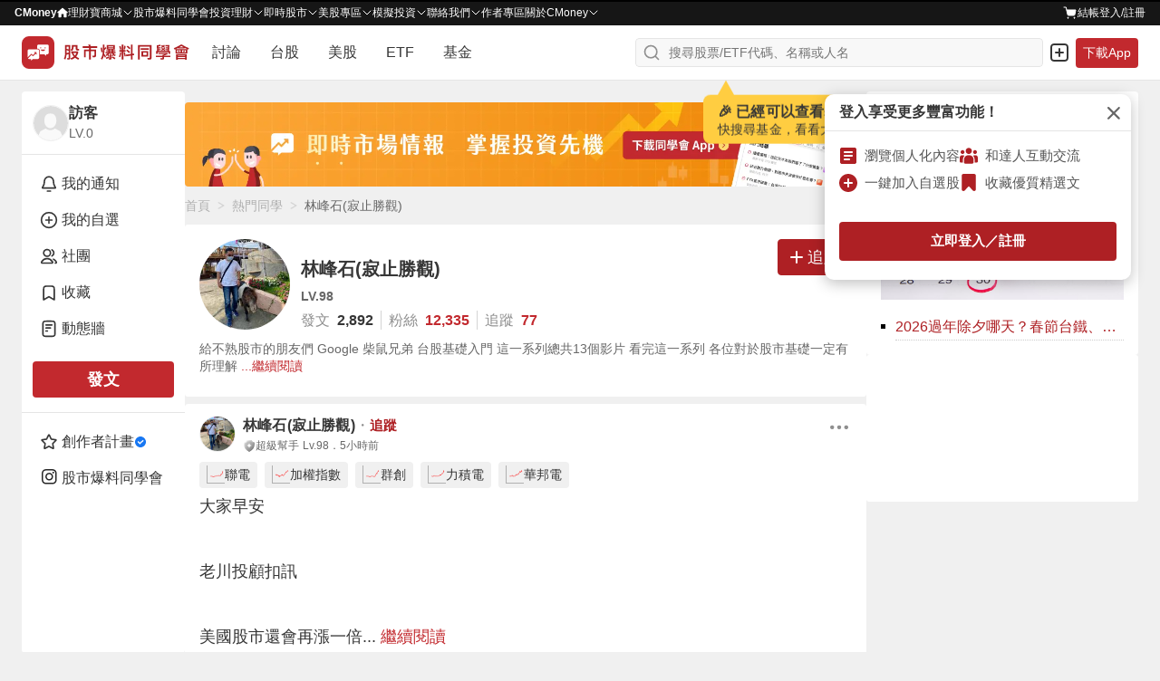

--- FILE ---
content_type: text/html; charset=utf-8
request_url: https://www.cmoney.tw/forum/user/1500510
body_size: 108393
content:
<!doctype html>
<html data-n-head-ssr lang="zh-Hant-TW" >
  <head >
    <title>林峰石(寂止勝觀) | 熱門同學｜CMoney 股市爆料同學會</title><meta  charset="utf-8"><meta  http-equiv="X-UA-Compatible" content="IE=edge, chrome=1"><meta  http-equiv="pragma" content="no-cache"><meta  name="viewport" content="width=device-width, initial-scale=1, user-scalable=no"><meta  data-hid="og:locale:alternate" property="og:locale:alternate" content="zh_TW"><meta  data-hid="og:site_name" property="og:site_name" content="CMoney 股市爆料同學會"><meta  data-hid="og:image" property="og:image" content="https://www.cmoney.tw/forum/download/images/og_image.png"><meta  data-hid="og:image:width" property="og:image:width" content="1200"><meta  data-hid="og:image:height" property="og:image:height" content="628"><meta  data-hid="fb:app_id" property="fb:app_id" content="1470439663099621"><meta  data-hid="twitter:image" name="twitter:image" content="https://www.cmoney.tw/forum/download/images/twitter_image.png"><meta  data-hid="twitter:card" name="twitter:card" content="summary_large_image"><meta  data-hid="robots" name="robots" content="index, follow, max-image-preview:large"><meta  data-hid="description" name="description" content="林峰石(寂止勝觀) | 熱門同學 - 給不熟股市的朋友們

Google

柴鼠兄弟

台股基礎入門

這一系列總共13個影片

看完這一"><meta  data-hid="og:type" property="og:type" content="article"><meta  data-hid="og:url" property="og:url" content="https://www.cmoney.tw/forum/user/1500510"><meta  data-hid="og:title" property="og:title" content="林峰石(寂止勝觀) | 熱門同學｜CMoney 股市爆料同學會"><meta  data-hid="og:description" property="og:description" content="林峰石(寂止勝觀) | 熱門同學 - 給不熟股市的朋友們

Google

柴鼠兄弟

台股基礎入門

這一系列總共13個影片

看完這一"><meta  data-hid="twitter:title" name="twitter:title" content="林峰石(寂止勝觀) | 熱門同學｜CMoney 股市爆料同學會"><meta  data-hid="twitter:description" name="twitter:description" content="林峰石(寂止勝觀) | 熱門同學 - 給不熟股市的朋友們

Google

柴鼠兄弟

台股基礎入門

這一系列總共13個影片

看完這一"><base href="/forum/"><link  rel="icon" type="image/x-icon" href="/forum/favicon.ico"><link  rel="preload" as="image" href="https://fsv.cmoney.tw/cmstatic/test/logo_text.4817bea.svg" fetchpriority="high"><link  data-hid="canonical" rel="canonical" href="https://www.cmoney.tw/forum/user/1500510"><script  async src="https://securepubads.g.doubleclick.net/tag/js/gpt.js"></script><script  data-hid="gtm-script">window['dataLayer']=[];if(!window._gtm_init){window._gtm_init=1;(function(w,n,d,m,e,p){w[d]=(w[d]==1||n[d]=='yes'||n[d]==1||n[m]==1||(w[e]&&w[e][p]&&w[e][p]()))?1:0})(window,navigator,'doNotTrack','msDoNotTrack','external','msTrackingProtectionEnabled');(function(w,d,s,l,x,y){w[x]={};w._gtm_inject=function(i){if(w.doNotTrack||w[x][i])return;w[x][i]=1;w[l]=w[l]||[];w[l].push({'gtm.start':new Date().getTime(),event:'gtm.js'});var f=d.getElementsByTagName(s)[0],j=d.createElement(s);j.defer=true;j.src='https://www.googletagmanager.com/gtm.js?id='+i;f.parentNode.insertBefore(j,f);};w[y]('GTM-MBDXQ96')})(window,document,'script','dataLayer','_gtm_ids','_gtm_inject')};["GTM-WL9DBV3"].forEach(function(i){window._gtm_inject(i)})</script><script  data-hid="nuxt-jsonld-75cce33" type="application/ld+json">[{"@type":"BreadcrumbList","@id":"https://www.cmoney.tw/forum/user/1500510#breadcrumb","itemListElement":[{"@type":"ListItem","position":1,"item":{"@id":"https://www.cmoney.tw/forum","name":"首頁"}},{"@type":"ListItem","position":2,"item":{"@id":"https://www.cmoney.tw/forum/popular/member","name":"熱門同學"}},{"@type":"ListItem","position":3,"item":{"@id":"https://www.cmoney.tw/forum/user/1500510","name":"林峰石(寂止勝觀)"}}],"@context":"https://schema.org"},{"@context":"https://schema.org","@type":"Person","@id":"https://www.cmoney.tw/forum/user/1500510","url":"https://www.cmoney.tw/forum/user/1500510","name":"林峰石(寂止勝觀)","image":"https://image.cmoney.tw/profile/member/1666972800/b04bd978-074e-414b-be39-5a6e13b8519c.jpg","description":"給不熟股市的朋友們\n\nGoogle\n\n柴鼠兄弟\n\n台股基礎入門\n\n這一系列總共13個影片\n\n看完這一系列\n\n各位對於股市基礎一定有所理解"}]</script><link rel="modulepreload" href="/forum/_nuxt/2719e1c.modern.js" as="script"><link rel="modulepreload" href="/forum/_nuxt/75.4c74c740cb931e3260e8.js" as="script"><link rel="modulepreload" href="/forum/_nuxt/77.7066142091cbb63d2855.js" as="script"><link rel="modulepreload" href="/forum/_nuxt/76.c74332bab6d05c592dff.js" as="script"><link rel="modulepreload" href="/forum/_nuxt/255.9b225e37d22d22536579.js" as="script"><link rel="modulepreload" href="/forum/_nuxt/260.8a3b14f80d226f431093.js" as="script"><link rel="modulepreload" href="/forum/_nuxt/246.4c769b037196484be8db.js" as="script"><link rel="modulepreload" href="/forum/_nuxt/251.84071b5996c520a0ac45.js" as="script"><link rel="modulepreload" href="/forum/_nuxt/259.1d950787b3d713c02bd1.js" as="script"><link rel="modulepreload" href="/forum/_nuxt/252.c55ebb5c03bc0863aabd.js" as="script"><link rel="modulepreload" href="/forum/_nuxt/254.4aeb9a25ef34019193cb.js" as="script"><link rel="modulepreload" href="/forum/_nuxt/249.03cd6f0adb6f64d5ad1b.js" as="script"><link rel="modulepreload" href="/forum/_nuxt/248.182336afbc457922c7ac.js" as="script"><link rel="modulepreload" href="/forum/_nuxt/247.6bdcd747f473bf2f3a46.js" as="script"><link rel="modulepreload" href="/forum/_nuxt/250.ee609daa61e67d8139fe.js" as="script"><link rel="modulepreload" href="/forum/_nuxt/253.c68ffe8ad08f3dc6a086.js" as="script"><link rel="modulepreload" href="/forum/_nuxt/245.0b9657bb3a32863f647d.js" as="script"><link rel="modulepreload" href="/forum/_nuxt/244.fb0a1bdce48bfe8d83a9.js" as="script"><link rel="modulepreload" href="/forum/_nuxt/258.ea362fa5a5da1862c037.js" as="script"><link rel="modulepreload" href="/forum/_nuxt/256.f9947bd7f9a69e1f1b3d.js" as="script"><link rel="modulepreload" href="/forum/_nuxt/257.6159bb46fdf183ae1aac.js" as="script"><link rel="modulepreload" href="/forum/_nuxt/74.228ae0b1cded7c00ca1c.js" as="script"><link rel="modulepreload" href="/forum/_nuxt/59.69ad01055f3bc02d585a.js" as="script"><link rel="modulepreload" href="/forum/_nuxt/69.3039dc7b280bf6c33d81.js" as="script"><link rel="modulepreload" href="/forum/_nuxt/73.e94cee6c521818ecdf02.js" as="script"><link rel="modulepreload" href="/forum/_nuxt/64.a5370a2a36308d5e0482.js" as="script"><link rel="modulepreload" href="/forum/_nuxt/61.f8426f5da2ff0d7808fc.js" as="script"><link rel="modulepreload" href="/forum/_nuxt/63.f5621139ffc5eaeebdf9.js" as="script"><link rel="modulepreload" href="/forum/_nuxt/66.88499531b0e8bb53b5db.js" as="script"><link rel="modulepreload" href="/forum/_nuxt/72.3b62b870521a84fb9775.js" as="script"><link rel="modulepreload" href="/forum/_nuxt/62.264bba1dbfa133b3ee32.js" as="script"><link rel="modulepreload" href="/forum/_nuxt/68.725182ae7f36f489006b.js" as="script"><link rel="modulepreload" href="/forum/_nuxt/58.0f9bb2d1c3b6f335375e.js" as="script"><link rel="modulepreload" href="/forum/_nuxt/67.57dca81a3f80c3a50200.js" as="script"><link rel="modulepreload" href="/forum/_nuxt/70.0bc2e29e1966144cb500.js" as="script"><link rel="modulepreload" href="/forum/_nuxt/60.0d11b02770ac55d4ac73.js" as="script"><link rel="modulepreload" href="/forum/_nuxt/65.24528e6059c6ef3f8719.js" as="script"><link rel="modulepreload" href="/forum/_nuxt/71.991708714681c7d9c42a.js" as="script"><link rel="modulepreload" href="/forum/_nuxt/215.41e8206a5bc30eb33c8b.js" as="script"><link rel="modulepreload" href="/forum/_nuxt/0.60a7901b061e06c855bc.js" as="script"><link rel="modulepreload" href="/forum/_nuxt/216.4baa473e198783f98850.js" as="script"><style data-vue-ssr-id="3c6320f4:0 5ff7555a:0 4d5fb11e:0 3ec21cfa:0 4d2a1b18:0 ad14f298:0 580e9696:0 4ba6755a:0 d2f51348:0 a8df3b2e:0 7109f75f:0 cc70641a:0 0ef66225:0 281cb558:0 a61b7c94:0 46f2d92c:0 902ec80c:0 f6b035ac:0 6d6b1cf8:0 52aa1d24:0 160878f9:0 2f54a715:0 5634fc6e:0 ee853d40:0 d6dc2614:0 2907c289:0 16b41268:0 88f15136:0 1228a2ea:0 b92434f4:0 11234ce0:0 6a5fb3b2:0 da45cfd8:0 37a0fd12:0 0e9a08fe:0 13809406:0 3dbbc812:0 e899efce:0 a710bc72:0 9794f200:0 e9001a68:0 c713fbea:0 0fadc336:0 0cbdbff0:0 72d163f5:0 6e4faa0b:0 93303f00:0 edc8ca94:0 20b08093:0 61340db8:0 179bcfc8:0 2ed894d0:0 109ec43e:0 4d52336e:0 0cdb1825:0 a58f8de4:0 2f3e5f52:0 c88af410:0 3a81748b:0 f6511574:0 fc57ca86:0">/* http://meyerweb.com/eric/tools/css/reset/ 
   v2.0 | 20110126
   License: none (public domain)
*/

html,
body,
div,
span,
applet,
object,
iframe,
h1,
h2,
h3,
h4,
h5,
h6,
p,
blockquote,
pre,
a,
abbr,
acronym,
address,
big,
cite,
code,
del,
dfn,
em,
img,
ins,
kbd,
q,
s,
samp,
small,
strike,
strong,
sub,
sup,
tt,
var,
b,
u,
i,
center,
dl,
dt,
dd,
ol,
ul,
li,
fieldset,
form,
label,
legend,
table,
caption,
tbody,
tfoot,
thead,
tr,
th,
td,
article,
aside,
canvas,
details,
embed,
figure,
figcaption,
footer,
header,
hgroup,
menu,
nav,
output,
ruby,
section,
summary,
time,
mark,
audio,
video {
  margin: 0;
  padding: 0;
  border: 0;
  font-size: 100%;
  font: inherit;
  vertical-align: baseline;
}


/* HTML5 display-role reset for older browsers */

article,
aside,
details,
figcaption,
figure,
footer,
header,
hgroup,
menu,
nav,
section {
  display: block;
}

body {
  line-height: 1;
}

ol,
ul {
  list-style: none;
}

blockquote,
q {
  quotes: none;
}

blockquote:before,
blockquote:after,
q:before,
q:after {
  content: '';
  content: none;
}

table {
  border-collapse: collapse;
  border-spacing: 0;
}

/* 移除 Safari 和其他基於 WebKit 的瀏覽器中的默認箭頭 */
summary::-webkit-details-marker {
  display: none;
}

/* 移除 Firefox 中的默認箭頭 */
summary::marker {
  display: none;
}

.shadow-1{box-shadow:0 0 0 1px rgba(38,38,38,.05),0 1px 3px 0 rgba(38,38,38,.15)}.shadow-2{box-shadow:0 1px 0 0 rgba(38,38,38,.05)}.shadow-3{box-shadow:0 1px 2px 0 rgba(38,38,38,.15),0 0 5px 0 rgba(38,38,38,.05)}.shadow-4{box-shadow:0 2px 10px 0 rgba(38,38,38,.1),0 0 2px 0 rgba(38,38,38,.2)}.shadow-5{box-shadow:0 26px 80px 0 rgba(38,38,38,.2),0 0px 1px 0 rgba(38,38,38,.2)}*,*::before,*::after{box-sizing:border-box}body{margin:0;background-color:#f0f0f0;height:-webkit-fill-available}.container{min-width:0}.container-sidebar{position:relative;flex-shrink:0;z-index:3}.mx-auto{margin:0 auto}.my-auto{margin:auto 0}.pointer{cursor:pointer}.events-none{pointer-events:none}.events-all{pointer-events:all}.preview{max-width:85vw;max-height:85vh;object-fit:contain}.clearfix::after{content:"";display:block;clear:both}.file{display:none}.search{border:none;outline:none;-webkit-appearance:textfield}.search::-webkit-search-cancel-button{-webkit-appearance:none}.search::-ms-clear{display:none}.select{border:none;outline:none}.scrollbar-invisible{scrollbar-width:none}.scrollbar{scrollbar-width:thin}.scrollbar-invisible::-webkit-scrollbar{width:0px;height:0px}.scrollbar::-webkit-scrollbar{width:6px;height:6px}.scrollbar::-webkit-scrollbar-thumb{background-color:#d4d4d4;border-radius:10px}.text-underline{text-decoration:underline !important}.cursor-default{cursor:default}.cursor-pointer{cursor:pointer}@media screen and (max-width: 1200px){.container-out{width:100%}.container-info{display:none}}@media screen and (max-width: 960px){.container-sidebar{display:none}}@media screen and (max-width: 768px){.container{width:100%}.preview{max-width:100%;max-height:100%}}
@charset "utf-8";
.img {
    width: 100%;
    height: 100%;
}

.img-base {
    display: inline-block;
}

.img-res {
    vertical-align: top;
}

.img-cover {
    object-fit: cover;
}

.img-contain {
    object-fit: contain;
}

.img-top {
    object-position: top;
}
.img-auto-h {
    height: auto;
}

.img-left {
    object-position: left;
}

.img-center {
    object-position: center;
}

.shadow-1{box-shadow:0 0 0 1px rgba(38,38,38,.05),0 1px 3px 0 rgba(38,38,38,.15)}.shadow-2{box-shadow:0 1px 0 0 rgba(38,38,38,.05)}.shadow-3{box-shadow:0 1px 2px 0 rgba(38,38,38,.15),0 0 5px 0 rgba(38,38,38,.05)}.shadow-4{box-shadow:0 2px 10px 0 rgba(38,38,38,.1),0 0 2px 0 rgba(38,38,38,.2)}.shadow-5{box-shadow:0 26px 80px 0 rgba(38,38,38,.2),0 0px 1px 0 rgba(38,38,38,.2)}.btn{display:inline-block;margin:0;padding:0;font-size:1em;background-color:rgba(0,0,0,0);border:none;outline:none;text-decoration:none;cursor:pointer;user-select:none;-webkit-touch-callout:none;border-radius:4px}.btn-sm{padding:4px 12px;font-size:14px;font-weight:600;line-height:20px;letter-spacing:.2px}.btn-md{padding:8px 12px;font-size:14px;font-weight:600;line-height:20px;letter-spacing:.2px}.btn-lg{padding:8px 12px;font-size:16px;font-weight:600;line-height:24px;letter-spacing:.2px}.btn-outline{outline-width:1px;outline-style:solid}.btn-outline--primary{outline-color:#c2292e}.btn-outline--darkCancel{outline-color:#b0b0b0}.btn-outline--lightCancel{outline-color:#d4d4d4}.btn-primary{background-color:#ae2024}.btn-primary:hover{background-color:#9d1d20}.btn-primary:active{background-color:#8b1a1d}.btn-primary-active{background-color:#8b1a1d !important}.btn-primary-move{background-color:#ae2024}.btn-primary-move:hover{background-color:#ae2024}.btn-primary-move:active{background-color:#8b1a1d}.btn-primary-move-active{background-color:#8b1a1d !important}.btn-primary-effect{background-color:#ae2024}.btn-primary-effect:hover{background-color:#9d1d20}.btn-primary-effect:active{background-color:#8b1a1d}.btn-primary-effect-active{background-color:#8b1a1d !important}.btn-primary-action{background-color:#ce2f34}.btn-primary-action:hover{background-color:#d34448}.btn-primary-action:active{background-color:#b92a2f}.btn-primary-action-active{background-color:#b92a2f !important}.btn-secondary{background-color:#b0b0b0}.btn-secondary:hover{background-color:#d4d4d4}.btn-secondary:active{background-color:#8f8f8f}.btn-secondary-active{background-color:#8f8f8f !important}.btn-secondary-100{background:linear-gradient(#f2f2f2, #ddd)}.btn-secondary-100:hover{background:linear-gradient(#ddd, #f2f2f2)}.btn-secondary-100:active{background:linear-gradient(#ddd, #f2f2f2)}.btn-secondary-100-active{background:#ddd !important}.btn-secondary-200{background-color:#efefef}.btn-secondary-200:hover{background-color:#fff}.btn-secondary-200:active{background-color:#fff}.btn-secondary-200-active{background-color:#fff !important}.btn-success{background-color:#2aa369}@media(hover: hover){.btn-success:hover{background-color:#25905c}}.btn-success:active{background-color:#207d50}.btn-success-secondary{background-color:#216a7a}@media(hover: hover){.btn-success-secondary:hover{background-color:#377987}}.btn-success-secondary:active{background-color:#1e5f6e}.btn-success-active{background-color:#1e5f6e !important}.btn-white{background-color:#fff}.btn-white:hover{background-color:#f0f0f0}.btn-white:active{background-color:#e5e5e5}.btn-white-active{background-color:#e5e5e5 !important}.btn-white-disabled{background-color:#fff}.btn-light{background-color:#f0f0f0}.btn-light:hover{background-color:#e5e5e5}.btn-light:active{background-color:#d4d4d4}.btn-light-active{background-color:#d4d4d4 !important}.btn-light-500{background-color:#f0f0f0}.btn-light-500:hover{background-color:#ddd}.btn-light-500:active{background-color:#bbb}.btn-light-500-active{background-color:#bbb !important}.btn-industry{background-color:#fff}@media(hover: hover){.btn-industry:hover{background-color:#ffebeb}}.btn-industry:active{background-color:#ffe1e1}.btn-industry-selected{background-color:#ffebeb}@media(hover: hover){.btn-industry-selected:hover{background-color:#ffe1e1}}.btn-muted{background-color:#fff}.btn-muted:hover{background-color:#f8f8f8}.btn-muted:active{background-color:#f0f0f0}.btn-muted-active{background-color:#f0f0f0 !important}.btn-muted-100-active{background-color:#ffe1e1 !important}.btn-warning{background-color:#fff}.btn-warning:hover{background-color:#fffdf0}.btn-warning:active{background-color:#fffdf0}.btn-warning-active{background-color:#fffdf0 !important}.btn-warning-200{background:linear-gradient(#ff0, #f90)}.btn-warning-200:hover{background:linear-gradient(#f90, #ff0)}.btn-warning-200:active{background:linear-gradient(#f90, #ff0)}.btn-warning-200-active{background:linear-gradient(#f90, #ff0) !important}.btn-dark{background-color:#414141}.btn-dark:hover{background-color:#222}.btn-dark:active{background-color:#222}.btn-dark-active{background-color:#222}.btn-info-active{background-color:#d4f2ff !important}.btn-danger{background-color:#fff}.btn-danger:hover{background-color:#ae2024}.btn-danger:active{background-color:#ae2024}.btn-danger-active{background-color:#ae2024}
@charset "utf-8";
.link {
  display: inline-block;
  padding: 0;
  font-size: 1em;
  text-decoration: none;
  background-color: transparent;
  border: none;
  outline: none;
  cursor: pointer;
  user-select: none;
  -webkit-touch-callout: none;
}

.link-primary {
  color: #ae2024;
}

@media (hover: hover) {
  .link-primary:hover {
    color: #9d1d20;
  }
}

.link-primary:active {
  color: #9d1d20;
}

.link-primary-active {
  color: #9d1d20;
}

.link-secondary-100 {
  color: #666;
}

.link-secondary-100:hover {
  color: #cf1e23;
}

.link-secondary-100:active {
  color: #cf1e23;
}

.link-secondary-100-active {
  color: #cf1e23;
}

.link-secondary-100-disabled {
  color: #666;
}

.link-info {
  color: #216a7a;
}

.link-info:hover {
  color: #c2292e;
}

.link-info:active {
  color: #c2292e;
}

.link-info-active {
  color: #c2292e !important;
}

.link-cancel {
  color: #cdcdcd;
}

.link-cancel:hover {
  color: #fff;
}

.link-cancel:active {
  color: #fff;
}

.link-cancel-active {
  color: #fff !important;
}

.link-danger {
  color: #990000;
}

.link-danger:hover {
  color: #cf1e23;
}

.link-danger:active {
  color: #cf1e23;
}

.link-danger-active {
  color: #cf1e23 !important;
}

.link-danger-200 {
  color: #fc9;
}

.link-danger-200:hover {
  color: #fff;
}

.link-danger-200:active {
  color: #fff;
}

.link-danger-200-active {
  color: #fff !important;
}

@charset "utf-8";

.border-none {
  border: none;
}

.border-1 {
  border: 1px solid #e5e5e5;
}

.border-top-1 {
  border-top: 1px solid #e5e5e5;
}

.border-right-1 {
  border-right: 1px solid #e5e5e5;
}

.border-bottom-1 {
  border-bottom: 1px solid #e5e5e5;
}

.border-left-1 {
  border-left: 1px solid #e5e5e5;
}

.border-radius-0 {
  border-radius: 0;
}

.border-radius-top-0 {
  border-top-left-radius: 0;
  border-top-right-radius: 0;
}

.border-radius-right-0 {
  border-top-right-radius: 0;
  border-bottom-right-radius: 0;
}

.border-radius-bottom-0 {
  border-bottom-right-radius: 0;
  border-bottom-left-radius: 0;
}

.border-radius-left-0 {
  border-top-left-radius: 0;
  border-bottom-left-radius: 0;
}

.border-radius-1 {
  border-radius: 3px;
}

.border-radius-top-1 {
  border-top-left-radius: 3px;
  border-top-right-radius: 3px;
}

.border-radius-right-1 {
  border-top-right-radius: 3px;
  border-bottom-right-radius: 3px;
}

.border-radius-bottom-1 {
  border-bottom-right-radius: 3px;
  border-bottom-left-radius: 3px;
}

.border-radius-left-1 {
  border-top-left-radius: 3px;
  border-bottom-left-radius: 3px;
}

.border-primary {
  border-color: #ae2024;
}

.shadow-1{box-shadow:0 0 0 1px rgba(38,38,38,.05),0 1px 3px 0 rgba(38,38,38,.15)}.shadow-2{box-shadow:0 1px 0 0 rgba(38,38,38,.05)}.shadow-3{box-shadow:0 1px 2px 0 rgba(38,38,38,.15),0 0 5px 0 rgba(38,38,38,.05)}.shadow-4{box-shadow:0 2px 10px 0 rgba(38,38,38,.1),0 0 2px 0 rgba(38,38,38,.2)}.shadow-5{box-shadow:0 26px 80px 0 rgba(38,38,38,.2),0 0px 1px 0 rgba(38,38,38,.2)}.line-clamp{overflow:hidden;text-overflow:ellipsis}.line-clamp-1{white-space:nowrap;word-break:break-all}.line-clamp-2{white-space:normal;display:-webkit-box;-webkit-box-orient:vertical;-webkit-line-clamp:2}.line-clamp-3{white-space:normal;display:-webkit-box;-webkit-box-orient:vertical;-webkit-line-clamp:3}.line-clamp-4{white-space:normal;display:-webkit-box;-webkit-box-orient:vertical;-webkit-line-clamp:4}.line-clamp-5{white-space:normal;display:-webkit-box;-webkit-box-orient:vertical;-webkit-line-clamp:5}.line-clamp-6{white-space:normal;display:-webkit-box;-webkit-box-orient:vertical;-webkit-line-clamp:6}.line-clamp-7{white-space:normal;display:-webkit-box;-webkit-box-orient:vertical;-webkit-line-clamp:7}.line-clamp-8{white-space:normal;display:-webkit-box;-webkit-box-orient:vertical;-webkit-line-clamp:8}.line-clamp-9{white-space:normal;display:-webkit-box;-webkit-box-orient:vertical;-webkit-line-clamp:9}.text-left{text-align:left}.text-center{text-align:center}.text-right{text-align:right}
.shadow-1{box-shadow:0 0 0 1px rgba(38,38,38,.05),0 1px 3px 0 rgba(38,38,38,.15)}.shadow-2{box-shadow:0 1px 0 0 rgba(38,38,38,.05)}.shadow-3{box-shadow:0 1px 2px 0 rgba(38,38,38,.15),0 0 5px 0 rgba(38,38,38,.05)}.shadow-4{box-shadow:0 2px 10px 0 rgba(38,38,38,.1),0 0 2px 0 rgba(38,38,38,.2)}.shadow-5{box-shadow:0 26px 80px 0 rgba(38,38,38,.2),0 0px 1px 0 rgba(38,38,38,.2)}.text-primary{color:#c2292e}.bg-primary{background-color:#c2292e}.text-secondary{color:#216a7a}.text-peace{color:#2b96f5}.bg-peace{background-color:#2b96f5}.text-danger{color:#f64348}.bg-danger{background-color:#f64348}.text-success{color:#2aa369}.bg-success{background-color:#2aa369}.text-warning{color:#ffae2a}.bg-warning{background-color:#ffae2a}.text-royal{color:#c49155}.bg-royal{background-color:#c49155}.text-ground{color:#9c7231}.bg-ground{background-color:#9c7231}.text-light{color:#fff}.bg-light{background-color:#fff}.bg-light-gradient{background:linear-gradient(#fff, #eee)}.text-cancel{color:#414141}.bg-cancel{background-color:#414141}.text-dark{color:#000}.bg-dark{background-color:#000}.bg-violet{background-color:#7820ae}.text-primary-200{color:#ce2f34}.bg-primary-200{background-color:#ce2f34}.text-primary-300{color:#c2292e}.bg-primary-300{background-color:#c2292e}.text-primary-500{color:#e21e28}.bg-primary-500{background-color:#e21e28}.text-primary-600{color:#900}.bg-primary-600{background-color:#900}.text-primary-700{color:#9d1d20}.bg-primary-700{background-color:#9d1d20}.text-primary-900{color:#4d0000}.bg-primary-900{background-color:#4d0000}.text-peace-50{color:#fffcf0}.bg-peace-50{background-color:#fffcf0}.text-peace-100{color:#e1eefb}.bg-peace-100{background-color:#e1eefb}.text-peace-300{color:#6fceff}.bg-peace-300{background-color:#6fceff}.text-peace-700{color:#0080ed}.bg-peace-700{background-color:#0080ed}.text-peace-800{color:#29abe2}.bg-peace-800{background-color:#29abe2}.text-danger-100{color:#fff1d2}.bg-danger-100{background-color:#fff1d2}.text-danger-150{color:#f8c9cb}.bg-danger-150{background-color:#f8c9cb}.text-danger-200{color:#ffebeb}.bg-danger-200{background-color:#ffebeb}.text-danger-light{color:#ffe1e1}.bg-danger-light{background-color:#ffe1e1}.text-danger-300{color:#ff1800}.bg-danger-300{background-color:#ff1800}.text-danger-400{color:red}.bg-danger-400{background-color:red}.text-success-300{color:#bcff93}.bg-success-300{background-color:#bcff93}.text-success-500{color:#16a170}.bg-success-500{background-color:#16a170}.text-success-600{color:#1b9e6e}.bg-success-600{background-color:#1b9e6e}.text-violet-100{color:#ead4f7}.bg-violet-100{background-color:#ead4f7}.text-ground-100{color:#ffefd3}.bg-ground-100{background-color:#ffefd3}.bg-ground-mix{background:#ffefd3 linear-gradient(#ff1800, #bcff93)}.text-ground-700{color:#85600f}.bg-ground-700{background-color:#85600f}.bg-ground-mix{background:#85600f linear-gradient(#ff1800, #bcff93)}.text-cancel-100{color:#f5f5f5}.bg-cancel-100{background-color:#f5f5f5}.text-cancel-300{color:#eee}.bg-cancel-300{background-color:#eee}.text-cancel-400{color:#cdcdcd}.bg-cancel-400{background-color:#cdcdcd}.text-cancel-500{color:#757575}.bg-cancel-500{background-color:#757575}.text-dark-50{color:#f8f8f8}.bg-dark-50{background-color:#f8f8f8}.text-dark-100{color:#f0f0f0}.bg-dark-100{background-color:#f0f0f0}.text-dark-150{color:#f9f9f9}.bg-dark-150{background-color:#f9f9f9}.text-dark-200{color:#e5e5e5}.bg-dark-200{background-color:#e5e5e5}.text-dark-300{color:#d4d4d4}.bg-dark-300{background-color:#d4d4d4}.text-dark-400{color:#b0b0b0}.bg-dark-400{background-color:#b0b0b0}.text-dark-500{color:#8f8f8f}.bg-dark-500{background-color:#8f8f8f}.text-dark-550{color:#959595}.bg-dark-550{background-color:#959595}.text-dark-600{color:#676767}.bg-dark-600{background-color:#676767}.text-dark-700{color:#545454}.bg-dark-700{background-color:#545454}.text-dark-750{color:#595959}.bg-dark-750{background-color:#595959}.text-dark-800{color:#363636}.bg-dark-800{background-color:#363636}.text-dark-850{color:#262626}.bg-dark-850{background-color:#262626}.text-dark-900{color:#161616}.bg-dark-900{background-color:#161616}.text-functional-white_text{color:#fff}.bg-functional-white_text{background-color:#fff}.text-functional-toast_action{color:#f9a8aa}.bg-functional-toast_action{background-color:#f9a8aa}.text-functional-rise{color:#e21e28}.bg-functional-rise{background-color:#e21e28}.text-functional-fall{color:#2aa369}.bg-functional-fall{background-color:#2aa369}.bg-transparent{background:rgba(0,0,0,0)}.bg-transparent-100{background-color:rgba(0,0,0,.4)}.stockPriceBg{padding-left:4px;padding-right:4px;border-radius:4px}
.shadow-1{box-shadow:0 0 0 1px rgba(38,38,38,.05),0 1px 3px 0 rgba(38,38,38,.15)}.shadow-2{box-shadow:0 1px 0 0 rgba(38,38,38,.05)}.shadow-3{box-shadow:0 1px 2px 0 rgba(38,38,38,.15),0 0 5px 0 rgba(38,38,38,.05)}.shadow-4{box-shadow:0 2px 10px 0 rgba(38,38,38,.1),0 0 2px 0 rgba(38,38,38,.2)}.shadow-5{box-shadow:0 26px 80px 0 rgba(38,38,38,.2),0 0px 1px 0 rgba(38,38,38,.2)}.layout-wrapper{display:flex;justify-content:center;gap:12px;width:calc(1279px + 1px);padding-left:20px;padding-right:20px}@media screen and (max-width: 1279px){.layout-wrapper{width:100%;padding-left:inherit;padding-right:inherit}}.layout-aside{width:180px}@media screen and (max-width: 960px){.layout-aside{display:none}}.layout-main{width:calc(100% - 180px - 12px)}@media screen and (max-width: 960px){.layout-main{width:calc(717px + 1px)}}@media screen and (max-width: 717px){.layout-main{width:calc(374px + 1px)}}@media screen and (max-width: 374px){.layout-main{width:100%}}
.shadow-1{box-shadow:0 0 0 1px rgba(38,38,38,.05),0 1px 3px 0 rgba(38,38,38,.15)}.shadow-2{box-shadow:0 1px 0 0 rgba(38,38,38,.05)}.shadow-3{box-shadow:0 1px 2px 0 rgba(38,38,38,.15),0 0 5px 0 rgba(38,38,38,.05)}.shadow-4{box-shadow:0 2px 10px 0 rgba(38,38,38,.1),0 0 2px 0 rgba(38,38,38,.2)}.shadow-5{box-shadow:0 26px 80px 0 rgba(38,38,38,.2),0 0px 1px 0 rgba(38,38,38,.2)}.flex{display:flex}.flex-col{flex-direction:column}.flex-col-reverse{flex-direction:column-reverse}.flex-row{flex-direction:row}.flex-row-reverse{flex-direction:row-reverse}.flex-wrap{flex-wrap:wrap}.flex-nowrap{flex-wrap:nowrap}.flex>.flex-none{flex:none}.flex>.flex-1{flex:1 1 0%}.flex>.flex-auto{flex:1 1 auto}.flex>.flex-stretch{flex:1 0 auto}.flex>.flex-dividend{flex:0 1 50%}.flex>.flex-full{flex:1 0 100%}.flex>.grow-none{flex-grow:0}.flex>.grow-1{flex-grow:1}.flex>.shrink-none{flex-shrink:0}.flex>.shrink-1{flex-shrink:1}.flex>.order-1{order:1}.flex>.order-2{order:2}.flex>.order-3{order:3}.flex>.order-4{order:4}.flex.justify-between{justify-content:space-between}.flex.justify-around{justify-content:space-around}.flex.justify-center{justify-content:center}.flex.justify-end{justify-content:flex-end}.flex.justify-start{justify-content:flex-start}.flex.items-center{align-items:center}.flex.items-end{align-items:flex-end}.flex.items-start{align-items:flex-start}.flex.gap-0{gap:0}.flex.gap-col-0{column-gap:0}.flex.gap-row-0{row-gap:0}.flex.gap-1{gap:2px}.flex.gap-col-1{column-gap:2px}.flex.gap-row-1{row-gap:2px}.flex.gap-2{gap:4px}.flex.gap-col-2{column-gap:4px}.flex.gap-row-2{row-gap:4px}.flex.gap-3{gap:6px}.flex.gap-col-3{column-gap:6px}.flex.gap-row-3{row-gap:6px}.flex.gap-4{gap:8px}.flex.gap-col-4{column-gap:8px}.flex.gap-row-4{row-gap:8px}.flex.gap-5{gap:10px}.flex.gap-col-5{column-gap:10px}.flex.gap-row-5{row-gap:10px}.flex.gap-6{gap:12px}.flex.gap-col-6{column-gap:12px}.flex.gap-row-6{row-gap:12px}.flex.gap-7{gap:14px}.flex.gap-col-7{column-gap:14px}.flex.gap-row-7{row-gap:14px}.flex.gap-8{gap:16px}.flex.gap-col-8{column-gap:16px}.flex.gap-row-8{row-gap:16px}.flex.gap-9{gap:18px}.flex.gap-col-9{column-gap:18px}.flex.gap-row-9{row-gap:18px}.flex.gap-10{gap:20px}.flex.gap-col-10{column-gap:20px}.flex.gap-row-10{row-gap:20px}.flex.gap-11{gap:22px}.flex.gap-col-11{column-gap:22px}.flex.gap-row-11{row-gap:22px}.flex.gap-12{gap:24px}.flex.gap-col-12{column-gap:24px}.flex.gap-row-12{row-gap:24px}.flex.gap-13{gap:26px}.flex.gap-col-13{column-gap:26px}.flex.gap-row-13{row-gap:26px}.flex.gap-14{gap:28px}.flex.gap-col-14{column-gap:28px}.flex.gap-row-14{row-gap:28px}.flex.gap-15{gap:30px}.flex.gap-col-15{column-gap:30px}.flex.gap-row-15{row-gap:30px}.flex.gap-16{gap:32px}.flex.gap-col-16{column-gap:32px}.flex.gap-row-16{row-gap:32px}.flex.gap-17{gap:34px}.flex.gap-col-17{column-gap:34px}.flex.gap-row-17{row-gap:34px}.flex.gap-18{gap:36px}.flex.gap-col-18{column-gap:36px}.flex.gap-row-18{row-gap:36px}.flex.gap-19{gap:38px}.flex.gap-col-19{column-gap:38px}.flex.gap-row-19{row-gap:38px}.flex.gap-20{gap:40px}.flex.gap-col-20{column-gap:40px}.flex.gap-row-20{row-gap:40px}.flex.gap-21{gap:42px}.flex.gap-col-21{column-gap:42px}.flex.gap-row-21{row-gap:42px}.flex.gap-22{gap:44px}.flex.gap-col-22{column-gap:44px}.flex.gap-row-22{row-gap:44px}.flex.gap-23{gap:46px}.flex.gap-col-23{column-gap:46px}.flex.gap-row-23{row-gap:46px}.flex.gap-24{gap:48px}.flex.gap-col-24{column-gap:48px}.flex.gap-row-24{row-gap:48px}.flex.gap-25{gap:50px}.flex.gap-col-25{column-gap:50px}.flex.gap-row-25{row-gap:50px}.flex.gap-26{gap:52px}.flex.gap-col-26{column-gap:52px}.flex.gap-row-26{row-gap:52px}.flex.gap-27{gap:54px}.flex.gap-col-27{column-gap:54px}.flex.gap-row-27{row-gap:54px}.flex.gap-28{gap:56px}.flex.gap-col-28{column-gap:56px}.flex.gap-row-28{row-gap:56px}.flex.gap-29{gap:58px}.flex.gap-col-29{column-gap:58px}.flex.gap-row-29{row-gap:58px}.flex.gap-30{gap:60px}.flex.gap-col-30{column-gap:60px}.flex.gap-row-30{row-gap:60px}.flex.gap-31{gap:62px}.flex.gap-col-31{column-gap:62px}.flex.gap-row-31{row-gap:62px}
.shadow-1{box-shadow:0 0 0 1px rgba(38,38,38,.05),0 1px 3px 0 rgba(38,38,38,.15)}.shadow-2{box-shadow:0 1px 0 0 rgba(38,38,38,.05)}.shadow-3{box-shadow:0 1px 2px 0 rgba(38,38,38,.15),0 0 5px 0 rgba(38,38,38,.05)}.shadow-4{box-shadow:0 2px 10px 0 rgba(38,38,38,.1),0 0 2px 0 rgba(38,38,38,.2)}.shadow-5{box-shadow:0 26px 80px 0 rgba(38,38,38,.2),0 0px 1px 0 rgba(38,38,38,.2)}.messageModal{width:100%;height:100%;position:fixed;z-index:5;top:0;left:0;display:flex;justify-content:center;align-items:center}.messageModal__area{display:flex;flex-direction:column;max-height:100%;min-height:0}.messageModal__body{position:absolute;display:flex;flex-direction:column;width:500px;box-shadow:0px 4px 16px rgba(0,0,0,.25);border-radius:10px}.messageModal__title{width:100%}.messageModal__nav{display:flex;justify-content:flex-start}.messageModal__btn+.messageModal__btn{margin-left:12px}.messageModal__close{position:absolute;top:8px;right:8px;padding:12px;border-radius:50%}.messageModal__img{width:16px;height:16px}.messageModal__main{display:flex;flex-direction:column;gap:12px;margin:0 4px;padding:12px 12px 16px;min-height:256px}.messageModal__character{display:flex;align-items:center}.messageModal__avator{width:40px;height:40px;border-radius:50%;overflow:hidden}.messageModal__avator+.messageModal__identity{margin-left:8px}.messageModal__name{padding:2.5px 0;font-size:.9375em}.messageModal__tagsWrap{display:flex;flex-wrap:wrap;align-items:center;gap:8px}.messageModal__prompt{font-size:1rem}.messageModal__content{padding-bottom:8%;overflow-y:overlay}.messageModal__content::-webkit-scrollbar{width:12px}.messageModal__content::-webkit-scrollbar-thumb{border:3px solid rgba(0,0,0,0);border-radius:8px;background-clip:content-box;background-color:#d9d9d9}.messageModal__content::-webkit-scrollbar-track{background-color:rgba(0,0,0,0)}.messageModal__primary{width:100%;height:29px;color:#363636;outline:none;border:none;resize:none;overflow:hidden;display:block;padding:0;line-height:1.5rem;font-size:1.5rem;font-weight:600}.messageModal__primary::placeholder{color:#d4d4d4}.messageModal__textarea{outline:none;border:none;resize:none;position:relative;padding-inline-start:0;padding-inline-end:0;width:100%;font-size:1.25rem;line-height:1.375rem;word-break:break-all;field-sizing:content;overflow:hidden}.messageModal__textarea::placeholder{color:#d4d4d4}.messageModal__titleContainer{margin-bottom:12px}.messageModal__picture,.messageModal__video{margin-top:12px}.messageModal__ogInfo{width:100%;position:relative}.messageModal__ogInfo>.messageModal__close{width:32px;height:32px;padding:8px}.messageModal__ogInfo>.messageModal__img{width:12px;height:12px}.messageModal__help{position:absolute;bottom:4px}.messageModal__operate{padding:15px 16px 16px;border-top:solid 1px #e5e5e5}.messageModal__features{display:flex;align-items:center;justify-content:space-between;margin-bottom:12px}.messageModal__edit{display:flex;flex-wrap:wrap;align-items:center;gap:8px}.messageModal__attach--title>.modalAttach>.modalAttach__btn{border-color:#d4d4d4;background-color:#f0f0f0}.messageModal__attach--title>.modalAttach>.modalAttach__btn>.modalAttach__text{color:#545454}.messageModal__word{font-size:.875em}.messageModal__submit{padding:8.5px 0;width:100%;font-size:1.25em;border-radius:22px}.messageModal__submit--disabled{cursor:default}.messageModal__submit--columnist{background-color:#bb861f}.messageModal__submit--columnist:hover{background-color:#aa7714}.messageModal__reminder{display:block;font-size:1rem;color:#b0b0b0;margin-top:2px}.messageModal__board{font-size:.75rem;line-height:1rem;padding:2px 4px;border:1px solid #d4d4d4;border-radius:4px}.messageModal .dialog__position{padding-top:5vh;padding-bottom:5vh;height:100%}.messageModal .dialog__content{display:flex;flex-direction:column;height:fit-content;max-height:100%}.messageModal .dialog__body{display:flex;flex-direction:column;height:fit-content}@media screen and (max-width: 500px),screen and (max-height: 712px){.messageModal__body{position:fixed;top:0;left:0;transform:none;width:100%;height:100%;border-radius:0}.messageModal__main{display:flex;flex-direction:column;gap:12px;flex-grow:1;min-height:auto;max-height:100%}.messageModal__search{flex-grow:1;height:100%}.messageModal__features{flex-direction:column;align-items:start;gap:12px}.messageModal__features+.messageModal__submit{margin-top:12px}.messageModal__reminder{color:#d4d4d4}.messageModal .dialog__position--fullScreen{padding-left:0 !important;padding-right:0 !important}}
.shadow-1{box-shadow:0 0 0 1px rgba(38,38,38,.05),0 1px 3px 0 rgba(38,38,38,.15)}.shadow-2{box-shadow:0 1px 0 0 rgba(38,38,38,.05)}.shadow-3{box-shadow:0 1px 2px 0 rgba(38,38,38,.15),0 0 5px 0 rgba(38,38,38,.05)}.shadow-4{box-shadow:0 2px 10px 0 rgba(38,38,38,.1),0 0 2px 0 rgba(38,38,38,.2)}.shadow-5{box-shadow:0 26px 80px 0 rgba(38,38,38,.2),0 0px 1px 0 rgba(38,38,38,.2)}.toolTipOperation__head,.toolTipOperation__buttonGroup{display:flex;gap:12px}.toolTipOperation__buttonGroup{flex-grow:1}.toolTipOperation__btn{display:flex;gap:4px;align-items:center;justify-content:center}.toolTipOperation__btn--link,.toolTipOperation__btn--relation{flex-grow:1}.toolTipOperation__btn--relation,.toolTipOperation__btn--subscribe{width:50%}.toolTipOperation__btn--subscribe{flex-shrink:0}.toolTipOperation__imgCntr{width:16px;height:16px}
.shadow-1{box-shadow:0 0 0 1px rgba(38,38,38,.05),0 1px 3px 0 rgba(38,38,38,.15)}.shadow-2{box-shadow:0 1px 0 0 rgba(38,38,38,.05)}.shadow-3{box-shadow:0 1px 2px 0 rgba(38,38,38,.15),0 0 5px 0 rgba(38,38,38,.05)}.shadow-4{box-shadow:0 2px 10px 0 rgba(38,38,38,.1),0 0 2px 0 rgba(38,38,38,.2)}.shadow-5{box-shadow:0 26px 80px 0 rgba(38,38,38,.2),0 0px 1px 0 rgba(38,38,38,.2)}.page__body{display:flex}@media screen and (max-width: 1200px){.page__body{justify-content:center}}@media screen and (max-width: 790px){.page__middle{margin:0}}.page__content+.page__content{margin-top:12px}@media screen and (max-width: 790px){.page__content+.page__content{margin-top:8px}}.page__article{margin-top:8px}.page__type{font-size:14px;line-height:19px}.page__section{border-radius:4px}@media screen and (max-width: 790px){.page__section{border-radius:0}}.page__section--none{box-shadow:none;border:none}.page__section--sticky{position:sticky;top:104px}.page__section+.page__section{margin-top:12px}@media screen and (max-width: 790px){.page__section+.page__section{margin-top:8px}}@media screen and (max-width: 767px){.page__caption{margin:0 16px}}.page__aside{padding:16px}.page__sidebar+.page__sidebar{margin-top:16px}.page__ad--pc{display:block}@media screen and (max-width: 728px){.page__ad--pc{display:none}}.page__ad--mobile{display:none}@media screen and (max-width: 728px){.page__ad--mobile{display:block}}@media screen and (max-width: 320px){.page__ad--mobile{display:none}}.page-section-radius-all{border-radius:4px;background-color:#fff}@media screen and (max-width: 374px){.page-section-radius-all{border-radius:0}}.page-section-radius-top{border-top-left-radius:4px;border-top-right-radius:4px;background-color:#fff}@media screen and (max-width: 374px){.page-section-radius-top{border-radius:0}}.page-section-radius-bottom{border-bottom-left-radius:4px;border-bottom-right-radius:4px;background-color:#fff}@media screen and (max-width: 374px){.page-section-radius-bottom{border-radius:0}}.page-col{display:flex;flex-direction:column;gap:12px}@media screen and (max-width: 767px){.page-col{gap:8px}}.page-content{display:flex;gap:12px}.page-content-aside{display:flex;flex-direction:column;gap:12px;min-width:300px;width:300px}.page-content-forum{flex-grow:1;min-width:0}.page{display:flex;gap:12px}.page__block{display:flex;gap:12px}.page__main{flex-grow:1;min-width:0}.page__content{flex-grow:1;min-width:0}.page__asideBar{flex-shrink:0;display:flex;flex-direction:column;gap:12px;width:300px}.page__asideBar .page__section{margin-top:0}@media screen and (max-width: 1023px){.page__asideBar{display:none}}.page__post{margin-bottom:12px}
@charset "utf-8";
.quill-editor .ql-editor{
  padding: 0;
}
.quill-editor .ql-container.ql-snow{
  border: none;
}
.quill-editor .ql-toolbar{
  display: none;
}
.quill-editor .ql-editor.ql-blank::before{
  font-style: initial;
  font-size: 1.25rem;
  color: #8f8f8f;
  right: 0;
  left: 0;
}
.messageModal__input,
.messageModal__quill p {
  position: relative;
  outline: none;
  word-break: break-all;
}
.messageModal__input {
  width: 100%;
  padding: 0px;
  font-size: 1.5em;
  line-height: 2em;
  font-weight: 600;
  color: #363636;
  border: none;
}
.messageModal__quill p {
  font-size: 1.25rem;
  line-height: 1.375rem;
}
.messageModal__input[contenteditable]:empty:before {
  content: attr(placeholder);
  color: #8f8f8f;
}
/*!
 * Quill Editor v1.3.7
 * https://quilljs.com/
 * Copyright (c) 2014, Jason Chen
 * Copyright (c) 2013, salesforce.com
 */
.ql-container {
  box-sizing: border-box;
  font-family: Helvetica, Arial, sans-serif;
  font-size: 13px;
  height: 100%;
  margin: 0px;
  position: relative;
}
.ql-container.ql-disabled .ql-tooltip {
  visibility: hidden;
}
.ql-container.ql-disabled .ql-editor ul[data-checked] > li::before {
  pointer-events: none;
}
.ql-clipboard {
  left: -100000px;
  height: 1px;
  overflow-y: hidden;
  position: absolute;
  top: 50%;
}
.ql-clipboard p {
  margin: 0;
  padding: 0;
}
.ql-editor {
  box-sizing: border-box;
  line-height: 1.42;
  height: 100%;
  outline: none;
  overflow-y: auto;
  padding: 12px 15px;
  tab-size: 4;
  -moz-tab-size: 4;
  text-align: left;
  white-space: pre-wrap;
  word-wrap: break-word;
}
.ql-editor > * {
  cursor: text;
}
.ql-editor p,
.ql-editor ol,
.ql-editor ul,
.ql-editor pre,
.ql-editor blockquote,
.ql-editor h1,
.ql-editor h2,
.ql-editor h3,
.ql-editor h4,
.ql-editor h5,
.ql-editor h6 {
  margin: 0;
  padding: 0;
  counter-reset: list-1 list-2 list-3 list-4 list-5 list-6 list-7 list-8 list-9;
}
.ql-editor ol,
.ql-editor ul {
  padding-left: 1.5em;
}
.ql-editor ol > li,
.ql-editor ul > li {
  list-style-type: none;
}
.ql-editor ul > li::before {
  content: '\2022';
}
.ql-editor ul[data-checked=true],
.ql-editor ul[data-checked=false] {
  pointer-events: none;
}
.ql-editor ul[data-checked=true] > li *,
.ql-editor ul[data-checked=false] > li * {
  pointer-events: all;
}
.ql-editor ul[data-checked=true] > li::before,
.ql-editor ul[data-checked=false] > li::before {
  color: #777;
  cursor: pointer;
  pointer-events: all;
}
.ql-editor ul[data-checked=true] > li::before {
  content: '\2611';
}
.ql-editor ul[data-checked=false] > li::before {
  content: '\2610';
}
.ql-editor li::before {
  display: inline-block;
  white-space: nowrap;
  width: 1.2em;
}
.ql-editor li:not(.ql-direction-rtl)::before {
  margin-left: -1.5em;
  margin-right: 0.3em;
  text-align: right;
}
.ql-editor li.ql-direction-rtl::before {
  margin-left: 0.3em;
  margin-right: -1.5em;
}
.ql-editor ol li:not(.ql-direction-rtl),
.ql-editor ul li:not(.ql-direction-rtl) {
  padding-left: 1.5em;
}
.ql-editor ol li.ql-direction-rtl,
.ql-editor ul li.ql-direction-rtl {
  padding-right: 1.5em;
}
.ql-editor ol li {
  counter-reset: list-1 list-2 list-3 list-4 list-5 list-6 list-7 list-8 list-9;
  counter-increment: list-0;
}
.ql-editor ol li:before {
  content: counter(list-0, decimal) '. ';
}
.ql-editor ol li.ql-indent-1 {
  counter-increment: list-1;
}
.ql-editor ol li.ql-indent-1:before {
  content: counter(list-1, lower-alpha) '. ';
}
.ql-editor ol li.ql-indent-1 {
  counter-reset: list-2 list-3 list-4 list-5 list-6 list-7 list-8 list-9;
}
.ql-editor ol li.ql-indent-2 {
  counter-increment: list-2;
}
.ql-editor ol li.ql-indent-2:before {
  content: counter(list-2, lower-roman) '. ';
}
.ql-editor ol li.ql-indent-2 {
  counter-reset: list-3 list-4 list-5 list-6 list-7 list-8 list-9;
}
.ql-editor ol li.ql-indent-3 {
  counter-increment: list-3;
}
.ql-editor ol li.ql-indent-3:before {
  content: counter(list-3, decimal) '. ';
}
.ql-editor ol li.ql-indent-3 {
  counter-reset: list-4 list-5 list-6 list-7 list-8 list-9;
}
.ql-editor ol li.ql-indent-4 {
  counter-increment: list-4;
}
.ql-editor ol li.ql-indent-4:before {
  content: counter(list-4, lower-alpha) '. ';
}
.ql-editor ol li.ql-indent-4 {
  counter-reset: list-5 list-6 list-7 list-8 list-9;
}
.ql-editor ol li.ql-indent-5 {
  counter-increment: list-5;
}
.ql-editor ol li.ql-indent-5:before {
  content: counter(list-5, lower-roman) '. ';
}
.ql-editor ol li.ql-indent-5 {
  counter-reset: list-6 list-7 list-8 list-9;
}
.ql-editor ol li.ql-indent-6 {
  counter-increment: list-6;
}
.ql-editor ol li.ql-indent-6:before {
  content: counter(list-6, decimal) '. ';
}
.ql-editor ol li.ql-indent-6 {
  counter-reset: list-7 list-8 list-9;
}
.ql-editor ol li.ql-indent-7 {
  counter-increment: list-7;
}
.ql-editor ol li.ql-indent-7:before {
  content: counter(list-7, lower-alpha) '. ';
}
.ql-editor ol li.ql-indent-7 {
  counter-reset: list-8 list-9;
}
.ql-editor ol li.ql-indent-8 {
  counter-increment: list-8;
}
.ql-editor ol li.ql-indent-8:before {
  content: counter(list-8, lower-roman) '. ';
}
.ql-editor ol li.ql-indent-8 {
  counter-reset: list-9;
}
.ql-editor ol li.ql-indent-9 {
  counter-increment: list-9;
}
.ql-editor ol li.ql-indent-9:before {
  content: counter(list-9, decimal) '. ';
}
.ql-editor .ql-indent-1:not(.ql-direction-rtl) {
  padding-left: 3em;
}
.ql-editor li.ql-indent-1:not(.ql-direction-rtl) {
  padding-left: 4.5em;
}
.ql-editor .ql-indent-1.ql-direction-rtl.ql-align-right {
  padding-right: 3em;
}
.ql-editor li.ql-indent-1.ql-direction-rtl.ql-align-right {
  padding-right: 4.5em;
}
.ql-editor .ql-indent-2:not(.ql-direction-rtl) {
  padding-left: 6em;
}
.ql-editor li.ql-indent-2:not(.ql-direction-rtl) {
  padding-left: 7.5em;
}
.ql-editor .ql-indent-2.ql-direction-rtl.ql-align-right {
  padding-right: 6em;
}
.ql-editor li.ql-indent-2.ql-direction-rtl.ql-align-right {
  padding-right: 7.5em;
}
.ql-editor .ql-indent-3:not(.ql-direction-rtl) {
  padding-left: 9em;
}
.ql-editor li.ql-indent-3:not(.ql-direction-rtl) {
  padding-left: 10.5em;
}
.ql-editor .ql-indent-3.ql-direction-rtl.ql-align-right {
  padding-right: 9em;
}
.ql-editor li.ql-indent-3.ql-direction-rtl.ql-align-right {
  padding-right: 10.5em;
}
.ql-editor .ql-indent-4:not(.ql-direction-rtl) {
  padding-left: 12em;
}
.ql-editor li.ql-indent-4:not(.ql-direction-rtl) {
  padding-left: 13.5em;
}
.ql-editor .ql-indent-4.ql-direction-rtl.ql-align-right {
  padding-right: 12em;
}
.ql-editor li.ql-indent-4.ql-direction-rtl.ql-align-right {
  padding-right: 13.5em;
}
.ql-editor .ql-indent-5:not(.ql-direction-rtl) {
  padding-left: 15em;
}
.ql-editor li.ql-indent-5:not(.ql-direction-rtl) {
  padding-left: 16.5em;
}
.ql-editor .ql-indent-5.ql-direction-rtl.ql-align-right {
  padding-right: 15em;
}
.ql-editor li.ql-indent-5.ql-direction-rtl.ql-align-right {
  padding-right: 16.5em;
}
.ql-editor .ql-indent-6:not(.ql-direction-rtl) {
  padding-left: 18em;
}
.ql-editor li.ql-indent-6:not(.ql-direction-rtl) {
  padding-left: 19.5em;
}
.ql-editor .ql-indent-6.ql-direction-rtl.ql-align-right {
  padding-right: 18em;
}
.ql-editor li.ql-indent-6.ql-direction-rtl.ql-align-right {
  padding-right: 19.5em;
}
.ql-editor .ql-indent-7:not(.ql-direction-rtl) {
  padding-left: 21em;
}
.ql-editor li.ql-indent-7:not(.ql-direction-rtl) {
  padding-left: 22.5em;
}
.ql-editor .ql-indent-7.ql-direction-rtl.ql-align-right {
  padding-right: 21em;
}
.ql-editor li.ql-indent-7.ql-direction-rtl.ql-align-right {
  padding-right: 22.5em;
}
.ql-editor .ql-indent-8:not(.ql-direction-rtl) {
  padding-left: 24em;
}
.ql-editor li.ql-indent-8:not(.ql-direction-rtl) {
  padding-left: 25.5em;
}
.ql-editor .ql-indent-8.ql-direction-rtl.ql-align-right {
  padding-right: 24em;
}
.ql-editor li.ql-indent-8.ql-direction-rtl.ql-align-right {
  padding-right: 25.5em;
}
.ql-editor .ql-indent-9:not(.ql-direction-rtl) {
  padding-left: 27em;
}
.ql-editor li.ql-indent-9:not(.ql-direction-rtl) {
  padding-left: 28.5em;
}
.ql-editor .ql-indent-9.ql-direction-rtl.ql-align-right {
  padding-right: 27em;
}
.ql-editor li.ql-indent-9.ql-direction-rtl.ql-align-right {
  padding-right: 28.5em;
}
.ql-editor .ql-video {
  display: block;
  max-width: 100%;
}
.ql-editor .ql-video.ql-align-center {
  margin: 0 auto;
}
.ql-editor .ql-video.ql-align-right {
  margin: 0 0 0 auto;
}
.ql-editor .ql-bg-black {
  background-color: #000;
}
.ql-editor .ql-bg-red {
  background-color: #e60000;
}
.ql-editor .ql-bg-orange {
  background-color: #f90;
}
.ql-editor .ql-bg-yellow {
  background-color: #ff0;
}
.ql-editor .ql-bg-green {
  background-color: #008a00;
}
.ql-editor .ql-bg-blue {
  background-color: #06c;
}
.ql-editor .ql-bg-purple {
  background-color: #93f;
}
.ql-editor .ql-color-white {
  color: #fff;
}
.ql-editor .ql-color-red {
  color: #e60000;
}
.ql-editor .ql-color-orange {
  color: #f90;
}
.ql-editor .ql-color-yellow {
  color: #ff0;
}
.ql-editor .ql-color-green {
  color: #008a00;
}
.ql-editor .ql-color-blue {
  color: #06c;
}
.ql-editor .ql-color-purple {
  color: #93f;
}
.ql-editor .ql-font-serif {
  font-family: Georgia, Times New Roman, serif;
}
.ql-editor .ql-font-monospace {
  font-family: Monaco, Courier New, monospace;
}
.ql-editor .ql-size-small {
  font-size: 0.75em;
}
.ql-editor .ql-size-large {
  font-size: 1.5em;
}
.ql-editor .ql-size-huge {
  font-size: 2.5em;
}
.ql-editor .ql-direction-rtl {
  direction: rtl;
  text-align: inherit;
}
.ql-editor .ql-align-center {
  text-align: center;
}
.ql-editor .ql-align-justify {
  text-align: justify;
}
.ql-editor .ql-align-right {
  text-align: right;
}
.ql-editor.ql-blank::before {
  color: rgba(0,0,0,0.6);
  content: attr(data-placeholder);
  font-style: italic;
  left: 15px;
  pointer-events: none;
  position: absolute;
  right: 15px;
}
.ql-snow.ql-toolbar:after,
.ql-snow .ql-toolbar:after {
  clear: both;
  content: '';
  display: table;
}
.ql-snow.ql-toolbar button,
.ql-snow .ql-toolbar button {
  background: none;
  border: none;
  cursor: pointer;
  display: inline-block;
  float: left;
  height: 24px;
  padding: 3px 5px;
  width: 28px;
}
.ql-snow.ql-toolbar button svg,
.ql-snow .ql-toolbar button svg {
  float: left;
  height: 100%;
}
.ql-snow.ql-toolbar button:active:hover,
.ql-snow .ql-toolbar button:active:hover {
  outline: none;
}
.ql-snow.ql-toolbar input.ql-image[type=file],
.ql-snow .ql-toolbar input.ql-image[type=file] {
  display: none;
}
.ql-snow.ql-toolbar button:hover,
.ql-snow .ql-toolbar button:hover,
.ql-snow.ql-toolbar button:focus,
.ql-snow .ql-toolbar button:focus,
.ql-snow.ql-toolbar button.ql-active,
.ql-snow .ql-toolbar button.ql-active,
.ql-snow.ql-toolbar .ql-picker-label:hover,
.ql-snow .ql-toolbar .ql-picker-label:hover,
.ql-snow.ql-toolbar .ql-picker-label.ql-active,
.ql-snow .ql-toolbar .ql-picker-label.ql-active,
.ql-snow.ql-toolbar .ql-picker-item:hover,
.ql-snow .ql-toolbar .ql-picker-item:hover,
.ql-snow.ql-toolbar .ql-picker-item.ql-selected,
.ql-snow .ql-toolbar .ql-picker-item.ql-selected {
  color: #06c;
}
.ql-snow.ql-toolbar button:hover .ql-fill,
.ql-snow .ql-toolbar button:hover .ql-fill,
.ql-snow.ql-toolbar button:focus .ql-fill,
.ql-snow .ql-toolbar button:focus .ql-fill,
.ql-snow.ql-toolbar button.ql-active .ql-fill,
.ql-snow .ql-toolbar button.ql-active .ql-fill,
.ql-snow.ql-toolbar .ql-picker-label:hover .ql-fill,
.ql-snow .ql-toolbar .ql-picker-label:hover .ql-fill,
.ql-snow.ql-toolbar .ql-picker-label.ql-active .ql-fill,
.ql-snow .ql-toolbar .ql-picker-label.ql-active .ql-fill,
.ql-snow.ql-toolbar .ql-picker-item:hover .ql-fill,
.ql-snow .ql-toolbar .ql-picker-item:hover .ql-fill,
.ql-snow.ql-toolbar .ql-picker-item.ql-selected .ql-fill,
.ql-snow .ql-toolbar .ql-picker-item.ql-selected .ql-fill,
.ql-snow.ql-toolbar button:hover .ql-stroke.ql-fill,
.ql-snow .ql-toolbar button:hover .ql-stroke.ql-fill,
.ql-snow.ql-toolbar button:focus .ql-stroke.ql-fill,
.ql-snow .ql-toolbar button:focus .ql-stroke.ql-fill,
.ql-snow.ql-toolbar button.ql-active .ql-stroke.ql-fill,
.ql-snow .ql-toolbar button.ql-active .ql-stroke.ql-fill,
.ql-snow.ql-toolbar .ql-picker-label:hover .ql-stroke.ql-fill,
.ql-snow .ql-toolbar .ql-picker-label:hover .ql-stroke.ql-fill,
.ql-snow.ql-toolbar .ql-picker-label.ql-active .ql-stroke.ql-fill,
.ql-snow .ql-toolbar .ql-picker-label.ql-active .ql-stroke.ql-fill,
.ql-snow.ql-toolbar .ql-picker-item:hover .ql-stroke.ql-fill,
.ql-snow .ql-toolbar .ql-picker-item:hover .ql-stroke.ql-fill,
.ql-snow.ql-toolbar .ql-picker-item.ql-selected .ql-stroke.ql-fill,
.ql-snow .ql-toolbar .ql-picker-item.ql-selected .ql-stroke.ql-fill {
  fill: #06c;
}
.ql-snow.ql-toolbar button:hover .ql-stroke,
.ql-snow .ql-toolbar button:hover .ql-stroke,
.ql-snow.ql-toolbar button:focus .ql-stroke,
.ql-snow .ql-toolbar button:focus .ql-stroke,
.ql-snow.ql-toolbar button.ql-active .ql-stroke,
.ql-snow .ql-toolbar button.ql-active .ql-stroke,
.ql-snow.ql-toolbar .ql-picker-label:hover .ql-stroke,
.ql-snow .ql-toolbar .ql-picker-label:hover .ql-stroke,
.ql-snow.ql-toolbar .ql-picker-label.ql-active .ql-stroke,
.ql-snow .ql-toolbar .ql-picker-label.ql-active .ql-stroke,
.ql-snow.ql-toolbar .ql-picker-item:hover .ql-stroke,
.ql-snow .ql-toolbar .ql-picker-item:hover .ql-stroke,
.ql-snow.ql-toolbar .ql-picker-item.ql-selected .ql-stroke,
.ql-snow .ql-toolbar .ql-picker-item.ql-selected .ql-stroke,
.ql-snow.ql-toolbar button:hover .ql-stroke-miter,
.ql-snow .ql-toolbar button:hover .ql-stroke-miter,
.ql-snow.ql-toolbar button:focus .ql-stroke-miter,
.ql-snow .ql-toolbar button:focus .ql-stroke-miter,
.ql-snow.ql-toolbar button.ql-active .ql-stroke-miter,
.ql-snow .ql-toolbar button.ql-active .ql-stroke-miter,
.ql-snow.ql-toolbar .ql-picker-label:hover .ql-stroke-miter,
.ql-snow .ql-toolbar .ql-picker-label:hover .ql-stroke-miter,
.ql-snow.ql-toolbar .ql-picker-label.ql-active .ql-stroke-miter,
.ql-snow .ql-toolbar .ql-picker-label.ql-active .ql-stroke-miter,
.ql-snow.ql-toolbar .ql-picker-item:hover .ql-stroke-miter,
.ql-snow .ql-toolbar .ql-picker-item:hover .ql-stroke-miter,
.ql-snow.ql-toolbar .ql-picker-item.ql-selected .ql-stroke-miter,
.ql-snow .ql-toolbar .ql-picker-item.ql-selected .ql-stroke-miter {
  stroke: #06c;
}
@media (pointer: coarse) {
  .ql-snow.ql-toolbar button:hover:not(.ql-active),
  .ql-snow .ql-toolbar button:hover:not(.ql-active) {
    color: #444;
  }
  .ql-snow.ql-toolbar button:hover:not(.ql-active) .ql-fill,
  .ql-snow .ql-toolbar button:hover:not(.ql-active) .ql-fill,
  .ql-snow.ql-toolbar button:hover:not(.ql-active) .ql-stroke.ql-fill,
  .ql-snow .ql-toolbar button:hover:not(.ql-active) .ql-stroke.ql-fill {
    fill: #444;
  }
  .ql-snow.ql-toolbar button:hover:not(.ql-active) .ql-stroke,
  .ql-snow .ql-toolbar button:hover:not(.ql-active) .ql-stroke,
  .ql-snow.ql-toolbar button:hover:not(.ql-active) .ql-stroke-miter,
  .ql-snow .ql-toolbar button:hover:not(.ql-active) .ql-stroke-miter {
    stroke: #444;
  }
}
.ql-snow {
  box-sizing: border-box;
}
.ql-snow * {
  box-sizing: border-box;
}
.ql-snow .ql-hidden {
  display: none;
}
.ql-snow .ql-out-bottom,
.ql-snow .ql-out-top {
  visibility: hidden;
}
.ql-snow .ql-tooltip {
  position: absolute;
  transform: translateY(10px);
}
.ql-snow .ql-tooltip a {
  cursor: pointer;
  text-decoration: none;
}
.ql-snow .ql-tooltip.ql-flip {
  transform: translateY(-10px);
}
.ql-snow .ql-formats {
  display: inline-block;
  vertical-align: middle;
}
.ql-snow .ql-formats:after {
  clear: both;
  content: '';
  display: table;
}
.ql-snow .ql-stroke {
  fill: none;
  stroke: #444;
  stroke-linecap: round;
  stroke-linejoin: round;
  stroke-width: 2;
}
.ql-snow .ql-stroke-miter {
  fill: none;
  stroke: #444;
  stroke-miterlimit: 10;
  stroke-width: 2;
}
.ql-snow .ql-fill,
.ql-snow .ql-stroke.ql-fill {
  fill: #444;
}
.ql-snow .ql-empty {
  fill: none;
}
.ql-snow .ql-even {
  fill-rule: evenodd;
}
.ql-snow .ql-thin,
.ql-snow .ql-stroke.ql-thin {
  stroke-width: 1;
}
.ql-snow .ql-transparent {
  opacity: 0.4;
}
.ql-snow .ql-direction svg:last-child {
  display: none;
}
.ql-snow .ql-direction.ql-active svg:last-child {
  display: inline;
}
.ql-snow .ql-direction.ql-active svg:first-child {
  display: none;
}
.ql-snow .ql-editor h1 {
  font-size: 2em;
}
.ql-snow .ql-editor h2 {
  font-size: 1.5em;
}
.ql-snow .ql-editor h3 {
  font-size: 1.17em;
}
.ql-snow .ql-editor h4 {
  font-size: 1em;
}
.ql-snow .ql-editor h5 {
  font-size: 0.83em;
}
.ql-snow .ql-editor h6 {
  font-size: 0.67em;
}
.ql-snow .ql-editor a {
  text-decoration: underline;
}
.ql-snow .ql-editor blockquote {
  border-left: 4px solid #ccc;
  margin-bottom: 5px;
  margin-top: 5px;
  padding-left: 16px;
}
.ql-snow .ql-editor code,
.ql-snow .ql-editor pre {
  background-color: #f0f0f0;
  border-radius: 3px;
}
.ql-snow .ql-editor pre {
  white-space: pre-wrap;
  margin-bottom: 5px;
  margin-top: 5px;
  padding: 5px 10px;
}
.ql-snow .ql-editor code {
  font-size: 85%;
  padding: 2px 4px;
}
.ql-snow .ql-editor pre.ql-syntax {
  background-color: #23241f;
  color: #f8f8f2;
  overflow: visible;
}
.ql-snow .ql-editor img {
  max-width: 100%;
}
.ql-snow .ql-picker {
  color: #444;
  display: inline-block;
  float: left;
  font-size: 14px;
  font-weight: 500;
  height: 24px;
  position: relative;
  vertical-align: middle;
}
.ql-snow .ql-picker-label {
  cursor: pointer;
  display: inline-block;
  height: 100%;
  padding-left: 8px;
  padding-right: 2px;
  position: relative;
  width: 100%;
}
.ql-snow .ql-picker-label::before {
  display: inline-block;
  line-height: 22px;
}
.ql-snow .ql-picker-options {
  background-color: #fff;
  display: none;
  min-width: 100%;
  padding: 4px 8px;
  position: absolute;
  white-space: nowrap;
}
.ql-snow .ql-picker-options .ql-picker-item {
  cursor: pointer;
  display: block;
  padding-bottom: 5px;
  padding-top: 5px;
}
.ql-snow .ql-picker.ql-expanded .ql-picker-label {
  color: #ccc;
  z-index: 2;
}
.ql-snow .ql-picker.ql-expanded .ql-picker-label .ql-fill {
  fill: #ccc;
}
.ql-snow .ql-picker.ql-expanded .ql-picker-label .ql-stroke {
  stroke: #ccc;
}
.ql-snow .ql-picker.ql-expanded .ql-picker-options {
  display: block;
  margin-top: -1px;
  top: 100%;
  z-index: 1;
}
.ql-snow .ql-color-picker,
.ql-snow .ql-icon-picker {
  width: 28px;
}
.ql-snow .ql-color-picker .ql-picker-label,
.ql-snow .ql-icon-picker .ql-picker-label {
  padding: 2px 4px;
}
.ql-snow .ql-color-picker .ql-picker-label svg,
.ql-snow .ql-icon-picker .ql-picker-label svg {
  right: 4px;
}
.ql-snow .ql-icon-picker .ql-picker-options {
  padding: 4px 0px;
}
.ql-snow .ql-icon-picker .ql-picker-item {
  height: 24px;
  width: 24px;
  padding: 2px 4px;
}
.ql-snow .ql-color-picker .ql-picker-options {
  padding: 3px 5px;
  width: 152px;
}
.ql-snow .ql-color-picker .ql-picker-item {
  border: 1px solid transparent;
  float: left;
  height: 16px;
  margin: 2px;
  padding: 0px;
  width: 16px;
}
.ql-snow .ql-picker:not(.ql-color-picker):not(.ql-icon-picker) svg {
  position: absolute;
  margin-top: -9px;
  right: 0;
  top: 50%;
  width: 18px;
}
.ql-snow .ql-picker.ql-header .ql-picker-label[data-label]:not([data-label=''])::before,
.ql-snow .ql-picker.ql-font .ql-picker-label[data-label]:not([data-label=''])::before,
.ql-snow .ql-picker.ql-size .ql-picker-label[data-label]:not([data-label=''])::before,
.ql-snow .ql-picker.ql-header .ql-picker-item[data-label]:not([data-label=''])::before,
.ql-snow .ql-picker.ql-font .ql-picker-item[data-label]:not([data-label=''])::before,
.ql-snow .ql-picker.ql-size .ql-picker-item[data-label]:not([data-label=''])::before {
  content: attr(data-label);
}
.ql-snow .ql-picker.ql-header {
  width: 98px;
}
.ql-snow .ql-picker.ql-header .ql-picker-label::before,
.ql-snow .ql-picker.ql-header .ql-picker-item::before {
  content: 'Normal';
}
.ql-snow .ql-picker.ql-header .ql-picker-label[data-value="1"]::before,
.ql-snow .ql-picker.ql-header .ql-picker-item[data-value="1"]::before {
  content: 'Heading 1';
}
.ql-snow .ql-picker.ql-header .ql-picker-label[data-value="2"]::before,
.ql-snow .ql-picker.ql-header .ql-picker-item[data-value="2"]::before {
  content: 'Heading 2';
}
.ql-snow .ql-picker.ql-header .ql-picker-label[data-value="3"]::before,
.ql-snow .ql-picker.ql-header .ql-picker-item[data-value="3"]::before {
  content: 'Heading 3';
}
.ql-snow .ql-picker.ql-header .ql-picker-label[data-value="4"]::before,
.ql-snow .ql-picker.ql-header .ql-picker-item[data-value="4"]::before {
  content: 'Heading 4';
}
.ql-snow .ql-picker.ql-header .ql-picker-label[data-value="5"]::before,
.ql-snow .ql-picker.ql-header .ql-picker-item[data-value="5"]::before {
  content: 'Heading 5';
}
.ql-snow .ql-picker.ql-header .ql-picker-label[data-value="6"]::before,
.ql-snow .ql-picker.ql-header .ql-picker-item[data-value="6"]::before {
  content: 'Heading 6';
}
.ql-snow .ql-picker.ql-header .ql-picker-item[data-value="1"]::before {
  font-size: 2em;
}
.ql-snow .ql-picker.ql-header .ql-picker-item[data-value="2"]::before {
  font-size: 1.5em;
}
.ql-snow .ql-picker.ql-header .ql-picker-item[data-value="3"]::before {
  font-size: 1.17em;
}
.ql-snow .ql-picker.ql-header .ql-picker-item[data-value="4"]::before {
  font-size: 1em;
}
.ql-snow .ql-picker.ql-header .ql-picker-item[data-value="5"]::before {
  font-size: 0.83em;
}
.ql-snow .ql-picker.ql-header .ql-picker-item[data-value="6"]::before {
  font-size: 0.67em;
}
.ql-snow .ql-picker.ql-font {
  width: 108px;
}
.ql-snow .ql-picker.ql-font .ql-picker-label::before,
.ql-snow .ql-picker.ql-font .ql-picker-item::before {
  content: 'Sans Serif';
}
.ql-snow .ql-picker.ql-font .ql-picker-label[data-value=serif]::before,
.ql-snow .ql-picker.ql-font .ql-picker-item[data-value=serif]::before {
  content: 'Serif';
}
.ql-snow .ql-picker.ql-font .ql-picker-label[data-value=monospace]::before,
.ql-snow .ql-picker.ql-font .ql-picker-item[data-value=monospace]::before {
  content: 'Monospace';
}
.ql-snow .ql-picker.ql-font .ql-picker-item[data-value=serif]::before {
  font-family: Georgia, Times New Roman, serif;
}
.ql-snow .ql-picker.ql-font .ql-picker-item[data-value=monospace]::before {
  font-family: Monaco, Courier New, monospace;
}
.ql-snow .ql-picker.ql-size {
  width: 98px;
}
.ql-snow .ql-picker.ql-size .ql-picker-label::before,
.ql-snow .ql-picker.ql-size .ql-picker-item::before {
  content: 'Normal';
}
.ql-snow .ql-picker.ql-size .ql-picker-label[data-value=small]::before,
.ql-snow .ql-picker.ql-size .ql-picker-item[data-value=small]::before {
  content: 'Small';
}
.ql-snow .ql-picker.ql-size .ql-picker-label[data-value=large]::before,
.ql-snow .ql-picker.ql-size .ql-picker-item[data-value=large]::before {
  content: 'Large';
}
.ql-snow .ql-picker.ql-size .ql-picker-label[data-value=huge]::before,
.ql-snow .ql-picker.ql-size .ql-picker-item[data-value=huge]::before {
  content: 'Huge';
}
.ql-snow .ql-picker.ql-size .ql-picker-item[data-value=small]::before {
  font-size: 10px;
}
.ql-snow .ql-picker.ql-size .ql-picker-item[data-value=large]::before {
  font-size: 18px;
}
.ql-snow .ql-picker.ql-size .ql-picker-item[data-value=huge]::before {
  font-size: 32px;
}
.ql-snow .ql-color-picker.ql-background .ql-picker-item {
  background-color: #fff;
}
.ql-snow .ql-color-picker.ql-color .ql-picker-item {
  background-color: #000;
}
.ql-toolbar.ql-snow {
  border: 1px solid #ccc;
  box-sizing: border-box;
  font-family: 'Helvetica Neue', 'Helvetica', 'Arial', sans-serif;
  padding: 8px;
}
.ql-toolbar.ql-snow .ql-formats {
  margin-right: 15px;
}
.ql-toolbar.ql-snow .ql-picker-label {
  border: 1px solid transparent;
}
.ql-toolbar.ql-snow .ql-picker-options {
  border: 1px solid transparent;
  box-shadow: rgba(0,0,0,0.2) 0 2px 8px;
}
.ql-toolbar.ql-snow .ql-picker.ql-expanded .ql-picker-label {
  border-color: #ccc;
}
.ql-toolbar.ql-snow .ql-picker.ql-expanded .ql-picker-options {
  border-color: #ccc;
}
.ql-toolbar.ql-snow .ql-color-picker .ql-picker-item.ql-selected,
.ql-toolbar.ql-snow .ql-color-picker .ql-picker-item:hover {
  border-color: #000;
}
.ql-toolbar.ql-snow + .ql-container.ql-snow {
  border-top: 0px;
}
.ql-snow .ql-tooltip {
  background-color: #fff;
  border: 1px solid #ccc;
  box-shadow: 0px 0px 5px #ddd;
  color: #444;
  padding: 5px 12px;
  white-space: nowrap;
}
.ql-snow .ql-tooltip::before {
  content: "Visit URL:";
  line-height: 26px;
  margin-right: 8px;
}
.ql-snow .ql-tooltip input[type=text] {
  display: none;
  border: 1px solid #ccc;
  font-size: 13px;
  height: 26px;
  margin: 0px;
  padding: 3px 5px;
  width: 170px;
}
.ql-snow .ql-tooltip a.ql-preview {
  display: inline-block;
  max-width: 200px;
  overflow-x: hidden;
  text-overflow: ellipsis;
  vertical-align: top;
}
.ql-snow .ql-tooltip a.ql-action::after {
  border-right: 1px solid #ccc;
  content: 'Edit';
  margin-left: 16px;
  padding-right: 8px;
}
.ql-snow .ql-tooltip a.ql-remove::before {
  content: 'Remove';
  margin-left: 8px;
}
.ql-snow .ql-tooltip a {
  line-height: 26px;
}
.ql-snow .ql-tooltip.ql-editing a.ql-preview,
.ql-snow .ql-tooltip.ql-editing a.ql-remove {
  display: none;
}
.ql-snow .ql-tooltip.ql-editing input[type=text] {
  display: inline-block;
}
.ql-snow .ql-tooltip.ql-editing a.ql-action::after {
  border-right: 0px;
  content: 'Save';
  padding-right: 0px;
}
.ql-snow .ql-tooltip[data-mode=link]::before {
  content: "Enter link:";
}
.ql-snow .ql-tooltip[data-mode=formula]::before {
  content: "Enter formula:";
}
.ql-snow .ql-tooltip[data-mode=video]::before {
  content: "Enter video:";
}
.ql-snow a {
  color: #06c;
}
.ql-container.ql-snow {
  border: 1px solid #ccc;
}

.text-left{text-align:left}.text-center{text-align:center}.text-right{text-align:right}.text-justify{text-align:justify}.text-capitalize{text-transform:capitalize}.text-uppercase{text-transform:uppercase}.text-lowercase{text-transform:lowercase}.text-xs{font-size:0.75rem;line-height:1rem}.text-sm{font-size:0.875rem;line-height:1.25rem}.text-base{font-size:1rem;line-height:1.5rem}.text-lg{font-size:1.125rem;line-height:1.75rem}.text-extra-lg{font-size:1.25rem;line-height:1.875rem}.text-xl{font-size:1.25rem;line-height:1.75rem}.text-2xl{font-size:1.5rem;line-height:2rem}.text-3xl{font-size:1.875rem;line-height:2.25rem}.text-4xl{font-size:2.25rem;line-height:2.5rem}.text-5xl{font-size:3rem;line-height:1}.text-6xl{font-size:3.75rem;line-height:1}.text-7xl{font-size:4.5rem;line-height:1}.text-8xl{font-size:6rem;line-height:1}.text-9xl{font-size:8rem;line-height:1}.leading-3{line-height:0.75rem}.leading-4{line-height:1rem}.leading-5{line-height:1.25rem}.leading-6{line-height:1.5rem}.leading-7{line-height:1.75rem}.leading-8{line-height:2rem}.leading-9{line-height:2.25rem}.leading-10{line-height:2.5rem}.mx-auto{margin-left:auto;margin-right:auto}.m-0{margin:0rem}.mx-0{margin-left:0rem;margin-right:0rem}.my-0{margin-top:0rem;margin-bottom:0rem}.mt-0{margin-top:0rem}.mr-0{margin-right:0rem}.mb-0{margin-bottom:0rem}.ml-0{margin-left:0rem}.m-1{margin:0.25rem}.mx-1{margin-left:0.25rem;margin-right:0.25rem}.my-1{margin-top:0.25rem;margin-bottom:0.25rem}.mt-1{margin-top:0.25rem}.mr-1{margin-right:0.25rem}.mb-1{margin-bottom:0.25rem}.ml-1{margin-left:0.25rem}.m-2{margin:0.5rem}.mx-2{margin-left:0.5rem;margin-right:0.5rem}.my-2{margin-top:0.5rem;margin-bottom:0.5rem}.mt-2{margin-top:0.5rem}.mr-2{margin-right:0.5rem}.mb-2{margin-bottom:0.5rem}.ml-2{margin-left:0.5rem}.m-3{margin:0.75rem}.mx-3{margin-left:0.75rem;margin-right:0.75rem}.my-3{margin-top:0.75rem;margin-bottom:0.75rem}.mt-3{margin-top:0.75rem}.mr-3{margin-right:0.75rem}.mb-3{margin-bottom:0.75rem}.ml-3{margin-left:0.75rem}.m-4{margin:1rem}.mx-4{margin-left:1rem;margin-right:1rem}.my-4{margin-top:1rem;margin-bottom:1rem}.mt-4{margin-top:1rem}.mr-4{margin-right:1rem}.mb-4{margin-bottom:1rem}.ml-4{margin-left:1rem}.m-5{margin:1.25rem}.mx-5{margin-left:1.25rem;margin-right:1.25rem}.my-5{margin-top:1.25rem;margin-bottom:1.25rem}.mt-5{margin-top:1.25rem}.mr-5{margin-right:1.25rem}.mb-5{margin-bottom:1.25rem}.ml-5{margin-left:1.25rem}.m-6{margin:1.5rem}.mx-6{margin-left:1.5rem;margin-right:1.5rem}.my-6{margin-top:1.5rem;margin-bottom:1.5rem}.mt-6{margin-top:1.5rem}.mr-6{margin-right:1.5rem}.mb-6{margin-bottom:1.5rem}.ml-6{margin-left:1.5rem}.m-7{margin:1.75rem}.mx-7{margin-left:1.75rem;margin-right:1.75rem}.my-7{margin-top:1.75rem;margin-bottom:1.75rem}.mt-7{margin-top:1.75rem}.mr-7{margin-right:1.75rem}.mb-7{margin-bottom:1.75rem}.ml-7{margin-left:1.75rem}.m-8{margin:2rem}.mx-8{margin-left:2rem;margin-right:2rem}.my-8{margin-top:2rem;margin-bottom:2rem}.mt-8{margin-top:2rem}.mr-8{margin-right:2rem}.mb-8{margin-bottom:2rem}.ml-8{margin-left:2rem}.m-9{margin:2.25rem}.mx-9{margin-left:2.25rem;margin-right:2.25rem}.my-9{margin-top:2.25rem;margin-bottom:2.25rem}.mt-9{margin-top:2.25rem}.mr-9{margin-right:2.25rem}.mb-9{margin-bottom:2.25rem}.ml-9{margin-left:2.25rem}.m-10{margin:2.5rem}.mx-10{margin-left:2.5rem;margin-right:2.5rem}.my-10{margin-top:2.5rem;margin-bottom:2.5rem}.mt-10{margin-top:2.5rem}.mr-10{margin-right:2.5rem}.mb-10{margin-bottom:2.5rem}.ml-10{margin-left:2.5rem}.m-11{margin:2.75rem}.mx-11{margin-left:2.75rem;margin-right:2.75rem}.my-11{margin-top:2.75rem;margin-bottom:2.75rem}.mt-11{margin-top:2.75rem}.mr-11{margin-right:2.75rem}.mb-11{margin-bottom:2.75rem}.ml-11{margin-left:2.75rem}.m-12{margin:3rem}.mx-12{margin-left:3rem;margin-right:3rem}.my-12{margin-top:3rem;margin-bottom:3rem}.mt-12{margin-top:3rem}.mr-12{margin-right:3rem}.mb-12{margin-bottom:3rem}.ml-12{margin-left:3rem}.m-13{margin:3.25rem}.mx-13{margin-left:3.25rem;margin-right:3.25rem}.my-13{margin-top:3.25rem;margin-bottom:3.25rem}.mt-13{margin-top:3.25rem}.mr-13{margin-right:3.25rem}.mb-13{margin-bottom:3.25rem}.ml-13{margin-left:3.25rem}.m-14{margin:3.5rem}.mx-14{margin-left:3.5rem;margin-right:3.5rem}.my-14{margin-top:3.5rem;margin-bottom:3.5rem}.mt-14{margin-top:3.5rem}.mr-14{margin-right:3.5rem}.mb-14{margin-bottom:3.5rem}.ml-14{margin-left:3.5rem}.m-15{margin:3.75rem}.mx-15{margin-left:3.75rem;margin-right:3.75rem}.my-15{margin-top:3.75rem;margin-bottom:3.75rem}.mt-15{margin-top:3.75rem}.mr-15{margin-right:3.75rem}.mb-15{margin-bottom:3.75rem}.ml-15{margin-left:3.75rem}.m-16{margin:4rem}.mx-16{margin-left:4rem;margin-right:4rem}.my-16{margin-top:4rem;margin-bottom:4rem}.mt-16{margin-top:4rem}.mr-16{margin-right:4rem}.mb-16{margin-bottom:4rem}.ml-16{margin-left:4rem}.p-0{padding:0rem}.px-0{padding-left:0rem;padding-right:0rem}.py-0{padding-top:0rem;padding-bottom:0rem}.pt-0{padding-top:0rem}.pr-0{padding-right:0rem}.pb-0{padding-bottom:0rem}.pl-0{padding-left:0rem}.p-1{padding:0.25rem}.px-1{padding-left:0.25rem;padding-right:0.25rem}.py-1{padding-top:0.25rem;padding-bottom:0.25rem}.pt-1{padding-top:0.25rem}.pr-1{padding-right:0.25rem}.pb-1{padding-bottom:0.25rem}.pl-1{padding-left:0.25rem}.p-2{padding:0.5rem}.px-2{padding-left:0.5rem;padding-right:0.5rem}.py-2{padding-top:0.5rem;padding-bottom:0.5rem}.pt-2{padding-top:0.5rem}.pr-2{padding-right:0.5rem}.pb-2{padding-bottom:0.5rem}.pl-2{padding-left:0.5rem}.p-3{padding:0.75rem}.px-3{padding-left:0.75rem;padding-right:0.75rem}.py-3{padding-top:0.75rem;padding-bottom:0.75rem}.pt-3{padding-top:0.75rem}.pr-3{padding-right:0.75rem}.pb-3{padding-bottom:0.75rem}.pl-3{padding-left:0.75rem}.p-4{padding:1rem}.px-4{padding-left:1rem;padding-right:1rem}.py-4{padding-top:1rem;padding-bottom:1rem}.pt-4{padding-top:1rem}.pr-4{padding-right:1rem}.pb-4{padding-bottom:1rem}.pl-4{padding-left:1rem}.p-5{padding:1.25rem}.px-5{padding-left:1.25rem;padding-right:1.25rem}.py-5{padding-top:1.25rem;padding-bottom:1.25rem}.pt-5{padding-top:1.25rem}.pr-5{padding-right:1.25rem}.pb-5{padding-bottom:1.25rem}.pl-5{padding-left:1.25rem}.p-6{padding:1.5rem}.px-6{padding-left:1.5rem;padding-right:1.5rem}.py-6{padding-top:1.5rem;padding-bottom:1.5rem}.pt-6{padding-top:1.5rem}.pr-6{padding-right:1.5rem}.pb-6{padding-bottom:1.5rem}.pl-6{padding-left:1.5rem}.p-7{padding:1.75rem}.px-7{padding-left:1.75rem;padding-right:1.75rem}.py-7{padding-top:1.75rem;padding-bottom:1.75rem}.pt-7{padding-top:1.75rem}.pr-7{padding-right:1.75rem}.pb-7{padding-bottom:1.75rem}.pl-7{padding-left:1.75rem}.p-8{padding:2rem}.px-8{padding-left:2rem;padding-right:2rem}.py-8{padding-top:2rem;padding-bottom:2rem}.pt-8{padding-top:2rem}.pr-8{padding-right:2rem}.pb-8{padding-bottom:2rem}.pl-8{padding-left:2rem}.p-9{padding:2.25rem}.px-9{padding-left:2.25rem;padding-right:2.25rem}.py-9{padding-top:2.25rem;padding-bottom:2.25rem}.pt-9{padding-top:2.25rem}.pr-9{padding-right:2.25rem}.pb-9{padding-bottom:2.25rem}.pl-9{padding-left:2.25rem}.p-10{padding:2.5rem}.px-10{padding-left:2.5rem;padding-right:2.5rem}.py-10{padding-top:2.5rem;padding-bottom:2.5rem}.pt-10{padding-top:2.5rem}.pr-10{padding-right:2.5rem}.pb-10{padding-bottom:2.5rem}.pl-10{padding-left:2.5rem}.p-11{padding:2.75rem}.px-11{padding-left:2.75rem;padding-right:2.75rem}.py-11{padding-top:2.75rem;padding-bottom:2.75rem}.pt-11{padding-top:2.75rem}.pr-11{padding-right:2.75rem}.pb-11{padding-bottom:2.75rem}.pl-11{padding-left:2.75rem}.p-12{padding:3rem}.px-12{padding-left:3rem;padding-right:3rem}.py-12{padding-top:3rem;padding-bottom:3rem}.pt-12{padding-top:3rem}.pr-12{padding-right:3rem}.pb-12{padding-bottom:3rem}.pl-12{padding-left:3rem}.p-13{padding:3.25rem}.px-13{padding-left:3.25rem;padding-right:3.25rem}.py-13{padding-top:3.25rem;padding-bottom:3.25rem}.pt-13{padding-top:3.25rem}.pr-13{padding-right:3.25rem}.pb-13{padding-bottom:3.25rem}.pl-13{padding-left:3.25rem}.p-14{padding:3.5rem}.px-14{padding-left:3.5rem;padding-right:3.5rem}.py-14{padding-top:3.5rem;padding-bottom:3.5rem}.pt-14{padding-top:3.5rem}.pr-14{padding-right:3.5rem}.pb-14{padding-bottom:3.5rem}.pl-14{padding-left:3.5rem}.p-15{padding:3.75rem}.px-15{padding-left:3.75rem;padding-right:3.75rem}.py-15{padding-top:3.75rem;padding-bottom:3.75rem}.pt-15{padding-top:3.75rem}.pr-15{padding-right:3.75rem}.pb-15{padding-bottom:3.75rem}.pl-15{padding-left:3.75rem}.p-16{padding:4rem}.px-16{padding-left:4rem;padding-right:4rem}.py-16{padding-top:4rem;padding-bottom:4rem}.pt-16{padding-top:4rem}.pr-16{padding-right:4rem}.pb-16{padding-bottom:4rem}.pl-16{padding-left:4rem}.img-resp{max-width:100%;height:auto}.fixed{position:fixed;z-index:10}.fixed-top{top:0;width:100%}.of-auto{overflow:auto}html,body,div,span,applet,object,iframe,h1,h2,h3,h4,h5,h6,p,blockquote,pre,a,abbr,acronym,address,big,cite,code,del,dfn,em,img,ins,kbd,q,s,samp,small,strike,strong,sub,sup,tt,var,b,u,i,center,dl,dt,dd,ol,ul,li,fieldset,form,label,legend,table,caption,tbody,tfoot,thead,tr,th,td,article,aside,canvas,details,embed,figure,figcaption,footer,header,hgroup,menu,nav,output,ruby,section,summary,time,mark,audio,video{margin:0;padding:0;border:0;font-family:inherit;vertical-align:baseline}article,aside,details,figcaption,figure,footer,header,hgroup,menu,nav,section{display:block}body{line-height:1}ol,ul{list-style:none}blockquote,q{quotes:none}blockquote::before,blockquote::after,q::before,q::after{content:"";content:none}table{border-collapse:collapse;border-spacing:0}body,button,input[type=button]{font-family:-apple-system,blinkmacsystemfont,microsoft jhenghei,noto sans,helvetica neue,helvetica,arial,apple color emoji,"Segoe UI Emoji","Segoe UI Symbol","Noto Color Emoji"}img{vertical-align:bottom}*{-webkit-tap-highlight-color:rgba(0,0,0,0)}.cm-dividendCompositionChart__tooltip{font-family:-apple-system,blinkmacsystemfont,microsoft jhenghei,noto sans,helvetica neue,helvetica,arial,apple color emoji,"Segoe UI Emoji","Segoe UI Symbol","Noto Color Emoji";font-weight:400;font-size:12px;line-height:16px;letter-spacing:.4px;color:#595959}.cm-dividendCompositionChart__tooltipWrapper{display:flex;justify-content:space-between;align-items:center;gap:4px;margin-top:2px}.cm-dividendCompositionChart__tooltipLeft{display:flex;flex-direction:column;gap:2px}.cm-dividendCompositionChart__tooltipRight{display:flex;flex-direction:column;gap:2px}.cm-dividendCompositionChart__tooltipLeftItem{display:flex;align-items:center;gap:4px;width:100%}.cm-dividendCompositionChart__tooltipLeftItemMarker{display:inline-block;width:9px;height:9px;border-radius:2px}.cm-dividendCompositionChart__tooltipRightItem{display:flex;justify-content:flex-end;align-items:center;width:100%}.cm-revenueSourceChart__legend{display:flex;flex-wrap:wrap;justify-content:center;gap:10px;padding:0 60px}.cm-revenueSourceChart__text{font-family:-apple-system,blinkmacsystemfont,microsoft jhenghei,noto sans,helvetica neue,helvetica,arial,apple color emoji,"Segoe UI Emoji","Segoe UI Symbol","Noto Color Emoji";font-weight:400;font-size:12px;line-height:16px;letter-spacing:.4px;display:flex;align-items:center;gap:4px;color:#262626;letter-spacing:.048px}.cm-revenueSourceChart__text::before{content:"";display:block;width:16px;height:16px;background-color:var(--mark-color);border-radius:3px}.cm-revenueSourceChart__chart{margin-top:-16px}.cm-revenueSourceChart__tooltip{font-family:-apple-system,blinkmacsystemfont,microsoft jhenghei,noto sans,helvetica neue,helvetica,arial,apple color emoji,"Segoe UI Emoji","Segoe UI Symbol","Noto Color Emoji";font-weight:400;font-size:12px;line-height:16px;letter-spacing:.4px;color:#595959}.cm-revenueSourceChart__tooltipWrapper{display:flex;justify-content:space-between;align-items:center;gap:4px;margin-top:2px}.cm-revenueSourceChart__tooltipLeft{display:flex;flex-direction:column;gap:2px}.cm-revenueSourceChart__tooltipRight{display:flex;flex-direction:column;gap:2px}.cm-revenueSourceChart__tooltipLeftItem{display:flex;align-items:center;gap:4px;width:100%}.cm-revenueSourceChart__tooltipLeftItemMarker{display:inline-block;width:9px;height:9px;border-radius:2px}.cm-revenueSourceChart__tooltipRightItem{display:flex;justify-content:flex-end;align-items:center;width:100%}.cm-drawdownChart__tooltip{font-family:-apple-system,blinkmacsystemfont,microsoft jhenghei,noto sans,helvetica neue,helvetica,arial,apple color emoji,"Segoe UI Emoji","Segoe UI Symbol","Noto Color Emoji";font-weight:400;font-size:12px;line-height:16px;letter-spacing:.4px;color:#595959}.cm-drawdownChart__tooltipWrapper{display:flex;justify-content:space-between;align-items:center;gap:4px;margin-top:2px}.cm-drawdownChart__tooltipLeft{display:flex;flex-direction:column;gap:2px}.cm-drawdownChart__tooltipRight{display:flex;flex-direction:column;gap:2px}.cm-drawdownChart__tooltipLeftItem{display:flex;align-items:center;gap:4px;width:100%}.cm-drawdownChart__tooltipLeftItemMarker{display:inline-block;width:9px;height:9px;border-radius:2px}.cm-drawdownChart__tooltipRightItem{display:flex;justify-content:flex-end;align-items:center;width:100%}.cm-netWorthChart{display:flex;flex-direction:column}.cm-netWorthChart__tooltip{font-family:-apple-system,blinkmacsystemfont,microsoft jhenghei,noto sans,helvetica neue,helvetica,arial,apple color emoji,"Segoe UI Emoji","Segoe UI Symbol","Noto Color Emoji";font-weight:400;font-size:12px;line-height:16px;letter-spacing:.4px;color:#595959}.cm-netWorthChart__tooltipWrapper{display:flex;justify-content:space-between;align-items:center;gap:4px;margin-top:2px}.cm-netWorthChart__tooltipLeft{display:flex;flex-direction:column;gap:2px}.cm-netWorthChart__tooltipRight{display:flex;flex-direction:column;gap:2px}.cm-netWorthChart__tooltipLeftItem{display:flex;align-items:center;gap:4px;width:100%}.cm-netWorthChart__tooltipLeftItemMarker{display:inline-block;width:9px;height:9px;border-radius:2px}.cm-netWorthChart__tooltipRightItem{display:flex;justify-content:flex-end;align-items:center;width:100%}.cm-netWorthChart__text--primary{color:#e21e28}.cm-netWorthChart__text--success{color:#16a170}.cm-netWorthChart__text--normal{color:#595959}.cm-performanceChart__tooltip{font-family:-apple-system,blinkmacsystemfont,microsoft jhenghei,noto sans,helvetica neue,helvetica,arial,apple color emoji,"Segoe UI Emoji","Segoe UI Symbol","Noto Color Emoji";font-weight:400;font-size:12px;line-height:16px;letter-spacing:.4px;color:#595959}.cm-performanceChart__tooltipWrapper{display:flex;justify-content:space-between;align-items:center;gap:4px;margin-top:2px}.cm-performanceChart__tooltipLeft{display:flex;flex-direction:column;gap:2px}.cm-performanceChart__tooltipRight{display:flex;flex-direction:column;gap:2px}.cm-performanceChart__tooltipLeftItem{display:flex;align-items:center;gap:4px;width:100%}.cm-performanceChart__tooltipLeftItemMarker{display:inline-block;width:9px;height:9px;border-radius:2px}.cm-performanceChart__tooltipRightItem{display:flex;justify-content:flex-end;align-items:center;width:100%}.cm-brokerChart{position:relative}.cm-brokerChart__info{display:flex;flex-wrap:wrap;column-gap:8px;padding-left:5px}.cm-brokerChart__info--absolute{position:absolute}.cm-brokerChart__infoItem{font-family:-apple-system,blinkmacsystemfont,microsoft jhenghei,noto sans,helvetica neue,helvetica,arial,apple color emoji,"Segoe UI Emoji","Segoe UI Symbol","Noto Color Emoji";font-weight:400;font-size:12px;line-height:16px;letter-spacing:.4px;color:#959595}.cm-brokerChart__infoItem--dark{color:#000}.cm-brokerChart__infoItem--primary{color:#e21e28}.cm-brokerChart__infoItem--success{color:#16a170}.cm-brokerChart__infoItem--gray{color:#595959}.cm-brokerChart__infoItem--5ma{color:#f18a2b}.cm-brokerChart__infoItem--20ma{color:#1480d9}.cm-brokerChart__infoItem--60ma{color:#1dcfcf}.cm-epsChart{display:flex;flex-direction:column}.cm-epsChart__tooltipList{font-family:-apple-system,blinkmacsystemfont,microsoft jhenghei,noto sans,helvetica neue,helvetica,arial,apple color emoji,"Segoe UI Emoji","Segoe UI Symbol","Noto Color Emoji";font-weight:400;font-size:12px;line-height:16px;letter-spacing:.4px;display:flex;gap:4px;color:#595959}.cm-epsChart__tooltipLeft{display:flex;flex-direction:column;align-items:center;gap:2px}.cm-epsChart__tooltipRight{display:flex;flex-direction:column;gap:2px}.cm-epsChart__tooltipLeftItem{display:flex;align-items:center;gap:4px;width:100%}.cm-epsChart__tooltipRightItem{display:flex;justify-content:flex-end;align-items:center;width:100%}.cm-epsChart__tooltipMarker{display:inline-block;width:9px;height:9px;border-radius:2px}.cm-assetLiabilitiesChart__tooltip{font-family:-apple-system,blinkmacsystemfont,microsoft jhenghei,noto sans,helvetica neue,helvetica,arial,apple color emoji,"Segoe UI Emoji","Segoe UI Symbol","Noto Color Emoji";font-weight:400;font-size:12px;line-height:16px;letter-spacing:.4px;color:#595959}.cm-assetLiabilitiesChart__tooltipNote{text-align:right}.cm-assetLiabilitiesChart__tooltipWrapper{display:flex;justify-content:space-between;align-items:center;gap:4px;margin-top:2px}.cm-assetLiabilitiesChart__tooltipLeft{display:flex;flex-direction:column;gap:2px}.cm-assetLiabilitiesChart__tooltipRight{display:flex;flex-direction:column;gap:2px}.cm-assetLiabilitiesChart__tooltipLeftItem{display:flex;align-items:center;gap:4px;width:100%}.cm-assetLiabilitiesChart__tooltipLeftItemMarker{display:inline-block;width:9px;height:9px;border-radius:2px}.cm-assetLiabilitiesChart__tooltipRightItem{display:flex;justify-content:flex-end;align-items:center;width:100%}.cm-cashflowChart__tooltip{font-family:-apple-system,blinkmacsystemfont,microsoft jhenghei,noto sans,helvetica neue,helvetica,arial,apple color emoji,"Segoe UI Emoji","Segoe UI Symbol","Noto Color Emoji";font-weight:400;font-size:12px;line-height:16px;letter-spacing:.4px;color:#595959}.cm-cashflowChart__tooltipNote{text-align:right}.cm-cashflowChart__tooltipWrapper{display:flex;justify-content:space-between;align-items:center;gap:4px;margin-top:2px}.cm-cashflowChart__tooltipLeft{display:flex;flex-direction:column;gap:2px}.cm-cashflowChart__tooltipRight{display:flex;flex-direction:column;gap:2px}.cm-cashflowChart__tooltipLeftItem{display:flex;align-items:center;gap:4px;width:100%}.cm-cashflowChart__tooltipLeftItemMarker{display:inline-block;width:9px;height:9px;border-radius:2px}.cm-cashflowChart__tooltipRightItem{display:flex;justify-content:flex-end;align-items:center;width:100%}.cm-institutionalInvestorsChart{display:flex;flex-direction:column}.cm-institutionalInvestorsChart__tooltipList{font-family:-apple-system,blinkmacsystemfont,microsoft jhenghei,noto sans,helvetica neue,helvetica,arial,apple color emoji,"Segoe UI Emoji","Segoe UI Symbol","Noto Color Emoji";font-weight:400;font-size:12px;line-height:16px;letter-spacing:.4px;display:flex;gap:4px;color:#595959}.cm-institutionalInvestorsChart__tooltipLeft{display:flex;flex-direction:column;align-items:center;gap:2px}.cm-institutionalInvestorsChart__tooltipRight{display:flex;flex-direction:column;gap:2px}.cm-institutionalInvestorsChart__tooltipLeftItem{display:flex;align-items:center;gap:4px;width:100%}.cm-institutionalInvestorsChart__tooltipRightItem{display:flex;justify-content:flex-end;align-items:center;width:100%}.cm-institutionalInvestorsChart__tooltipMarker{display:inline-block;width:9px;height:9px;border-radius:2px}.cm-chipDistributionChart__tooltipItem{font-family:-apple-system,blinkmacsystemfont,microsoft jhenghei,noto sans,helvetica neue,helvetica,arial,apple color emoji,"Segoe UI Emoji","Segoe UI Symbol","Noto Color Emoji";font-weight:400;font-size:12px;line-height:16px;letter-spacing:.4px;display:flex;justify-content:space-between;align-items:center;gap:4px;color:#595959}.cm-chipDistributionChart__tooltipItemMarker{display:inline-block;width:9px;height:9px;border-radius:2px}.cm-riverChart{position:relative;display:flex}.cm-riverChart__chart{flex:1 1 0}.cm-riverChart__legend{min-width:22px;height:4px;border-radius:2px;margin-right:4px}.cm-riverChart__legend--price{background-color:#767676}.cm-riverChart__legend--0{background-color:#6a91c3}.cm-riverChart__legend--1{background-color:#90bdda}.cm-riverChart__legend--2{background-color:#ffe08c}.cm-riverChart__legend--3{background-color:#ffa68a}.cm-riverChart__legend--4{background-color:#ff8c8c}.cm-riverChart__legend--5{background-color:#ff4d4d}.cm-riverChart__info{padding-top:25px;padding-bottom:31px;margin-right:-5px;display:flex;gap:4px;align-items:center}.cm-riverChart__desc{display:flex;align-items:center;writing-mode:vertical-rl;color:#757575;font-size:12px;font-weight:500}.cm-riverChart__desc--small{writing-mode:initial;font-size:10px}.cm-riverChart__bar{height:100%;width:8px}.cm-riverChart__barItem{width:100%;height:20%}.cm-riverChart__barItem--0{background-color:#ffa7a7;border-top-left-radius:2px;border-top-right-radius:2px}.cm-riverChart__barItem--1{background-color:#ffc7bb}.cm-riverChart__barItem--2{background-color:#ffecb7}.cm-riverChart__barItem--3{background-color:#c7deec}.cm-riverChart__barItem--4{background-color:#9bb9df;border-bottom-left-radius:2px;border-bottom-right-radius:2px}.cm-riverChart__barNums{font-size:10px;font-weight:500;line-height:normal;display:flex;flex-direction:column;justify-content:space-between;height:100%}.cm-riverChart__barNum--0{color:#ff4d4d}.cm-riverChart__barNum--1{color:#ff8c8c}.cm-riverChart__barNum--2{color:#ffa68a}.cm-riverChart__barNum--3{color:#ffe08c}.cm-riverChart__barNum--4{color:#90bdda}.cm-riverChart__barNum--5{color:#6a91c3}.cm-riverChart__tooltipItem{font-family:-apple-system,blinkmacsystemfont,microsoft jhenghei,noto sans,helvetica neue,helvetica,arial,apple color emoji,"Segoe UI Emoji","Segoe UI Symbol","Noto Color Emoji";font-weight:400;font-size:12px;line-height:16px;letter-spacing:.4px;display:flex;align-items:center}.cm-riverChart__tooltipItem+.cm-riverChart__tooltipItem{margin-top:2px}.cm-riverChart__tooltipItemTitle{margin-right:auto;color:#595959}.cm-riverChart__tooltipItemValue{padding-left:10px;width:100%;text-align:right;color:#595959}.cm-mainForceChart__tooltipTitle{font-family:-apple-system,blinkmacsystemfont,microsoft jhenghei,noto sans,helvetica neue,helvetica,arial,apple color emoji,"Segoe UI Emoji","Segoe UI Symbol","Noto Color Emoji";font-weight:400;font-size:12px;line-height:16px;letter-spacing:.4px;color:#595959}.cm-mainForceChart__tooltipItem{font-family:-apple-system,blinkmacsystemfont,microsoft jhenghei,noto sans,helvetica neue,helvetica,arial,apple color emoji,"Segoe UI Emoji","Segoe UI Symbol","Noto Color Emoji";font-weight:400;font-size:12px;line-height:16px;letter-spacing:.4px;display:flex;align-items:center;gap:8px}.cm-mainForceChart__tooltipItem+.cm-chart__tooltipItem{margin-top:4px}.cm-mainForceChart__tooltipItemTitle{margin-right:auto;color:#595959}.cm-mainForceChart__tooltipItemValue{padding-left:10px;width:100%;text-align:right;color:#595959}.cm-assetTicketChart__tooltip{font-family:-apple-system,blinkmacsystemfont,microsoft jhenghei,noto sans,helvetica neue,helvetica,arial,apple color emoji,"Segoe UI Emoji","Segoe UI Symbol","Noto Color Emoji";font-weight:400;font-size:12px;line-height:16px;letter-spacing:.4px;color:#595959}.cm-assetTicketChart__tooltipWrapper{display:flex;justify-content:space-between;align-items:center;gap:4px;margin-top:2px}.cm-assetTicketChart__tooltipLeft{display:flex;flex-direction:column;gap:2px}.cm-assetTicketChart__tooltipRight{display:flex;flex-direction:column;gap:2px}.cm-assetTicketChart__tooltipLeftItem{display:flex;align-items:center;gap:4px;width:100%}.cm-assetTicketChart__tooltipLeftItemMarker{display:inline-block;width:9px;height:9px;border-radius:2px}.cm-assetTicketChart__tooltipRightItem{display:flex;justify-content:flex-end;align-items:center;width:100%}.cm-trendChartV2{position:relative;display:flex;flex-direction:column}.cm-trendChartV2__info{display:flex;flex-wrap:wrap;column-gap:8px}.cm-trendChartV2__infoNum{color:#262626}.cm-trendChartV2__infoItem{font-family:-apple-system,blinkmacsystemfont,microsoft jhenghei,noto sans,helvetica neue,helvetica,arial,apple color emoji,"Segoe UI Emoji","Segoe UI Symbol","Noto Color Emoji";font-weight:400;font-size:12px;line-height:16px;letter-spacing:.4px;color:#959595;white-space:nowrap}.cm-trendChartV2__infoItem--normal{color:#262626}.cm-trendChartV2__infoItem--primary{color:#e21e28}.cm-trendChartV2__infoItem--success{color:#16a170}.cm-trendChartV2__infoItems{width:100%;display:flex;flex-wrap:wrap;column-gap:8px}.cm-trendChartV2__chart{flex:1 1 0}.cm-candlestickChartsV2{position:relative;display:flex;flex-direction:column}.cm-candlestickChartsV2 .cm-checkbox{gap:0}.cm-candlestickChartsV2__info{display:flex;flex-wrap:wrap;column-gap:8px}.cm-candlestickChartsV2__infoNum{color:#262626}.cm-candlestickChartsV2__infoItem{font-family:-apple-system,blinkmacsystemfont,microsoft jhenghei,noto sans,helvetica neue,helvetica,arial,apple color emoji,"Segoe UI Emoji","Segoe UI Symbol","Noto Color Emoji";font-weight:400;font-size:12px;line-height:16px;letter-spacing:.4px;color:#959595;white-space:nowrap}.cm-candlestickChartsV2__infoItem--primary{font-family:-apple-system,blinkmacsystemfont,microsoft jhenghei,noto sans,helvetica neue,helvetica,arial,apple color emoji,"Segoe UI Emoji","Segoe UI Symbol","Noto Color Emoji";font-weight:400;font-size:12px;line-height:16px;letter-spacing:.4px;color:#e21e28}.cm-candlestickChartsV2__infoItem--success{font-family:-apple-system,blinkmacsystemfont,microsoft jhenghei,noto sans,helvetica neue,helvetica,arial,apple color emoji,"Segoe UI Emoji","Segoe UI Symbol","Noto Color Emoji";font-weight:400;font-size:12px;line-height:16px;letter-spacing:.4px;color:#16a170}.cm-candlestickChartsV2__infoItem--5ma{font-family:-apple-system,blinkmacsystemfont,microsoft jhenghei,noto sans,helvetica neue,helvetica,arial,apple color emoji,"Segoe UI Emoji","Segoe UI Symbol","Noto Color Emoji";font-weight:400;font-size:12px;line-height:16px;letter-spacing:.4px;color:#f18a2b}.cm-candlestickChartsV2__infoItem--20ma{font-family:-apple-system,blinkmacsystemfont,microsoft jhenghei,noto sans,helvetica neue,helvetica,arial,apple color emoji,"Segoe UI Emoji","Segoe UI Symbol","Noto Color Emoji";font-weight:400;font-size:12px;line-height:16px;letter-spacing:.4px;color:#1480d9}.cm-candlestickChartsV2__infoItem--60ma{font-family:-apple-system,blinkmacsystemfont,microsoft jhenghei,noto sans,helvetica neue,helvetica,arial,apple color emoji,"Segoe UI Emoji","Segoe UI Symbol","Noto Color Emoji";font-weight:400;font-size:12px;line-height:16px;letter-spacing:.4px;color:#1dcfcf}.cm-candlestickChartsV2__infoItems{width:100%;display:flex;gap:8px}.cm-candlestickChartsV2__legends{display:flex;flex-wrap:wrap;padding-bottom:12px;gap:10px}.cm-candlestickChartsV2__legends--5ma.cm-checkbox-checked .cm-checkbox__input{background-color:#f18a2b;border:2px solid #f18a2b}.cm-candlestickChartsV2__legends--20ma.cm-checkbox-checked .cm-checkbox__input{background-color:#1480d9;border:2px solid #1480d9}.cm-candlestickChartsV2__legends--60ma.cm-checkbox-checked .cm-checkbox__input{background-color:#1dcfcf;border:2px solid #1dcfcf}.cm-candlestickChartsV2__chart{flex:1 1 0}.cm-candlestickChartsV2__other{display:flex;gap:8px;margin-top:8px;margin-bottom:8px;font-family:-apple-system,blinkmacsystemfont,microsoft jhenghei,noto sans,helvetica neue,helvetica,arial,apple color emoji,"Segoe UI Emoji","Segoe UI Symbol","Noto Color Emoji";font-weight:400;font-size:12px;line-height:16px;letter-spacing:.4px}.cm-candlestickChartsV2__title{white-space:nowrap;color:#262626}.cm-candlestickChartsV2__desc{white-space:nowrap;color:#595959}.cm-candlestickChartsV2__desc--blue{color:#116db8}.cm-candlestickChartsV2__desc--orange{color:#f18a2b}.cm-candlestickChartsV2__desc--purple{color:#b61ecf}.cm-tree{box-sizing:border-box}.cm-tree__list{position:relative}.cm-tree__item{box-sizing:border-box;position:relative}.cm-tree__item .cm-tree__item{padding-left:28px}.cm-tree__textLabel{display:inline-flex;align-items:center;gap:4px}.cm-tree__label{display:flex;align-items:center;gap:4px;box-sizing:border-box;padding-left:8px;padding-right:8px;position:relative}.cm-tree__labelIcon{cursor:pointer;color:#595959;font-size:16px}.cm-tree__labelIcon i{transition-duration:.2s}.cm-tree__labelText{width:100%;cursor:pointer;color:#262626;border-radius:4px;transition-duration:.2s}.cm-tree__labelText:hover{background-color:rgba(38,38,38,.04)}.cm-tree__labelText--active{background-color:rgba(38,38,38,.13)}.cm-tree__customIcon{font-size:20px;vertical-align:bottom;margin-right:4px}.cm-tree-small .cm-tree__labelText,.cm-tree-small .cm-checkbox__content{padding:6px 4px;font-family:-apple-system,blinkmacsystemfont,microsoft jhenghei,noto sans,helvetica neue,helvetica,arial,apple color emoji,"Segoe UI Emoji","Segoe UI Symbol","Noto Color Emoji";font-weight:400;font-size:12px;line-height:16px;letter-spacing:.4px}.cm-tree-medium .cm-tree__labelText,.cm-tree-medium .cm-checkbox__content{padding:4px;font-family:-apple-system,blinkmacsystemfont,microsoft jhenghei,noto sans,helvetica neue,helvetica,arial,apple color emoji,"Segoe UI Emoji","Segoe UI Symbol","Noto Color Emoji";font-weight:400;font-size:14px;line-height:20px;letter-spacing:.2px}.cm-tree-large .cm-tree__labelText,.cm-tree-large .cm-checkbox__content{padding:6px 4px;font-family:-apple-system,blinkmacsystemfont,microsoft jhenghei,noto sans,helvetica neue,helvetica,arial,apple color emoji,"Segoe UI Emoji","Segoe UI Symbol","Noto Color Emoji";font-weight:400;font-size:16px;line-height:24px;letter-spacing:.2px}.cm-tree-line .cm-tree__list::after{top:0;left:0;content:"";background-color:#d9d9d9;width:1px;height:100%;position:absolute;transform:translateX(-12px)}.cm-tree-line .cm-tree__list--level0::after,.cm-tree-line .cm-tree__list--level1::after{width:0;height:0}.cm-tree-line .cm-tree__item:last-child .cm-tree__list::after{background-color:rgba(0,0,0,0)}.cm-tree-line .cm-tree__label::before{top:50%;transform:translateX(-12px);left:0;content:"";background-color:#d9d9d9;width:16px;height:1px;position:absolute}.cm-tree-line .cm-tree__label::after{top:0;left:0;content:"";background-color:#d9d9d9;width:1px;height:100%;position:absolute;transform:translateX(-12px)}.cm-tree-line .cm-tree__label--level0::before,.cm-tree-line .cm-tree__label--level0::after,.cm-tree-line .cm-tree__label--level1::before,.cm-tree-line .cm-tree__label--level1::after{width:0;height:0}.cm-tree-line .cm-tree__label--last::after{height:50%}.cm-tree .cm-checkbox{align-items:center;gap:0;padding-left:4px;width:100%;transition-duration:.2s}.cm-tree .cm-checkbox-checked{border-radius:4px;background-color:rgba(38,38,38,.13)}.cm-tree .cm-checkbox:hover{background-color:rgba(38,38,38,.04)}.cm-tree .cm-checkbox .cm-icon-check,.cm-tree .cm-checkbox .cm-icon-minus{padding:4px}.cm-tree .rotate{transform:rotate(90deg)}.cm-tree .fade-enter-active,.cm-tree .fade-leave-active{transition:opacity .2s}.cm-tree .fade-enter,.cm-tree .fade-leave-to{opacity:0}.cm-chart__tooltipTitle{font-family:-apple-system,blinkmacsystemfont,microsoft jhenghei,noto sans,helvetica neue,helvetica,arial,apple color emoji,"Segoe UI Emoji","Segoe UI Symbol","Noto Color Emoji";font-weight:400;font-size:12px;line-height:16px;letter-spacing:.4px;color:#595959}.cm-chart__tooltipItem{font-family:-apple-system,blinkmacsystemfont,microsoft jhenghei,noto sans,helvetica neue,helvetica,arial,apple color emoji,"Segoe UI Emoji","Segoe UI Symbol","Noto Color Emoji";font-weight:400;font-size:12px;line-height:16px;letter-spacing:.4px;display:flex;align-items:center}.cm-chart__tooltipItem+.cm-chart__tooltipItem{margin-top:4px}.cm-chart__tooltipItem--danger{color:#e21e28}.cm-chart__tooltipItem--success{color:#16a170}.cm-chart__tooltipItemTitle{margin-right:auto;color:#262626}.cm-chart__tooltipItemTitle--highlight{color:#e21e28}.cm-chart__tooltipItemTitle--lowlight{color:#16a170}.cm-chart__tooltipItemValue{padding-left:10px;width:100%;text-align:right;color:#262626}.cm-chart__tooltipItemValue--highlight{color:#e21e28}.cm-chart__tooltipItemValue--lowlight{color:#16a170}.cm-incomeChart__tooltip{font-family:-apple-system,blinkmacsystemfont,microsoft jhenghei,noto sans,helvetica neue,helvetica,arial,apple color emoji,"Segoe UI Emoji","Segoe UI Symbol","Noto Color Emoji";font-weight:400;font-size:12px;line-height:16px;letter-spacing:.4px;color:#595959}.cm-incomeChart__tooltipNote{text-align:right}.cm-incomeChart__tooltipWrapper{display:flex;justify-content:space-between;align-items:center;gap:4px;margin-top:2px}.cm-incomeChart__tooltipLeft{display:flex;flex-direction:column;gap:2px}.cm-incomeChart__tooltipRight{display:flex;flex-direction:column;gap:2px}.cm-incomeChart__tooltipLeftItem{display:flex;align-items:center;gap:4px;width:100%}.cm-incomeChart__tooltipLeftItemMarker{display:inline-block;width:9px;height:9px;border-radius:2px}.cm-incomeChart__tooltipRightItem{display:flex;justify-content:flex-end;align-items:center;width:100%}.cm-benefitChart__tooltip{font-family:-apple-system,blinkmacsystemfont,microsoft jhenghei,noto sans,helvetica neue,helvetica,arial,apple color emoji,"Segoe UI Emoji","Segoe UI Symbol","Noto Color Emoji";font-weight:400;font-size:12px;line-height:16px;letter-spacing:.4px;color:#595959}.cm-benefitChart__tooltipWrapper{display:flex;justify-content:space-between;align-items:center;gap:4px}.cm-benefitChart__tooltipLeft{display:flex;flex-direction:column;gap:2px}.cm-benefitChart__tooltipRight{display:flex;flex-direction:column;gap:2px}.cm-benefitChart__tooltipLeftItem{display:flex;align-items:center;gap:4px;width:100%}.cm-benefitChart__tooltipLeftItemMarker{display:inline-block;width:9px;height:9px;border-radius:2px}.cm-benefitChart__tooltipRightItem{display:flex;justify-content:flex-end;align-items:center;width:100%}.cm-revenueChart__tooltipTitle{font-family:-apple-system,blinkmacsystemfont,microsoft jhenghei,noto sans,helvetica neue,helvetica,arial,apple color emoji,"Segoe UI Emoji","Segoe UI Symbol","Noto Color Emoji";font-weight:400;font-size:12px;line-height:16px;letter-spacing:.4px;color:#595959}.cm-revenueChart__tooltipItem{font-family:-apple-system,blinkmacsystemfont,microsoft jhenghei,noto sans,helvetica neue,helvetica,arial,apple color emoji,"Segoe UI Emoji","Segoe UI Symbol","Noto Color Emoji";font-weight:400;font-size:12px;line-height:16px;letter-spacing:.4px;display:flex;align-items:center;gap:8px}.cm-revenueChart__tooltipItem+.cm-chart__tooltipItem{margin-top:4px}.cm-revenueChart__tooltipItemTitle{margin-right:auto;color:#595959}.cm-revenueChart__tooltipItemValue{padding-left:10px;width:100%;text-align:right;color:#595959}.cm-askPriceChart__header{display:flex;justify-content:space-between;margin-bottom:4px}.cm-askPriceChart__innerPercentage{font-family:-apple-system,blinkmacsystemfont,microsoft jhenghei,noto sans,helvetica neue,helvetica,arial,apple color emoji,"Segoe UI Emoji","Segoe UI Symbol","Noto Color Emoji";font-weight:400;font-size:16px;line-height:24px;letter-spacing:.2px;font-weight:500;color:#262626}.cm-askPriceChart__innerPercentage-inner{margin-left:4px;color:#16a170}.cm-askPriceChart__innerPercentage-foreign{margin-right:4px;color:#e21e28}.cm-askPriceChart__line{display:flex;gap:4px;height:12px;margin-bottom:8px}.cm-askPriceChart__line--inner{width:30%;background-color:#16a170}.cm-askPriceChart__line--foreign{width:70%;background-color:#e21e28}.cm-askPriceChart__body{display:flex;gap:16px;margin-bottom:8px}.cm-askPriceChart__info{width:50%;display:flex;align-items:center;font-family:-apple-system,blinkmacsystemfont,microsoft jhenghei,noto sans,helvetica neue,helvetica,arial,apple color emoji,"Segoe UI Emoji","Segoe UI Symbol","Noto Color Emoji";font-weight:400;font-size:12px;line-height:16px;letter-spacing:.4px}.cm-askPriceChart__infoTitle{color:#959595}.cm-askPriceChart__infoTotal{color:#959595}.cm-askPriceChart__infoSubtitle{color:#959595}.cm-askPriceChart__info-buy .cm-askPriceChart__infoTitle{margin-right:4px}.cm-askPriceChart__info-buy .cm-askPriceChart__infoSubtitle{margin-left:auto}.cm-askPriceChart__info-sell .cm-askPriceChart__infoTitle{margin-left:4px}.cm-askPriceChart__info-sell .cm-askPriceChart__infoSubtitle{margin-right:auto}.cm-askPriceChart__footer{display:flex;gap:16px}.cm-askPriceChart__volume{font-family:-apple-system,blinkmacsystemfont,microsoft jhenghei,noto sans,helvetica neue,helvetica,arial,apple color emoji,"Segoe UI Emoji","Segoe UI Symbol","Noto Color Emoji";font-weight:400;font-size:14px;line-height:20px;letter-spacing:.2px;width:50%;display:flex;flex-direction:column;gap:4px}.cm-askPriceChart__volumeItem{display:flex;flex:1 1 0}.cm-askPriceChart__volumeCount{color:#262626;position:relative;width:40px}.cm-askPriceChart__volumeCountBg{flex:1 1 0}.cm-askPriceChart__volumePrice{width:auto;text-align:right;color:#e21e28}.cm-askPriceChart__volume-buy .cm-askPriceChart__volumePrice{margin-left:8px}.cm-askPriceChart__volume-buy .cm-askPriceChart__volumeCountBg{position:relative}.cm-askPriceChart__volume-buy .cm-askPriceChart__volumeCountBgLine{position:absolute;right:0;height:100%;top:0;bottom:0;background-color:#fce9ea}.cm-askPriceChart__volume-sell .cm-askPriceChart__volumePrice{text-align:left;margin-right:8px}.cm-askPriceChart__volume-sell .cm-askPriceChart__volumeCount{margin-left:auto;text-align:right}.cm-askPriceChart__volume-sell .cm-askPriceChart__volumeCountBg{position:relative}.cm-askPriceChart__volume-sell .cm-askPriceChart__volumeCountBgLine{position:absolute;left:0;height:100%;background-color:#e8f6f1}.cm-searchBarCoverItem{font-family:-apple-system,blinkmacsystemfont,microsoft jhenghei,noto sans,helvetica neue,helvetica,arial,apple color emoji,"Segoe UI Emoji","Segoe UI Symbol","Noto Color Emoji";font-weight:400;font-size:14px;line-height:20px;letter-spacing:.2px;padding:12px 24px;color:#262626;background-color:#fff;border-bottom:1px solid rgba(38,38,38,.07);height:44px;box-sizing:border-box}.cm-searchBarCoverItem-stripe:nth-child(2n+1){background-color:#f0f0f0}.cm-searchBarCover{width:100vw;height:100vh;position:fixed;top:0;left:0;background-color:#fff;overflow:auto}.cm-searchBarCover__header{display:flex;flex-wrap:nowrap;padding:20px 16px;align-items:center;margin-bottom:12px}.cm-searchBarCover__headerBtn{font-size:24px;cursor:pointer;color:#595959}.cm-searchBarCover__headerTitle{font-family:-apple-system,blinkmacsystemfont,microsoft jhenghei,noto sans,helvetica neue,helvetica,arial,apple color emoji,"Segoe UI Emoji","Segoe UI Symbol","Noto Color Emoji";font-weight:600;font-size:16px;line-height:24px;letter-spacing:.2px;text-align:center;flex:1 1 0;color:#262626}.cm-searchBarCover__search{padding:12px 16px;align-items:center;display:flex}.cm-searchBarCover__searchWrapper{background-color:#f9f9f9;padding:10px 12px;display:flex;flex:1 1 0;flex-wrap:nowrap;gap:8px;border-radius:4px}.cm-searchBarCover__searchIcon{font-size:20px;color:#959595}.cm-searchBarCover__searchInput{font-family:-apple-system,blinkmacsystemfont,microsoft jhenghei,noto sans,helvetica neue,helvetica,arial,apple color emoji,"Segoe UI Emoji","Segoe UI Symbol","Noto Color Emoji";font-weight:400;font-size:16px;line-height:24px;letter-spacing:.2px;flex:1 1 0;background-color:#f9f9f9;border-color:rgba(0,0,0,0)}.cm-searchBarCover__searchInput:focus{outline:0;border-color:rgba(0,0,0,0);box-shadow:none}.cm-searchBarCover__searchInput:hover{border-color:rgba(0,0,0,0)}.cm-searchBarCover__searchInput::placeholder{color:#959595}.cm-searchBarCover__cancelBtn{font-family:-apple-system,blinkmacsystemfont,microsoft jhenghei,noto sans,helvetica neue,helvetica,arial,apple color emoji,"Segoe UI Emoji","Segoe UI Symbol","Noto Color Emoji";font-weight:400;font-size:16px;line-height:24px;letter-spacing:.2px;padding-left:16px;padding-right:4px;color:#262626;cursor:pointer}.cm-searchBarCover__loading{padding-left:16px;padding-right:16px}.cm-searchBarCover__empty{margin-top:60px}.cm-stockCard{font-family:-apple-system,blinkmacsystemfont,microsoft jhenghei,noto sans,helvetica neue,helvetica,arial,apple color emoji,"Segoe UI Emoji","Segoe UI Symbol","Noto Color Emoji";font-weight:400;font-size:14px;line-height:20px;letter-spacing:.2px;position:relative;width:max-content;box-sizing:border-box;border-radius:8px;background-color:#fff;color:#000;transition:box-shadow .5s ease-in-out;padding:16px;border:1px solid rgba(38,38,38,.07)}.cm-stockCard__company{font-family:-apple-system,blinkmacsystemfont,microsoft jhenghei,noto sans,helvetica neue,helvetica,arial,apple color emoji,"Segoe UI Emoji","Segoe UI Symbol","Noto Color Emoji";font-weight:400;font-size:16px;line-height:24px;letter-spacing:.2px;font-weight:500}.cm-stockCard__index{color:#262626;font-weight:600}.cm-stockCard__icon{font-size:20px}.cm-stockCard__time{font-family:-apple-system,blinkmacsystemfont,microsoft jhenghei,noto sans,helvetica neue,helvetica,arial,apple color emoji,"Segoe UI Emoji","Segoe UI Symbol","Noto Color Emoji";font-weight:400;font-size:12px;line-height:16px;letter-spacing:.4px;margin-top:4px;text-align:center;color:#959595}.cm-stockCard-up .cm-stockCard__index,.cm-stockCard-up .cm-stockCard__change,.cm-stockCard-up .cm-stockCard__changePercentage{color:#e21e28}.cm-stockCard-down .cm-stockCard__index,.cm-stockCard-down .cm-stockCard__change,.cm-stockCard-down .cm-stockCard__changePercentage{color:#16a170}.cm-stockCard-long .cm-stockCard__header{display:flex;align-items:center;justify-content:space-between}.cm-stockCard-long .cm-stockCard__change{line-height:24px}.cm-stockCard-long .cm-stockCard__changePercentage{text-align:right}.cm-stockCard-short .cm-stockCard__headerFoot{display:flex;align-items:center}.cm-stockCard-short .cm-stockCard__changePercentage{order:1}.cm-stockCard-short .cm-stockCard__change{margin-right:8px;order:0}.cm-stockCard-horizontal{display:flex;gap:12px}.cm-stockCard-horizontal .cm-stockCard__headerFoot{display:flex;align-items:center}.cm-stockCard-horizontal .cm-stockCard__changePercentage{order:1}.cm-stockCard-horizontal .cm-stockCard__change{margin-right:8px;order:0}.cm-empty{display:flex;justify-content:center;align-items:center;flex-direction:column;text-align:center;box-sizing:border-box}.cm-empty__imageWrap{width:120px;margin-bottom:12px}.cm-empty__image{user-select:none;width:100%;height:100%;vertical-align:top;object-fit:contain}.cm-empty__title{font-family:-apple-system,blinkmacsystemfont,microsoft jhenghei,noto sans,helvetica neue,helvetica,arial,apple color emoji,"Segoe UI Emoji","Segoe UI Symbol","Noto Color Emoji";font-weight:600;font-size:20px;line-height:28px;letter-spacing:.2px}.cm-empty__description{font-family:-apple-system,blinkmacsystemfont,microsoft jhenghei,noto sans,helvetica neue,helvetica,arial,apple color emoji,"Segoe UI Emoji","Segoe UI Symbol","Noto Color Emoji";font-weight:400;font-size:14px;line-height:20px;letter-spacing:.2px;color:#595959}.cm-empty__bottom{margin-top:12px}.cm-empty-sm .cm-empty__imageWrap{width:64px}.cm-empty-sm .cm-empty__description{color:#bfbfbf}.cm-empty-large .cm-empty__title{font-size:20px;line-height:28px}.cm-empty-large .cm-empty__description{font-family:-apple-system,blinkmacsystemfont,microsoft jhenghei,noto sans,helvetica neue,helvetica,arial,apple color emoji,"Segoe UI Emoji","Segoe UI Symbol","Noto Color Emoji";font-weight:400;font-size:16px;line-height:24px;letter-spacing:.2px}.cm-tag-check{cursor:pointer;transition-duration:.2s}.cm-tag-check:not(.cm-tag-disabled):hover{background-color:#e4e4e4}.cm-tag-check.cm-tag-checked.cm-tag-default{background-color:#e21e28;color:#fff}.cm-imageViewer__container{position:fixed;top:0;left:0;bottom:0;right:0;width:100%;height:100%;z-index:5000;display:flex;justify-content:center;align-items:center;background-color:rgba(0,0,0,.5)}.cm-imageViewer__image{max-width:min(90vw,1000px);max-height:min(90vh,1000px);transition:all .3s;user-select:none}.cm-imageViewer__closeBtn{position:fixed;top:100px;right:40px;cursor:pointer;width:40px;height:40px;font-size:20px;color:#fff;border-radius:50%;border:0;background-color:rgba(0,0,0,.5);z-index:500}.cm-imageViewer__closeBtn:hover{background-color:rgba(0,0,0,.2)}.cm-imageViewer__leftBtn{position:fixed;top:50%;transform:translateY(-50%);left:40px;z-index:500;cursor:pointer;width:40px;height:40px;font-size:20px;color:#fff;border-radius:50%;border:0;background-color:rgba(0,0,0,.5)}.cm-imageViewer__leftBtn:hover{background-color:rgba(0,0,0,.2)}.cm-imageViewer__leftBtn:disabled{cursor:not-allowed;background-color:rgba(0,0,0,.2)}.cm-imageViewer__rightBtn{z-index:500;position:fixed;top:50%;transform:translateY(-50%);right:40px;cursor:pointer;width:40px;height:40px;font-size:20px;color:#fff;border-radius:50%;border:0;background-color:rgba(0,0,0,.5)}.cm-imageViewer__rightBtn:hover{background-color:rgba(0,0,0,.2)}.cm-imageViewer__rightBtn:disabled{cursor:not-allowed;background-color:rgba(0,0,0,.2)}.cm-imageViewer__utils{position:absolute;bottom:32px;background-color:#fff;padding:20px;display:flex;gap:10px;border-radius:4px;z-index:200}.cm-imageViewer__utilsItemIcon{cursor:pointer;color:#262626;font-size:14px;padding:3px}.cm-imageViewer__utilsItemIcon:hover{background-color:#f9f9f9;border-radius:4px}.cm-imageViewer__utilsItemText{font-family:-apple-system,blinkmacsystemfont,microsoft jhenghei,noto sans,helvetica neue,helvetica,arial,apple color emoji,"Segoe UI Emoji","Segoe UI Symbol","Noto Color Emoji";font-weight:400;font-size:14px;line-height:20px;letter-spacing:.2px}.cm-chartCard .cm-card{height:auto;box-sizing:border-box;box-shadow:0 0 5px rgba(38,38,38,.05),0 1px 2px rgba(38,38,38,.15);border-radius:8px}.cm-chartCard .cm-card .cm-card__body{height:auto;padding-left:13px;padding-right:16px;box-sizing:border-box}.cm-chartCard .cm-card .cm-card__body .card__info .card__compare{margin:0}.cm-chartCard__title{font-family:-apple-system,blinkmacsystemfont,microsoft jhenghei,noto sans,helvetica neue,helvetica,arial,apple color emoji,"Segoe UI Emoji","Segoe UI Symbol","Noto Color Emoji";font-weight:400;font-size:14px;line-height:20px;letter-spacing:.2px;margin-bottom:4.5px}.cm-chartCard__info{display:flex;justify-content:space-between;align-items:center;height:43px}.cm-chartCard__number{font-family:-apple-system,blinkmacsystemfont,microsoft jhenghei,noto sans,helvetica neue,helvetica,arial,apple color emoji,"Segoe UI Emoji","Segoe UI Symbol","Noto Color Emoji";font-weight:600;font-size:52px;line-height:64px;letter-spacing:.4px;min-width:44px}.cm-chartCard__compare{text-align:right;color:#bfbfbf}.cm-chartCard__compareText{font-family:-apple-system,blinkmacsystemfont,microsoft jhenghei,noto sans,helvetica neue,helvetica,arial,apple color emoji,"Segoe UI Emoji","Segoe UI Symbol","Noto Color Emoji";font-weight:400;font-size:14px;line-height:20px;letter-spacing:.2px;color:#959595}.cm-chartCard__compareNum{font-family:-apple-system,blinkmacsystemfont,microsoft jhenghei,noto sans,helvetica neue,helvetica,arial,apple color emoji,"Segoe UI Emoji","Segoe UI Symbol","Noto Color Emoji";font-weight:600;font-size:20px;line-height:28px;letter-spacing:.2px}.cm-chartCard__compareNum--up{color:#f14f2b}.cm-chartCard__compareNum--down{color:#16a170}.cm-chartCard__compareIcon{font-size:20px}.cm-chartCard__compareIcon--rotate{transform:rotate(-180deg)}.cm-chartCard__chart{height:68px;position:relative}.cm-chartCard__chart::after{content:"";background-color:rgba(38,38,38,.07);width:138px;height:1px;position:absolute;bottom:-2px;left:5px;margin-right:auto;margin-left:auto}.cm-chartCard__des{font-family:-apple-system,blinkmacsystemfont,microsoft jhenghei,noto sans,helvetica neue,helvetica,arial,apple color emoji,"Segoe UI Emoji","Segoe UI Symbol","Noto Color Emoji";font-weight:400;font-size:12px;line-height:16px;letter-spacing:.4px;margin-top:13px;color:#959595}.cm-timeRangePicker-active{border:1px solid #262626;box-shadow:0 1px 0 rgba(38,38,38,.05)}.cm-timeRangePicker-danger{border:1px solid #f14f2b}.cm-timeRangePicker__container{display:flex;align-items:center;padding-left:3px;padding-right:3px}.cm-timeRangePicker__container__placeholder{font-family:-apple-system,blinkmacsystemfont,microsoft jhenghei,noto sans,helvetica neue,helvetica,arial,apple color emoji,"Segoe UI Emoji","Segoe UI Symbol","Noto Color Emoji";font-weight:400;font-size:14px;line-height:20px;letter-spacing:.2px;color:#959595}.cm-timeRangePicker__container:hover{background-color:#e4e4e4;border-radius:4px}.cm-timeRangePicker__container:hover .cm-timePicker__input{background-color:#e4e4e4}.cm-timeRangePicker__container--active{background-color:#bfbfbf;border-radius:4px}.cm-timeRangePicker__container--active .cm-timePicker__input{background-color:#bfbfbf}.cm-timeRangePicker__dash{line-height:20px;margin-left:3px;margin-right:3px}.cm-timeRangePicker__placeholder{color:#959595}.cm-uploader{display:flex;flex-wrap:wrap}.cm-uploader .cm-loading__content--overlay{background-color:rgba(0,0,0,0)}.cm-uploader__fileInput{position:absolute;top:0;width:0;height:0;opacity:0}.cm-uploader__typeDrag,.cm-uploader__typeDefault{width:100%}.cm-uploader-list-image.cm-uploader-upload-drag .cm-uploader__imageList{margin-top:24px}.cm-uploader__typeImage{margin-right:24px}.cm-uploader__imageUploadButton{width:80px;height:80px;padding:18px 8px;background-color:#f0f0f0;border:1px solid #d9d9d9;cursor:pointer}.cm-uploader__imageUploadButtonPlusIcon{margin-bottom:8px;color:#595959;font-size:18px}.cm-uploader__imageUploadButtonText{font-family:-apple-system,blinkmacsystemfont,microsoft jhenghei,noto sans,helvetica neue,helvetica,arial,apple color emoji,"Segoe UI Emoji","Segoe UI Symbol","Noto Color Emoji";font-weight:400;font-size:14px;line-height:20px;letter-spacing:.2px;color:#595959}.cm-uploader__dragUpload{background-color:#f0f0f0;border:1px dashed #d9d9d9;display:flex;flex-direction:column;align-items:center;width:100%;height:252px;justify-content:center;border-radius:2px}.cm-uploader__dragUpload--hover{border-color:#1480d9}.cm-uploader__dragUpload--dragHover{border-color:#1480d9;background-color:#e8f2fb}.cm-uploader__dragUploadPlusIcon{margin-bottom:16px;color:#595959;font-size:18px}.cm-uploader__dragUploadTitle{font-family:-apple-system,blinkmacsystemfont,microsoft jhenghei,noto sans,helvetica neue,helvetica,arial,apple color emoji,"Segoe UI Emoji","Segoe UI Symbol","Noto Color Emoji";font-weight:600;font-size:20px;line-height:28px;letter-spacing:.2px;color:#262626;margin-bottom:4px}.cm-uploader__dragUploadTitle--isDrag{font-family:-apple-system,blinkmacsystemfont,microsoft jhenghei,noto sans,helvetica neue,helvetica,arial,apple color emoji,"Segoe UI Emoji","Segoe UI Symbol","Noto Color Emoji";font-weight:600;font-size:20px;line-height:28px;letter-spacing:.2px;color:#1480d9}.cm-uploader__dragUploadDesc{font-family:-apple-system,blinkmacsystemfont,microsoft jhenghei,noto sans,helvetica neue,helvetica,arial,apple color emoji,"Segoe UI Emoji","Segoe UI Symbol","Noto Color Emoji";font-weight:400;font-size:14px;line-height:20px;letter-spacing:.2px;color:#959595;margin-bottom:16px;text-align:center}.cm-uploader__dragUploadDesc--isDrag{font-family:-apple-system,blinkmacsystemfont,microsoft jhenghei,noto sans,helvetica neue,helvetica,arial,apple color emoji,"Segoe UI Emoji","Segoe UI Symbol","Noto Color Emoji";font-weight:400;font-size:16px;line-height:24px;letter-spacing:.2px;color:#959595}.cm-uploader__fileList{display:flex;flex-direction:column;gap:12px;width:100%;margin-top:24px}.cm-uploader__fileItem{display:flex;border-radius:2px}.cm-uploader__fileItemContainer{padding:0 12px;display:flex;align-items:center;height:36px;flex:1 1 0;margin-right:10px;background-color:#f0f0f0}.cm-uploader__fileItemContainer--failed{background-color:#feedea}.cm-uploader__fileItemHeader{margin-right:12px}.cm-uploader__fileItemBody{font-family:-apple-system,blinkmacsystemfont,microsoft jhenghei,noto sans,helvetica neue,helvetica,arial,apple color emoji,"Segoe UI Emoji","Segoe UI Symbol","Noto Color Emoji";font-weight:400;font-size:14px;line-height:20px;letter-spacing:.2px;color:#262626;margin-right:auto}.cm-uploader__fileItemBody--failed{color:#f14f2b}.cm-uploader__fileItemFailedText{font-family:-apple-system,blinkmacsystemfont,microsoft jhenghei,noto sans,helvetica neue,helvetica,arial,apple color emoji,"Segoe UI Emoji","Segoe UI Symbol","Noto Color Emoji";font-weight:400;font-size:12px;line-height:16px;letter-spacing:.4px;color:#1480d9;cursor:pointer}.cm-uploader__fileItemDeleteIcon{display:flex;align-items:center;justify-content:center;font-size:20px;color:#595959;cursor:pointer}.cm-uploader__fileItemCheckIcon{color:#16a170;font-size:16px}.cm-uploader__fileItemFileIcon{font-size:16px;color:#262626}.cm-uploader__fileItemAlertIcon{font-size:16px;color:#f14f2b}.cm-uploader__imageList{display:flex;flex-wrap:wrap;gap:24px}.cm-uploader__imageItem{height:80px;width:80px;position:relative;border-radius:2px}.cm-uploader__imageItemLoading{background-color:#f0f0f0;display:flex;align-items:center;justify-content:center;flex-direction:column;height:100%}.cm-uploader__imageItemLoadingIcon{margin-bottom:6px}.cm-uploader__imageItemLoadingText{font-family:-apple-system,blinkmacsystemfont,microsoft jhenghei,noto sans,helvetica neue,helvetica,arial,apple color emoji,"Segoe UI Emoji","Segoe UI Symbol","Noto Color Emoji";font-weight:400;font-size:12px;line-height:16px;letter-spacing:.4px;color:#959595}.cm-uploader__imageItemFailed{background-color:#feedea;display:flex;align-items:center;justify-content:center;flex-direction:column;height:100%}.cm-uploader__imageItemFailedImageIcon{color:#f14f2b;font-size:40px}.cm-uploader__imageItemFailedText{font-family:-apple-system,blinkmacsystemfont,microsoft jhenghei,noto sans,helvetica neue,helvetica,arial,apple color emoji,"Segoe UI Emoji","Segoe UI Symbol","Noto Color Emoji";font-weight:400;font-size:14px;line-height:20px;letter-spacing:.2px;color:#f14f2b}.cm-uploader__imageItemFailedCover{visibility:visible;position:absolute;bottom:0;top:0;left:0;right:0;display:flex;justify-content:center;align-items:center;border:1px solid #f0f0f0;background-color:rgba(0,0,0,0);transition-property:background-color;transition-duration:.2s}.cm-uploader__imageItemFailedCoverDeleteIcon{color:#fff;font-size:22px;z-index:1;cursor:pointer;visibility:hidden}.cm-uploader__imageItemFailedCover:hover{background-color:rgba(0,0,0,.3)}.cm-uploader__imageItemFailedCover:hover .cm-uploader__imageItemFailedCoverDeleteIcon{visibility:visible}.cm-uploader__imageItemSuccessCover{visibility:visible;position:absolute;bottom:0;top:0;left:0;right:0;display:flex;padding:16px;justify-content:center;align-items:center;border:1px solid #f0f0f0;background-color:rgba(0,0,0,0);transition-property:background-color;transition-duration:.2s;gap:5px}.cm-uploader__imageItemSuccessCoverPreviewIcon{color:#fff;font-size:22px;z-index:1;cursor:pointer;visibility:hidden}.cm-uploader__imageItemSuccessCoverDeleteIcon{color:#fff;font-size:22px;z-index:1;cursor:pointer;visibility:hidden}.cm-uploader__imageItemSuccessCover:hover{background-color:rgba(0,0,0,.3)}.cm-uploader__imageItemSuccessCover:hover .cm-uploader__imageItemSuccessCoverPreviewIcon{visibility:visible}.cm-uploader__imageItemSuccessCover:hover .cm-uploader__imageItemSuccessCoverDeleteIcon{visibility:visible}.cm-uploader__imageItemImg{height:80px;width:80px}.cm-trendChart{height:100%}.cm-trendChartTooltip{display:flex;flex-direction:column;gap:4px}.cm-trendChartTooltipItem{font-family:-apple-system,blinkmacsystemfont,microsoft jhenghei,noto sans,helvetica neue,helvetica,arial,apple color emoji,"Segoe UI Emoji","Segoe UI Symbol","Noto Color Emoji";font-weight:400;font-size:12px;line-height:16px;letter-spacing:.4px;color:#262626;display:flex;gap:16px}.cm-scrollbar__bar{position:absolute;z-index:1;right:0;bottom:0}.cm-scrollbar__bar--active .cm-scrollbar__barThumb{display:block}.cm-scrollbar__bar--vertical{top:0;width:6px}.cm-scrollbar__bar--horizontal{height:6px;left:2px}.cm-scrollbar__bar--horizontal .cm-scrollbar__barThumb{width:30px;height:6px}.cm-scrollbar__bar--cursorDown{background-color:#f9f9f9;border-width:1px;border-style:solid;border-color:#d9d9d9}.cm-scrollbar__bar--cursorDown .cm-scrollbar__barThumb{display:block}.cm-scrollbar__barThumb{position:relative;display:none;z-index:2;cursor:pointer;border-radius:8px;background-color:#d9d9d9}.cm-scrollbar{overflow:hidden;position:relative}.cm-scrollbar__wrapper{overflow:auto}.cm-scrollbar__wrapper::-webkit-scrollbar{display:none}.cm-dateRangePicker__panel{background-color:#fff;box-sizing:border-box;border-radius:4px;border:1px solid #d9d9d9;box-shadow:0 0 2px rgba(38,38,38,.2),0 2px 10px rgba(38,38,38,.1);display:flex}.cm-dateRangePicker__panel .cm-timePicker__selector{height:256px}.cm-dateRangePicker__rangeInput{width:100%;display:inline-flex;align-items:center;flex-wrap:wrap;border:1px solid #d9d9d9;border-radius:4px;padding:7px 12px;flex:1 1 0;position:relative;box-sizing:border-box;height:36px}.cm-dateRangePicker:not(.cm-dateRangePicker-danger,.cm-dateRangePicker-disabled) .cm-dateRangePicker__rangeInput:hover{box-shadow:0 1px 0 rgba(38,38,38,.05);border-color:#262626}.cm-dateRangePicker:not(.cm-dateRangePicker-danger,.cm-dateRangePicker-disabled) .cm-dateRangePicker__rangeInput:hover .cm-dateRangePicker__suffix{color:#262626}.cm-dateRangePicker__rangeInputInner{height:100%;width:100%;display:flex;align-items:center;gap:4px}.cm-dateRangePicker__rangeInputWrap{width:100%;height:100%}.cm-dateRangePicker__suffix{flex:auto;display:inline;align-items:center;justify-content:center;margin-left:5px;margin-right:5px}.cm-dateRangePicker__input{font-family:-apple-system,blinkmacsystemfont,microsoft jhenghei,noto sans,helvetica neue,helvetica,arial,apple color emoji,"Segoe UI Emoji","Segoe UI Symbol","Noto Color Emoji";font-weight:400;font-size:14px;line-height:20px;letter-spacing:.2px;padding:0;color:#262626;width:inherit;border:none;outline:none}.cm-dateRangePicker__input::placeholder{color:#959595}.cm-dateRangePicker-active .cm-dateRangePicker__rangeInput{border-color:#262626}.cm-dateRangePicker-active .cm-dateRangePicker__suffix{color:#262626}.cm-dateRangePicker-danger .cm-dateRangePicker__rangeInput{box-shadow:0 0 3px 2px #fcd5cc;border-color:#f14f2b}.cm-dateRangePicker-danger .cm-dateRangePicker__suffix{color:#f14f2b}.cm-dateRangePicker-disabled{cursor:not-allowed}.cm-dateRangePicker-disabled .cm-dateRangePicker__rangeInput{background-color:#f5f5f5;border-color:#f5f5f5;color:#bfbfbf}.cm-dateRangePicker-disabled .cm-dateRangePicker__input{background-color:#f5f5f5;color:#bfbfbf;cursor:not-allowed}.cm-dateRangePicker-disabled .cm-dateRangePicker__input ::placeholder{color:#bfbfbf}.cm-dateRangePicker-small .cm-dateRangePicker__rangeInput{height:28px;padding:4px 12px}.cm-dateRangePicker-small .cm-dateRangePicker__input{font-family:-apple-system,blinkmacsystemfont,microsoft jhenghei,noto sans,helvetica neue,helvetica,arial,apple color emoji,"Segoe UI Emoji","Segoe UI Symbol","Noto Color Emoji";font-weight:400;font-size:12px;line-height:16px;letter-spacing:.4px}.cm-dateRangePicker-large .cm-dateRangePicker__rangeInput{height:40px}.cm-dateRangePicker-large .cm-dateRangePicker__input{font-family:-apple-system,blinkmacsystemfont,microsoft jhenghei,noto sans,helvetica neue,helvetica,arial,apple color emoji,"Segoe UI Emoji","Segoe UI Symbol","Noto Color Emoji";font-weight:400;font-size:16px;line-height:24px;letter-spacing:.2px}.cm-tabs{height:100%;width:100%;display:flex;flex-direction:column}.cm-tabs-disabled .cm-tabs__headerItem{cursor:not-allowed}.cm-tabs-disabled .cm-tabs__headerItem--active .cm-tabs__headerTitle{color:#959595}.cm-tabs-disabled .cm-tabs__headerTitle{color:#959595}.cm-tabs-disabled .cm-tabs__headerActiveUnderline{background-color:#a0151c}.cm-tabs-disabled.cm-tabs-card .cm-tabs__headerItem .cm-tabs__headerTitle{color:#959595}.cm-tabs-top.cm-tabs-isFitHeader .cm-tabs__header{border-bottom:1px solid #d9d9d9}.cm-tabs-bottom{flex-direction:column-reverse}.cm-tabs-bottom .cm-tabs__controller{border-bottom:none;border-top:1px solid #d9d9d9}.cm-tabs-bottom .cm-tabs__header{border-bottom:0}.cm-tabs-bottom.cm-tabs-isFitHeader .cm-tabs__controller{border-top:none}.cm-tabs-bottom.cm-tabs-isFitHeader .cm-tabs__header{border-top:1px solid #d9d9d9}.cm-tabs-left{flex-direction:row}.cm-tabs-left .cm-tabs__controller{border-bottom:none;border-right:1px solid #d9d9d9;justify-content:flex-start}.cm-tabs-left .cm-tabs__header{border-bottom:0;flex-direction:column;height:100%;gap:0}.cm-tabs-left.cm-tabs-isFitHeader .cm-tabs__controller{border-right:none}.cm-tabs-left.cm-tabs-isFitHeader .cm-tabs__header{border-right:1px solid #d9d9d9}.cm-tabs-right{flex-direction:row-reverse}.cm-tabs-right .cm-tabs__controller{border-bottom:none;border-left:1px solid #d9d9d9;justify-content:flex-start}.cm-tabs-right .cm-tabs__header{border-bottom:0;flex-direction:column;height:100%;gap:0}.cm-tabs-right.cm-tabs-isFitHeader .cm-tabs__controller{border-left:none}.cm-tabs-right.cm-tabs-isFitHeader .cm-tabs__header{border-left:1px solid #d9d9d9}.cm-tabs-left.cm-tabs-hasOperations .cm-tabs__controller,.cm-tabs-right.cm-tabs-hasOperations .cm-tabs__controller{flex-direction:column}.cm-tabs-isFitHeader .cm-tabs__header{width:fit-content;justify-content:space-between}.cm-tabs-isFitHeader .cm-tabs__controller--left{justify-content:flex-start}.cm-tabs-isFitHeader .cm-tabs__controller--center{justify-content:center}.cm-tabs-isFitHeader .cm-tabs__controller--right{justify-content:flex-end}.cm-tabs-small .cm-tabs__headerItem{padding-top:8px;padding-bottom:8px}.cm-tabs-small .cm-tabs__headerTitle{font-family:-apple-system,blinkmacsystemfont,microsoft jhenghei,noto sans,helvetica neue,helvetica,arial,apple color emoji,"Segoe UI Emoji","Segoe UI Symbol","Noto Color Emoji";font-weight:400;font-size:12px;line-height:16px;letter-spacing:.4px}.cm-tabs-large .cm-tabs__headerItem{padding-top:16px;padding-bottom:16px}.cm-tabs-large .cm-tabs__headerTitle{font-family:-apple-system,blinkmacsystemfont,microsoft jhenghei,noto sans,helvetica neue,helvetica,arial,apple color emoji,"Segoe UI Emoji","Segoe UI Symbol","Noto Color Emoji";font-weight:400;font-size:16px;line-height:24px;letter-spacing:.2px}.cm-tabs-card.cm-tabs-disabled .cm-tabs__headerItem:hover:not(.cm-tabs__headerItem--active){background-color:#f9f9f9}.cm-tabs-card.cm-tabs-disabled .cm-tabs__headerItem:hover:not(.cm-tabs__headerItem--active) .cm-tabs__headerTitle{color:#bfbfbf}.cm-tabs-card.cm-tabs-small .cm-tabs__headerItem{padding:7.5px 12px}.cm-tabs-card.cm-tabs-large .cm-tabs__headerItem{padding:15.5px 16px}.cm-tabs-card .cm-tabs__header{gap:4px}.cm-tabs-card .cm-tabs__headerItem{padding:11.5px 16px;border-style:solid;border-width:1px;border-bottom-width:0;border-color:#d9d9d9;background-color:#f9f9f9;border-top-left-radius:8px;border-top-right-radius:8px}.cm-tabs-card .cm-tabs__headerItem:hover:not(.cm-tabs__headerItem--active){background-color:#f9f9f9}.cm-tabs-card .cm-tabs__headerItem:hover:not(.cm-tabs__headerItem--active) .cm-tabs__headerTitle{color:#c01a22}.cm-tabs-card .cm-tabs__headerItem--active{background-color:#fff}.cm-tabs__controller{box-sizing:border-box;display:flex;align-items:center;justify-content:space-between}.cm-tabs__controller--underline{border-bottom:1px solid #d9d9d9}.cm-tabs__operations{height:100%;display:flex;align-items:center;box-sizing:border-box}.cm-tabs__header{width:100%;box-sizing:border-box;padding-left:4px;padding-right:4px;display:flex;position:relative;gap:32px}.cm-tabs__header--left{justify-content:flex-start}.cm-tabs__header--center{justify-content:center}.cm-tabs__header--right{justify-content:flex-end}.cm-tabs__headerItem{padding:12px 0;cursor:pointer;position:static}.cm-tabs__headerItem--active .cm-tabs__headerTitle{color:#c01a22}.cm-tabs__headerItem--disabled{cursor:not-allowed}.cm-tabs__headerItem--disabled .cm-tabs__headerTitle{color:#959595}.cm-tabs__headerTitle{font-family:-apple-system,blinkmacsystemfont,microsoft jhenghei,noto sans,helvetica neue,helvetica,arial,apple color emoji,"Segoe UI Emoji","Segoe UI Symbol","Noto Color Emoji";font-weight:400;font-size:14px;line-height:20px;letter-spacing:.2px;text-align:center;color:#595959}.cm-tabs__headerActiveUnderline{position:absolute;background-color:#c01a22;transition:all .2s}.cm-tabs__body{flex:1 1 0}.cm-candlestick{height:100%}.cm-candlestick__tooltipItem{display:flex;align-items:center}.cm-candlestick__tooltipItemHead{width:20px;display:flex;justify-content:center;align-items:center}.cm-candlestick__tooltipCircle{width:10px;display:block;height:10px;background-color:#f39ea3;border-radius:50%}.cm-candlestick__tooltip__itemBody{margin-left:20px;text-align:right;flex:1;font-weight:700}.cm-candleStickCharts{position:relative;display:flex;flex-direction:column}.cm-candleStickCharts__info{display:flex;flex-wrap:wrap;gap:8px}.cm-candleStickCharts__infoItem{font-family:-apple-system,blinkmacsystemfont,microsoft jhenghei,noto sans,helvetica neue,helvetica,arial,apple color emoji,"Segoe UI Emoji","Segoe UI Symbol","Noto Color Emoji";font-weight:400;font-size:12px;line-height:16px;letter-spacing:.4px;color:#262626}.cm-candleStickCharts__infoItem--primary{font-family:-apple-system,blinkmacsystemfont,microsoft jhenghei,noto sans,helvetica neue,helvetica,arial,apple color emoji,"Segoe UI Emoji","Segoe UI Symbol","Noto Color Emoji";font-weight:400;font-size:12px;line-height:16px;letter-spacing:.4px;color:#e21e28}.cm-candleStickCharts__infoItem--success{font-family:-apple-system,blinkmacsystemfont,microsoft jhenghei,noto sans,helvetica neue,helvetica,arial,apple color emoji,"Segoe UI Emoji","Segoe UI Symbol","Noto Color Emoji";font-weight:400;font-size:12px;line-height:16px;letter-spacing:.4px;color:#16a170}.cm-candleStickCharts__infoItem--5ma{font-family:-apple-system,blinkmacsystemfont,microsoft jhenghei,noto sans,helvetica neue,helvetica,arial,apple color emoji,"Segoe UI Emoji","Segoe UI Symbol","Noto Color Emoji";font-weight:400;font-size:12px;line-height:16px;letter-spacing:.4px;color:#f18a2b}.cm-candleStickCharts__infoItem--20ma{font-family:-apple-system,blinkmacsystemfont,microsoft jhenghei,noto sans,helvetica neue,helvetica,arial,apple color emoji,"Segoe UI Emoji","Segoe UI Symbol","Noto Color Emoji";font-weight:400;font-size:12px;line-height:16px;letter-spacing:.4px;color:#1480d9}.cm-candleStickCharts__infoItem--60ma{font-family:-apple-system,blinkmacsystemfont,microsoft jhenghei,noto sans,helvetica neue,helvetica,arial,apple color emoji,"Segoe UI Emoji","Segoe UI Symbol","Noto Color Emoji";font-weight:400;font-size:12px;line-height:16px;letter-spacing:.4px;color:#1dcfcf}.cm-candleStickCharts__legends{display:flex;flex-wrap:wrap;gap:8px}.cm-candleStickCharts__legends--5ma.cm-checkbox-checked .cm-checkbox__input{background-color:#f18a2b;border:2px solid #f18a2b}.cm-candleStickCharts__legends--20ma.cm-checkbox-checked .cm-checkbox__input{background-color:#1480d9;border:2px solid #1480d9}.cm-candleStickCharts__legends--60ma.cm-checkbox-checked .cm-checkbox__input{background-color:#1dcfcf;border:2px solid #1dcfcf}.cm-candleStickCharts__chart{flex:1 1 0}.cm-searchBarItem{font-family:-apple-system,blinkmacsystemfont,microsoft jhenghei,noto sans,helvetica neue,helvetica,arial,apple color emoji,"Segoe UI Emoji","Segoe UI Symbol","Noto Color Emoji";font-weight:400;font-size:14px;line-height:20px;letter-spacing:.2px;background-color:#fff;padding:12px 16px;cursor:pointer;border-radius:4px}.cm-searchBarItem:hover{background-color:#f0f0f0}.cm-searchBar{display:flex;width:fit-content;position:relative}.cm-searchBar-disabled{cursor:not-allowed}.cm-searchBar-disabled .cm-searchBar__input{background-color:#f5f5f5;border:rgba(0,0,0,0);cursor:not-allowed}.cm-searchBar-disabled .cm-searchBar__input::placeholder{color:#bfbfbf}.cm-searchBar-disabled .cm-searchBar__searchBtn{background-color:#f5f5f5;color:#bfbfbf;cursor:not-allowed}.cm-searchBar-disabled .cm-searchBar__searchBtn:hover{background-color:#f5f5f5}.cm-searchBar-disabled.cm-searchBar-mobile .cm-searchBar__mobileSearchIconWrapper{background-color:#f5f5f5;cursor:not-allowed}.cm-searchBar-block{width:100%}.cm-searchBar-block .cm-searchBar__inputWrapper{flex:1 1 0;display:inline-flex}.cm-searchBar-block .cm-searchBar__input{flex:1 1 0}.cm-searchBar-secondary .cm-searchBar__searchBtn{background-color:#f9f9f9;color:#262626;border-right:1px solid #d9d9d9;border-top:1px solid #d9d9d9;border-bottom:1px solid #d9d9d9}.cm-searchBar-secondary .cm-searchBar__searchBtn:hover{background-color:#f9f9f9}.cm-searchBar-secondary .cm-searchBar__searchBtn:active{background-color:#f9f9f9}.cm-searchBar-mobile .cm-searchBar__input{border-radius:4px;border-color:rgba(0,0,0,0)}.cm-searchBar-mobile .cm-searchBar__input:focus{outline:0;border-color:rgba(0,0,0,0);box-shadow:none}.cm-searchBar-mobile .cm-searchBar__input:hover{border-color:rgba(0,0,0,0)}.cm-searchBar-mobile.cm-searchBar-focus .cm-searchBar__inputWrapper{border:1px solid #262626}.cm-searchBar-mobile:not(.cm-searchBar-disabled) .cm-searchBar__inputWrapper{border-radius:4px}.cm-searchBar-mobile:not(.cm-searchBar-disabled) .cm-searchBar__inputWrapper:hover{border:1px solid #767676}.cm-searchBar-small .cm-searchBar__inputWrapper{height:28px;box-sizing:border-box}.cm-searchBar-small .cm-searchBar__input{padding:4px 12px;height:100%}.cm-searchBar-small .cm-searchBar__searchBtn{min-width:28px}.cm-searchBar-small .cm-searchBar__searchBtn .cm-icon-search{font-size:14px}.cm-searchBar-small .cm-searchBar__mobileSearchIconWrapper{padding:0 7px}.cm-searchBar-medium .cm-searchBar__inputWrapper{height:36px;box-sizing:border-box}.cm-searchBar-medium .cm-searchBar__input{padding:4px 12px;height:100%}.cm-searchBar-medium .cm-searchBar__searchBtn{min-width:36px}.cm-searchBar-medium .cm-searchBar__searchBtn .cm-icon-search{font-size:16px}.cm-searchBar-medium .cm-searchBar__mobileSearchIconWrapper{padding:0 7px}.cm-searchBar-large .cm-searchBar__inputWrapper{height:40px;box-sizing:border-box}.cm-searchBar-large .cm-searchBar__input{padding:8px 12px;height:100%}.cm-searchBar-large .cm-searchBar__searchBtn{min-height:40px;min-width:40px}.cm-searchBar-large .cm-searchBar__searchBtn .cm-icon-search{font-size:20px}.cm-searchBar-large .cm-searchBar__mobileSearchIconWrapper{padding:2px 7px}.cm-searchBar__input{font-family:-apple-system,blinkmacsystemfont,microsoft jhenghei,noto sans,helvetica neue,helvetica,arial,apple color emoji,"Segoe UI Emoji","Segoe UI Symbol","Noto Color Emoji";font-weight:400;font-size:14px;line-height:20px;letter-spacing:.2px;width:164px;background-color:#f9f9f9;border:1px solid #d9d9d9;padding:8px 12px;border-radius:4px 0 0 4px;height:36px;box-sizing:border-box}.cm-searchBar__input:hover{border-color:#767676}.cm-searchBar__input:focus{outline:0;border-color:#262626;box-shadow:0 1px 0 rgba(38,38,38,.05)}.cm-searchBar__input::placeholder{color:#959595}.cm-searchBar__searchBtn{background-color:#e21e28;border:0;border-radius:0 4px 4px 0;min-width:36px;max-height:36px;color:#fff;cursor:pointer}.cm-searchBar__searchBtn:hover{background-color:#c01a22}.cm-searchBar__searchBtn:active{background-color:#a0151c}.cm-searchBar__popup{z-index:10;overflow:auto;display:block;box-sizing:border-box;border-radius:10px;background-color:#fff;padding:8px;box-shadow:0 0 2px rgba(38,38,38,.2),0 2px 10px rgba(38,38,38,.1)}.cm-searchBar__inputWrapper{position:relative;display:flex}.cm-searchBar__mobileSearchIconWrapper{display:inline-flex;align-items:center;cursor:pointer;justify-content:center;border-radius:4px 0 0 4px;height:100%;padding-left:10px;padding-right:10px;margin-right:-3px;background-color:#f9f9f9}.cm-searchBar__loading{padding-left:16px;padding-right:16px}.cm-navigation{position:relative;display:table;width:100%;background-color:#fff;box-sizing:border-box;min-height:72px;box-shadow:0 0 2px rgba(38,38,38,.2),0 2px 10px rgba(38,38,38,.1)}.cm-navigation__inner{min-height:72px;padding-left:24px;padding-right:24px;box-sizing:border-box;position:relative;margin-left:auto;margin-right:auto;display:flex;gap:24px;align-items:center;max-width:1200px}.cm-navigation__mobileBtn{color:#595959;font-size:20px;width:24px;height:24px;background-color:rgba(0,0,0,0);border:none;cursor:pointer;display:flex;justify-content:center;align-items:center}.cm-navigation__container{display:table-cell;vertical-align:middle}.cm-navigation__left{display:flex;align-items:center;gap:8px}.cm-navigation__center{display:flex;align-self:stretch}.cm-navigation__blank{flex:1}.cm-navigation__right{text-align:right}.cm-navigation__right .cm-btn+.cm-btn{margin-left:8px}.cm-navigation-mobile{min-height:44px}.cm-navigation-mobile .cm-navigation__inner{min-height:44px;padding-left:16px;padding-right:16px;gap:16px}.cm-navigation-mobile .cm-navigation__left{gap:4px}.cm-navigation-light .cm-navigation__item:hover{color:#262626;background-color:rgba(38,38,38,.0392156863)}.cm-navigation-light .cm-navigation__item--active{color:#262626;background-color:rgba(38,38,38,.0392156863)}.cm-navigation-dark{background-color:#e21e28}.cm-navigation-dark .cm-navigation__item{color:#fff}.cm-navigation-dark .cm-navigation__item:hover{background-color:#c01a22}.cm-navigation-dark .cm-navigation__item--active{background-color:#c01a22}.cm-navigation-2B .cm-navigation__inner{max-width:unset}.cm-navigation__item{font-family:-apple-system,blinkmacsystemfont,microsoft jhenghei,noto sans,helvetica neue,helvetica,arial,apple color emoji,"Segoe UI Emoji","Segoe UI Symbol","Noto Color Emoji";font-weight:400;font-size:16px;line-height:24px;letter-spacing:.2px;display:flex;align-items:center;height:100%;padding-left:12px;padding-right:12px;color:#595959;transition-duration:.2s;text-align:center;cursor:pointer}.cm-navigation .cm-popup>div{height:100%}.cm-navigation__submenu{padding:8px;background-color:#fff;border-radius:8px;box-shadow:0 0 2px rgba(38,38,38,.2),0 2px 10px rgba(38,38,38,.1);box-sizing:border-box}.cm-navigation__submenuOpt{font-family:-apple-system,blinkmacsystemfont,microsoft jhenghei,noto sans,helvetica neue,helvetica,arial,apple color emoji,"Segoe UI Emoji","Segoe UI Symbol","Noto Color Emoji";font-weight:400;font-size:14px;line-height:20px;letter-spacing:.2px;padding:12px 16px;color:#262626;cursor:pointer;border-radius:8px}.cm-navigation__submenuOpt:hover{background-color:#f5f5f5}.cm-navigation__icon{margin-left:4px}.cm-sidemenu__submenuWrap{overflow:hidden}.cm-sidemenu__submenuHeader{font-family:-apple-system,blinkmacsystemfont,microsoft jhenghei,noto sans,helvetica neue,helvetica,arial,apple color emoji,"Segoe UI Emoji","Segoe UI Symbol","Noto Color Emoji";font-weight:400;font-size:16px;line-height:24px;letter-spacing:.2px;position:relative;box-sizing:border-box;padding:10px 12px;height:40px;display:flex;align-items:center;color:#262626;background-color:#fff;overflow:hidden;cursor:pointer;transition-duration:.2s}.cm-sidemenu__submenuHeaderBlank{flex:1}.cm-sidemenu__submenuHeader--childActive{color:#e21e28;background-color:rgba(38,38,38,.04);border-radius:4px;position:relative}.cm-sidemenu__submenuHeader--childActive::before{position:absolute;content:"";top:0;left:0;width:4px;height:100%;background-color:#e21e28}.cm-sidemenu__submenuHeader--active{background-color:#fff}.cm-sidemenu__submenuHeader--active::before{content:none}.cm-sidemenu__submenuHeader:hover{color:#e21e28}.cm-sidemenu__submenu--hasIcon .cm-sidemenu__submenuHeader{padding:10px 12px 10px 36px}.cm-sidemenu__submenuBody{max-height:0;box-sizing:border-box;transition-duration:.2s}.cm-sidemenu__submenuIcon{transition-duration:.2s;pointer-events:none}.cm-sidemenu__submenuIcon--active{transform:rotate(180deg)}.cm-sidemenu__icon{position:absolute;left:12px}.cm-collapse-enter-active,.cm-collapse-leave-active{overflow:hidden}.cm-sidemenu__item{font-family:-apple-system,blinkmacsystemfont,microsoft jhenghei,noto sans,helvetica neue,helvetica,arial,apple color emoji,"Segoe UI Emoji","Segoe UI Symbol","Noto Color Emoji";font-weight:400;font-size:16px;line-height:24px;letter-spacing:.2px;position:relative;box-sizing:border-box;background-color:#fff;padding:10px 12px;height:40px;display:flex;align-items:center;color:#262626;overflow:hidden;transition-duration:.2s;cursor:pointer}.cm-sidemenu__itemIcon{position:absolute;left:12px}.cm-sidemenu__itemIcon+.cm-sidemenu__itemContent{padding-left:24px}.cm-sidemenu__item--active{font-weight:600;color:#e21e28;background-color:rgba(38,38,38,.04);border-radius:4px;position:relative}.cm-sidemenu__item--active::before{position:absolute;content:"";top:0;left:0;width:4px;height:100%;background-color:#e21e28}.cm-sidemenu__item:hover{color:#e21e28}.cm-sidemenu__submenu .cm-sidemenu__item{padding-left:36px}.cm-sidemenu__submenu .cm-sidemenu__itemIcon{left:36px}.cm-sidemenu__submenu .cm-sidemenu__itemIcon+.cm-sidemenu__itemContent{padding-left:20px}.cm-sidemenu__groupTitle{color:#959595;padding:12px;font-family:-apple-system,blinkmacsystemfont,microsoft jhenghei,noto sans,helvetica neue,helvetica,arial,apple color emoji,"Segoe UI Emoji","Segoe UI Symbol","Noto Color Emoji";font-weight:600;font-size:16px;line-height:24px;letter-spacing:.2px}.cm-sidemenu{box-sizing:border-box;padding:24px 12px;max-width:270px;background-color:#fff;box-shadow:0 1px 3px rgba(38,38,38,.15),0 0 0 1px rgba(38,38,38,.05);border-radius:4px}.cm-sidemenu--lock{overflow:hidden}.cm-sidemenu__wrapper--mobile{margin:0;padding:0;position:fixed;top:0;left:0;width:100%;height:100%;z-index:3500;align-items:center;vertical-align:middle;justify-content:center;visibility:hidden}.cm-sidemenu__wrapper--mobile .cm-sidemenu{top:0;position:absolute;min-width:254px;height:100%;transition-duration:.3s;visibility:hidden}.cm-sidemenu__wrapper--mobile .cm-sidemenu--left{left:-50%}.cm-sidemenu__wrapper--mobile .cm-sidemenu--right{right:-50%}.cm-sidemenu__wrapper--mobile .cm-sidemenu--show{visibility:visible}.cm-sidemenu__wrapper--mobile .cm-sidemenu--show.cm-sidemenu--left{left:0}.cm-sidemenu__wrapper--mobile .cm-sidemenu--show.cm-sidemenu--right{right:0}.cm-sidemenu__wrapper--mobile .cm-sidemenu__overlay{position:absolute;top:0;left:0;width:100%;height:100%;opacity:0;background-color:rgba(38,38,38,.3);transition:opacity .3s cubic-bezier(0.38, 0, 0.24, 1)}.cm-sidemenu__wrapper--show .cm-sidemenu__overlay{visibility:visible;opacity:1}.cm-sidemenu__wrapper--medium .cm-sidemenu__item{font-family:-apple-system,blinkmacsystemfont,microsoft jhenghei,noto sans,helvetica neue,helvetica,arial,apple color emoji,"Segoe UI Emoji","Segoe UI Symbol","Noto Color Emoji";font-weight:400;font-size:14px;line-height:20px;letter-spacing:.2px;font-weight:400;height:36px}.cm-sidemenu__wrapper--medium .cm-sidemenu__item--active{font-weight:600}.cm-sidemenu__wrapper--medium .cm-sidemenu__submenuHeader{font-family:-apple-system,blinkmacsystemfont,microsoft jhenghei,noto sans,helvetica neue,helvetica,arial,apple color emoji,"Segoe UI Emoji","Segoe UI Symbol","Noto Color Emoji";font-weight:400;font-size:14px;line-height:20px;letter-spacing:.2px;font-weight:600;height:36px}.cm-steps__item{flex:1;overflow:hidden;vertical-align:top;margin-right:16px;position:relative;display:flex}.cm-steps__item:last-child{flex:none}.cm-steps__itemInner{width:fit-content;position:relative;display:flex}.cm-steps__itemInner--clickable{cursor:pointer}.cm-steps__itemTitle{font-family:-apple-system,blinkmacsystemfont,microsoft jhenghei,noto sans,helvetica neue,helvetica,arial,apple color emoji,"Segoe UI Emoji","Segoe UI Symbol","Noto Color Emoji";font-weight:600;font-size:20px;line-height:28px;letter-spacing:.2px;font-weight:500;color:#959595;position:relative;padding-right:16px}.cm-steps__itemDesc{font-family:-apple-system,blinkmacsystemfont,microsoft jhenghei,noto sans,helvetica neue,helvetica,arial,apple color emoji,"Segoe UI Emoji","Segoe UI Symbol","Noto Color Emoji";font-weight:400;font-size:14px;line-height:20px;letter-spacing:.2px;color:#959595;margin-bottom:4px}.cm-steps__item--process .cm-steps__itemTitle{color:#1480d9;font-weight:500}.cm-steps__item--process .cm-steps__itemDesc{color:#595959}.cm-steps__item--process .cm-steps__customizedIcon{color:#1480d9}.cm-steps__item--process .cm-steps__icon{border-color:#1480d9;background-color:#1480d9;color:#fff;font-weight:700}.cm-steps__item--finish .cm-steps__itemTitle{color:#262626}.cm-steps__item--finish .cm-steps__itemDesc{color:#595959}.cm-steps__item--finish .cm-steps__customizedIcon{color:#1480d9}.cm-steps__item--finish .cm-steps__icon{border-color:#1480d9;color:#1480d9}.cm-steps__item--error .cm-steps__itemTitle{color:#f14f2b;font-weight:700}.cm-steps__item--error .cm-steps__itemDesc{color:#595959}.cm-steps__item--error .cm-steps__icon{border-color:#f14f2b;color:#f14f2b}.cm-steps__iconWrap{vertical-align:top;font-size:14px;margin-right:16px;color:#959595}.cm-steps__icon{box-sizing:border-box;color:#959595;border:1.5px solid #959595;display:flex;align-items:center;justify-content:center;width:24px;height:24px;text-align:center;border-radius:50%;margin-top:3px;font-size:16px}.cm-steps__customizedIcon{font-size:24px}.cm-steps{font-size:14px;line-height:22px;color:#262626;box-sizing:border-box;margin:0;padding:0;list-style:none;display:flex;width:100%}.cm-steps-lineSeparator .cm-steps__item::before,.cm-steps-lineSeparator .cm-steps__item::after,.cm-steps-lineSeparator .cm-steps__itemTitle::after{border-style:solid}.cm-steps-dashedSeparator .cm-steps__item::before,.cm-steps-dashedSeparator .cm-steps__item::after,.cm-steps-dashedSeparator .cm-steps__itemTitle::after{border-style:dashed}.cm-steps-horizontal.cm-steps-defaultAnchor .cm-steps__item{margin-right:16px}@media screen and (max-width: 480px){.cm-steps-horizontal.cm-steps-defaultAnchor .cm-steps__item{margin-right:4px}}.cm-steps-horizontal.cm-steps-defaultAnchor .cm-steps__iconWrap{margin-right:16px}@media screen and (max-width: 480px){.cm-steps-horizontal.cm-steps-defaultAnchor .cm-steps__iconWrap{margin-right:32px}}.cm-steps-horizontal.cm-steps-defaultAnchor .cm-steps__item:not(:last-child) .cm-steps__itemTitle::after{content:"";display:block;width:9999px;border-left:0;border-top:0;border-bottom-width:1px;border-bottom-color:#e4e4e4;position:absolute;left:100%;top:50%;transform:translateY(-50%)}.cm-steps-horizontal.cm-steps-defaultAnchor .cm-steps__item--finish:not(:last-child) .cm-steps__itemTitle::after{border-bottom-width:2px;border-bottom-color:#1480d9;color:#1480d9}.cm-steps-horizontal.cm-steps-defaultAnchor .cm-steps__itemTitle{width:fit-content;margin-bottom:4px}.cm-steps-horizontal.cm-steps-defaultAnchor .cm-steps__itemContent{margin-top:4px}.cm-steps-horizontal.cm-steps-defaultAnchor .cm-steps__itemContent--customizeIcon{margin-top:0}.cm-steps-horizontal.cm-steps-dotAnchor .cm-steps__item{overflow:visible}.cm-steps-horizontal.cm-steps-dotAnchor .cm-steps__itemContent{transform:translateX(-8px);text-align:center;width:140px}.cm-steps-horizontal.cm-steps-dotAnchor .cm-steps__item:not(:last-child)::after{content:"";display:block;width:calc(100% - 16px);border-left:0;border-top:0;border-bottom-width:1px;border-bottom-color:#e4e4e4;color:#e4e4e4;position:absolute;left:78px;top:2.5px}.cm-steps-horizontal.cm-steps-dotAnchor .cm-steps__item--finish:not(:last-child)::after{color:#1480d9;border-bottom-color:#1480d9;border-bottom-width:2px}.cm-steps-horizontal.cm-steps-dotAnchor .cm-steps__itemInner{display:flex;flex-direction:column;align-items:center}.cm-steps-horizontal.cm-steps-dotAnchor .cm-steps__iconWrap{display:block;width:8px;height:8px;border:2px solid #959595;border-radius:50%;margin-bottom:8px;position:relative;box-sizing:border-box;flex-shrink:0}.cm-steps-horizontal.cm-steps-dotAnchor .cm-steps__item--finish .cm-steps__iconWrap{border-color:#1480d9}.cm-steps-horizontal.cm-steps-dotAnchor .cm-steps__item--process .cm-steps__iconWrap{background-color:#1480d9;border-color:#1480d9}.cm-steps-horizontal.cm-steps-dotAnchor .cm-steps__itemTitle{padding-right:0;margin-bottom:4px}.cm-steps-vertical{width:fit-content;flex-direction:column}.cm-steps-vertical .cm-steps__item{padding-bottom:24px;margin-bottom:5px}.cm-steps-vertical .cm-steps__item:not(:last-child)::before{content:"";display:block;height:100%;border-left:0;border-top:0;border-right-width:1px;border-right-color:#e4e4e4;position:absolute;top:35px;left:11px}.cm-steps-vertical .cm-steps__item--finish:not(:last-child)::before{border-right-width:2px;border-right-color:#1480d9;color:#1480d9}.cm-steps-vertical.cm-steps-dotAnchor .cm-steps__item{margin-bottom:0}.cm-steps-vertical.cm-steps-dotAnchor .cm-steps__iconWrap{display:block;width:8px;height:8px;margin-right:16px;border:2px solid #e4e4e4;border-radius:50%;margin-bottom:4px;position:relative;box-sizing:border-box;flex-shrink:0;top:5px}.cm-steps-vertical.cm-steps-dotAnchor .cm-steps__item--finish .cm-steps__iconWrap{border-color:#1480d9}.cm-steps-vertical.cm-steps-dotAnchor .cm-steps__item--process .cm-steps__iconWrap{background-color:#1480d9;border-color:#1480d9}.cm-steps-vertical.cm-steps-dotAnchor .cm-steps__item:not(:last-child)::before{content:"";display:block;height:100%;border-bottom:0;border-left:0;border-right-width:1px;border-right-color:#e4e4e4;position:absolute;left:3.5px;top:17px}.cm-steps-vertical.cm-steps-dotAnchor .cm-steps__item--finish:not(:last-child)::before{color:#1480d9;border-right-color:#1480d9;border-right-width:2px}.cm-formItem{margin-bottom:24px}.cm-formItem-right .cm-formItem__label{text-align:right}.cm-formItem-top{display:block}.cm-formItem-top .cm-formItem__wrapper{display:block}.cm-formItem-top .cm-formItem__label{text-align:left;margin-bottom:8px}.cm-formItem__wrapper{display:flex;align-items:center}.cm-formItem__label{font-family:-apple-system,blinkmacsystemfont,microsoft jhenghei,noto sans,helvetica neue,helvetica,arial,apple color emoji,"Segoe UI Emoji","Segoe UI Symbol","Noto Color Emoji";font-weight:400;font-size:14px;line-height:20px;letter-spacing:.2px;display:block;text-align:left;word-break:break-all;box-sizing:border-box;width:100px;padding-right:24px;color:#262626}.cm-formItem__inputField{position:relative}.cm-formItem__errorMsg{font-family:-apple-system,blinkmacsystemfont,microsoft jhenghei,noto sans,helvetica neue,helvetica,arial,apple color emoji,"Segoe UI Emoji","Segoe UI Symbol","Noto Color Emoji";font-weight:400;font-size:12px;line-height:16px;letter-spacing:.4px;left:0;bottom:-20px;position:absolute;color:#ff3335;line-height:22px}.cm-formItem__mark{color:#ff3335}.cm-form-inline{display:flex;flex-wrap:wrap;align-items:center;gap:12px}.cm-swiper{font-size:14px;line-height:22px;color:#333;box-sizing:border-box;margin:0;padding:0;list-style:none;position:relative}.cm-swiper__wrap{display:block;position:relative;height:100%}.cm-swiper__content{position:relative;z-index:1;overflow:hidden}.cm-swiper__container{position:relative;display:flex;flex-direction:row;height:100%;z-index:1}.cm-swiper__navigation{position:absolute;left:50%;transform:translate(-50%);display:flex;flex-direction:row;bottom:0;margin:0;padding:0;z-index:2}.cm-swiper__navigationText{display:inline-block;font-size:16px;color:#595959;margin:0}.cm-swiper__navigationBtn{background-color:rgba(0,0,0,0);cursor:pointer;border:none;color:#595959}.cm-swiper__navigationBtn:hover{color:#e21e28}.cm-swiper__navigation>.cm-swiper__navigationItem{flex:1 0 auto;list-style-type:none;display:flex}.cm-swiper__navigation--bars .cm-swiper__navigationItem,.cm-swiper__navigation--dots .cm-swiper__navigationItem,.cm-swiper__navigation--rectangle .cm-swiper__navigationItem{cursor:pointer;margin-left:4px;padding-top:18px;padding-bottom:16px;width:14px;height:auto}.cm-swiper__navigation--bars .cm-swiper__navigationItemSpan,.cm-swiper__navigation--dots .cm-swiper__navigationItemSpan,.cm-swiper__navigation--rectangle .cm-swiper__navigationItemSpan{width:100%;height:3px;background-color:rgba(255,255,255,.22)}.cm-swiper__navigation--bars .cm-swiper__navigationItem:nth-child(1),.cm-swiper__navigation--dots .cm-swiper__navigationItem:nth-child(1),.cm-swiper__navigation--rectangle .cm-swiper__navigationItem:nth-child(1){margin-left:0}.cm-swiper__navigation--bars .cm-swiper__navigationItem--active,.cm-swiper__navigation--dots .cm-swiper__navigationItem--active,.cm-swiper__navigation--rectangle .cm-swiper__navigationItem--active{width:24px}.cm-swiper__navigation--bars .cm-swiper__navigationItem--active .cm-swiper__navigationItemSpan,.cm-swiper__navigation--dots .cm-swiper__navigationItem--active .cm-swiper__navigationItemSpan,.cm-swiper__navigation--rectangle .cm-swiper__navigationItem--active .cm-swiper__navigationItemSpan{background-color:#fff}.cm-swiper__navigation--bars .cm-swiper__navigationItemSpan{border-radius:999px}.cm-swiper__navigation--fraction{bottom:-36px}.cm-swiper__navigation--dots .cm-swiper__navigationItem{width:4px}.cm-swiper__navigation--dots .cm-swiper__navigationItemSpan{border-radius:50%;width:4px;height:4px}.cm-swiper__arrow{display:flex;align-items:center}.cm-swiper__arrow--default .cm-swiper__arrowBtn{border:none;position:absolute;top:50%;transform:translateY(-50%);display:flex;width:36px;height:36px;border-radius:50%;justify-content:center;align-items:center;z-index:2;background-color:#fff;cursor:pointer;transition-duration:.2s}.cm-swiper__arrow--default .cm-swiper__arrowBtn--left{left:8px}.cm-swiper__arrow--default .cm-swiper__arrowBtn--right{right:8px}.cm-swiper__arrow--default .cm-swiper__arrowBtn:hover{box-shadow:0 0 5px rgba(38,38,38,.05),0 1px 2px rgba(38,38,38,.15)}.cm-swiper__arrow--default .cm-swiper__arrowIcon{color:#595959}.cm-swiper__arrowIcon{font-size:16px}.cm-swiper-inside .cm-swiper__navigation{bottom:0}.cm-swiper-inside .cm-swiper__navigation--fraction{bottom:-36px}.cm-swiper-outside .cm-swiper__navigation{bottom:-36px}.cm-swiper-outside .cm-swiper__navigationItem--active .cm-swiper__navigationItemSpan{background-color:#e21e28}.cm-swiper-outside .cm-swiper__navigationItemSpan{background-color:#f0f0f0}.cm-swiper-fade .cm-swiper__container,.cm-swiper-card .cm-swiper__container{display:block;height:280px}.cm-swiper-card .cm-swiper__arrowBtn--left{left:22px}.cm-swiper-card .cm-swiper__arrowBtn--right{right:22px}.cm-swiper-vertical .cm-swiper__container{flex-direction:column}.cm-swiper-vertical .cm-swiper__navigation--bars,.cm-swiper-vertical .cm-swiper__navigation--rectangle,.cm-swiper-vertical .cm-swiper__navigation--dots{top:50%;transform:translateY(-50%);left:auto;right:0;bottom:auto;flex-direction:column;align-items:center}.cm-swiper-vertical .cm-swiper__navigation--bars .cm-swiper__navigationItem,.cm-swiper-vertical .cm-swiper__navigation--rectangle .cm-swiper__navigationItem,.cm-swiper-vertical .cm-swiper__navigation--dots .cm-swiper__navigationItem{justify-content:center;cursor:pointer;margin:6px 0 0;padding:0 16px;width:auto;height:14px}.cm-swiper-vertical .cm-swiper__navigation--bars .cm-swiper__navigationItem:nth-child(1),.cm-swiper-vertical .cm-swiper__navigation--rectangle .cm-swiper__navigationItem:nth-child(1),.cm-swiper-vertical .cm-swiper__navigation--dots .cm-swiper__navigationItem:nth-child(1){margin-top:0}.cm-swiper-vertical .cm-swiper__navigation--bars .cm-swiper__navigationItem--active,.cm-swiper-vertical .cm-swiper__navigation--rectangle .cm-swiper__navigationItem--active,.cm-swiper-vertical .cm-swiper__navigation--dots .cm-swiper__navigationItem--active{height:24px}.cm-swiper-vertical .cm-swiper__navigation--bars .cm-swiper__navigationItemSpan,.cm-swiper-vertical .cm-swiper__navigation--rectangle .cm-swiper__navigationItemSpan{width:3px;height:100%}.cm-swiper-vertical .cm-swiper__navigation--dots .cm-swiper__navigationItem,.cm-swiper-vertical .cm-swiper__navigation--dots .cm-swiper__navigationSpan{height:4px;width:4px}.cm-swiper-large .cm-swiper__navigation--bars .cm-swiper__navigationItem,.cm-swiper-large .cm-swiper__navigation--rectangle .cm-swiper__navigationItem,.cm-swiper-large .cm-swiper__navigation--dot .cm-swiper__navigationItem{margin-left:9px;padding-top:27px;padding-bottom:27px;width:21px}.cm-swiper-large .cm-swiper__navigation--bars .cm-swiper__navigationItem:nth-child(1),.cm-swiper-large .cm-swiper__navigation--rectangle .cm-swiper__navigationItem:nth-child(1),.cm-swiper-large .cm-swiper__navigation--dot .cm-swiper__navigationItem:nth-child(1){margin-left:0}.cm-swiper-large .cm-swiper__navigation--bars .cm-swiper__navigationItem--active,.cm-swiper-large .cm-swiper__navigation--rectangle .cm-swiper__navigationItem--active,.cm-swiper-large .cm-swiper__navigation--dot .cm-swiper__navigationItem--active{width:36px}.cm-swiper-large .cm-swiper__navigation--bars .cm-swiper__navigationItemSpan,.cm-swiper-large .cm-swiper__navigation--rectangle .cm-swiper__navigationItemSpan,.cm-swiper-large .cm-swiper__navigation--dot .cm-swiper__navigationItemSpan{height:4px}.cm-swiper-large .cm-swiper__arrowIcon{font-size:20px}.cm-swiper-large .cm-swiper__navigationText{font-size:20px}.cm-swiper-large.cm-swiper-vertical .cm-swiper__navigation--bars .cm-swiper__navigationItem,.cm-swiper-large.cm-swiper-vertical .cm-swiper__navigation--rectangle .cm-swiper__navigationItem,.cm-swiper-large.cm-swiper-vertical .cm-swiper__navigation--dot .cm-swiper__navigationItem{margin:9px 0 0;padding:0 27px;height:21px}.cm-swiper-large.cm-swiper-vertical .cm-swiper__navigation--bars .cm-swiper__navigationItem:nth-child(1),.cm-swiper-large.cm-swiper-vertical .cm-swiper__navigation--rectangle .cm-swiper__navigationItem:nth-child(1),.cm-swiper-large.cm-swiper-vertical .cm-swiper__navigation--dot .cm-swiper__navigationItem:nth-child(1){margin-top:0}.cm-swiper-large.cm-swiper-vertical .cm-swiper__navigation--bars .cm-swiper__navigationItem--active,.cm-swiper-large.cm-swiper-vertical .cm-swiper__navigation--rectangle .cm-swiper__navigationItem--active,.cm-swiper-large.cm-swiper-vertical .cm-swiper__navigation--dot .cm-swiper__navigationItem--active{height:36px}.cm-swiper-large.cm-swiper-vertical .cm-swiper__navigation--bars .cm-swiper__navigationItemSpan,.cm-swiper-large.cm-swiper-vertical .cm-swiper__navigation--rectangle .cm-swiper__navigationItemSpan,.cm-swiper-large.cm-swiper-vertical .cm-swiper__navigation--dot .cm-swiper__navigationItemSpan{width:4px;height:100%}.cm-swiper-small .cm-swiper__navigation--bars .cm-swiper__navigationItem,.cm-swiper-small .cm-swiper__navigation--rectangle .cm-swiper__navigationItem,.cm-swiper-small .cm-swiper__navigation--dot .cm-swiper__navigationItem{margin-left:3px;padding-top:9px;padding-bottom:9px;width:9px}.cm-swiper-small .cm-swiper__navigation--bars .cm-swiper__navigationItem:nth-child(1),.cm-swiper-small .cm-swiper__navigation--rectangle .cm-swiper__navigationItem:nth-child(1),.cm-swiper-small .cm-swiper__navigation--dot .cm-swiper__navigationItem:nth-child(1){margin-left:0}.cm-swiper-small .cm-swiper__navigation--bars .cm-swiper__navigationItem--active,.cm-swiper-small .cm-swiper__navigation--rectangle .cm-swiper__navigationItem--active,.cm-swiper-small .cm-swiper__navigation--dot .cm-swiper__navigationItem--active{width:15px}.cm-swiper-small .cm-swiper__navigation--bars .cm-swiper__navigationItemSpan,.cm-swiper-small .cm-swiper__navigation--rectangle .cm-swiper__navigationItemSpan,.cm-swiper-small .cm-swiper__navigation--dot .cm-swiper__navigationItemSpan{height:2px}.cm-swiper-small .cm-swiper__arrowIcon{font-size:14px}.cm-swiper-small .cm-swiper__navigationText{font-size:14px}.cm-swiper-small.cm-swiper-vertical .cm-swiper__navigation--bars .cm-swiper__navigationItem{margin:3px 0 0;padding:0 9px;height:9px}.cm-swiper-small.cm-swiper-vertical .cm-swiper__navigation--bars .cm-swiper__navigationItem:nth-child(1){margin-top:0}.cm-swiper-small.cm-swiper-vertical .cm-swiper__navigation--bars .cm-swiper__navigationItem--active{height:15px}.cm-swiper-small.cm-swiper-vertical .cm-swiper__navigation--bars .cm-swiper__navigationItemSpan{width:2px;height:100%}.cm-swiper__item{flex:0 0 auto;width:100%;height:100%;display:inline-block}.cm-swiper__item--fade{position:absolute;top:0;left:0}.cm-swiper__item--card{position:absolute;top:0;left:0;width:41.5%;height:100%;z-index:0}.cm-tagInput{border:1px solid #d9d9d9;border-radius:3px;height:30px}.cm-tagInput__tagGroup{display:inline-flex;gap:5px;flex-wrap:wrap}.cm-timePicker{display:flex;max-width:240px;border-radius:4px;border:1px solid #d9d9d9;height:36px;box-sizing:border-box;padding:8px 12px;position:relative}.cm-timePicker:hover:not(.cm-timePicker-active,.cm-timePicker-disabled,.cm-timePicker-danger){border:1px solid #767676}.cm-timePicker-active{border:1px solid #262626;box-shadow:0 1px 0 rgba(38,38,38,.05)}.cm-timePicker-disabled{border:1px solid rgba(0,0,0,0);background-color:#f5f5f5;cursor:not-allowed}.cm-timePicker-disabled .cm-timePicker__placeholder{color:#bfbfbf}.cm-timePicker-disabled .cm-timePicker__timeIcon{color:#bfbfbf}.cm-timePicker-danger{border:1px solid #f14f2b}.cm-timePicker__placeholder{font-family:-apple-system,blinkmacsystemfont,microsoft jhenghei,noto sans,helvetica neue,helvetica,arial,apple color emoji,"Segoe UI Emoji","Segoe UI Symbol","Noto Color Emoji";font-weight:400;font-size:14px;line-height:20px;letter-spacing:.2px;color:#959595;display:inline-block}.cm-timePicker__timeIcon{margin-left:auto;font-size:16px;color:#959595}.cm-timePicker__clearIcon{margin-left:auto;color:#595959;cursor:pointer}.cm-timePicker__container{position:absolute;top:0;height:100%;display:inline-flex;align-items:center}.cm-timePicker__input{border:0;outline:0;box-sizing:border-box;width:20px;text-align:center;z-index:-1}.cm-timePicker__input:focus{border-radius:4px;outline:0;background-color:#e4e4e4}.cm-timePicker__input:disabled{background-color:#fff}.cm-timePicker__panel{min-width:280px;background:#fff;list-style:none;margin:0;width:fit-content;box-sizing:border-box;overflow:auto;border:.5px solid #dcdcdc;position:relative;border-radius:4px;box-shadow:0 0 2px rgba(38,38,38,.2),0 2px 10px rgba(38,38,38,.1)}.cm-timePicker__panelBody{padding:13px 12px;box-sizing:border-box;display:flex;justify-content:center;gap:7px}.cm-timePicker__panelFooter{display:flex;align-items:center;padding:13px 12px;border-top:1px solid #d9d9d9}.cm-timePicker__cancelBtn{margin-left:auto}.cm-timePicker__cancelBtn:hover{background-color:#f9f9f9}.cm-timePicker__link{font-family:-apple-system,blinkmacsystemfont,microsoft jhenghei,noto sans,helvetica neue,helvetica,arial,apple color emoji,"Segoe UI Emoji","Segoe UI Symbol","Noto Color Emoji";font-weight:600;font-size:14px;line-height:20px;padding:4px 12px;cursor:pointer;border-radius:4px;color:#595959}.cm-timePicker__link:hover{background-color:#f9f9f9}.cm-timePicker__selector{height:168px;overflow-y:scroll;overflow-x:hidden;padding-left:5px;padding-right:5px;position:relative;-ms-overflow-style:none;scrollbar-width:none}.cm-timePicker__selector::-webkit-scrollbar{display:none}.cm-timePicker__selector::before{height:50%;content:"";display:block}.cm-timePicker__selector::after{height:50%;content:"";display:block}.cm-timePicker__selectorItem{font-family:-apple-system,blinkmacsystemfont,microsoft jhenghei,noto sans,helvetica neue,helvetica,arial,apple color emoji,"Segoe UI Emoji","Segoe UI Symbol","Noto Color Emoji";font-weight:400;font-size:14px;line-height:20px;letter-spacing:.2px;line-height:24px;color:#595959;border-radius:4px;position:relative;text-align:center;box-sizing:border-box;cursor:pointer}.cm-timePicker__selectorItem:hover:not(.cm-timePicker__selectorItem-active){background-color:#f9f9f9}.cm-timePicker__selectorItem-active{background-color:#e4e4e4;color:#262626}.cm-table{overflow:auto}.cm-table__table{border-collapse:separate;width:100%;position:relative;table-layout:fixed;word-break:break-all}.cm-table__table thead,.cm-table__table tbody{box-sizing:border-box;position:relative}.cm-table__table thead th{font-family:-apple-system,blinkmacsystemfont,microsoft jhenghei,noto sans,helvetica neue,helvetica,arial,apple color emoji,"Segoe UI Emoji","Segoe UI Symbol","Noto Color Emoji";font-weight:600;font-size:14px;line-height:20px;background-color:#f9f9f9}.cm-table__table thead th:first-child{border-top-left-radius:8px}.cm-table__table thead th:last-child{border-top-right-radius:8px}.cm-table__table tbody td{font-family:-apple-system,blinkmacsystemfont,microsoft jhenghei,noto sans,helvetica neue,helvetica,arial,apple color emoji,"Segoe UI Emoji","Segoe UI Symbol","Noto Color Emoji";font-weight:400;font-size:14px;line-height:20px;letter-spacing:.2px;background-color:#fff}.cm-table__table thead th,.cm-table__table tbody td{border-bottom:1px solid rgba(38,38,38,.07);transition-duration:.3s;vertical-align:middle;transition-property:background-color;color:#262626}.cm-table__table-column thead th,.cm-table__table-column tbody td{border-bottom:0;border-right:1px solid rgba(38,38,38,.07);transition-duration:.3s;transition-property:background-color;color:#262626}.cm-table__table-column thead th:last-child,.cm-table__table-column tbody td:last-child{border-right:0}.cm-table__table-bordered thead th{border-top:1px solid rgba(38,38,38,.07)}.cm-table__table-bordered thead th,.cm-table__table-bordered tbody td{border-right:1px solid rgba(38,38,38,.07);box-sizing:border-box}.cm-table__table-bordered tbody tr:last-child td:first-child{border-end-start-radius:8px}.cm-table__table-bordered tbody tr:last-child td:last-child{border-end-end-radius:8px}.cm-table__table-bordered thead th:first-child,.cm-table__table-bordered tbody td:first-child{border-left:1px solid rgba(38,38,38,.07)}.cm-table__table-stripe tbody tr:nth-child(2n)>td{background-color:#f9f9f9}.cm-table__table-hover th:hover{background-color:#e4e4e4}.cm-table__table-hover tbody tr:hover>td{background-color:#d9d9d9}.cm-table__table-headerFixed thead{position:sticky;top:0}.cm-table__table-auto{table-layout:auto}.cm-table__table thead{background-color:#fff;z-index:2}.cm-table__table th{padding:11px 0;box-sizing:border-box;height:44px;padding-left:24px;padding-right:24px}.cm-table__table td{padding:12px 24px}.cm-table__table-small th{padding:8px;height:38px}.cm-table__table-small tbody td{padding:8px}.cm-table__table-large th{height:54px;padding:16px 32px}.cm-table__table-large tbody td{padding:16px 32px}.cm-table__tableTh--fixedLeft,.cm-table__tableTd--fixedLeft{box-shadow:16px 0 16px -4px #f0f0f0;position:sticky;z-index:1}.cm-table__tableTh--fixedRight,.cm-table__tableTd--fixedRight{box-shadow:-16px 0 16px -4px #f0f0f0;position:sticky;z-index:1}.cm-table__sortItems{display:inline-flex;color:#595959;font-size:16px}.cm-table__sortItems .cm-icon-arrow-right-left{color:#262626}.cm-table__sortIcon{cursor:pointer;border-radius:50%}.cm-table__sortIcon-active{color:#1480d9}.cm-table__sortIcon:hover{background:#fff;color:#1480d9}.cm-table__pagination{margin-top:20px}.cm-table__table .grab{cursor:-webkit-grab;cursor:grab}.cm-table__table .sortable-chosen.grab,.cm-table__table .sortable-chosen .grab{cursor:-webkit-grabbing;cursor:grabbing}.cm-menu__group{margin-top:1rem;margin-bottom:1rem}.cm-menu__title,.cm-menu__link{line-height:2}.cm-menu__title{text-transform:capitalize;color:#bfbfbf}.cm-menu__link{display:block;white-space:nowrap;overflow:hidden;text-overflow:ellipsis;text-decoration:none;text-transform:capitalize;color:#767676}.cm-menu__link:hover,.cm-menu__link--active{color:#e7474f}.cm-checkbox{cursor:pointer;display:flex;gap:8px}.cm-checkbox:hover:not(.cm-checkbox-disabled,.cm-checkbox-checked,.cm-checkbox-indeterminate) .cm-checkbox__input{border:2px solid #767676}.cm-checkbox-indeterminate .cm-checkbox__input,.cm-checkbox-checked .cm-checkbox__input{background-color:#262626;border:2px solid #262626}.cm-checkbox-disabled{cursor:not-allowed}.cm-checkbox-disabled .cm-checkbox__input{cursor:not-allowed;background:#f5f5f5;color:#959595;border:2px solid #d9d9d9}.cm-checkbox-disabled .cm-checkbox__input i{cursor:not-allowed}.cm-checkbox-disabled .cm-checkbox__content{color:#959595}.cm-checkbox-disabled .cm-checkbox__tips{color:#959595}.cm-checkbox-medium .cm-checkbox__content{font-family:-apple-system,blinkmacsystemfont,microsoft jhenghei,noto sans,helvetica neue,helvetica,arial,apple color emoji,"Segoe UI Emoji","Segoe UI Symbol","Noto Color Emoji";font-weight:400;font-size:14px;line-height:20px;letter-spacing:.2px}.cm-checkbox-medium .cm-checkbox__tips{font-family:-apple-system,blinkmacsystemfont,microsoft jhenghei,noto sans,helvetica neue,helvetica,arial,apple color emoji,"Segoe UI Emoji","Segoe UI Symbol","Noto Color Emoji";font-weight:400;font-size:14px;line-height:20px;letter-spacing:.2px}.cm-checkbox-large .cm-checkbox__content{font-family:-apple-system,blinkmacsystemfont,microsoft jhenghei,noto sans,helvetica neue,helvetica,arial,apple color emoji,"Segoe UI Emoji","Segoe UI Symbol","Noto Color Emoji";font-weight:400;font-size:16px;line-height:24px;letter-spacing:.2px;line-height:20px}.cm-checkbox-large .cm-checkbox__tips{font-family:-apple-system,blinkmacsystemfont,microsoft jhenghei,noto sans,helvetica neue,helvetica,arial,apple color emoji,"Segoe UI Emoji","Segoe UI Symbol","Noto Color Emoji";font-weight:400;font-size:16px;line-height:24px;letter-spacing:.2px}.cm-checkbox__defaultInput{position:absolute;display:none;z-index:-1;top:0;left:0;opacity:0;width:0;height:0}.cm-checkbox__input{display:inline-flex;width:20px;height:20px;justify-content:center;align-items:center;background-color:#fff;border:2px solid #bfbfbf;color:#fff;box-sizing:border-box;vertical-align:text-bottom;margin-right:4px;position:relative;font-size:16px;transition-duration:.2s;transition-property:background-color;border-radius:4px}.cm-checkbox__content{font-family:-apple-system,blinkmacsystemfont,microsoft jhenghei,noto sans,helvetica neue,helvetica,arial,apple color emoji,"Segoe UI Emoji","Segoe UI Symbol","Noto Color Emoji";font-weight:400;font-size:14px;line-height:20px;letter-spacing:.2px;color:#262626}.cm-checkbox__tips{font-family:-apple-system,blinkmacsystemfont,microsoft jhenghei,noto sans,helvetica neue,helvetica,arial,apple color emoji,"Segoe UI Emoji","Segoe UI Symbol","Noto Color Emoji";font-weight:400;font-size:14px;line-height:20px;letter-spacing:.2px;color:#595959}.cm-checkboxGroup{display:flex;gap:16px}.cm-checkboxGroup-column{flex-direction:column}.cm-radio{position:relative;cursor:pointer;display:flex}.cm-radio--checked:not(.cm-radio--disabled) .cm-radio__input{border-color:#262626}.cm-radio--checked:not(.cm-radio--disabled) .cm-radio__input::before{background-color:#262626}.cm-radio--disabled{cursor:not-allowed}.cm-radio--disabled.cm-radio--checked .cm-radio__input::before{background-color:#959595}.cm-radio--disabled .cm-radio__tips{color:#959595}.cm-radio--disabled .cm-radio__input{background-color:#f5f5f5;border-color:#bfbfbf}.cm-radio--disabled .cm-radio__input::before{background-color:#f5f5f5;cursor:not-allowed}.cm-radio--disabled .cm-radio__input::before:checked::before{background-color:#959595}.cm-radio--disabled .cm-radio__content{color:#959595}.cm-radio:not(.cm-radio--disabled,.cm-radio--checked):hover .cm-radio__input{border-color:#767676}.cm-radio--medium .cm-radio__content{font-family:-apple-system,blinkmacsystemfont,microsoft jhenghei,noto sans,helvetica neue,helvetica,arial,apple color emoji,"Segoe UI Emoji","Segoe UI Symbol","Noto Color Emoji";font-weight:400;font-size:14px;line-height:20px;letter-spacing:.2px}.cm-radio--medium .cm-radio__tips{font-family:-apple-system,blinkmacsystemfont,microsoft jhenghei,noto sans,helvetica neue,helvetica,arial,apple color emoji,"Segoe UI Emoji","Segoe UI Symbol","Noto Color Emoji";font-weight:400;font-size:14px;line-height:20px;letter-spacing:.2px}.cm-radio--large .cm-radio__content{font-family:-apple-system,blinkmacsystemfont,microsoft jhenghei,noto sans,helvetica neue,helvetica,arial,apple color emoji,"Segoe UI Emoji","Segoe UI Symbol","Noto Color Emoji";font-weight:400;font-size:16px;line-height:24px;letter-spacing:.2px;line-height:20px}.cm-radio--large .cm-radio__tips{font-family:-apple-system,blinkmacsystemfont,microsoft jhenghei,noto sans,helvetica neue,helvetica,arial,apple color emoji,"Segoe UI Emoji","Segoe UI Symbol","Noto Color Emoji";font-weight:400;font-size:16px;line-height:24px;letter-spacing:.2px}.cm-radio__defaultInput{position:absolute;top:0;left:0;width:0;height:0;opacity:0}.cm-radio__input{display:inline-block;width:20px;height:20px;border-radius:50%;border:2px solid #bfbfbf;position:relative;vertical-align:text-bottom;margin-right:8px;box-sizing:border-box}.cm-radio__input::before{content:"";display:block;width:8px;height:8px;position:absolute;top:50%;left:50%;transform:translate(-50%, -50%);border-radius:50%}.cm-radio__content{color:#262626;font-family:-apple-system,blinkmacsystemfont,microsoft jhenghei,noto sans,helvetica neue,helvetica,arial,apple color emoji,"Segoe UI Emoji","Segoe UI Symbol","Noto Color Emoji";font-weight:400;font-size:14px;line-height:20px;letter-spacing:.2px}.cm-radio__content-disabled{color:#959595;cursor:not-allowed}.cm-radio__tips{font-family:-apple-system,blinkmacsystemfont,microsoft jhenghei,noto sans,helvetica neue,helvetica,arial,apple color emoji,"Segoe UI Emoji","Segoe UI Symbol","Noto Color Emoji";font-weight:400;font-size:14px;line-height:20px;letter-spacing:.2px;color:#595959}.cm-radioGroup{position:relative;align-items:center;display:flex}.cm-radioGroup__wrapper{position:relative}.cm-radioGroup-row{flex-wrap:wrap;gap:16px}.cm-radioGroup-column{flex-direction:column;gap:16px}.cm-radioGroup-btnGroup{width:fit-content}.cm-radioGroup-extra-small.cm-radioGroup-primary-filled,.cm-radioGroup-extra-small.cm-radioGroup-default-filled{padding:2px}.cm-radioGroup-small.cm-radioGroup-primary-filled,.cm-radioGroup-small.cm-radioGroup-default-filled{padding:2px}.cm-radioGroup-primary-filled{gap:4px;padding:4px;border-radius:4px;background-color:#e4e4e4}.cm-radioGroup-default-filled{gap:4px;padding:4px;border-radius:4px;background-color:#e4e4e4}.cm-radioGroup__checked--primary-filled{position:absolute;border-radius:4px;background-color:#e21e28;transition:left .2s}.cm-radioGroup__checked--default-filled{position:absolute;border-radius:4px;background-color:#fff;transition:left .2s}.cm-radioGroup__checked--outline{position:absolute;border-radius:0;border:1px solid #e21e28;transition:left .2s;box-sizing:border-box}.cm-radioButton{position:relative;text-align:center;display:inline-block;width:fit-content;cursor:pointer}.cm-radioButton--disabled{cursor:not-allowed}.cm-radioButton__input{display:inline-block;transition:.2s background-color;box-sizing:border-box;font-family:-apple-system,blinkmacsystemfont,microsoft jhenghei,noto sans,helvetica neue,helvetica,arial,apple color emoji,"Segoe UI Emoji","Segoe UI Symbol","Noto Color Emoji";font-weight:400;font-size:14px;line-height:20px;letter-spacing:.2px;padding:7px 22.5px}.cm-radioButton__dropdown{box-sizing:border-box;background-color:#fff;border-radius:8px;padding:8px;box-shadow:0 2px 12px 0 rgba(0,0,0,.1215686275);min-width:122px}.cm-radioButton__options{display:flex;flex-direction:column}.cm-radioButton__option{cursor:pointer;padding:8px;color:#545454;transition-duration:.2s;border-radius:6px;font-family:-apple-system,blinkmacsystemfont,microsoft jhenghei,noto sans,helvetica neue,helvetica,arial,apple color emoji,"Segoe UI Emoji","Segoe UI Symbol","Noto Color Emoji";font-weight:400;font-size:14px;line-height:20px;letter-spacing:.2px}.cm-radioButton__option:not(.cm-radioButton__option--disabled):hover{background-color:#f8f8f8}.cm-radioButton__option--disabled{background-color:#f0f0f0}.cm-radioButton__icon{width:8px;transition-duration:.2s}.cm-radioButton__icon--active{transform:rotate(-180deg)}.cm-radioButton input{position:absolute;top:0;left:0;opacity:0;width:0;height:0}.cm-radioButton--extra-small .cm-radioButton__input{font-family:-apple-system,blinkmacsystemfont,microsoft jhenghei,noto sans,helvetica neue,helvetica,arial,apple color emoji,"Segoe UI Emoji","Segoe UI Symbol","Noto Color Emoji";font-weight:400;font-size:12px;line-height:16px;letter-spacing:.4px;padding:3px 13.5px}.cm-radioButton--extra-small.cm-radioButton--primary-filled .cm-radioButton__input,.cm-radioButton--extra-small.cm-radioButton--default-filled .cm-radioButton__input{padding:1px 10.5px}.cm-radioButton--small .cm-radioButton__input{font-family:-apple-system,blinkmacsystemfont,microsoft jhenghei,noto sans,helvetica neue,helvetica,arial,apple color emoji,"Segoe UI Emoji","Segoe UI Symbol","Noto Color Emoji";font-weight:400;font-size:12px;line-height:16px;letter-spacing:.4px;padding:5px 13.5px}.cm-radioButton--small .cm-radioButton--primary-filled,.cm-radioButton--small .cm-radioButton--default-filled{padding:2px 13.5px}.cm-radioButton--large .cm-radioButton__input{font-family:-apple-system,blinkmacsystemfont,microsoft jhenghei,noto sans,helvetica neue,helvetica,arial,apple color emoji,"Segoe UI Emoji","Segoe UI Symbol","Noto Color Emoji";font-weight:400;font-size:16px;line-height:24px;letter-spacing:.2px;padding:7px 25px}.cm-radioButton--large .cm-radioButton--primary-filled,.cm-radioButton--large .cm-radioButton--default-filled{padding:3px 13.5px}.cm-radioButton--outline{white-space:nowrap}.cm-radioButton--outline .cm-radioButton__input{background:#fff;border:0;border-top:1px solid #d9d9d9;border-bottom:1px solid #d9d9d9;border-left:1px solid #d9d9d9;border-right:0}.cm-radioButton--outline:last-child .cm-radioButton__input{border-right:1px solid #d9d9d9;border-radius:0 4px 4px 0}.cm-radioButton--outline:first-child .cm-radioButton__input{border-radius:4px 0 0 4px}.cm-radioButton--outline.cm-radioButton--checked .cm-radioButton__input{color:#e21e28}.cm-radioButton--outline.cm-radioButton--checked+.cm-radioButton .cm-radioButton__input{border-left:0}.cm-radioButton--outline.cm-radioButton--disabled .cm-radioButton:hover .cm-radioButton__input{color:#959595}.cm-radioButton--outline.cm-radioButton--disabled .cm-radioButton__input{background-color:#fff;color:#959595}.cm-radioButton--outline:hover{color:#e21e28}.cm-radioButton--primary-filled{white-space:nowrap;z-index:1;background-color:rgba(0,0,0,0)}.cm-radioButton--primary-filled.cm-radioButton--checked .cm-radioButton__input{color:#fff}.cm-radioButton--primary-filled.cm-radioButton--disabled .cm-radioButton__input{color:#bfbfbf}.cm-radioButton--primary-filled .cm-radioButton__input{background-color:rgba(0,0,0,0);color:#595959;border:1px solid rgba(0,0,0,0);border-radius:2px;padding:3px 22.5px}.cm-radioButton--primary-filled:hover:not(.cm-radioButton--disabled) .cm-radioButton__input{color:#262626}.cm-radioButton--default-filled{white-space:nowrap;z-index:1;background-color:rgba(0,0,0,0)}.cm-radioButton--default-filled.cm-radioButton--checked .cm-radioButton__input{color:#262626}.cm-radioButton--default-filled.cm-radioButton--disabled .cm-radioButton__input{color:#bfbfbf}.cm-radioButton--default-filled .cm-radioButton__input{background-color:rgba(0,0,0,0);color:#595959;border:1px solid rgba(0,0,0,0);border-radius:2px;padding:3px 22.5px}.cm-radioButton--default-filled:hover:not(.cm-radioButton--disabled) .cm-radioButton__input{color:#262626}.cm-switch{box-sizing:border-box;position:relative;display:inline-block;cursor:pointer;height:20px}.cm-switch input{position:absolute;top:0;left:0;width:0;height:0;opacity:0}.cm-switch:hover:not(.cm-switch-disabled,.cm-switch-open) .cm-switch__input{background-color:#d9d9d9}.cm-switch-open .cm-switch__input{background-color:#262626}.cm-switch-open .cm-switch__inputCircle{transform:translate(100%, -50%)}.cm-switch-open .cm-switch__content{transform:translate(2px, -50%)}.cm-switch-disabled{cursor:not-allowed}.cm-switch-disabled .cm-switch__input{background-color:#f5f5f5}.cm-switch__input{display:inline-block;box-sizing:border-box;background-color:#e4e4e4;border-radius:12px;transition:.5s background-color;width:38px;height:20px}.cm-switch__inputCircle{position:absolute;top:50%;width:16px;height:16px;left:2px;transform:translate(0, -50%);content:"";border-radius:50%;box-sizing:border-box;background-color:#fff;transition:.5s transform}.cm-switch__inputCircle .cm-loading__content--overlay{background-color:rgba(0,0,0,0)}.cm-switch__content{font-family:-apple-system,blinkmacsystemfont,microsoft jhenghei,noto sans,helvetica neue,helvetica,arial,apple color emoji,"Segoe UI Emoji","Segoe UI Symbol","Noto Color Emoji";font-weight:400;font-size:12px;line-height:16px;letter-spacing:.4px;position:absolute;top:50%;left:3px;color:#fff;transition:.5s transform;display:flex;align-items:center;justify-content:center;transform:translate(17px, -50%)}.cm-popup{position:relative}.cm-popup__container--default{z-index:1;border-radius:3px;padding:5px 8px;border:1px solid #eee;max-width:170px;line-height:22px;word-break:break-all;font-size:14px;background-color:#fff;box-sizing:border-box;color:rgba(0,0,0,.9);box-shadow:0 3px 14px 2px rgba(0,0,0,.05),0 8px 10px 1px rgba(0,0,0,.06),0 5px 5px -3px rgba(0,0,0,.1)}.cm-popup__container[data-popper-placement^=top] .cm-popup__arrow{bottom:-4px}.cm-popup__container[data-popper-placement^=bottom] .cm-popup__arrow{top:-4px}.cm-popup__container[data-popper-placement^=left] .cm-popup__arrow{right:-4px}.cm-popup__container[data-popper-placement^=right] .cm-popup__arrow{left:-4px}.cm-popup__arrow{position:absolute;width:8px;height:8px}.cm-popup__arrow::after{position:absolute;content:"";width:8px;height:8px;transform:rotate(45deg);background:#fff}.fade-enter-active,.fade-leave-active{transition:opacity .2s}.fade-enter,.fade-leave-to{opacity:0}.cm-input__wrap{position:relative;width:100%;display:flex;flex-wrap:wrap}.cm-input{display:inline-flex;align-items:center;flex-wrap:wrap;border:1.5px solid #d9d9d9;border-radius:4px;flex:1 1 0;position:relative;padding-top:5px;padding-bottom:5px;box-sizing:border-box;min-height:36px;background-color:#fff}.cm-input:hover:not(.cm-input--disabled,.cm-input--focused,.cm-input--danger){border:1.5px solid #767676}.cm-input--small{min-height:28px;padding:4px 0}.cm-input--small .cm-input__defaultInput{font-family:-apple-system,blinkmacsystemfont,microsoft jhenghei,noto sans,helvetica neue,helvetica,arial,apple color emoji,"Segoe UI Emoji","Segoe UI Symbol","Noto Color Emoji";font-weight:400;font-size:12px;line-height:16px;letter-spacing:.4px}.cm-input--small .cm-input__defaultInput::placeholder{font-family:-apple-system,blinkmacsystemfont,microsoft jhenghei,noto sans,helvetica neue,helvetica,arial,apple color emoji,"Segoe UI Emoji","Segoe UI Symbol","Noto Color Emoji";font-weight:400;font-size:12px;line-height:16px;letter-spacing:.4px}.cm-input--medium{min-height:36px;padding:5px 0}.cm-input--medium .cm-input__defaultInput{font-family:-apple-system,blinkmacsystemfont,microsoft jhenghei,noto sans,helvetica neue,helvetica,arial,apple color emoji,"Segoe UI Emoji","Segoe UI Symbol","Noto Color Emoji";font-weight:400;font-size:14px;line-height:20px;letter-spacing:.2px}.cm-input--medium .cm-input__defaultInput::placeholder{font-family:-apple-system,blinkmacsystemfont,microsoft jhenghei,noto sans,helvetica neue,helvetica,arial,apple color emoji,"Segoe UI Emoji","Segoe UI Symbol","Noto Color Emoji";font-weight:400;font-size:14px;line-height:20px;letter-spacing:.2px}.cm-input--large{min-height:40px}.cm-input--large .cm-input__defaultInput{font-family:-apple-system,blinkmacsystemfont,microsoft jhenghei,noto sans,helvetica neue,helvetica,arial,apple color emoji,"Segoe UI Emoji","Segoe UI Symbol","Noto Color Emoji";font-weight:400;font-size:16px;line-height:24px;letter-spacing:.2px}.cm-input--large .cm-input__defaultInput::placeholder{font-family:-apple-system,blinkmacsystemfont,microsoft jhenghei,noto sans,helvetica neue,helvetica,arial,apple color emoji,"Segoe UI Emoji","Segoe UI Symbol","Noto Color Emoji";font-weight:400;font-size:16px;line-height:24px;letter-spacing:.2px}.cm-input--gray{background-color:#f9f9f9}.cm-input--gray .cm-input__defaultInput{background-color:#f9f9f9}.cm-input--focused{border:1.5px solid #262626;box-shadow:0 1px 0 rgba(38,38,38,.05)}.cm-input--disabled{cursor:not-allowed;border-color:rgba(0,0,0,0);background-color:#f5f5f5}.cm-input--disabled .cm-input__defaultInput{cursor:not-allowed;background-color:#f5f5f5}.cm-input--disabled .cm-input__defaultInput::placeholder{color:#bfbfbf}.cm-input--left .cm-input__defaultInput{text-align:left}.cm-input--center .cm-input__defaultInput{text-align:center}.cm-input--right .cm-input__defaultInput{text-align:right}.cm-input--autoWidth{flex:0 1 auto;width:fit-content}.cm-input--autoWidth .cm-input__defaultInput{flex:0 1 auto}.cm-input--danger{border:1.5px solid #f14f2b}.cm-input--danger:hover{border:1.5px solid #f14f2b}.cm-input__prefixIcon{padding-left:12px;color:#959595}.cm-input__suffixIcon{padding-right:12px;color:#959595}.cm-input-prepend{border-top-left-radius:0;border-bottom-left-radius:0}.cm-input-append{border-top-right-radius:0;border-bottom-right-radius:0}.cm-input__defaultInput{flex:1;border:0;padding:0 12px;font-family:-apple-system,blinkmacsystemfont,microsoft jhenghei,noto sans,helvetica neue,helvetica,arial,apple color emoji,"Segoe UI Emoji","Segoe UI Symbol","Noto Color Emoji";font-weight:400;font-size:14px;line-height:20px;letter-spacing:.2px;color:#262626;min-width:60px;width:100%}.cm-input__defaultInput:focus{outline:0;border:0}.cm-input__defaultInput::placeholder{font-family:-apple-system,blinkmacsystemfont,microsoft jhenghei,noto sans,helvetica neue,helvetica,arial,apple color emoji,"Segoe UI Emoji","Segoe UI Symbol","Noto Color Emoji";font-weight:400;font-size:14px;line-height:20px;letter-spacing:.2px;color:#959595}.cm-input__clearIcon{cursor:pointer;padding:2px;padding-right:12px;display:inline-flex;justify-content:center;align-items:center;color:#595959;transition:.2s transform}.cm-input__clearIcon:hover{color:#262626}.cm-input__preInput{white-space:nowrap;z-index:-999;position:absolute;top:0;left:0;height:0;font-family:-apple-system,blinkmacsystemfont,microsoft jhenghei,noto sans,helvetica neue,helvetica,arial,apple color emoji,"Segoe UI Emoji","Segoe UI Symbol","Noto Color Emoji";font-weight:400;font-size:14px;line-height:20px;letter-spacing:.2px;opacity:0}.cm-input__prefix{padding-left:12px}.cm-input__suffix{padding-right:12px}.cm-input__prefix,.cm-input__suffix{display:inline;align-items:center;justify-content:center;line-height:20px}.cm-input__adornment{background-color:#f9f9f9;padding:5px 12px;display:inline-flex;justify-content:center;align-items:center;color:#262626;font-family:-apple-system,blinkmacsystemfont,microsoft jhenghei,noto sans,helvetica neue,helvetica,arial,apple color emoji,"Segoe UI Emoji","Segoe UI Symbol","Noto Color Emoji";font-weight:400;font-size:14px;line-height:20px;letter-spacing:.2px}.cm-input__adornment-prepend{border:1px solid #d9d9d9;border-right:0;border-top-left-radius:4px;border-bottom-left-radius:4px}.cm-input__adornment-append{border:1px solid #d9d9d9;border-left:0;border-top-right-radius:4px;border-bottom-right-radius:4px}.cm-input__tips{color:#959595;display:flex;width:100%;align-items:center;gap:4px;font-family:-apple-system,blinkmacsystemfont,microsoft jhenghei,noto sans,helvetica neue,helvetica,arial,apple color emoji,"Segoe UI Emoji","Segoe UI Symbol","Noto Color Emoji";font-weight:400;font-size:12px;line-height:16px;letter-spacing:.4px}.cm-input__tips-danger{color:#f14f2b}.cm-input__tips .cm-input__alertIcon{font-size:16px}.cm-btn{position:relative;box-sizing:border-box;display:inline-flex;align-items:center;justify-content:center;overflow:hidden;background-color:rgba(0,0,0,0);border-radius:4px;outline:none;border:0;vertical-align:middle;white-space:nowrap;touch-action:manipulation;text-decoration:none;user-select:none;padding:8px 16px;font-family:-apple-system,blinkmacsystemfont,microsoft jhenghei,noto sans,helvetica neue,helvetica,arial,apple color emoji,"Segoe UI Emoji","Segoe UI Symbol","Noto Color Emoji";font-weight:600;font-size:14px;line-height:20px}.cm-btn:not([disabled]){cursor:pointer}.cm-btn-extra-small{font-family:-apple-system,blinkmacsystemfont,microsoft jhenghei,noto sans,helvetica neue,helvetica,arial,apple color emoji,"Segoe UI Emoji","Segoe UI Symbol","Noto Color Emoji";font-weight:600;font-size:12px;line-height:16px;height:24px}.cm-btn-small{height:28px}.cm-btn-medium{height:36px}.cm-btn-large{font-family:-apple-system,blinkmacsystemfont,microsoft jhenghei,noto sans,helvetica neue,helvetica,arial,apple color emoji,"Segoe UI Emoji","Segoe UI Symbol","Noto Color Emoji";font-weight:600;font-size:16px;line-height:24px;height:40px}.cm-btn-solid.cm-btn-primary{color:#fff;background-color:#e21e28;border:1px solid rgba(0,0,0,0)}.cm-btn-solid.cm-btn-primary:not([disabled]):hover{background-color:#a0151c}.cm-btn-solid.cm-btn-primary:not([disabled]):active,.cm-btn-solid.cm-btn-primary:not([disabled]).cm-btn-active{background-color:#811117}.cm-btn-solid.cm-btn-secondary{color:#fff;background-color:#595959;border:1px solid #595959}.cm-btn-solid.cm-btn-secondary:not([disabled]):hover{background-color:#767676}.cm-btn-solid.cm-btn-secondary:not([disabled]):active,.cm-btn-solid.cm-btn-secondary:not([disabled]).cm-btn-active{background-color:#262626}.cm-btn-solid.cm-btn-danger{color:#fff;background-color:#f14f2b;border:1px solid #f14f2b}.cm-btn-solid.cm-btn-danger:not([disabled]):hover{background-color:#ab381f}.cm-btn-solid.cm-btn-danger:not([disabled]):active,.cm-btn-solid.cm-btn-danger:not([disabled]).cm-btn-active{background-color:#892d19}.cm-btn-solid.cm-btn-interactive{color:#fff;background-color:#1480d9;border:1px solid #1480d9}.cm-btn-solid.cm-btn-interactive:not([disabled]):hover{background-color:#0e5b9a}.cm-btn-solid.cm-btn-interactive:not([disabled]):active,.cm-btn-solid.cm-btn-interactive:not([disabled]).cm-btn-active{background-color:#0b497c}.cm-btn-solid.cm-btn-disabled{border:1px solid rgba(0,0,0,0);color:#bfbfbf;background-color:#f5f5f5;cursor:not-allowed}.cm-btn-outline{background-color:#fff;border:1px solid #e21e28}.cm-btn-outline.cm-btn-primary:not([disabled]){color:#e21e28;border:1px solid #e21e28}.cm-btn-outline.cm-btn-primary:not([disabled]):hover{background-color:#fce9ea}.cm-btn-outline.cm-btn-primary:not([disabled]):active,.cm-btn-outline.cm-btn-primary:not([disabled]).cm-btn-active{background-color:#f8c9cb}.cm-btn-outline.cm-btn-secondary:not([disabled]){color:#262626;border:1px solid #d9d9d9}.cm-btn-outline.cm-btn-secondary:not([disabled]):hover{background-color:#f0f0f0}.cm-btn-outline.cm-btn-secondary:not([disabled]):active,.cm-btn-outline.cm-btn-secondary:not([disabled]).cm-btn-active{background-color:#e4e4e4}.cm-btn-outline.cm-btn-danger:not([disabled]){color:#f14f2b;border:1px solid #f14f2b}.cm-btn-outline.cm-btn-danger:not([disabled]):hover{background-color:#feedea}.cm-btn-outline.cm-btn-danger:not([disabled]):active,.cm-btn-outline.cm-btn-danger:not([disabled]).cm-btn-active{background-color:#fcd5cc}.cm-btn-outline.cm-btn-interactive:not([disabled]){color:#1480d9;border:1px solid #1480d9}.cm-btn-outline.cm-btn-interactive:not([disabled]):hover{background-color:#e8f2fb}.cm-btn-outline.cm-btn-interactive:not([disabled]):active,.cm-btn-outline.cm-btn-interactive:not([disabled]).cm-btn-active{background-color:#c7e1f6}.cm-btn-outline.cm-btn-disabled{border:1px solid #d9d9d9;background-color:#fff;color:#bfbfbf;cursor:not-allowed}.cm-btn-ghost{background-color:#fff;border:1px solid rgba(0,0,0,0)}.cm-btn-ghost.cm-btn-primary:not([disabled]){color:#e21e28}.cm-btn-ghost.cm-btn-primary:not([disabled]):hover{background-color:#fce9ea}.cm-btn-ghost.cm-btn-primary:not([disabled]):active,.cm-btn-ghost.cm-btn-primary:not([disabled]).cm-btn-active{background-color:#f8c9cb}.cm-btn-ghost.cm-btn-secondary:not([disabled]){color:#262626}.cm-btn-ghost.cm-btn-secondary:not([disabled]):hover{background-color:#f0f0f0}.cm-btn-ghost.cm-btn-secondary:not([disabled]):active,.cm-btn-ghost.cm-btn-secondary:not([disabled]).cm-btn-active{background-color:#e4e4e4}.cm-btn-ghost.cm-btn-danger:not([disabled]){color:#f14f2b}.cm-btn-ghost.cm-btn-danger:not([disabled]):hover{background-color:#feedea}.cm-btn-ghost.cm-btn-danger:not([disabled]):active,.cm-btn-ghost.cm-btn-danger:not([disabled]).cm-btn-active{background-color:#fcd5cc}.cm-btn-ghost.cm-btn-interactive:not([disabled]){color:#1480d9}.cm-btn-ghost.cm-btn-interactive:not([disabled]):hover{background-color:#e8f2fb}.cm-btn-ghost.cm-btn-interactive:not([disabled]):active,.cm-btn-ghost.cm-btn-interactive:not([disabled]).cm-btn-active{background-color:#c7e1f6}.cm-btn-ghost.cm-btn-disabled{background-color:rgba(0,0,0,0);color:#bfbfbf;cursor:not-allowed}.cm-btn-text,.cm-btn-link{background-color:rgba(0,0,0,0);border:1px solid rgba(0,0,0,0)}.cm-btn-text.cm-btn-primary:not([disabled]),.cm-btn-link.cm-btn-primary:not([disabled]){color:#e21e28}.cm-btn-text.cm-btn-primary:not([disabled]):hover,.cm-btn-link.cm-btn-primary:not([disabled]):hover{color:#c01a22}.cm-btn-text.cm-btn-primary:not([disabled]):active,.cm-btn-text.cm-btn-primary:not([disabled]).cm-btn-active,.cm-btn-link.cm-btn-primary:not([disabled]):active,.cm-btn-link.cm-btn-primary:not([disabled]).cm-btn-active{color:#811117}.cm-btn-text.cm-btn-secondary:not([disabled]),.cm-btn-link.cm-btn-secondary:not([disabled]){color:#595959}.cm-btn-text.cm-btn-secondary:not([disabled]):hover,.cm-btn-link.cm-btn-secondary:not([disabled]):hover{color:#767676}.cm-btn-text.cm-btn-secondary:not([disabled]):active,.cm-btn-text.cm-btn-secondary:not([disabled]).cm-btn-active,.cm-btn-link.cm-btn-secondary:not([disabled]):active,.cm-btn-link.cm-btn-secondary:not([disabled]).cm-btn-active{color:#262626}.cm-btn-text.cm-btn-danger:not([disabled]),.cm-btn-link.cm-btn-danger:not([disabled]){color:#f14f2b}.cm-btn-text.cm-btn-danger:not([disabled]):hover,.cm-btn-link.cm-btn-danger:not([disabled]):hover{color:#d72c0d}.cm-btn-text.cm-btn-danger:not([disabled]):active,.cm-btn-text.cm-btn-danger:not([disabled]).cm-btn-active,.cm-btn-link.cm-btn-danger:not([disabled]):active,.cm-btn-link.cm-btn-danger:not([disabled]).cm-btn-active{color:#892d19}.cm-btn-text.cm-btn-interactive:not([disabled]),.cm-btn-link.cm-btn-interactive:not([disabled]){color:#1480d9}.cm-btn-text.cm-btn-interactive:not([disabled]):hover,.cm-btn-link.cm-btn-interactive:not([disabled]):hover{color:#0e5b9a}.cm-btn-text.cm-btn-interactive:not([disabled]):active,.cm-btn-text.cm-btn-interactive:not([disabled]).cm-btn-active,.cm-btn-link.cm-btn-interactive:not([disabled]):active,.cm-btn-link.cm-btn-interactive:not([disabled]).cm-btn-active{color:#0b497c}.cm-btn-text.cm-btn-disabled,.cm-btn-link.cm-btn-disabled{color:#bfbfbf;cursor:not-allowed}.cm-btn-link:not([disabled]){text-decoration:none}.cm-btn-link:not([disabled]):hover,.cm-btn-link:not([disabled]):active,.cm-btn-link:not([disabled]).cm-btn-active{text-decoration:underline}.cm-btn-circle.cm-btn{text-align:center;border-radius:50%}.cm-btn-circle.cm-btn-small{width:28px}.cm-btn-circle.cm-btn-medium{width:36px}.cm-btn-square.cm-btn{text-align:center}.cm-btn-square.cm-btn-small{width:28px}.cm-btn-square.cm-btn-medium{width:36px}.cm-btn.cm-btn-block{display:block;width:100%}.cm-btn-transition{transition:all .2s linear}.cm-btn__iconWrap+.cm-btn__text{margin-left:8px}.cm-inputNumber__controller{display:flex;position:relative}.cm-inputNumber__decrease{margin-right:4px}.cm-inputNumber__increase{margin-left:4px}.cm-inputNumber__tips{font-family:-apple-system,blinkmacsystemfont,microsoft jhenghei,noto sans,helvetica neue,helvetica,arial,apple color emoji,"Segoe UI Emoji","Segoe UI Symbol","Noto Color Emoji";font-weight:400;font-size:12px;line-height:16px;letter-spacing:.4px;white-space:nowrap;color:#959595}.cm-inputNumber__input--active .cm-input{border-color:#262626}.cm-inputNumber .cm-input{transition:all .2s linear;width:80px}.cm-inputNumber .cm-input:not(.cm-input--disabled,.cm-input--danger):hover{border-color:#262626}.cm-inputNumber .cm-input--disabled{border-color:#f5f5f5}.cm-inputNumber .cm-input__prefix,.cm-inputNumber .cm-input__suffix{color:#959595}.cm-inputNumber .cm-input__tips{white-space:nowrap}.cm-inputNumber:not(.cm-inputNumber-autoWidth) .cm-input__defaultInput{min-width:auto}.cm-inputNumber .cm-btn-outline.cm-btn-secondary:not([disabled]):hover{background-color:unset;border-color:#767676;color:#595959}.cm-inputNumber .cm-btn-outline.cm-btn-secondary:not([disabled]):active{background-color:#e4e4e4;border-color:#262626}.cm-inputNumber .cm-btn-outline.cm-btn-disabled{background-color:#f5f5f5;border-color:#f5f5f5}.cm-inputNumber-is-controls-right .cm-inputNumber__controller:hover .cm-inputNumber__increase,.cm-inputNumber-is-controls-right .cm-inputNumber__controller:hover .cm-inputNumber__decrease{opacity:1}.cm-inputNumber-is-controls-right .cm-input{padding-right:36px}.cm-inputNumber-is-controls-right .cm-inputNumber__increase,.cm-inputNumber-is-controls-right .cm-inputNumber__decrease{position:absolute;padding:0;margin:0;width:22px;height:14px;right:3px;border:0;background-color:#e4e4e4;color:#595959;font-size:16px;border-radius:2px;z-index:2;opacity:0}.cm-inputNumber-is-controls-right .cm-inputNumber__increase.cm-btn-solid.cm-btn-secondary:not([disabled]):hover,.cm-inputNumber-is-controls-right .cm-inputNumber__decrease.cm-btn-solid.cm-btn-secondary:not([disabled]):hover{background-color:#d9d9d9}.cm-inputNumber-is-controls-right .cm-inputNumber__increase.cm-btn-solid.cm-btn-secondary:not([disabled]):active,.cm-inputNumber-is-controls-right .cm-inputNumber__decrease.cm-btn-solid.cm-btn-secondary:not([disabled]):active{background-color:#bfbfbf}.cm-inputNumber-is-controls-right .cm-inputNumber__decrease{bottom:3px}.cm-inputNumber-is-controls-right .cm-inputNumber__increase{top:3px}.cm-inputNumber-is-controls-right .cm-inputNumber__increase i{vertical-align:top}.cm-inputNumber-is-controls-right.cm-inputNumber-small .cm-inputNumber__increase,.cm-inputNumber-is-controls-right.cm-inputNumber-small .cm-inputNumber__decrease{height:10px;min-width:22px}.cm-inputNumber-is-controls-right.cm-inputNumber-large .cm-inputNumber__increase,.cm-inputNumber-is-controls-right.cm-inputNumber-large .cm-inputNumber__decrease{height:16px;min-width:22px}.cm-inputNumber-is-controls-right.cm-inputNumber-small,.cm-inputNumber-is-controls-right.cm-inputNumber-medium,.cm-inputNumber-is-controls-right.cm-inputNumber-large{width:160px}.cm-inputNumber-normal.cm-inputNumber-small,.cm-inputNumber-normal.cm-inputNumber-medium,.cm-inputNumber-normal.cm-inputNumber-large{width:160px}.cm-inputNumber-autoWidth{width:auto}.cm-inputNumber-autoWidth .cm-input{width:auto}.cm-inputNumber-autoWidth .cm-input__wrap{width:auto}.cm-inputNumber-row:not(.cm-inputNumber-autoWidth).cm-inputNumber-small .cm-input{width:53px}.cm-inputNumber-row:not(.cm-inputNumber-autoWidth).cm-inputNumber-medium .cm-input{width:59px}.cm-inputNumber-row:not(.cm-inputNumber-autoWidth).cm-inputNumber-large .cm-input{width:65px}.cm-inputNumber-danger .cm-inputNumber__tips{color:#f14f2b}.cm-inputNumber-danger .cm-input:not(.cm-input--disabled):hover{border-color:#f14f2b;box-shadow:0 0 3px 2px #fcd5cc}.cm-inputNumber-danger .cm-inputNumber__input--active .cm-input{border-color:#f14f2b;box-shadow:0 0 3px 2px #fcd5cc}.cm-inputNumber-disabled .cm-input__defaultInput{color:#bfbfbf}.cm-inputNumber-small{width:117px}.cm-inputNumber-small .cm-inputNumber__decrease,.cm-inputNumber-small .cm-inputNumber__increase{min-width:28px;padding:0;width:28px}.cm-inputNumber-small .cm-input{min-height:28px}.cm-inputNumber-medium{width:139px}.cm-inputNumber-large{width:153px}.cm-inputNumber-large .cm-inputNumber__decrease,.cm-inputNumber-large .cm-inputNumber__increase{min-width:40px;width:40px}.cm-inputNumber-large .cm-input{min-height:40px}.cm-tag{display:inline-flex;box-sizing:border-box;align-items:center;height:fit-content}.cm-tag-small{font-family:-apple-system,blinkmacsystemfont,microsoft jhenghei,noto sans,helvetica neue,helvetica,arial,apple color emoji,"Segoe UI Emoji","Segoe UI Symbol","Noto Color Emoji";font-weight:400;font-size:12px;line-height:16px;letter-spacing:.4px;padding:2px 8px}.cm-tag-medium{font-family:-apple-system,blinkmacsystemfont,microsoft jhenghei,noto sans,helvetica neue,helvetica,arial,apple color emoji,"Segoe UI Emoji","Segoe UI Symbol","Noto Color Emoji";font-weight:400;font-size:12px;line-height:16px;letter-spacing:.4px;padding:4px 8px}.cm-tag-large{font-family:-apple-system,blinkmacsystemfont,microsoft jhenghei,noto sans,helvetica neue,helvetica,arial,apple color emoji,"Segoe UI Emoji","Segoe UI Symbol","Noto Color Emoji";font-weight:400;font-size:14px;line-height:20px;letter-spacing:.2px;padding:6px 10px}.cm-tag-default.cm-tag-dark{background-color:#595959;color:#fff;border:1px solid rgba(0,0,0,0)}.cm-tag-default.cm-tag-light{background-color:#e4e4e4;color:#595959;border:1px solid rgba(0,0,0,0)}.cm-tag-default.cm-tag-light-outline{background-color:#e4e4e4;color:#595959;border:1px solid #595959}.cm-tag-default.cm-tag-outline{color:#595959;border:1px solid #595959}.cm-tag-primary.cm-tag-dark{background-color:#e21e28;color:#fff;border:1px solid rgba(0,0,0,0)}.cm-tag-primary.cm-tag-light{background-color:#fce9ea;color:#e21e28;border:1px solid rgba(0,0,0,0)}.cm-tag-primary.cm-tag-light-outline{background-color:#fce9ea;color:#e21e28;border:1px solid #e21e28}.cm-tag-primary.cm-tag-outline{color:#e21e28;border:1px solid #e21e28}.cm-tag-warning.cm-tag-dark{background-color:#f7bf30;color:#fff;border:1px solid rgba(0,0,0,0)}.cm-tag-warning.cm-tag-light{background-color:#fef9ea;color:#d2a229;border:1px solid rgba(0,0,0,0)}.cm-tag-warning.cm-tag-light-outline{background-color:#fef9ea;color:#d2a229;border:1px solid #f7bf30}.cm-tag-warning.cm-tag-outline{color:#d2a229;border:1px solid #f7bf30}.cm-tag-danger.cm-tag-dark{background-color:#f14f2b;color:#fff;border:1px solid rgba(0,0,0,0)}.cm-tag-danger.cm-tag-light{background-color:#feedea;color:#f14f2b;border:1px solid rgba(0,0,0,0)}.cm-tag-danger.cm-tag-light-outline{background-color:#feedea;color:#f14f2b;border:1px solid #f14f2b}.cm-tag-danger.cm-tag-outline{color:#f14f2b;border:1px solid #f14f2b}.cm-tag-success.cm-tag-dark{background-color:#16a170;color:#fff;border:1px solid rgba(0,0,0,0)}.cm-tag-success.cm-tag-light{background-color:#e8f6f1;color:#16a170;border:1px solid rgba(0,0,0,0)}.cm-tag-success.cm-tag-light-outline{background-color:#e8f6f1;color:#16a170;border:1px solid #16a170}.cm-tag-success.cm-tag-outline{color:#16a170;border:1px solid #16a170}.cm-tag-interactive.cm-tag-dark{background-color:#1480d9;color:#fff;border:1px solid rgba(0,0,0,0)}.cm-tag-interactive.cm-tag-light{background-color:#e8f2fb;color:#1480d9;border:1px solid rgba(0,0,0,0)}.cm-tag-interactive.cm-tag-light-outline{background-color:#e8f2fb;color:#1480d9;border:1px solid #1480d9}.cm-tag-interactive.cm-tag-outline{color:#1480d9;border:1px solid #1480d9}.cm-tag-deep-blue.cm-tag-dark{background-color:#194cae;color:#fff;border:1px solid rgba(0,0,0,0)}.cm-tag-deep-blue.cm-tag-light{background-color:#e8edf7;color:#194cae;border:1px solid rgba(0,0,0,0)}.cm-tag-deep-blue.cm-tag-light-outline{background-color:#e8edf7;color:#194cae;border:1px solid #194cae}.cm-tag-deep-blue.cm-tag-outline{color:#194cae;border:1px solid #194cae}.cm-tag-orange.cm-tag-dark{background-color:#f18a2b;color:#fff;border:1px solid rgba(0,0,0,0)}.cm-tag-orange.cm-tag-light{background-color:#fef3ea;color:#f18a2b;border:1px solid rgba(0,0,0,0)}.cm-tag-orange.cm-tag-light-outline{background-color:#fef3ea;color:#f18a2b;border:1px solid #f18a2b}.cm-tag-orange.cm-tag-outline{color:#f18a2b;border:1px solid #f18a2b}.cm-tag-lime.cm-tag-dark{background-color:#96c03b;color:#fff;border:1px solid rgba(0,0,0,0)}.cm-tag-lime.cm-tag-light{background-color:#f7fcdc;color:#7da031;border:1px solid rgba(0,0,0,0)}.cm-tag-lime.cm-tag-light-outline{background-color:#f7fcdc;color:#7da031;border:1px solid #7da031}.cm-tag-lime.cm-tag-outline{color:#7da031;border:1px solid #7da031}.cm-tag-purple.cm-tag-dark{background-color:#6a14d9;color:#fff;border:1px solid rgba(0,0,0,0)}.cm-tag-purple.cm-tag-light{background-color:#f0e8fb;color:#6a14d9;border:1px solid rgba(0,0,0,0)}.cm-tag-purple.cm-tag-light-outline{background-color:#f0e8fb;color:#6a14d9;border:1px solid #6a14d9}.cm-tag-purple.cm-tag-outline{color:#6a14d9;border:1px solid #6a14d9}.cm-tag-turquoise.cm-tag-dark{background-color:#1dcfcf;color:#fff;border:1px solid rgba(0,0,0,0)}.cm-tag-turquoise.cm-tag-light{background-color:#e8fafa;color:#159393;border:1px solid rgba(0,0,0,0)}.cm-tag-turquoise.cm-tag-light-outline{background-color:#e8fafa;color:#159393;border:1px solid #159393}.cm-tag-turquoise.cm-tag-outline{color:#159393;border:1px solid #159393}.cm-tag-pink.cm-tag-dark{background-color:#ed3498;color:#fff;border:1px solid rgba(0,0,0,0)}.cm-tag-pink.cm-tag-light{background-color:#fdebf5;color:#ed3498;border:1px solid rgba(0,0,0,0)}.cm-tag-pink.cm-tag-light-outline{background-color:#fdebf5;color:#ed3498;border:1px solid #ed3498}.cm-tag-pink.cm-tag-outline{color:#ed3498;border:1px solid #ed3498}.cm-tag-vivid-mulberry.cm-tag-dark{background-color:#b61ecf;color:#fff;border:1px solid rgba(0,0,0,0)}.cm-tag-vivid-mulberry.cm-tag-light{background-color:#f8e9fa;color:#b61ecf;border:1px solid rgba(0,0,0,0)}.cm-tag-vivid-mulberry.cm-tag-light-outline{background-color:#f8e9fa;color:#b61ecf;border:1px solid #b61ecf}.cm-tag-vivid-mulberry.cm-tag-outline{color:#b61ecf;border:1px solid #b61ecf}.cm-tag-disabled.cm-tag-dark{cursor:not-allowed;color:#bfbfbf;background-color:#f5f5f5}.cm-tag-disabled.cm-tag-light{cursor:not-allowed;color:#bfbfbf;background-color:#f5f5f5}.cm-tag-disabled.cm-tag-light-outline{cursor:not-allowed;color:#bfbfbf;background-color:#f5f5f5}.cm-tag-disabled.cm-tag-outline{cursor:not-allowed;color:#bfbfbf;background-color:#f5f5f5}.cm-tag-clickable:not(.cm-tag-disabled):hover,.cm-tag-clickable:not(.cm-tag-disabled):active{cursor:pointer;text-decoration:underline;text-underline-offset:2px}.cm-tag-square{border-radius:4px}.cm-tag-round{border-radius:100px}.cm-tag-mark{border-top-right-radius:100px;border-bottom-right-radius:100px}.cm-tag__text{white-space:nowrap;overflow:hidden;text-overflow:ellipsis;position:relative}.cm-tag__close{display:inline-flex;align-items:center;justify-content:center;margin-left:4px;cursor:pointer;position:relative}.cm-select{display:block;width:100%;cursor:pointer}.cm-select:not(.cm-select-disabled):hover .cm-select__input{border:1px solid #767676;box-shadow:0 1px 0 rgba(38,38,38,.05)}.cm-select-small .cm-select__input{font-family:-apple-system,blinkmacsystemfont,microsoft jhenghei,noto sans,helvetica neue,helvetica,arial,apple color emoji,"Segoe UI Emoji","Segoe UI Symbol","Noto Color Emoji";font-weight:400;font-size:12px;line-height:16px;letter-spacing:.4px;padding:4px 8px}.cm-select-small .cm-select__defaultInput{font-family:-apple-system,blinkmacsystemfont,microsoft jhenghei,noto sans,helvetica neue,helvetica,arial,apple color emoji,"Segoe UI Emoji","Segoe UI Symbol","Noto Color Emoji";font-weight:400;font-size:12px;line-height:16px;letter-spacing:.4px}.cm-select-medium .cm-select__input{padding:6px}.cm-select-medium .cm-select__defaultInput{font-family:-apple-system,blinkmacsystemfont,microsoft jhenghei,noto sans,helvetica neue,helvetica,arial,apple color emoji,"Segoe UI Emoji","Segoe UI Symbol","Noto Color Emoji";font-weight:400;font-size:14px;line-height:20px;letter-spacing:.2px}.cm-select-large .cm-select__input{padding:10px}.cm-select-large .cm-select__defaultInput{font-family:-apple-system,blinkmacsystemfont,microsoft jhenghei,noto sans,helvetica neue,helvetica,arial,apple color emoji,"Segoe UI Emoji","Segoe UI Symbol","Noto Color Emoji";font-weight:400;font-size:16px;line-height:24px;letter-spacing:.2px}.cm-select-focused:not(.cm-select-focused-disabled):hover .cm-select__input{border:1.5px solid #262626}.cm-select-focused .cm-select__input{border:1.5px solid #262626;box-shadow:0 1px 0 rgba(38,38,38,.05)}.cm-select-active .cm-select__input{border:1.5px solid #262626;box-shadow:0 1px 0 rgba(38,38,38,.05)}.cm-select-active .cm-select__iconDown{transform:rotate(180deg)}.cm-select-disabled{cursor:not-allowed}.cm-select-disabled .cm-select__input{border-color:rgba(0,0,0,0);background-color:#f5f5f5}.cm-select-disabled .cm-select__text{color:#bfbfbf}.cm-select-disabled .cm-select__inputLabel{cursor:not-allowed}.cm-select-disabled .cm-select__inputLabel input{cursor:not-allowed}.cm-select-clearable:hover .cm-select__iconDown{display:none}.cm-select-clearable:hover .cm-select__clearIcon{display:flex}.cm-select-danger.cm-select-focused .cm-select__input{box-shadow:0 0 3px 2px #fcd5cc}.cm-select-danger .cm-select__input{border:1.5px solid #f14f2b;box-shadow:none}.cm-select-danger:not(.cm-select-danger-disabled):hover .cm-select__input{border:1.5px solid #f14f2b;box-shadow:0 0 3px 2px #fcd5cc}.cm-select-danger:not(.cm-select-danger-disabled):hover .cm-select__icon{color:#f14f2b}.cm-select__input{font-family:-apple-system,blinkmacsystemfont,microsoft jhenghei,noto sans,helvetica neue,helvetica,arial,apple color emoji,"Segoe UI Emoji","Segoe UI Symbol","Noto Color Emoji";font-weight:400;font-size:14px;line-height:20px;letter-spacing:.2px;background-color:#fff;height:auto;padding:0 8px;border:1px solid #d9d9d9;display:flex;border-radius:4px;transition:.3s border;box-sizing:border-box}.cm-select__tagList{display:inline-flex;gap:4px;flex-wrap:wrap;align-items:center}.cm-select__inputLabel{flex-grow:1;display:flex;align-items:center}.cm-select__defaultInput{font-family:-apple-system,blinkmacsystemfont,microsoft jhenghei,noto sans,helvetica neue,helvetica,arial,apple color emoji,"Segoe UI Emoji","Segoe UI Symbol","Noto Color Emoji";font-weight:400;font-size:14px;line-height:20px;letter-spacing:.2px;color:#262626;border:0;margin-left:3px;width:100%;outline:0}.cm-select__defaultInput:hover{outline:0}.cm-select__defaultInput::placeholder{color:#959595}.cm-select__text{flex-grow:1;display:flex;flex-wrap:wrap;align-items:center;color:rgba(0,0,0,.9);text-align:left}.cm-select__placeholder{color:#959595}.cm-select__icon{display:flex;justify-content:center;align-items:center;font-size:16px;color:#959595}.cm-select__iconDown{transition:.2s transform}.cm-select__clearIcon{padding:2px;display:none;justify-content:center;align-items:center;color:#aaa;transition:.2s transform}.cm-select__panel{background:#fff;list-style:none;margin:0;padding:8px;width:fit-content;box-sizing:border-box;max-height:300px;overflow:auto;cursor:pointer;position:relative;box-shadow:0 0 2px rgba(38,38,38,.2),0 2px 10px rgba(38,38,38,.1);border-radius:3px}.cm-select__iconWrapper{display:flex;align-items:center;justify-content:center}.cm-select__loadingText{color:#959595;text-align:center}.cm-select__tips{font-family:-apple-system,blinkmacsystemfont,microsoft jhenghei,noto sans,helvetica neue,helvetica,arial,apple color emoji,"Segoe UI Emoji","Segoe UI Symbol","Noto Color Emoji";font-weight:400;font-size:12px;line-height:16px;letter-spacing:.4px;color:#959595;display:flex;width:100%;align-items:center;gap:4px}.cm-select__tips-danger{color:#f14f2b}.cm-select__tips .cm-select__alertIcon{font-size:16px}.cm-selectOption{font-family:-apple-system,blinkmacsystemfont,microsoft jhenghei,noto sans,helvetica neue,helvetica,arial,apple color emoji,"Segoe UI Emoji","Segoe UI Symbol","Noto Color Emoji";font-weight:400;font-size:14px;line-height:20px;letter-spacing:.2px;cursor:pointer;padding:12px 16px;background:#fff;border-radius:4px;color:#262626;transition:background-color .3s;list-style:none}.cm-selectOption-disabled{cursor:not-allowed;color:#959595}.cm-selectOption-small{padding:8px 16px;font-family:-apple-system,blinkmacsystemfont,microsoft jhenghei,noto sans,helvetica neue,helvetica,arial,apple color emoji,"Segoe UI Emoji","Segoe UI Symbol","Noto Color Emoji";font-weight:400;font-size:12px;line-height:16px;letter-spacing:.4px}.cm-selectOption-medium{font-family:-apple-system,blinkmacsystemfont,microsoft jhenghei,noto sans,helvetica neue,helvetica,arial,apple color emoji,"Segoe UI Emoji","Segoe UI Symbol","Noto Color Emoji";font-weight:400;font-size:14px;line-height:20px;letter-spacing:.2px}.cm-selectOption-large{font-family:-apple-system,blinkmacsystemfont,microsoft jhenghei,noto sans,helvetica neue,helvetica,arial,apple color emoji,"Segoe UI Emoji","Segoe UI Symbol","Noto Color Emoji";font-weight:400;font-size:16px;line-height:24px;letter-spacing:.2px}.cm-selectOption:last-child{margin-bottom:0}.cm-selectOption:hover:not(.cm-selectOption-active):not(.cm-selectOption-disabled){background-color:#f0f0f0}.cm-selectOption-hover{background-color:#f0f0f0}.cm-selectOption-active{background-color:#e4e4e4;color:#262626}.cm-anchor-small{font-family:-apple-system,blinkmacsystemfont,microsoft jhenghei,noto sans,helvetica neue,helvetica,arial,apple color emoji,"Segoe UI Emoji","Segoe UI Symbol","Noto Color Emoji";font-weight:400;font-size:12px;line-height:16px;letter-spacing:.4px;width:120px}.cm-anchor-medium{font-family:-apple-system,blinkmacsystemfont,microsoft jhenghei,noto sans,helvetica neue,helvetica,arial,apple color emoji,"Segoe UI Emoji","Segoe UI Symbol","Noto Color Emoji";font-weight:400;font-size:14px;line-height:20px;letter-spacing:.2px;width:200px}.cm-anchor-large{font-family:-apple-system,blinkmacsystemfont,microsoft jhenghei,noto sans,helvetica neue,helvetica,arial,apple color emoji,"Segoe UI Emoji","Segoe UI Symbol","Noto Color Emoji";font-weight:400;font-size:16px;line-height:24px;letter-spacing:.2px;width:320px}.cm-anchor__item{display:flex;position:relative}.cm-anchor__item::after{content:"";width:1px;height:100%;left:0;top:0;border-left:1px solid #e4e4e4;position:absolute}.cm-anchor__item--active::before{content:"";width:1px;height:100%;left:0;border-left:1px solid #e4e4e4;position:absolute}.cm-anchor__item--active::after{content:"";border-color:#e21e28;height:65%;top:50%;transform:translateY(-50%)}.cm-anchor__item--active .cm-anchor__link{font-weight:500;color:#e21e28}.cm-anchor__link{text-decoration:none;padding-left:16px;padding-top:4px;padding-bottom:4px;color:#262626;width:100%;transition-duration:.2s}.cm-anchor__link--child{padding-left:32px}.cm-anchor__link:not(:disabled):hover{color:#e21e28}.cm-breadcrumb{display:flex}.cm-breadcrumb__item{position:relative;display:flex;align-items:center}.cm-breadcrumb__item:last-child .cm-breadcrumb__text{text-decoration:none}.cm-breadcrumb__item:last-child .cm-breadcrumb__separator{display:none}.cm-breadcrumb__inner{vertical-align:middle;display:inline-block;max-width:110px;padding-top:1px;padding-bottom:1px;white-space:nowrap;overflow:hidden;text-overflow:ellipsis;color:#262626;cursor:pointer}.cm-breadcrumb__inner i{margin-right:4px}.cm-breadcrumb__inner:not(.cm-breadcrumb__inner--disabled):hover{color:#e21e28}.cm-breadcrumb__inner:not(.cm-breadcrumb__inner--disabled):hover .cm-breadcrumb__link{color:#e21e28}.cm-breadcrumb__inner--disabled{color:rgba(0,0,0,.26)}.cm-breadcrumb__inner--disabled .cm-breadcrumb__link{cursor:default;color:rgba(0,0,0,.26)}.cm-breadcrumb__inner--disabled .cm-breadcrumb__text{text-decoration:none}.cm-breadcrumb__inner:hover .cm-breadcrumb__icon{color:#e21e28}.cm-breadcrumb__inner--small{font-family:-apple-system,blinkmacsystemfont,microsoft jhenghei,noto sans,helvetica neue,helvetica,arial,apple color emoji,"Segoe UI Emoji","Segoe UI Symbol","Noto Color Emoji";font-weight:400;font-size:12px;line-height:16px;letter-spacing:.4px}.cm-breadcrumb__inner--medium{font-family:-apple-system,blinkmacsystemfont,microsoft jhenghei,noto sans,helvetica neue,helvetica,arial,apple color emoji,"Segoe UI Emoji","Segoe UI Symbol","Noto Color Emoji";font-weight:400;font-size:14px;line-height:20px;letter-spacing:.2px}.cm-breadcrumb__inner--large{font-family:-apple-system,blinkmacsystemfont,microsoft jhenghei,noto sans,helvetica neue,helvetica,arial,apple color emoji,"Segoe UI Emoji","Segoe UI Symbol","Noto Color Emoji";font-weight:400;font-size:16px;line-height:24px;letter-spacing:.2px}.cm-breadcrumb__link{color:#262626;transition-duration:.2s;text-decoration:none}.cm-breadcrumb__link--active{color:#e21e28}.cm-breadcrumb__text{text-decoration:underline;text-underline-offset:2px;transition-duration:.2s}.cm-breadcrumb__separator{margin-left:4px;margin-right:4px;color:#595959}.cm-breadcrumb__icon{margin-left:4px;color:#262626;transition-duration:.2s}.cm-breadcrumb__icon--active{color:#e21e28}.cm-breadcrumb .cm-popup{display:flex}.cm-breadcrumb .cm-popup>div{display:flex}.cm-dropdown{position:relative}.cm-dropdown__menuWrap{font-size:14px;width:fit-content;display:flex;z-index:10;border-radius:4px;max-height:408px;box-sizing:border-box;box-shadow:0 0 2px rgba(38,38,38,.2),0 2px 10px rgba(38,38,38,.1);overflow-x:auto}@media screen and (max-width: 480px){.cm-dropdown__menuWrap{max-width:285px}}.cm-dropdown__menuWrap--small .cm-dropdown__menuName{font-family:-apple-system,blinkmacsystemfont,microsoft jhenghei,noto sans,helvetica neue,helvetica,arial,apple color emoji,"Segoe UI Emoji","Segoe UI Symbol","Noto Color Emoji";font-weight:400;font-size:12px;line-height:16px;letter-spacing:.4px}.cm-dropdown__menuWrap--small .cm-dropdown__menuItem{padding:8px 12px}.cm-dropdown__menuWrap--medium .cm-dropdown__menuName{font-family:-apple-system,blinkmacsystemfont,microsoft jhenghei,noto sans,helvetica neue,helvetica,arial,apple color emoji,"Segoe UI Emoji","Segoe UI Symbol","Noto Color Emoji";font-weight:400;font-size:14px;line-height:20px;letter-spacing:.2px}.cm-dropdown__menuWrap--medium .cm-dropdown__menuItem{padding:12px 16px}.cm-dropdown__menuWrap--large .cm-dropdown__menuName{font-family:-apple-system,blinkmacsystemfont,microsoft jhenghei,noto sans,helvetica neue,helvetica,arial,apple color emoji,"Segoe UI Emoji","Segoe UI Symbol","Noto Color Emoji";font-weight:400;font-size:16px;line-height:24px;letter-spacing:.2px}.cm-dropdown__menuWrap--large .cm-dropdown__menuItem{padding:12px 16px}.cm-dropdown__menu{display:flex;gap:8px;flex-direction:column;background-color:#fff;width:128px;min-width:128px;padding:8px;box-sizing:border-box;border-right:1px solid #f5f5f5;overflow:hidden auto}.cm-dropdown__menu:last-child{border-right:none}.cm-dropdown__menuItem{position:relative;width:100%;line-height:20px;height:40px;white-space:nowrap;box-sizing:border-box;overflow:hidden;text-overflow:ellipsis;border-radius:4px;border:none;text-align:left;background-color:rgba(0,0,0,0);transition-duration:.2s;cursor:pointer}.cm-dropdown__menuItemWrap{width:128px;max-width:min(128px,100%)}.cm-dropdown__menuItemWrap--divider{position:relative;margin-bottom:5px}.cm-dropdown__menuItemWrap--divider::after{content:"";position:absolute;display:block;height:1px;background-color:rgba(38,38,38,.07);width:128px;left:0;transform:translateX(-8px);bottom:-4px}.cm-dropdown__menuItem:not([disabled],.cm-dropdown__menuItem--active):hover{background-color:#f0f0f0}.cm-dropdown__menuItem--active{background-color:#e4e4e4}.cm-dropdown__menuItem:disabled{background-color:#fff;cursor:not-allowed}.cm-dropdown__menuItem:disabled .cm-dropdown__menuName{color:#bfbfbf}.cm-dropdown__menuName{color:#262626}.cm-dropdown__menuItemIcon{position:absolute;right:12px;top:10px;transition-duration:.2s}.cm-dropdown__menu::-webkit-scrollbar{width:8px;background-color:rgba(0,0,0,0)}.cm-dropdown__menu::-webkit-scrollbar-thumb{border-radius:6px;border:2px solid rgba(0,0,0,0);background-clip:content-box;background-color:#dcdcdc}.cm-dropdown__btn{box-sizing:border-box;display:flex;align-items:center;justify-content:center;min-height:32px;min-width:32px;font-size:14px;transition-duration:.2s;background-color:#fff;border:1px solid #d9d9d9;color:#959595;border-radius:4px;cursor:pointer}.cm-dropdown__btnContent{pointer-events:none}.cm-dropdown__btn--text{padding:5px 12px}.cm-dropdown__btn--active{border:1px solid #262626}.cm-dropdown__btn--disabled{background-color:#f5f5f5;color:#bfbfbf;border-color:rgba(0,0,0,0);cursor:not-allowed}.cm-dropdown__icon{vertical-align:middle;transition-duration:.2s;margin-left:8px;pointer-events:none}.cm-dropdown__icon--active{transform:rotate(180deg)}.cm-divider{margin-top:24px;margin-bottom:24px;font-size:14px;color:rgba(0,0,0,.9);border-top:1px solid rgba(38,38,38,.07);box-sizing:border-box}.cm-divider-horizontal{width:100%;display:flex}.cm-divider-vertical{border-top:0;border-left:1px solid rgba(38,38,38,.07);width:0;display:inline-block;margin:0 12px;height:.9em;vertical-align:middle}.cm-divider-withText{display:flex;border-top:0;white-space:nowrap;align-items:center}.cm-divider-withText::before{content:"";width:50%;border-top:1px solid rgba(38,38,38,.07)}.cm-divider-withText::after{content:"";width:50%;border-top:1px solid rgba(38,38,38,.07)}.cm-divider-left::before{width:5%}.cm-divider-left::after{width:95%}.cm-divider-right::before{width:95%}.cm-divider-right::after{width:5%}.cm-divider__innerText{padding-left:1em;padding-right:1em;display:inline-block}.cm-divider-dashed{border-top-style:dashed}.cm-divider-dashed::before{border-top:1px dashed rgba(38,38,38,.07)}.cm-divider-dashed::after{border-top:1px dashed rgba(38,38,38,.07)}.cm-divider-dark{border-color:#d9d9d9}.cm-divider-dark.cm-divider-dashed::before{border-color:#d9d9d9}.cm-divider-dark.cm-divider-dashed::after{border-color:#d9d9d9}.cm-divider-dark.cm-divider-vertical{border-color:#d9d9d9}.cm-divider-dark.cm-divider-vertical.cm-divider-dashed{border-color:#d9d9d9}.cm-divider-vertical.cm-divider-dashed{border-left:1px dashed rgba(38,38,38,.07)}.cm-divider-vertical.cm-divider-withText{width:100%}.cm-skeleton__row{width:100%;height:100%;display:flex;margin-bottom:16px;align-items:center}.cm-skeleton__row:only-child,.cm-skeleton__row:last-child{margin-bottom:0}.cm-skeleton__col{display:flex;align-items:center;justify-content:center;background-color:rgba(38,38,38,.04);color:#bfbfbf;margin-right:15px;font-size:14px}.cm-skeleton__col:first-child:last-child,.cm-skeleton__col:last-child{margin-right:0}.cm-skeleton__col--text{width:100%;height:16px}.cm-skeleton__col--rect{width:120px;height:88px}.cm-skeleton__col--circle{width:48px;height:48px;border-radius:50%;flex-shrink:0}.cm-skeleton__col--gradient{position:relative;overflow-x:hidden}.cm-skeleton__col--gradient::after{content:" ";position:absolute;bottom:0;left:0;right:0;top:0;background:linear-gradient(90deg, rgba(255, 255, 255, 0), #f9f9f9, rgba(255, 255, 255, 0));animation:cm-skeleton--gradient 1.5s linear infinite}.cm-skeleton__col--flashed{animation:cm-skeleton--flashed 2s linear infinite}@keyframes cm-skeleton--gradient{0%{transform:translateX(-100%) skewX(-15deg)}100%{transform:translateX(100%) skewX(-15deg)}}@keyframes cm-skeleton--flashed{0%{opacity:1}50%{background-color:rgba(0,0,0,.04);opacity:.3}100%{opacity:1}}.cm-progress-success .cm-progress__inner{background-color:#16a170}.cm-progress-success .cm-progress__circleInner{stroke:#16a170}.cm-progress-success .cm-progress__icon{color:#16a170}.cm-progress-error .cm-progress__inner{background-color:#f14f2b}.cm-progress-error .cm-progress__circleInner{stroke:#f14f2b}.cm-progress-error .cm-progress__icon{color:#f14f2b}.cm-progress-error .cm-progress__icon--large{color:#595959}.cm-progress-warning .cm-progress__inner{background-color:#f7bf30}.cm-progress-warning .cm-progress__circleInner{stroke:#f7bf30}.cm-progress-warning .cm-progress__icon{color:#f7bf30}.cm-progress-active .cm-progress__inner::before{position:absolute;top:0;right:0;bottom:0;left:0;z-index:1;content:"";animation:progress-active-animation 2s cubic-bezier(0.23, 0.99, 0.86, 0.2) infinite;background:#f5f5f5;opacity:.2}.cm-progress-active .cm-progress__circleInner{stroke:#1480d9}.cm-progress__barWrap{display:flex;justify-content:space-between;align-items:center}.cm-progress__bar{width:100%;height:6px;overflow:hidden;background-color:#e4e4e4;border-radius:3px}.cm-progress__bar--plump{height:18px;border-radius:9px;display:-webkit-box;display:-ms-flexbox;display:flex;-webkit-box-align:center;-ms-flex-align:center;align-items:center}.cm-progress__bar--plump .cm-progress__info{font-family:-apple-system,blinkmacsystemfont,microsoft jhenghei,noto sans,helvetica neue,helvetica,arial,apple color emoji,"Segoe UI Emoji","Segoe UI Symbol","Noto Color Emoji";font-weight:400;font-size:12px;line-height:16px;letter-spacing:.4px}.cm-progress__bar--overTen .cm-progress__info{position:absolute;top:50%;z-index:10;right:8px;color:#fff;transform:translateY(-50%)}.cm-progress__bar--underTen .cm-progress__info{vertical-align:top}.cm-progress__inner{position:relative;height:100%;background:#1480d9;border-radius:50px;transition:all .2s cubic-bezier(0.38, 0, 0.24, 1)}.cm-progress__info{font-family:-apple-system,blinkmacsystemfont,microsoft jhenghei,noto sans,helvetica neue,helvetica,arial,apple color emoji,"Segoe UI Emoji","Segoe UI Symbol","Noto Color Emoji";font-weight:400;font-size:14px;line-height:20px;letter-spacing:.2px;margin-left:8px;color:#262626;white-space:nowrap}.cm-progress__circle{position:relative}.cm-progress__circle .t-progress__info{position:absolute;top:50%;left:50%;width:100%;margin:0;font-size:inherit;font-weight:500;line-height:1;text-align:center;transform:translate(-50%, -50%)}.cm-progress__circle .cm-progress__info{font-family:-apple-system,blinkmacsystemfont,microsoft jhenghei,noto sans,helvetica neue,helvetica,arial,apple color emoji,"Segoe UI Emoji","Segoe UI Symbol","Noto Color Emoji";font-weight:600;font-size:24px;line-height:32px;letter-spacing:.2px;color:#262626;position:absolute;top:50%;left:50%;width:100%;margin:0;text-align:center;transform:translate(-50%, -50%)}.cm-progress__circleOuter{stroke:#e4e4e4}.cm-progress__circleInner{stroke:#1480d9;transition:all .2s cubic-bezier(0.38, 0, 0.24, 1)}.cm-progress__icon--large{font-size:36px}@keyframes progress-active-animation{0%{width:0;opacity:.1}35%{width:50%;opacity:.4}100%{width:100%;opacity:0}}.cm-avatar{position:relative;box-sizing:content-box;display:inline-flex;overflow:hidden;white-space:nowrap;vertical-align:middle;justify-content:center;align-items:center;background-color:#fce9ea;color:#e21e28;width:36px;height:36px;font-size:16px;line-height:32px;font-family:-apple-system,blinkmacsystemfont,microsoft jhenghei,noto sans,helvetica neue,helvetica,arial,apple color emoji,"Segoe UI Emoji","Segoe UI Symbol","Noto Color Emoji";font-weight:600;font-size:14px;line-height:20px}.cm-avatar__img{width:100%;height:100%}.cm-avatar-circle{border-radius:50%}.cm-avatar-round{border-radius:4px}.cm-avatar-small{width:24px;height:24px;font-size:14px;line-height:24px;font-family:-apple-system,blinkmacsystemfont,microsoft jhenghei,noto sans,helvetica neue,helvetica,arial,apple color emoji,"Segoe UI Emoji","Segoe UI Symbol","Noto Color Emoji";font-weight:600;font-size:12px;line-height:16px}.cm-avatar-small i{font-size:12px}.cm-avatar-medium i{font-size:20px}.cm-avatar-large{width:60px;height:60px;font-size:30px;line-height:60px;font-family:-apple-system,blinkmacsystemfont,microsoft jhenghei,noto sans,helvetica neue,helvetica,arial,apple color emoji,"Segoe UI Emoji","Segoe UI Symbol","Noto Color Emoji";font-weight:600;font-size:24px;line-height:32px;letter-spacing:.2px}.cm-avatar-large i{font-size:24px}.cm-avatar__group{display:inline-flex;align-items:center}.cm-avatar__group .cm-avatar{border:2px solid #fff}.cm-avatar__group.cm-avatar__group--offsetRight .cm-avatar{margin-right:-6px}.cm-avatar__group.cm-avatar__group--offsetRight .cm-avatar-small{margin-right:-4px}.cm-avatar__group.cm-avatar__group--offsetRight .cm-avatar-large{margin-right:-8px}.cm-avatar__group.cm-avatar__group--offsetLeft .cm-avatar:nth-child(1){z-index:49}.cm-avatar__group.cm-avatar__group--offsetLeft .cm-avatar:nth-child(2){z-index:48}.cm-avatar__group.cm-avatar__group--offsetLeft .cm-avatar:nth-child(3){z-index:47}.cm-avatar__group.cm-avatar__group--offsetLeft .cm-avatar:nth-child(4){z-index:46}.cm-avatar__group.cm-avatar__group--offsetLeft .cm-avatar:nth-child(5){z-index:45}.cm-avatar__group.cm-avatar__group--offsetLeft .cm-avatar:nth-child(6){z-index:44}.cm-avatar__group.cm-avatar__group--offsetLeft .cm-avatar:nth-child(7){z-index:43}.cm-avatar__group.cm-avatar__group--offsetLeft .cm-avatar:nth-child(8){z-index:42}.cm-avatar__group.cm-avatar__group--offsetLeft .cm-avatar:nth-child(9){z-index:41}.cm-avatar__group.cm-avatar__group--offsetLeft .cm-avatar:nth-child(10){z-index:40}.cm-avatar__group.cm-avatar__group--offsetLeft .cm-avatar:nth-child(11){z-index:39}.cm-avatar__group.cm-avatar__group--offsetLeft .cm-avatar:nth-child(12){z-index:38}.cm-avatar__group.cm-avatar__group--offsetLeft .cm-avatar:nth-child(13){z-index:37}.cm-avatar__group.cm-avatar__group--offsetLeft .cm-avatar:nth-child(14){z-index:36}.cm-avatar__group.cm-avatar__group--offsetLeft .cm-avatar:nth-child(15){z-index:35}.cm-avatar__group.cm-avatar__group--offsetLeft .cm-avatar:nth-child(16){z-index:34}.cm-avatar__group.cm-avatar__group--offsetLeft .cm-avatar:nth-child(17){z-index:33}.cm-avatar__group.cm-avatar__group--offsetLeft .cm-avatar:nth-child(18){z-index:32}.cm-avatar__group.cm-avatar__group--offsetLeft .cm-avatar:nth-child(19){z-index:31}.cm-avatar__group.cm-avatar__group--offsetLeft .cm-avatar:nth-child(20){z-index:30}.cm-avatar__group.cm-avatar__group--offsetLeft .cm-avatar:nth-child(21){z-index:29}.cm-avatar__group.cm-avatar__group--offsetLeft .cm-avatar:nth-child(22){z-index:28}.cm-avatar__group.cm-avatar__group--offsetLeft .cm-avatar:nth-child(23){z-index:27}.cm-avatar__group.cm-avatar__group--offsetLeft .cm-avatar:nth-child(24){z-index:26}.cm-avatar__group.cm-avatar__group--offsetLeft .cm-avatar:nth-child(25){z-index:25}.cm-avatar__group.cm-avatar__group--offsetLeft .cm-avatar:nth-child(26){z-index:24}.cm-avatar__group.cm-avatar__group--offsetLeft .cm-avatar:nth-child(27){z-index:23}.cm-avatar__group.cm-avatar__group--offsetLeft .cm-avatar:nth-child(28){z-index:22}.cm-avatar__group.cm-avatar__group--offsetLeft .cm-avatar:nth-child(29){z-index:21}.cm-avatar__group.cm-avatar__group--offsetLeft .cm-avatar:nth-child(30){z-index:20}.cm-avatar__group.cm-avatar__group--offsetLeft .cm-avatar:nth-child(31){z-index:19}.cm-avatar__group.cm-avatar__group--offsetLeft .cm-avatar:nth-child(32){z-index:18}.cm-avatar__group.cm-avatar__group--offsetLeft .cm-avatar:nth-child(33){z-index:17}.cm-avatar__group.cm-avatar__group--offsetLeft .cm-avatar:nth-child(34){z-index:16}.cm-avatar__group.cm-avatar__group--offsetLeft .cm-avatar:nth-child(35){z-index:15}.cm-avatar__group.cm-avatar__group--offsetLeft .cm-avatar:nth-child(36){z-index:14}.cm-avatar__group.cm-avatar__group--offsetLeft .cm-avatar:nth-child(37){z-index:13}.cm-avatar__group.cm-avatar__group--offsetLeft .cm-avatar:nth-child(38){z-index:12}.cm-avatar__group.cm-avatar__group--offsetLeft .cm-avatar:nth-child(39){z-index:11}.cm-avatar__group.cm-avatar__group--offsetLeft .cm-avatar:nth-child(40){z-index:10}.cm-avatar__group.cm-avatar__group--offsetLeft .cm-avatar:nth-child(41){z-index:9}.cm-avatar__group.cm-avatar__group--offsetLeft .cm-avatar:nth-child(42){z-index:8}.cm-avatar__group.cm-avatar__group--offsetLeft .cm-avatar:nth-child(43){z-index:7}.cm-avatar__group.cm-avatar__group--offsetLeft .cm-avatar:nth-child(44){z-index:6}.cm-avatar__group.cm-avatar__group--offsetLeft .cm-avatar:nth-child(45){z-index:5}.cm-avatar__group.cm-avatar__group--offsetLeft .cm-avatar:nth-child(46){z-index:4}.cm-avatar__group.cm-avatar__group--offsetLeft .cm-avatar:nth-child(47){z-index:3}.cm-avatar__group.cm-avatar__group--offsetLeft .cm-avatar:nth-child(48){z-index:2}.cm-avatar__group.cm-avatar__group--offsetLeft .cm-avatar:nth-child(49){z-index:1}.cm-avatar__group.cm-avatar__group--offsetLeft .cm-avatar:nth-child(50){z-index:0}.cm-avatar__group.cm-avatar__group--offsetLeft .cm-avatar{margin-right:-6px}.cm-avatar__group.cm-avatar__group--offsetLeft .cm-avatar-small{margin-right:-4px}.cm-avatar__group.cm-avatar__group--offsetLeft .cm-avatar-large{margin-right:-8px}.cm-textarea{position:relative;width:100%;font-family:-apple-system,blinkmacsystemfont,microsoft jhenghei,noto sans,helvetica neue,helvetica,arial,apple color emoji,"Segoe UI Emoji","Segoe UI Symbol","Noto Color Emoji"}.cm-textarea__inner{font-family:-apple-system,blinkmacsystemfont,microsoft jhenghei,noto sans,helvetica neue,helvetica,arial,apple color emoji,"Segoe UI Emoji","Segoe UI Symbol","Noto Color Emoji";font-weight:400;font-size:14px;line-height:20px;letter-spacing:.2px;display:flex;box-sizing:border-box;width:100%;height:120px;min-height:120px;border:1px solid #d9d9d9;border-radius:4px;padding:8px 12px;background-color:#fff;color:#262626;resize:vertical;outline:none;transition:all cubic-bezier(0.38, 0, 0.24, 1) .2s,height 0s}.cm-textarea__inner::placeholder{color:#959595}.cm-textarea__inner::-webkit-scrollbar{width:12px;box-sizing:border-box;background-color:rgba(0,0,0,0)}.cm-textarea__inner::-webkit-scrollbar:hover{background-color:#f9f9f9;border:1px solid #d9d9d9}.cm-textarea__inner::-webkit-scrollbar-thumb{border-radius:6px;border:3px solid rgba(0,0,0,0);background-clip:content-box;background-color:#d9d9d9}.cm-textarea__inner:not([disabled],.cm-textarea__inner--danger):hover{border-color:#767676}.cm-textarea__inner:not([disabled],.cm-textarea__inner--danger):focus{border-color:#262626;border-width:1.5px;padding:7.5px 11.5px}.cm-textarea__inner--disabled{background:#f5f5f5;border-color:#f5f5f5;color:#959595;cursor:not-allowed}.cm-textarea__inner--danger{border-color:#d72c0d}.cm-textarea__inner--danger:focus{box-shadow:0 0 3px 2px #fcd5cc}.cm-textarea__limit{font-family:-apple-system,blinkmacsystemfont,microsoft jhenghei,noto sans,helvetica neue,helvetica,arial,apple color emoji,"Segoe UI Emoji","Segoe UI Symbol","Noto Color Emoji";font-weight:400;font-size:14px;line-height:20px;letter-spacing:.2px;position:absolute;bottom:8px;right:16px;color:#959595}.cm-textarea__limit--hasTips{bottom:30px}.cm-textarea__limit--hasStatus{color:#595959}.cm-textarea__tips{font-family:-apple-system,blinkmacsystemfont,microsoft jhenghei,noto sans,helvetica neue,helvetica,arial,apple color emoji,"Segoe UI Emoji","Segoe UI Symbol","Noto Color Emoji";font-weight:400;font-size:12px;line-height:16px;letter-spacing:.4px;margin-top:4px;height:auto;display:inline-block;color:#959595}.cm-textarea__tips--danger{color:#f14f2b}.cm-textarea__icon{font-size:16px;margin-right:4px;vertical-align:text-bottom}.cm-textarea-large .cm-textarea__inner{font-family:-apple-system,blinkmacsystemfont,microsoft jhenghei,noto sans,helvetica neue,helvetica,arial,apple color emoji,"Segoe UI Emoji","Segoe UI Symbol","Noto Color Emoji";font-weight:400;font-size:16px;line-height:24px;letter-spacing:.2px}.cm-textarea-large .cm-textarea__limit{font-family:-apple-system,blinkmacsystemfont,microsoft jhenghei,noto sans,helvetica neue,helvetica,arial,apple color emoji,"Segoe UI Emoji","Segoe UI Symbol","Noto Color Emoji";font-weight:400;font-size:16px;line-height:24px;letter-spacing:.2px}.cm-textarea-gray .cm-textarea__inner{background-color:#f9f9f9}.cm-alert{color:#262626;border-radius:4px;display:flex;transition-duration:.2s}.cm-alert-success{background-color:#e8f6f1}.cm-alert-success .cm-alert__icon{color:#16a170}.cm-alert-info{background-color:#e8f2fb}.cm-alert-info .cm-alert__icon{color:#1480d9}.cm-alert-warning{background-color:#fef9ea}.cm-alert-warning .cm-alert__icon{color:#f7bf30}.cm-alert-error{background-color:#feedea}.cm-alert-error .cm-alert__icon{color:#f14f2b}.cm-alert-closing{opacity:0}.cm-alert-hidden{display:none}.cm-alert-medium{padding:12px;font-family:-apple-system,blinkmacsystemfont,microsoft jhenghei,noto sans,helvetica neue,helvetica,arial,apple color emoji,"Segoe UI Emoji","Segoe UI Symbol","Noto Color Emoji";font-weight:400;font-size:14px;line-height:20px;letter-spacing:.2px}.cm-alert-large{padding:16px;font-family:-apple-system,blinkmacsystemfont,microsoft jhenghei,noto sans,helvetica neue,helvetica,arial,apple color emoji,"Segoe UI Emoji","Segoe UI Symbol","Noto Color Emoji";font-weight:400;font-size:16px;line-height:24px;letter-spacing:.2px}.cm-alert-large .cm-alert__iconWrap{font-size:17.5px;margin-top:-1px}.cm-alert__iconWrap{margin-right:8px;font-size:16px}.cm-alert__content{flex:1 1 0;line-height:20px;overflow:hidden}.cm-alert__title+.cm-alert__message{margin-top:8px;color:#595959}.cm-alert__message{display:flex;line-height:22px}.cm-alert__collapse{margin-top:12px;font-size:14px;color:#1480d9;background-color:rgba(0,0,0,0);border:none;padding:0;cursor:pointer}.cm-alert__operation{flex:0 0 auto;padding-left:8px;padding-right:8px}.cm-alert__close{color:#595959;align-self:start;border:none;background-color:rgba(0,0,0,0);cursor:pointer}.cm-alert__closeIcon{font-size:16px;display:inline-block;vertical-align:middle}.cm-comment{width:100%;color:#262626}.cm-comment-right .cm-comment__actions{justify-content:flex-end}.cm-comment__inner{display:flex}.cm-comment__avatar{flex-shrink:0;margin-right:16px}.cm-comment__avatarImage{border-radius:50%;cursor:pointer}.cm-comment__content{flex:auto;font-size:14px}.cm-comment__author{display:flex;flex-wrap:wrap;align-items:center;justify-content:flex-start;margin-bottom:8px}.cm-comment__author--vertical{flex-direction:column;align-items:flex-start}.cm-comment__author--large .cm-comment__name{font-size:20px;font-weight:600;line-height:28px}.cm-comment__author--large .cm-comment__time{font-family:-apple-system,blinkmacsystemfont,microsoft jhenghei,noto sans,helvetica neue,helvetica,arial,apple color emoji,"Segoe UI Emoji","Segoe UI Symbol","Noto Color Emoji";font-weight:400;font-size:16px;line-height:24px;letter-spacing:.2px}.cm-comment__name{font-family:-apple-system,blinkmacsystemfont,microsoft jhenghei,noto sans,helvetica neue,helvetica,arial,apple color emoji,"Segoe UI Emoji","Segoe UI Symbol","Noto Color Emoji";font-weight:600;font-size:20px;line-height:28px;letter-spacing:.2px;color:#262626;padding-right:8px;cursor:pointer}.cm-comment__time{font-family:-apple-system,blinkmacsystemfont,microsoft jhenghei,noto sans,helvetica neue,helvetica,arial,apple color emoji,"Segoe UI Emoji","Segoe UI Symbol","Noto Color Emoji";font-weight:400;font-size:14px;line-height:20px;letter-spacing:.2px;color:#959595}.cm-comment__tags{margin-bottom:8px}.cm-comment__detail{font-family:-apple-system,blinkmacsystemfont,microsoft jhenghei,noto sans,helvetica neue,helvetica,arial,apple color emoji,"Segoe UI Emoji","Segoe UI Symbol","Noto Color Emoji";font-weight:400;font-size:14px;line-height:20px;letter-spacing:.2px;word-break:break-all;color:#262626}.cm-comment__detail--large{font-family:-apple-system,blinkmacsystemfont,microsoft jhenghei,noto sans,helvetica neue,helvetica,arial,apple color emoji,"Segoe UI Emoji","Segoe UI Symbol","Noto Color Emoji";font-weight:400;font-size:16px;line-height:24px;letter-spacing:.2px}.cm-comment__actions{margin-top:16px;gap:16px;display:flex}.cm-comment__reply{width:100%}.cm-comment__textarea{margin-bottom:8px;height:40px;transition-duration:.2s}.cm-comment__textarea .cm-textarea__inner{min-height:40px;height:100%}.cm-comment__textarea--expand{height:120px}.cm-comment__btns{text-align:right}.cm-comment__btns .cm-btn+.cm-btn{margin-left:8px}.cm-comment__action{font-family:-apple-system,blinkmacsystemfont,microsoft jhenghei,noto sans,helvetica neue,helvetica,arial,apple color emoji,"Segoe UI Emoji","Segoe UI Symbol","Noto Color Emoji";font-weight:600;font-size:14px;line-height:20px;background-color:rgba(0,0,0,0);border:none;display:flex;align-items:center;padding:0;gap:4px;color:#595959;user-select:none;cursor:pointer}.cm-comment__action i{font-size:20px}.cm-comment__action:hover{color:#e21e28}.cm-comment__action--small{font-family:-apple-system,blinkmacsystemfont,microsoft jhenghei,noto sans,helvetica neue,helvetica,arial,apple color emoji,"Segoe UI Emoji","Segoe UI Symbol","Noto Color Emoji";font-weight:600;font-size:12px;line-height:16px}.cm-comment__action--small i{font-size:16px}.cm-pagination{display:flex;flex-wrap:wrap;gap:8px;align-items:center;justify-content:flex-end;position:relative}.cm-pagination__btn{font-family:-apple-system,blinkmacsystemfont,microsoft jhenghei,noto sans,helvetica neue,helvetica,arial,apple color emoji,"Segoe UI Emoji","Segoe UI Symbol","Noto Color Emoji";font-weight:400;font-size:14px;line-height:20px;letter-spacing:.2px;padding-left:4px;padding-right:4px;box-sizing:border-box;border:solid 1px rgba(38,38,38,.07);border-radius:4px;background-color:#fff;color:#595959;transition-duration:.2s;cursor:pointer}.cm-pagination__btn:not(:disabled,.cm-pagination__btn--active):hover{color:#e21e28;border-color:#e21e28}.cm-pagination__btn:not(:disabled,.cm-pagination__btn--active):active{font-weight:600;color:#fff;background-color:#e21e28;border-color:#e21e28}.cm-pagination__btn--active{font-weight:600;color:#fff;background-color:#e21e28;border-color:#e21e28}.cm-pagination__btn:disabled{font-weight:400;cursor:not-allowed;color:#bfbfbf;background-color:#f5f5f5;border-color:#f5f5f5}.cm-pagination__btn--next,.cm-pagination__btn--prev{border:none}.cm-pagination__btn--next:not(:disabled,.cm-pagination__btn--active):hover,.cm-pagination__btn--prev:not(:disabled,.cm-pagination__btn--active):hover{color:#595959;background-color:#e4e4e4}.cm-pagination__btn--next:not(:disabled,.cm-pagination__btn--active):active,.cm-pagination__btn--prev:not(:disabled,.cm-pagination__btn--active):active{color:#595959;background-color:#bfbfbf}.cm-pagination__btn--next:disabled,.cm-pagination__btn--prev:disabled{background-color:#fff}.cm-pagination__btn--next i,.cm-pagination__btn--prev i{font-size:16px}.cm-pagination__ellipsis{box-sizing:border-box;width:36px;height:36px;display:inline-block;display:flex;align-items:center;justify-content:center;cursor:pointer;background-color:rgba(0,0,0,0);transition:background-color .2s;outline:none;border:none;border-radius:4px}.cm-pagination__ellipsis:active{background-color:#bfbfbf}.cm-pagination__content{display:flex;align-items:center;flex-wrap:wrap;gap:8px}.cm-pagination__total{color:#595959;flex:1}.cm-pagination__blank{flex:1}.cm-pagination-disabled .cm-pagination__total{color:#959595;cursor:not-allowed}.cm-pagination-disabled .cm-pagination__ellipsis{color:#959595;cursor:not-allowed}.cm-pagination-disabled .cm-pagination__ellipsis:active{background-color:rgba(0,0,0,0)}.cm-pagination-left{justify-content:flex-start}.cm-pagination-left .cm-pagination__content{flex:auto}.cm-pagination-left .cm-pagination__total{order:1;text-align:right}.cm-pagination-center{justify-content:center}.cm-pagination-small .cm-pagination__btn{font-family:-apple-system,blinkmacsystemfont,microsoft jhenghei,noto sans,helvetica neue,helvetica,arial,apple color emoji,"Segoe UI Emoji","Segoe UI Symbol","Noto Color Emoji";font-weight:400;font-size:12px;line-height:16px;letter-spacing:.4px;min-width:24px;width:24px;height:24px}.cm-pagination-small .cm-pagination__btn--active{font-weight:600}.cm-pagination-small .cm-pagination__total{font-family:-apple-system,blinkmacsystemfont,microsoft jhenghei,noto sans,helvetica neue,helvetica,arial,apple color emoji,"Segoe UI Emoji","Segoe UI Symbol","Noto Color Emoji";font-weight:400;font-size:12px;line-height:16px;letter-spacing:.4px}.cm-pagination-medium .cm-pagination__btn{font-family:-apple-system,blinkmacsystemfont,microsoft jhenghei,noto sans,helvetica neue,helvetica,arial,apple color emoji,"Segoe UI Emoji","Segoe UI Symbol","Noto Color Emoji";font-weight:400;font-size:14px;line-height:20px;letter-spacing:.2px;min-width:28px;width:28px;height:28px}.cm-pagination-medium .cm-pagination__btn--active{font-weight:600}.cm-pagination-medium .cm-pagination__total{font-family:-apple-system,blinkmacsystemfont,microsoft jhenghei,noto sans,helvetica neue,helvetica,arial,apple color emoji,"Segoe UI Emoji","Segoe UI Symbol","Noto Color Emoji";font-weight:400;font-size:14px;line-height:20px;letter-spacing:.2px}.cm-pagination-large .cm-pagination__btn{min-width:36px;width:36px;height:36px}.cm-pagination-large .cm-pagination__total{font-family:-apple-system,blinkmacsystemfont,microsoft jhenghei,noto sans,helvetica neue,helvetica,arial,apple color emoji,"Segoe UI Emoji","Segoe UI Symbol","Noto Color Emoji";font-weight:400;font-size:16px;line-height:24px;letter-spacing:.2px}.cm-card{overflow:hidden;position:relative;box-sizing:border-box;border-radius:8px;background-color:#fff;color:#000;transition:box-shadow .5s ease-in-out;border:1px solid rgba(38,38,38,.07)}.cm-card__title{font-family:-apple-system,blinkmacsystemfont,microsoft jhenghei,noto sans,helvetica neue,helvetica,arial,apple color emoji,"Segoe UI Emoji","Segoe UI Symbol","Noto Color Emoji";font-weight:600;font-size:20px;line-height:28px;letter-spacing:.2px;margin-bottom:8px;word-break:break-all}.cm-card__content{font-family:-apple-system,blinkmacsystemfont,microsoft jhenghei,noto sans,helvetica neue,helvetica,arial,apple color emoji,"Segoe UI Emoji","Segoe UI Symbol","Noto Color Emoji";font-weight:400;font-size:14px;line-height:20px;letter-spacing:.2px;word-break:break-all}.cm-card__cover img{width:100%;max-height:100%}.cm-card__body{display:flow-root;padding:16px 24px;line-height:1.5;font-size:14px}.cm-card__footer{padding:12px 16px}.cm-card__footer .cm-btn+.cm-btn{margin-left:10px}.cm-card-border .cm-card__cover{padding:16px}.cm-card-shadowHover:hover{box-shadow:0 0 5px rgba(38,38,38,.05),0 1px 2px rgba(38,38,38,.15)}.cm-card-large .cm-card__title{font-size:20px;line-height:28px}.cm-card-large .cm-card__content{font-family:-apple-system,blinkmacsystemfont,microsoft jhenghei,noto sans,helvetica neue,helvetica,arial,apple color emoji,"Segoe UI Emoji","Segoe UI Symbol","Noto Color Emoji";font-weight:400;font-size:16px;line-height:24px;letter-spacing:.2px}.cm-card-horizontal{display:flex}.cm-card-horizontal .cm-card__cover img{height:100%;object-fit:cover;object-position:center center}.cm-cascader:hover:not(.cm-cascader--disabled,.cm-cascader--danger) .cm-cascader__input{border:1px solid #767676;cursor:pointer}.cm-cascader--focused{box-shadow:0 1px 0 rgba(38,38,38,.05)}.cm-cascader--focused .cm-cascader__input{border:1px solid #262626}.cm-cascader--focused .cm-cascader__inputIcon{transform:rotate(180deg);color:#262626}.cm-cascader--danger .cm-cascader__input{border:1px solid #f14f2b}.cm-cascader--disabled{cursor:not-allowed;background-color:#f5f5f5}.cm-cascader--small .cm-cascader__input{min-height:24px;padding:0 8px}.cm-cascader--medium .cm-cascader__input{min-height:36px}.cm-cascader--large .cm-cascader__input{min-height:40px}.cm-cascader__input{display:flex;border:1px solid #d9d9d9;border-radius:4px;padding:5px 8px;font-size:14px;line-height:22px;align-items:center;box-sizing:border-box}.cm-cascader__inputText{flex:1 1 0;font-size:14px}.cm-cascader__inputPlaceholder{color:#959595}.cm-cascader__inputTags{display:flex;gap:10px;flex-wrap:wrap;flex:1 1 0}.cm-cascader__inputIcon{font-size:1rem;color:rgba(0,0,0,.26);transition:all .3s}.cm-cascaderPanel{box-shadow:0 3px 14px 2px rgba(0,0,0,.05),0 8px 10px 1px rgba(0,0,0,.06),0 5px 5px -3px rgba(0,0,0,.1);border:1px solid rgba(38,38,38,.07);background-color:#fff;z-index:555;width:fit-content;border-radius:3px;padding:0;max-height:300px;overflow:auto;max-width:fit-content}.cm-cascaderPanel__groups{display:flex;overflow:auto}.cm-cascaderPanel__group{padding:8px}.cm-cascaderPanel__group:nth-child(n+2){border-left:1px solid rgba(38,38,38,.07)}.cm-cascaderPanel--small .cm-cascaderPanel__option-text{font-size:.75rem}.cm-cascaderPanel--medium .cm-cascaderPanel__option-text{font-size:.875rem}.cm-cascaderPanel--large .cm-cascaderPanel__option-text{font-size:1rem}.cm-cascaderPanel__option{padding:9px 8px;color:#262626;min-width:144px;display:flex;align-items:center;gap:8px;border-radius:4px;cursor:pointer;background-color:#fff;transition:all .3s}.cm-cascaderPanel__option:nth-child(n+2){margin-top:4px}.cm-cascaderPanel__option:hover{background-color:#f9f9f9}.cm-cascaderPanel__option:hover.cm-cascaderPanel__option-active{background-color:#f0f0f0}.cm-cascaderPanel__option-active{background-color:#e4e4e4}.cm-cascaderPanel__option-active .cm-cascaderPanel__option-icon{color:#262626}.cm-cascaderPanel__optionText{display:inline-block;flex:1 1 0;line-height:1rem}.cm-cascaderPanel__optionIcon{display:inline-flex;color:#959595}.cm-cascaderPanel__optionNumber{display:inline-flex;color:#fff;font-size:.75rem;line-height:1rem;padding-left:6px;padding-right:6px;background-color:#f14f2b;border-radius:999px}.cm-cascaderPanel__controller{padding:12px 16px;display:flex;align-items:center;justify-content:space-between;border-bottom:1px solid rgba(38,38,38,.0705882353)}.cm-cascaderPanel__detail{color:#e21e28;font-family:-apple-system,blinkmacsystemfont,microsoft jhenghei,noto sans,helvetica neue,helvetica,arial,apple color emoji,"Segoe UI Emoji","Segoe UI Symbol","Noto Color Emoji";font-weight:400;font-size:14px;line-height:20px;letter-spacing:.2px}.cm-treeSelect:hover:not(.cm-treeSelect--disabled,.cm-treeSelect--focused,.cm-treeSelect--danger) .cm-treeSelect__input{border:1px solid #767676;cursor:pointer}.cm-treeSelect--focused{box-shadow:0 1px 0 rgba(38,38,38,.05)}.cm-treeSelect--focused .cm-treeSelect__input{border:1px solid #262626}.cm-treeSelect--focused .cm-treeSelect__inputIcon{color:#262626}.cm-treeSelect--danger .cm-treeSelect__input{border:1px solid #f14f2b}.cm-treeSelect--disabled{cursor:not-allowed;background-color:#f5f5f5}.cm-treeSelect--disabled .cm-treeSelect__input{border-color:rgba(0,0,0,0)}.cm-treeSelect--disabled .cm-treeSelect__inputPlaceholder{color:#bfbfbf}.cm-treeSelect--disabled .cm-treeSelect__inputIcon{color:#bfbfbf}.cm-treeSelect--small .cm-treeSelect__input{min-height:28px;padding:0 8px}.cm-treeSelect--medium .cm-treeSelect__input{min-height:36px}.cm-treeSelect--large .cm-treeSelect__input{min-height:40px}.cm-treeSelect__input{display:flex;border:1px solid #d9d9d9;border-radius:4px;padding:5px 8px;font-size:14px;line-height:22px;align-items:center;box-sizing:border-box}.cm-treeSelect__inputTags{display:flex;gap:10px;flex-wrap:wrap;flex:1 1 0}.cm-treeSelect__inputText{flex:1 1 0}.cm-treeSelect__inputPlaceholder{color:#959595}.cm-treeSelect__inputIcon{font-size:1rem;color:#959595;transition:all .3s}.cm-treeSelect__panel{box-shadow:0 3px 14px 2px rgba(0,0,0,.05),0 8px 10px 1px rgba(0,0,0,.06),0 5px 5px -3px rgba(0,0,0,.1);border:1px solid rgba(38,38,38,.07);background-color:#fff;border-radius:4px;z-index:555;width:100%;padding:8px;box-sizing:border-box;max-height:200px;overflow-y:auto}.cm-treeSelectOption{font-size:16px;margin-bottom:8px}.cm-treeSelectOption:last-child{margin-bottom:0}.cm-treeSelectOption--small{font-family:-apple-system,blinkmacsystemfont,microsoft jhenghei,noto sans,helvetica neue,helvetica,arial,apple color emoji,"Segoe UI Emoji","Segoe UI Symbol","Noto Color Emoji";font-weight:400;font-size:12px;line-height:16px;letter-spacing:.4px}.cm-treeSelectOption--medium{font-family:-apple-system,blinkmacsystemfont,microsoft jhenghei,noto sans,helvetica neue,helvetica,arial,apple color emoji,"Segoe UI Emoji","Segoe UI Symbol","Noto Color Emoji";font-weight:400;font-size:14px;line-height:20px;letter-spacing:.2px}.cm-treeSelectOption--large{font-family:-apple-system,blinkmacsystemfont,microsoft jhenghei,noto sans,helvetica neue,helvetica,arial,apple color emoji,"Segoe UI Emoji","Segoe UI Symbol","Noto Color Emoji";font-weight:400;font-size:16px;line-height:24px;letter-spacing:.2px}.cm-treeSelectOption--active>.cm-treeSelectOption__label>.cm-treeSelectOption__labelIcon{color:#262626;transform:rotate(-90deg)}.cm-treeSelectOption--checked>.cm-treeSelectOption__label>.cm-treeSelectOption__label-text{background-color:#767676}.cm-treeSelectOption__label{padding:3px 0;display:flex;align-items:center}.cm-treeSelectOption__labelIcon{cursor:pointer;border-radius:3px;transition:transform .3s;color:#262626;margin-right:8px}.cm-treeSelectOption__labelText{cursor:pointer;padding:5px;border-radius:3px;flex:1 1 0}.cm-treeSelectOption__labelText:hover{background-color:#f9f9f9}.cm-treeSelectOption--checked .cm-treeSelectOption__labelText{background-color:#e4e4e4}.cm-treeSelectOption__child{padding:0 0 0 30px}.cm-list{overflow:auto;color:#262626;font-size:14px}.cm-list__inner{list-style:none;padding:0;margin:0}.cm-list__load{padding:32px;text-align:center;line-height:20px;color:#e21e28}.cm-list__loadBtn{font-size:14px;background-color:rgba(0,0,0,0);border:none;color:#e21e28;cursor:pointer}.cm-list__header,.cm-list__footer{padding:16px 24px}.cm-list-small .cm-list__item{font-family:-apple-system,blinkmacsystemfont,microsoft jhenghei,noto sans,helvetica neue,helvetica,arial,apple color emoji,"Segoe UI Emoji","Segoe UI Symbol","Noto Color Emoji";font-weight:400;font-size:12px;line-height:16px;letter-spacing:.4px;padding:8px 24px}.cm-list-small .cm-list__itemMetaTitle{font-size:12px;line-height:16px}.cm-list-medium .cm-list__item{font-family:-apple-system,blinkmacsystemfont,microsoft jhenghei,noto sans,helvetica neue,helvetica,arial,apple color emoji,"Segoe UI Emoji","Segoe UI Symbol","Noto Color Emoji";font-weight:400;font-size:14px;line-height:20px;letter-spacing:.2px;padding:12px 24px}.cm-list-large .cm-list__item{font-family:-apple-system,blinkmacsystemfont,microsoft jhenghei,noto sans,helvetica neue,helvetica,arial,apple color emoji,"Segoe UI Emoji","Segoe UI Symbol","Noto Color Emoji";font-weight:400;font-size:16px;line-height:24px;letter-spacing:.2px;padding:16px 24px}.cm-list-large .cm-list__itemMetaAvatar{width:52px;height:52px}.cm-list-large .cm-list__itemMetaTitle{font-size:20px;line-height:28px}.cm-list-split .cm-list__item::after{background-color:rgba(38,38,38,.07)}.cm-list-stripe .cm-list__item:nth-child(2n){background:#f9f9f9}.cm-list__item{font-family:-apple-system,blinkmacsystemfont,microsoft jhenghei,noto sans,helvetica neue,helvetica,arial,apple color emoji,"Segoe UI Emoji","Segoe UI Symbol","Noto Color Emoji";font-weight:400;font-size:14px;line-height:20px;letter-spacing:.2px;position:relative;padding:8px 24px;display:flex;justify-content:space-between;align-items:center;color:#262626}.cm-list__item::after{content:"";position:absolute;left:0;bottom:0;width:100%;height:1px}.cm-list__itemMain{display:flex;align-items:center;justify-content:space-between;width:100%;flex:1}.cm-list__itemAction{list-style:none;padding:0;flex-shrink:0;display:flex;flex-wrap:wrap;width:33.33%;justify-content:flex-end}.cm-list__itemContent{width:100%;max-width:100%}.cm-list__itemMeta{display:flex;align-items:center}.cm-list__itemMetaAvatar{width:36px;height:36px;border-radius:50%;overflow:hidden;margin-right:16px;flex-shrink:0}.cm-list__itemMetaAvatarImg{max-width:100%;width:100%;height:100%}.cm-list__itemMetaTitle{font-family:-apple-system,blinkmacsystemfont,microsoft jhenghei,noto sans,helvetica neue,helvetica,arial,apple color emoji,"Segoe UI Emoji","Segoe UI Symbol","Noto Color Emoji";font-weight:600;font-size:20px;line-height:28px;letter-spacing:.2px;padding:0;margin-bottom:4px;color:#262626}.cm-list__itemMetaDesc{margin-right:24px;color:#262626}.cm-collapse{font-family:-apple-system,blinkmacsystemfont,microsoft jhenghei,noto sans,helvetica neue,helvetica,arial,apple color emoji,"Segoe UI Emoji","Segoe UI Symbol","Noto Color Emoji";font-weight:400;font-size:14px;line-height:20px;letter-spacing:.2px;box-sizing:border-box;border:solid 1px rgba(38,38,38,.07);border-bottom:0}.cm-collapse-borderless{border:none}.cm-collapse-rounded{border-radius:8px}.cm-collapse-rounded .cm-collapse__panel:first-child .cm-collapse__panelWrap{border-top-left-radius:8px;border-top-right-radius:8px}.cm-collapse-rounded .cm-collapse__panel:last-child .cm-collapse__panelWrap{border-bottom-left-radius:8px;border-bottom-right-radius:8px}.cm-collapse-rounded .cm-collapse__panel:last-child .cm-collapse__panelBody{border-bottom-left-radius:8px;border-bottom-right-radius:8px}.cm-collapse-large{font-family:-apple-system,blinkmacsystemfont,microsoft jhenghei,noto sans,helvetica neue,helvetica,arial,apple color emoji,"Segoe UI Emoji","Segoe UI Symbol","Noto Color Emoji";font-weight:400;font-size:16px;line-height:24px;letter-spacing:.2px}.cm-collapse-large .cm-collapse__panelContent{padding:14px 16px 14px 44px}.cm-collapse-large .cm-collapse__panelHeader{height:52px}.cm-collapse-borderless .cm-collapse__panelHeader{border-bottom:none}.cm-collapse-borderless .cm-collapse__panelBody{background-color:#fff;border-bottom:none}.cm-collapse__panelWrap{overflow:hidden}.cm-collapse__panelHeader{color:#262626;box-sizing:border-box;background-color:#fff;padding-left:16px;padding-right:16px;border-bottom:solid 1px rgba(38,38,38,.07);height:44px;display:flex;align-items:center;cursor:pointer}.cm-collapse__panelHeaderBlank{flex:1}.cm-collapse__panelHeaderContent{pointer-events:none}.cm-collapse__panelBody{max-height:0;box-sizing:border-box;color:#595959;border-bottom:solid 1px rgba(38,38,38,.07);background-color:#f9f9f9;transition-duration:.3s}.cm-collapse__panelContent{padding:12px 16px 12px 40px}.cm-collapse__panelIcon{transition-duration:.3s;pointer-events:none}.cm-collapse__panelIcon--left{margin-right:8px}.cm-collapse__panelIcon--right{margin-left:8px}.cm-collapse__panelIcon--active{transform:rotate(90deg)}.cm-collapse__panel--disabled .cm-collapse__panelHeader{color:#bfbfbf;cursor:not-allowed}.cm-collapse__panel--right .cm-collapse__panelContent{padding:12px 40px 12px 16px}.cm-collapse-enter-active,.cm-collapse-leave-active{overflow:hidden}.cm-badge{font-family:-apple-system,blinkmacsystemfont,microsoft jhenghei,noto sans,helvetica neue,helvetica,arial,apple color emoji,"Segoe UI Emoji","Segoe UI Symbol","Noto Color Emoji";font-weight:400;font-size:14px;line-height:20px;letter-spacing:.2px;box-sizing:border-box;margin:0;padding:0;list-style:none;position:relative;display:inline-block}.cm-badge__sup--dot,.cm-badge__sup--circle,.cm-badge__sup--round{position:absolute;top:0;right:0;color:#fff;text-align:center;transform:translate(50%, -50%);transform-origin:100% 0}.cm-badge__sup--dot{right:1px;margin-top:1px;width:6px;height:6px;border-radius:50%;background-color:#f14f2b}.cm-badge__sup--circle,.cm-badge__sup--round{min-width:8px;height:16px;line-height:16px;border-radius:8px;background-color:#f14f2b}.cm-badge__sup--circle{padding-right:4px;padding-left:4px}.cm-badge__sup--round{border-radius:3px;padding-right:6px;padding-left:6px}.cm-badge__sup--originPos{display:block;position:static;transform:unset;transform-origin:unset}.cm-badge__text{font-family:-apple-system,blinkmacsystemfont,microsoft jhenghei,noto sans,helvetica neue,helvetica,arial,apple color emoji,"Segoe UI Emoji","Segoe UI Symbol","Noto Color Emoji";font-weight:400;font-size:14px;line-height:20px;letter-spacing:.2px;color:#262626}.cm-badge-hasText{display:flex;gap:8px;align-items:center}.cm-affix{position:fixed;z-index:500}.cm-tooltip{font-family:-apple-system,blinkmacsystemfont,microsoft jhenghei,noto sans,helvetica neue,helvetica,arial,apple color emoji,"Segoe UI Emoji","Segoe UI Symbol","Noto Color Emoji";font-weight:400;font-size:14px;line-height:20px;letter-spacing:.2px;background-color:#262626;border:0;color:#fff;padding:6px 8px;max-width:170px;border-radius:4px;word-break:break-all}.cm-tooltip [data-popper-arrow]::after{background:#2c2c2c}.cm-tooltip-primary{background-color:#e21e28}.cm-tooltip-primary [data-popper-arrow]::after{background:#e21e28}.cm-tooltip-success{background-color:#16a170}.cm-tooltip-success [data-popper-arrow]::after{background:#16a170}.cm-tooltip-danger{background-color:#f14f2b}.cm-tooltip-danger [data-popper-arrow]::after{background:#f14f2b}.cm-tooltip-light{background-color:#fff;color:#262626}.cm-tooltip-light [data-popper-arrow]::after{background:#fff}.cm-icon{font-size:16px}.cm-icon--medium{font-size:16px}.cm-icon--small{font-size:12px}.cm-icon--large{font-size:20px}.cm-loading--lock{overflow:hidden}.cm-loading__content{font-size:14px;line-height:22px;box-sizing:border-box;margin:0;padding:0;list-style:none;position:relative;color:#767676;gap:8px}.cm-loading__content--center{display:inline-flex;align-items:center;vertical-align:middle;justify-content:center}.cm-loading__content--inheritColor{color:inherit}.cm-loading__content--full{position:absolute;top:0;left:0;width:100%;height:100%}.cm-loading__content--overlay{background-color:rgba(255,255,255,.5)}.cm-loading__content--vertical{flex-direction:column}.cm-loading__content--small .cm-loading__indicator{width:16px;height:16px}.cm-loading__content--large .cm-loading__indicator{width:56px;height:56px}.cm-loading__parent{position:relative}.cm-loading__fullscreen{position:fixed;top:0;left:0;width:100%;height:100%;z-index:3500;display:inline-flex;align-items:center;vertical-align:middle;justify-content:center;background-color:#f9f9f9}.cm-loading__text{width:auto;display:inline-block;vertical-align:middle;font-size:14px;line-height:22px}.cm-loading__indicator{width:40px;height:40px;border-radius:50%;mask-image:radial-gradient(circle at center, transparent 50%, white 52%);background:conic-gradient(from 90deg at 50% 50%, rgba(255, 255, 255, 0.0001) 0deg, #767676 360deg);position:relative;animation:cm-spin 1s linear infinite}@keyframes cm-spin{from{transform:rotate(0deg)}to{transform:rotate(360deg)}}.cm-message{font-family:-apple-system,blinkmacsystemfont,microsoft jhenghei,noto sans,helvetica neue,helvetica,arial,apple color emoji,"Segoe UI Emoji","Segoe UI Symbol","Noto Color Emoji";font-weight:400;font-size:14px;line-height:20px;letter-spacing:.2px;display:flex;align-items:center;padding:10px 16px;box-sizing:border-box;width:fit-content;max-width:100%;border-radius:4px;background-color:#fff;color:#262626;box-shadow:0 0 2px rgba(38,38,38,.2),0 2px 10px rgba(38,38,38,.1);transition-duration:.3s}.cm-message-isClosable{min-width:400px}@media screen and (max-width: 480px){.cm-message-isClosable{min-width:auto}}.cm-message-info .cm-message__icon{color:#1480d9}.cm-message-success .cm-message__icon{color:#16a170}.cm-message-warning .cm-message__icon{color:#f7bf30}.cm-message-error .cm-message__icon{color:#f14f2b}.cm-message-question .cm-message__icon{color:#1480d9}.cm-message-fadeIn{animation-name:cm-fadeIn;animation-duration:.2s}.cm-message-fadeOut{animation-name:cm-fadeOut;animation-duration:.2s}.cm-message__icon{font-size:16px}.cm-message__iconWrap{margin-right:8px}.cm-message__closeBtn{font-family:-apple-system,blinkmacsystemfont,microsoft jhenghei,noto sans,helvetica neue,helvetica,arial,apple color emoji,"Segoe UI Emoji","Segoe UI Symbol","Noto Color Emoji";font-weight:400;font-size:14px;line-height:20px;letter-spacing:.2px;display:inl ine-flex;color:#595959;margin-right:0;margin-left:auto;right:32px;background-color:rgba(0,0,0,0);border:none;cursor:pointer}@keyframes cm-fadeIn{0%{opacity:0;transform:translateY(-100%)}100%{opacity:1;transform:translateY(0)}}@keyframes cm-fadeOut{0%{opacity:1}100%{opacity:0;transform:translateY(-100%)}}.cm-message__list{position:fixed;z-index:5000}.cm-message__list .cm-message{margin-bottom:8px}.cm-dialog{pointer-events:auto;outline:none}.cm-dialog-modeless{pointer-events:none}.cm-dialog-modeless .cm-dialog__content{pointer-events:auto}.cm-dialog-fixed{position:fixed;top:0;left:0;width:100%;height:100%;z-index:2500}.cm-dialog-absolute{position:absolute}.cm-dialog-absolute .cm-dialog__mask{position:absolute}.cm-dialog-absolute .cm-dialog__wrap{position:absolute}.cm-dialog--lock{overflow:hidden}.cm-dialog__mask{position:fixed;top:0;left:0;width:100%;height:100%;z-index:1;background-color:rgba(38,38,38,.3);pointer-events:auto}.cm-dialog__wrap{position:fixed;top:0;left:0;width:100%;height:100%;z-index:1;overflow:auto}.cm-dialog__position{display:flex;justify-content:center;min-height:100%;width:100%;position:relative;box-sizing:border-box}.cm-dialog__position.cm-dialog__position--top{align-items:flex-start;padding-top:20vh}.cm-dialog__position.cm-dialog__position--center{align-items:center}.cm-dialog__content{border:1px solid #eee;box-sizing:border-box;width:620px;padding:16px 24px;background-color:#fff;border-radius:8px;position:relative;box-shadow:0 0 1px rgba(38,38,38,.2),0 26px 80px rgba(38,38,38,.2)}@media screen and (max-width: 768px){.cm-dialog__content{width:327px;margin-left:24px;margin-right:24px}}.cm-dialog__content--info .cm-dialog__icon{color:#1480d9}.cm-dialog__content--success .cm-dialog__icon{color:#16a170}.cm-dialog__content--danger .cm-dialog__icon{color:#f14f2b}.cm-dialog__content--warning .cm-dialog__icon{color:#fad77d}.cm-dialog__content--medium .cm-dialog__body{font-family:-apple-system,blinkmacsystemfont,microsoft jhenghei,noto sans,helvetica neue,helvetica,arial,apple color emoji,"Segoe UI Emoji","Segoe UI Symbol","Noto Color Emoji";font-weight:400;font-size:14px;line-height:20px;letter-spacing:.2px}.cm-dialog__content--large .cm-dialog__body{font-family:-apple-system,blinkmacsystemfont,microsoft jhenghei,noto sans,helvetica neue,helvetica,arial,apple color emoji,"Segoe UI Emoji","Segoe UI Symbol","Noto Color Emoji";font-weight:400;font-size:16px;line-height:24px;letter-spacing:.2px}.cm-dialog__icon{font-size:21px}.cm-dialog__iconWrap{margin-right:8px;display:flex;align-items:center}.cm-dialog__header{font-family:-apple-system,blinkmacsystemfont,microsoft jhenghei,noto sans,helvetica neue,helvetica,arial,apple color emoji,"Segoe UI Emoji","Segoe UI Symbol","Noto Color Emoji";font-weight:600;font-size:20px;line-height:28px;letter-spacing:.2px;color:#262626;display:flex;align-items:center;word-break:break-word}.cm-dialog__body{color:#595959;overflow:auto;padding-top:16px;padding-bottom:16px;word-break:break-word}.cm-dialog__footer{width:100%;text-align:right}.cm-dialog__btnGroup{display:flex;flex-wrap:wrap;justify-content:flex-end;gap:8px}.cm-dialog__closeBtn{color:#262626}.cm-dialog__closeBtnContainer{text-align:right}.cm-dialog__closeBtnContainer--fixed{position:sticky;top:10px;right:0}.cm-dialog__closeIcon{font-size:24px}.cm-dialog-zoom-enter-active .cm-dialog__content{animation-name:cm-dialog-zoom-in;animation-duration:.3s}.cm-dialog-zoom-enter-active .cm-dialog__mask{animation-name:cm-fade-in;animation-duration:.3s}.cm-dialog-zoom-leave-active .cm-dialog__content{animation-name:cm-dialog-zoom-out;animation-duration:.3s}.cm-dialog-zoom-leave-active .cm-dialog__mask{animation-name:cm-fade-out;animation-duration:.3s}@keyframes cm-dialog-zoom-in{0%{opacity:0;transform:scale(1)}1%{opacity:1;transform:scale(0)}}@keyframes cm-dialog-zoom-out{to{opacity:0;transform:scale(0)}}@keyframes cm-fade-in{to{opacity:1}}@keyframes cm-fade-out{to{opacity:0}}.cm-notification{font-family:-apple-system,blinkmacsystemfont,microsoft jhenghei,noto sans,helvetica neue,helvetica,arial,apple color emoji,"Segoe UI Emoji","Segoe UI Symbol","Noto Color Emoji";font-weight:400;font-size:14px;line-height:20px;letter-spacing:.2px;color:#595959;margin:0;list-style:none;outline:0;border:0;background-color:#fff;display:flex;flex-wrap:wrap;box-shadow:0 0 2px rgba(38,38,38,.2),0 2px 10px rgba(38,38,38,.1);box-sizing:border-box;border-radius:4px;width:400px;padding:16px}@media screen and (max-width: 480px){.cm-notification{width:auto}}.cm-notification-info .cm-notification__icon{color:#1480d9}.cm-notification-success .cm-notification__icon{color:#16a170}.cm-notification-warning .cm-notification__icon{color:#f7bf30}.cm-notification-error .cm-notification__icon{color:#f14f2b}.cm-notification__icon{font-size:17.5px}.cm-notification__iconWrap{width:24px;text-align:center;margin-top:3.5px;margin-right:8px}.cm-notification__closeBtn{display:inline-flex;align-items:center;justify-items:center;color:#595959;margin-right:0;margin-left:auto;right:32px;font-size:14px;background-color:rgba(0,0,0,0);border:none;border-radius:3px;cursor:pointer}.cm-notification__main{flex:1}.cm-notification__titleWrap{display:flex;justify-content:space-between}.cm-notification__title{font-family:-apple-system,blinkmacsystemfont,microsoft jhenghei,noto sans,helvetica neue,helvetica,arial,apple color emoji,"Segoe UI Emoji","Segoe UI Symbol","Noto Color Emoji";font-weight:600;font-size:20px;line-height:28px;letter-spacing:.2px;color:#262626}.cm-notification__content{color:#595959;margin-top:4px;max-height:66px;overflow:hidden;padding-right:5px;text-overflow:ellipsis;word-break:break-all;display:-webkit-box;-webkit-line-clamp:3;-webkit-box-orient:vertical}.cm-notification__footer{width:100%;margin-top:21px;text-align:right;height:22px;font-size:14px;line-height:22px;display:flex;justify-content:flex-end}.cm-notification__footer .cm-btn+.cm-btn{margin-left:8px}.cm-notification__list{position:fixed;z-index:5000}.cm-notification__list .cm-notification{margin-bottom:16px}.cm-notification__list--top-left .cm-notification{animation-duration:.3s;animation-name:slidein-top-left}.cm-notification__list--top-right .cm-notification{animation-duration:.3s;animation-name:slidein-top-right}.cm-notification__list--bottom-left .cm-notification{animation-duration:.3s;animation-name:slidein-bottom-left}.cm-notification__list--bottom-right .cm-notification{animation-duration:.3s;animation-name:slidein-bottom-right}@keyframes slidein-top-left{from{opacity:0;transform:translate3d(-100%, 0, 0)}to{opacity:1;transform:translate3d(0, 0, 0)}}@keyframes slidein-top-right{from{opacity:0;transform:translate3d(100%, 0, 0)}to{opacity:1;transform:translate3d(0, 0, 0)}}@keyframes slidein-bottom-left{from{opacity:0;transform:translate3d(-100%, 0, 0)}to{opacity:1;transform:translate3d(0, 0, 0)}}@keyframes slidein-bottom-right{from{opacity:0;transform:translate3d(100%, 0, 0)}to{opacity:1;transform:translate3d(0, 0, 0)}}.cm-menu{color:#333;font-size:14px;list-style:none;padding:0;margin:0}.cm-menu-head{box-sizing:border-box;position:relative;width:100%;background-color:#fff;line-height:22}.cm-menu-head .cm-menu__inner{display:flex;height:64px}.cm-menu-head .cm-menu__inner .cm-menu__menu:first-child{margin-left:24px}.cm-menu-head .cm-menu__logo:not(:empty){height:100%;margin-right:32px}.cm-menu-head .cm-menu__menu{flex:1;display:flex;align-items:center}.cm-menu-head .cm-menu__operations:not(:empty){position:relative;display:flex;align-items:center;height:64px;line-height:64px;text-align:right;margin-right:8px;overflow:hidden}.cm-menu-head .cm-menu__submenuBar{border-top:1px solid #eee}.cm-menu-head li+li{margin-left:4px}.cm-menu-head .cm-menu__item::before{content:"";display:block;position:absolute;bottom:-10px;left:0;right:0;height:10px}.cm-menu-dark{color:#fff}.cm-menu-dark.cm-menu-head{background-color:#767676}.cm-menu-dark .cm-menu__submenuBar{border-top-color:rgba(0,0,0,0)}.cm-menu-dark .cm-menu__item--active{background-color:#f0f0f0}.cm-menu-dark .cm-tabs{background-color:#bfbfbf}.cm-menu-dark .cm-tabs__header-item:not(.cm-tabs__header-item--active) .cm-tabs__header-item-text{color:#fff}.cm-menu__logo>*{margin-left:24px}.cm-menu__logo:not(:empty){display:flex;align-items:center}.cm-menu__menu{color:#333;font-size:14px;list-style:none;padding:0;margin:0}.cm-menu__submenu{position:relative}.cm-menu-collapsed .cm-menu__groupTitle{padding:0;font-size:0}.cm-menu-collapsed .cm-menu__groupTitle::after{content:"";position:absolute;top:50%;left:50%;transform:translate(-50%, -50%);height:1px;width:20px;background:#e7e7e7}.cm-menu__groupTitle{position:relative;padding:20px 16px 8px;height:48px;line-height:20px;color:#f0f0f0;font-size:12px;box-sizing:border-box}.cm-menu-head .cm-menu__item{min-width:104px;height:40px;line-height:40px;justify-content:center;transition-duration:.3s}.cm-menu-collapsed .cm-menu__item{padding-left:14px;padding-right:14px;justify-content:center}.cm-menu-collapsed .cm-menu__itemContent{display:none}.cm-menu-collapsed .cm-menu__arrowIcon{display:none}.cm-menu__item{position:relative;display:flex;align-items:center;height:40px;line-height:40px;text-align:center;color:#333;text-overflow:ellipsis;border-radius:3px;cursor:pointer;user-select:none;transition-duration:.2s}.cm-menu__item--active{color:#222;background-color:#f5f5f5}.cm-menu__item--disabled{color:#f5f5f5;cursor:not-allowed}.cm-menu__item:hover:not(.cm-menu__item--disabled,.cm-menu__item--active){background-color:#f9f9f9}.cm-menu__itemContent{overflow:hidden;text-overflow:ellipsis;white-space:nowrap}.cm-menu__itemContent:not(:first-child){margin-left:8px}.cm-menu-dark .cm-menu__item{color:rgba(255,255,255,.55)}.cm-menu-side .cm-menu__sub .cm-menu__item{padding-left:36px}.cm-menu-side .cm-menu__sub .cm-menu__submenu .cm-menu__item:not(div){padding-left:52px}.cm-menu-side .cm-menu__sub .cm-menu__sub .cm-menu__item{padding-left:68px}.cm-menu-side .cm-menu__sub .cm-menu__sub .cm-menu__submenu .cm-menu__item:not(div){padding-left:80px}.cm-menu__submenu{position:relative}.cm-menu__popup{width:120px;border-radius:3px;padding:5px 8px;border:1px solid #eee;max-width:170px;line-height:22px;word-break:break-all;font-size:14px;background-color:#fff;box-sizing:border-box;color:rgba(0,0,0,.9);box-shadow:0 3px 14px 2px rgba(0,0,0,.05),0 8px 10px 1px rgba(0,0,0,.06),0 5px 5px -3px rgba(0,0,0,.1)}.cm-menu__popup .cm-menu__item{padding-left:12px;padding-right:12px;justify-content:space-between}.cm-menu__popup .cm-menu__item--active{background-color:#e8f2fb}.cm-menu__popup .cm-menu__item--open{background-color:#f9f9f9}.cm-menu__popup .cm-menu__item:not(:last-child),.cm-menu__popup .cm-menu__submenu:not(:last-child){margin-bottom:4px}.cm-menu__popup--dark{background-color:#767676;border-color:#767676}.cm-menu__popup--dark .cm-menu__item{color:rgba(255,255,255,.55)}.cm-menu__popup--dark .cm-menu__item--active{background-color:#5e5e5e}.cm-menu__popup--dark .cm-menu__item--open{background-color:#4b4b4b}.cm-menu__arrowIcon{transition-duration:.2s}.cm-popconfirm{background-color:#fff;color:#959595;padding:16px;min-width:160px;line-height:22px;font-size:14px;border-radius:6px;word-break:break-all;box-shadow:0 0 2px rgba(38,38,38,.2),0 2px 10px rgba(38,38,38,.1)}.cm-popconfirm [data-popper-arrow]::after{background:#fff}.cm-popconfirm__body{display:flex;align-items:flex-start;text-align:left;flex-wrap:wrap}.cm-popconfirm__iconWrap{margin-right:8px;font-size:16px}.cm-popconfirm__inner{font-family:-apple-system,blinkmacsystemfont,microsoft jhenghei,noto sans,helvetica neue,helvetica,arial,apple color emoji,"Segoe UI Emoji","Segoe UI Symbol","Noto Color Emoji";font-weight:400;font-size:14px;line-height:20px;letter-spacing:.2px;margin-top:2px;box-sizing:border-box;color:#595959;vertical-align:top;margin-right:8px}.cm-popconfirm__inner--noIcon{padding-left:0}.cm-popconfirm__buttons{text-align:right;margin-top:16px}.cm-popconfirm__buttons .cm-btn+.cm-btn{margin-left:8px}.cm-popconfirm--default .cm-popconfirm__icon{color:#1480d9}.cm-popconfirm--error .cm-popconfirm__icon{color:#f14f2b}.cm-popconfirm--warning .cm-popconfirm__icon{color:#f7bf30}.cm-drawer{font-size:14px;line-height:22px;color:#262626;box-sizing:border-box;margin:0;padding:0;list-style:none;position:fixed;z-index:1500;width:100%;height:100%;pointer-events:none;overflow:hidden;outline:none}.cm-drawer .cm-drawer__contentWrapper{position:absolute;width:100%;height:100%;visibility:hidden}.cm-drawer .cm-drawer__contentWrapper--left,.cm-drawer .cm-drawer__contentWrapper--right{top:0}.cm-drawer .cm-drawer__contentWrapper--left{left:0;transform:translateX(-100%)}.cm-drawer .cm-drawer__contentWrapper--right{right:0;transform:translateX(100%)}.cm-drawer .cm-drawer__contentWrapper--top,.cm-drawer .cm-drawer__contentWrapper--bottom{left:0}.cm-drawer .cm-drawer__contentWrapper--top{top:0;transform:translateY(-100%)}.cm-drawer .cm-drawer__contentWrapper--bottom{bottom:0;transform:translateY(100%)}.cm-drawer--lock{overflow:hidden}.cm-drawer-attach{position:absolute}.cm-drawer-left,.cm-drawer-right{top:0}.cm-drawer-left{left:0}.cm-drawer-right{right:0}.cm-drawer-top,.cm-drawer-bottom{left:0}.cm-drawer-top{top:0}.cm-drawer-bottom{bottom:0}.cm-drawer__mask{position:absolute;top:0;left:0;width:100%;height:100%;background-color:rgba(38,38,38,.3);transition:opacity .2s cubic-bezier(0.38, 0, 0.24, 1);opacity:0}.cm-drawer__contentWrapper{display:flex;flex-direction:column;background-color:rgba(38,38,38,.3);width:16px;height:16px;font-size:14px;color:#262626;box-shadow:0 0 2px rgba(38,38,38,.2),0 2px 10px rgba(38,38,38,.1);overflow:hidden;pointer-events:auto;transition:transform .28s cubic-bezier(0.38, 0, 0.24, 1),visibility .28s cubic-bezier(0.38, 0, 0.24, 1);position:relative}.cm-drawer__header{font-family:-apple-system,blinkmacsystemfont,microsoft jhenghei,noto sans,helvetica neue,helvetica,arial,apple color emoji,"Segoe UI Emoji","Segoe UI Symbol","Noto Color Emoji";font-weight:600;font-size:20px;line-height:28px;letter-spacing:.2px;background-color:#fff;padding:12px 16px;color:#262626;border-bottom:1px solid #d9d9d9;border-radius:2px 2px 0 0;box-sizing:border-box}.cm-drawer__body{font-family:-apple-system,blinkmacsystemfont,microsoft jhenghei,noto sans,helvetica neue,helvetica,arial,apple color emoji,"Segoe UI Emoji","Segoe UI Symbol","Noto Color Emoji";font-weight:400;font-size:14px;line-height:20px;letter-spacing:.2px;background-color:#fff;color:#262626;padding:12px 16px;overflow:auto;flex:1}.cm-drawer__footer{text-align:right;width:100%;min-height:56px;padding:16px;border-top:1px solid #d9d9d9;background-color:#fff;box-sizing:border-box}.cm-drawer__footer .cm-btn+.cm-btn{margin-left:8px}.cm-drawer__closeBtn{position:absolute;top:12px;right:16px}.cm-drawer__closeBtn--icon{width:24px;height:24px}.cm-drawer-open{width:100%;height:100%;pointer-events:auto}.cm-drawer-open>.cm-drawer__contentWrapper{visibility:visible}.cm-drawer-open>.cm-drawer__mask{opacity:1;width:100%;height:100%}.cm-drawer-withoutMask{pointer-events:none}.cm-datePicker:not(.cm-datePicker-disabled,.cm-datePicker-danger) .cm-input:hover{transition-duration:.2s;border-color:#262626;box-shadow:0 1px 0 rgba(38,38,38,.05)}.cm-datePicker:not(.cm-datePicker-disabled,.cm-datePicker-danger) .cm-input:hover .cm-input__suffix{color:#262626}.cm-datePicker-danger .cm-input{border-color:#f14f2b;box-shadow:0 0 3px 2px #fcd5cc}.cm-datePicker-active .cm-input{border-color:#262626}.cm-datePicker-active .cm-datePicker__calendarIcon{color:#262626}.cm-datePicker__popupWrap{box-sizing:border-box;border-radius:4px;border:1px solid #d9d9d9;word-break:break-all;background-color:#fff;box-shadow:0 0 2px rgba(38,38,38,.2),0 2px 10px rgba(38,38,38,.1)}.cm-datePicker__popupWrap .cm-timePicker__selector{height:256px}.cm-datePicker__popupWrap--extend{display:flex}.cm-datePicker__panelContent{display:flex}@media screen and (max-width: 480px){.cm-datePicker__panelContent{flex-direction:column}}.cm-datePicker__panelContentDate{display:flex;flex-direction:row;min-width:280px;width:auto}.cm-datePicker__panelContentDateDetail{min-width:280px;width:auto}.cm-datePicker__panelContentTime{width:280px;border-left:1px solid #d9d9d9}@media screen and (max-width: 480px){.cm-datePicker__panelContentTime{border-left:none;border-top:1px solid #d9d9d9}}.cm-datePicker__header{box-sizing:border-box;display:flex;align-items:center;justify-content:space-between;padding:8px 10px;max-height:40px;border-bottom:1px solid #d9d9d9}.cm-datePicker__header .cm-btn{padding:0;width:24px;height:24px}.cm-datePicker__year{font-family:-apple-system,blinkmacsystemfont,microsoft jhenghei,noto sans,helvetica neue,helvetica,arial,apple color emoji,"Segoe UI Emoji","Segoe UI Symbol","Noto Color Emoji";font-weight:400;font-size:14px;line-height:20px;letter-spacing:.2px;color:#262626}.cm-datePicker__week{font-family:-apple-system,blinkmacsystemfont,microsoft jhenghei,noto sans,helvetica neue,helvetica,arial,apple color emoji,"Segoe UI Emoji","Segoe UI Symbol","Noto Color Emoji";font-weight:400;font-size:14px;line-height:20px;letter-spacing:.2px;text-align:center;height:32px;line-height:32px;color:#959595}.cm-datePicker__body{padding:16px}.cm-datePicker__footer{border-top:1px solid #d9d9d9;padding:12px;display:flex;justify-content:space-between}.cm-datePicker__list{display:grid;column-gap:28px;row-gap:16px;grid-template-columns:repeat(3, 1fr)}.cm-datePicker__item{font-family:-apple-system,blinkmacsystemfont,microsoft jhenghei,noto sans,helvetica neue,helvetica,arial,apple color emoji,"Segoe UI Emoji","Segoe UI Symbol","Noto Color Emoji";font-weight:400;font-size:14px;line-height:20px;letter-spacing:.2px;color:#262626;padding-top:1px;padding-bottom:1px;text-align:center;border-radius:4px;margin-left:auto;margin-right:auto;box-sizing:border-box;border:1px solid rgba(0,0,0,0);transition-duration:.2s;cursor:pointer}.cm-datePicker__item:hover:not(.cm-datePicker__item--active,.cm-datePicker__item--now){background-color:#e4e4e4}.cm-datePicker__item--now{border-color:#262626}.cm-datePicker__item--active{color:#fff;background-color:#262626}.cm-datePicker__item--notThisRange{color:#bfbfbf;background-color:#fff}.cm-datePicker__table{width:100%;text-align:center}.cm-datePicker__thead,.cm-datePicker__tr{border-bottom:none}.cm-datePicker__td,.cm-datePicker__th{padding:unset;line-height:unset}.cm-datePicker__date{font-family:-apple-system,blinkmacsystemfont,microsoft jhenghei,noto sans,helvetica neue,helvetica,arial,apple color emoji,"Segoe UI Emoji","Segoe UI Symbol","Noto Color Emoji";font-weight:400;font-size:14px;line-height:20px;letter-spacing:.2px;position:relative;width:24px;height:24px;margin:6px auto;line-height:24px;border-radius:50%;box-sizing:border-box;border:1px solid rgba(0,0,0,0);transition-duration:.2s;cursor:pointer}.cm-datePicker__date:hover:not(.cm-datePicker__date--notThisMonth,.cm-datePicker__date--inRangeFirst,.cm-datePicker__date--inRangeLast){background-color:#e4e4e4}.cm-datePicker__date--now{border-color:#262626}.cm-datePicker__date--disabled{pointer-events:none;color:#bfbfbf}.cm-datePicker__date--inRange::after{content:"";background-color:#e4e4e4;position:absolute;display:block;left:-12px;width:200%;height:32px;transform:translateY(-90%);z-index:-1}.cm-datePicker__date--inRangeFirst,.cm-datePicker__date--inRangeLast{color:#fff;background-color:#262626}.cm-datePicker__date--inRangeFirst::after,.cm-datePicker__date--inRangeLast::after{content:"";background-color:#e4e4e4;position:absolute;display:block;left:-12px;width:180%;height:32px;transform:translateY(-90%);z-index:-1}.cm-datePicker__date--inRangeFirst::after{content:"";border-top-left-radius:16px;border-bottom-left-radius:16px;left:-6px}.cm-datePicker__date--inRangeLast::after{content:"";border-top-right-radius:16px;border-bottom-right-radius:16px}.cm-datePicker__date--active{color:#fff;background-color:#262626}.cm-datePicker__date--notThisMonth{color:#959595}.cm-datePicker__date--notThisMonth:hover{background-color:#e4e4e4}.cm-datePicker__timeViewer{font-family:-apple-system,blinkmacsystemfont,microsoft jhenghei,noto sans,helvetica neue,helvetica,arial,apple color emoji,"Segoe UI Emoji","Segoe UI Symbol","Noto Color Emoji";font-weight:400;font-size:14px;line-height:20px;letter-spacing:.2px;color:#262626;height:40px;box-sizing:border-box;border-bottom:1px solid #d9d9d9;display:flex;align-items:center;justify-content:center}.cm-datePicker__calendarIcon{transition-duration:.2s;color:#959595}.cm-datePicker__calendarIcon--active{color:#262626}.cm-datePicker__shortcutKey{width:104px;box-sizing:border-box;border-right:1px solid #d9d9d9}.cm-datePicker__shortcutKeyOptions{height:100%;display:flex;flex-direction:column;align-items:center;justify-content:center}.cm-datePicker__shortcutKeyOption{font-family:-apple-system,blinkmacsystemfont,microsoft jhenghei,noto sans,helvetica neue,helvetica,arial,apple color emoji,"Segoe UI Emoji","Segoe UI Symbol","Noto Color Emoji";font-weight:400;font-size:14px;line-height:20px;letter-spacing:.2px;font-weight:600;box-sizing:border-box;width:100%;padding:12px 16px;transition-duration:.2s;color:#595959;cursor:pointer}.cm-datePicker__shortcutKeyOption:hover{background-color:rgba(38,38,38,.0392156863)}.cm-datePicker__shortcutKeyOption--active{background-color:rgba(38,38,38,.1294117647)}.cm-upload__fileInput{position:absolute;top:0;left:0;width:0;height:0;visibility:hidden}.cm-upload__errorText{color:#ff3335}.cm-upload__singleFileTips{margin-top:10px;font-size:12px;color:rgba(0,0,0,.4)}.cm-upload__singleFileItem{margin-top:10px;font-size:12px;color:rgba(0,0,0,.4);display:flex;gap:10px;align-items:center}.cm-upload__singleFileLoading{display:inline-flex;gap:5px;align-items:center}.cm-upload__singleFileCloseIcon{cursor:pointer;color:rgba(0,0,0,.4)}.cm-upload__singleFileErrorMsg{color:#ff3335}.cm-upload__dragger{width:336px;height:144px;border:1px dashed #dcdcdc;transition:.3s border-color}.cm-upload__dragger--hover{border-color:#0052d9}.cm-upload__dragger--error{border-color:#ff3335}.cm-upload__draggerInit,.cm-upload__draggerDragging{height:100%;width:100%;display:flex;align-items:center;cursor:pointer;justify-content:center;color:rgba(0,0,0,.4)}.cm-upload__draggerFile{height:100%;width:100%;box-sizing:border-box;padding:16px;display:flex;gap:15px}.cm-upload__draggerWrapperImage{display:flex;background-color:#eee;align-items:center;justify-content:center}.cm-upload__draggerImage{width:112px;height:auto;max-height:112px;box-sizing:border-box}.cm-upload__draggerDesc{font-size:12px;color:rgba(0,0,0,.4);line-height:20px}.cm-upload__draggerSuccessIcon{margin-left:5px;color:#6cc4a5}.cm-upload__draggerFailedIcon{margin-left:5px;color:#ff3335}.cm-upload__draggerTitle{font-size:14px;line-height:22px;color:rgba(0,0,0,.9);margin-bottom:8px;display:inline-flex;align-items:center}.cm-upload__draggerLink{color:#0052d9;margin-right:5px}.cm-upload__draggerLoading{display:inline-flex;align-items:center;margin-left:10px;gap:5px}.cm-upload__draggerTips{text-align:left;color:rgba(0,0,0,.4);font-size:12px;margin-top:10px}.cm-upload__draggerOperation{color:#0052d9;font-size:14px;line-height:22px;display:flex;gap:20px;margin-top:25px}.cm-upload__draggerOperation span{cursor:pointer}.cm-upload__image{background-color:#eee;width:120px;height:120px;border:1px solid #dcdcdc;display:flex;justify-content:center;align-items:center;text-align:center;color:rgba(0,0,0,.4);line-height:20px;font-size:12px;cursor:pointer}.cm-upload__imageAddIcon{font-size:24px;margin-bottom:8px;color:rgba(0,0,0,.9)}.cm-upload__imageTips{margin-top:10px;font-size:12px;color:rgba(0,0,0,.4)}.cm-upload__imageImg{max-width:100%;max-height:100%}.cm-upload__imageMask{position:absolute;top:0;left:0;width:100%;height:100%;opacity:0;transition-property:background-color;transition-duration:.3s;color:#fff;display:flex;justify-content:center;align-items:center;font-size:20px}.cm-upload__imageWrapperImg{position:relative;height:100%;box-sizing:border-box;width:100%;padding:8px;display:flex;align-items:center;justify-content:center}.cm-upload__imageWrapperImg:hover .cm-upload__imageMask{opacity:1;background-color:rgba(0,0,0,.5)}.cm-upload__fileFlowPlaceholder{font-size:12px;color:rgba(0,0,0,.4);line-height:20px;margin-left:16px}.cm-upload__fileFlowEmptyBody{height:210px;box-sizing:border-box;position:relative}.cm-upload__fileFlowEmptyBodyText{height:100%;width:100%;display:flex;position:absolute;align-items:center;justify-content:center;font-size:14px;line-height:22px;color:rgba(0,0,0,.4)}.cm-upload__fileFlowSuccessIcon{color:#6cc4a5}.cm-upload__fileFlowErrorIcon{color:#ff3335}.cm-upload__fileFlowWaitingIcon{color:rgba(0,0,0,.4)}.cm-upload__fileFlowFileInput{position:absolute;width:0;height:0;visibility:hidden}.cm-upload__fileFlowDelete{color:rgba(0,0,0,.4);font-size:14px;line-height:22px;cursor:pointer}.cm-upload__fileFlowDelete:hover{color:rgba(0,0,0,.6)}.cm-upload__fileFlowAction{margin-top:24px;display:flex;justify-content:flex-end;gap:8px}.cm-upload__fileFlowProgress{display:inline-flex;align-items:center;gap:5px}.cm-upload__fileFlowTable{background-color:#fff;width:100%;margin-top:24px}.cm-upload__fileFlowTable thead th{border:1px solid #dcdcdc;padding:10px 24px;box-sizing:border-box}.cm-upload__fileFlowTable tbody{border:1px dashed #dcdcdc}.cm-upload__fileFlowTable tbody td{padding:10px 24px;text-align:left;box-sizing:border-box}.cm-upload__fileFlowImageWrapper{margin-top:24px;border:1px dashed #dcdcdc}.cm-upload__fileFlowImageWrapperEmptyBody{font-size:14px;color:rgba(0,0,0,.4);line-height:22px;min-height:210px;display:flex;justify-content:center;align-items:center}.cm-upload__fileFlowImageWrapperList{display:flex;align-items:center;flex-wrap:wrap}.cm-upload__fileFlowImageWrapperItem{padding:8px;width:112px}.cm-upload__fileFlowImageWrapperName{text-align:center;box-sizing:border-box;overflow:hidden;text-overflow:ellipsis}.cm-upload__fileFlowImageWrapperErrorName{color:#ff3335 !important}.cm-upload__fileFlowImageWrapperImg{width:112px;height:112px}.cm-upload__fileFlowImageWrapperLoading{position:absolute;top:50%;text-align:center;left:50%;transform:translate(-50%, -50%)}.cm-container{max-width:1200px}.cm-wrapper-row{display:flex}.cm-main{flex:auto}.cm-content{display:flex}.cm-content-column{flex:auto;flex-direction:column}.cm-row-xxs{margin-left:-0.25rem;margin-right:-0.25rem;row-gap:.5rem}.cm-row-xxs>.cm-col{padding-left:.25rem;padding-right:.25rem}.cm-row-xs{margin-left:-0.5rem;margin-right:-0.5rem;row-gap:1rem}.cm-row-xs>.cm-col{padding-left:.5rem;padding-right:.5rem}.cm-row-sm{margin-left:-0.75rem;margin-right:-0.75rem;row-gap:1.5rem}.cm-row-sm>.cm-col{padding-left:.75rem;padding-right:.75rem}.cm-row-md{margin-left:-1rem;margin-right:-1rem;row-gap:2rem}.cm-row-md>.cm-col{padding-left:1rem;padding-right:1rem}.cm-row-lg{margin-left:-1.5rem;margin-right:-1.5rem;row-gap:3rem}.cm-row-lg>.cm-col{padding-left:1.5rem;padding-right:1.5rem}.cm-cols{display:flex;flex-wrap:wrap}@media screen and (max-width: 480px){.cm-cols{flex-direction:column}}.cm-cols-column{flex-direction:column}.cm-cols-jc-flexStart{justify-content:flex-start}.cm-cols-jc-center{justify-content:center}.cm-cols-jc-flexEnd{justify-content:flex-end}.cm-cols-jc-spaceAround{justify-content:space-around}.cm-cols-jc-spaceBetween{justify-content:space-between}.cm-cols-jc-spaceEvenly{justify-content:space-evenly}.cm-cols-ai-stretch{align-items:stretch}.cm-cols-ai-flexStart{align-items:flex-start}.cm-cols-ai-center{align-items:center}.cm-cols-ai-flexEnd{align-items:flex-end}.cm-cols-ai-baseline{align-items:baseline}.cm-col{box-sizing:border-box}.cm-col-1{width:8.3333333333%}.cm-col-2{width:16.6666666667%}.cm-col-3{width:25%}.cm-col-4{width:33.3333333333%}.cm-col-5{width:41.6666666667%}.cm-col-6{width:50%}.cm-col-7{width:58.3333333333%}.cm-col-8{width:66.6666666667%}.cm-col-9{width:75%}.cm-col-10{width:83.3333333333%}.cm-col-11{width:91.6666666667%}.cm-col-12{width:100%}@media screen and (max-width: 480px){.cm-col{width:100%}}
@font-face {
    font-family: "icons";
    src: url(/forum/_nuxt/fonts/icons.d90d7f8.eot#iefix) format("embedded-opentype"),
url(/forum/_nuxt/fonts/icons.30a0d64.woff2) format("woff2"),
url(/forum/_nuxt/fonts/icons.0f1d86f.woff) format("woff");
}

i[class^="cm-icon-"]:before, i[class*=" cm-icon-"]:before {
    font-family: icons !important;
    font-style: normal;
    font-weight: normal !important;
    font-variant: normal;
    text-transform: none;
    line-height: 1;
    -webkit-font-smoothing: antialiased;
    -moz-osx-font-smoothing: grayscale;
}

.cm-icon-add:before {
    content: "\f101";
}
.cm-icon-alert-check-circle:before {
    content: "\f102";
}
.cm-icon-alert-close-circle:before {
    content: "\f103";
}
.cm-icon-alert-error-circle:before {
    content: "\f104";
}
.cm-icon-alert-help-circle:before {
    content: "\f105";
}
.cm-icon-alert-info-circle:before {
    content: "\f106";
}
.cm-icon-alert:before {
    content: "\f107";
}
.cm-icon-arrow-arrow-down:before {
    content: "\f108";
}
.cm-icon-arrow-arrow-left:before {
    content: "\f109";
}
.cm-icon-arrow-arrow-right:before {
    content: "\f10a";
}
.cm-icon-arrow-arrow-up:before {
    content: "\f10b";
}
.cm-icon-arrow-backtop:before {
    content: "\f10c";
}
.cm-icon-arrow-chevron-down-circle:before {
    content: "\f10d";
}
.cm-icon-arrow-chevron-down:before {
    content: "\f10e";
}
.cm-icon-arrow-chevron-left-circle:before {
    content: "\f10f";
}
.cm-icon-arrow-chevron-left-double:before {
    content: "\f110";
}
.cm-icon-arrow-chevron-left:before {
    content: "\f111";
}
.cm-icon-arrow-chevron-right-circle:before {
    content: "\f112";
}
.cm-icon-arrow-chevron-right-double:before {
    content: "\f113";
}
.cm-icon-arrow-chevron-right:before {
    content: "\f114";
}
.cm-icon-arrow-chevron-up-circle:before {
    content: "\f115";
}
.cm-icon-arrow-chevron-up:before {
    content: "\f116";
}
.cm-icon-arrow-fullscreen-exit:before {
    content: "\f117";
}
.cm-icon-arrow-page-first:before {
    content: "\f118";
}
.cm-icon-arrow-page-last:before {
    content: "\f119";
}
.cm-icon-arrow-right-left:before {
    content: "\f11a";
}
.cm-icon-arrow-rollback:before {
    content: "\f11b";
}
.cm-icon-arrow-sorting:before {
    content: "\f11c";
}
.cm-icon-backtop:before {
    content: "\f11d";
}
.cm-icon-books:before {
    content: "\f11e";
}
.cm-icon-calendar:before {
    content: "\f11f";
}
.cm-icon-caret-down-small:before {
    content: "\f120";
}
.cm-icon-caret-right-small:before {
    content: "\f121";
}
.cm-icon-caret-up-small:before {
    content: "\f122";
}
.cm-icon-chart-charts:before {
    content: "\f123";
}
.cm-icon-chat:before {
    content: "\f124";
}
.cm-icon-check-circle-filled:before {
    content: "\f125";
}
.cm-icon-check-large:before {
    content: "\f126";
}
.cm-icon-check:before {
    content: "\f127";
}
.cm-icon-chevron-down:before {
    content: "\f128";
}
.cm-icon-chevron-left-double:before {
    content: "\f129";
}
.cm-icon-chevron-left:before {
    content: "\f12a";
}
.cm-icon-chevron-right-double:before {
    content: "\f12b";
}
.cm-icon-chevron-right:before {
    content: "\f12c";
}
.cm-icon-chevron-up:before {
    content: "\f12d";
}
.cm-icon-close-circle-filled:before {
    content: "\f12e";
}
.cm-icon-close-circle:before {
    content: "\f12f";
}
.cm-icon-close-large:before {
    content: "\f130";
}
.cm-icon-close:before {
    content: "\f131";
}
.cm-icon-communication-calendar:before {
    content: "\f132";
}
.cm-icon-communication-call:before {
    content: "\f133";
}
.cm-icon-communication-chat:before {
    content: "\f134";
}
.cm-icon-communication-mail:before {
    content: "\f135";
}
.cm-icon-communication-notification:before {
    content: "\f136";
}
.cm-icon-communication-service:before {
    content: "\f137";
}
.cm-icon-communication-share:before {
    content: "\f138";
}
.cm-icon-communication-time:before {
    content: "\f139";
}
.cm-icon-currency-dollar-circle:before {
    content: "\f13a";
}
.cm-icon-delete:before {
    content: "\f13b";
}
.cm-icon-down:before {
    content: "\f13c";
}
.cm-icon-download:before {
    content: "\f13d";
}
.cm-icon-edit-add:before {
    content: "\f13e";
}
.cm-icon-edit-attach:before {
    content: "\f13f";
}
.cm-icon-edit-browse-off:before {
    content: "\f140";
}
.cm-icon-edit-browse:before {
    content: "\f141";
}
.cm-icon-edit-bulletpoint:before {
    content: "\f142";
}
.cm-icon-edit-clear:before {
    content: "\f143";
}
.cm-icon-edit-code:before {
    content: "\f144";
}
.cm-icon-edit-edit:before {
    content: "\f145";
}
.cm-icon-edit-file-copy:before {
    content: "\f146";
}
.cm-icon-edit-format-horizontal-align-bottom:before {
    content: "\f147";
}
.cm-icon-edit-format-horizontal-align-center:before {
    content: "\f148";
}
.cm-icon-edit-format-vertical-align-center:before {
    content: "\f149";
}
.cm-icon-edit-format-vertical-align-left:before {
    content: "\f14a";
}
.cm-icon-edit-format-vertical-align-right:before {
    content: "\f14b";
}
.cm-icon-edit-layers:before {
    content: "\f14c";
}
.cm-icon-edit-menu-fold:before {
    content: "\f14d";
}
.cm-icon-edit-menu-unfold:before {
    content: "\f14e";
}
.cm-icon-edit-remove:before {
    content: "\f14f";
}
.cm-icon-edit-view-list:before {
    content: "\f150";
}
.cm-icon-edit-zoom-in:before {
    content: "\f151";
}
.cm-icon-edit-zoom-out:before {
    content: "\f152";
}
.cm-icon-edit:before {
    content: "\f153";
}
.cm-icon-ellipsis:before {
    content: "\f154";
}
.cm-icon-error-circle-filled:before {
    content: "\f155";
}
.cm-icon-error-image:before {
    content: "\f156";
}
.cm-icon-error-large:before {
    content: "\f157";
}
.cm-icon-eyes-close:before {
    content: "\f158";
}
.cm-icon-eyes-open:before {
    content: "\f159";
}
.cm-icon-file-books:before {
    content: "\f15a";
}
.cm-icon-file-cloud-download:before {
    content: "\f15b";
}
.cm-icon-file-cloud-upload:before {
    content: "\f15c";
}
.cm-icon-file-cloud:before {
    content: "\f15d";
}
.cm-icon-file-download:before {
    content: "\f15e";
}
.cm-icon-file-file-add:before {
    content: "\f15f";
}
.cm-icon-file-file-pdf:before {
    content: "\f160";
}
.cm-icon-file-file:before {
    content: "\f161";
}
.cm-icon-file-folder-add:before {
    content: "\f162";
}
.cm-icon-file-folder:before {
    content: "\f163";
}
.cm-icon-file-save:before {
    content: "\f164";
}
.cm-icon-file-upload:before {
    content: "\f165";
}
.cm-icon-file:before {
    content: "\f166";
}
.cm-icon-finance-creditcard:before {
    content: "\f167";
}
.cm-icon-finance-wallet:before {
    content: "\f168";
}
.cm-icon-general-flag:before {
    content: "\f169";
}
.cm-icon-general-heart:before {
    content: "\f16a";
}
.cm-icon-general-home:before {
    content: "\f16b";
}
.cm-icon-general-pin:before {
    content: "\f16c";
}
.cm-icon-general-print:before {
    content: "\f16d";
}
.cm-icon-general-star:before {
    content: "\f16e";
}
.cm-icon-general-tag:before {
    content: "\f16f";
}
.cm-icon-general-thumb-down:before {
    content: "\f170";
}
.cm-icon-general-thumb-up:before {
    content: "\f171";
}
.cm-icon-general-tips:before {
    content: "\f172";
}
.cm-icon-heart-outline:before {
    content: "\f173";
}
.cm-icon-heart:before {
    content: "\f174";
}
.cm-icon-help-circle-filled:before {
    content: "\f175";
}
.cm-icon-help-circle:before {
    content: "\f176";
}
.cm-icon-info-circle-filled:before {
    content: "\f177";
}
.cm-icon-interface-close:before {
    content: "\f178";
}
.cm-icon-interface-delete:before {
    content: "\f179";
}
.cm-icon-interface-filter:before {
    content: "\f17a";
}
.cm-icon-interface-fullsreen:before {
    content: "\f17b";
}
.cm-icon-interface-history:before {
    content: "\f17c";
}
.cm-icon-interface-icon_check:before {
    content: "\f17d";
}
.cm-icon-interface-icon_more:before {
    content: "\f17e";
}
.cm-icon-interface-link-unlink:before {
    content: "\f17f";
}
.cm-icon-interface-link:before {
    content: "\f180";
}
.cm-icon-interface-location:before {
    content: "\f181";
}
.cm-icon-interface-lock-off:before {
    content: "\f182";
}
.cm-icon-interface-lock-on:before {
    content: "\f183";
}
.cm-icon-interface-login:before {
    content: "\f184";
}
.cm-icon-interface-logout:before {
    content: "\f185";
}
.cm-icon-interface-menu-application:before {
    content: "\f186";
}
.cm-icon-interface-more:before {
    content: "\f187";
}
.cm-icon-interface-poweroff:before {
    content: "\f188";
}
.cm-icon-interface-refresh:before {
    content: "\f189";
}
.cm-icon-interface-scan:before {
    content: "\f18a";
}
.cm-icon-interface-search:before {
    content: "\f18b";
}
.cm-icon-interface-setting:before {
    content: "\f18c";
}
.cm-icon-line-alert-check-circle:before {
    content: "\f18d";
}
.cm-icon-line-alert-close-circle:before {
    content: "\f18e";
}
.cm-icon-line-alert-error-circle:before {
    content: "\f18f";
}
.cm-icon-line-alert-help-circle:before {
    content: "\f190";
}
.cm-icon-line-alert-info-circle:before {
    content: "\f191";
}
.cm-icon-line-arrow-arrow-down:before {
    content: "\f192";
}
.cm-icon-line-arrow-arrow-left:before {
    content: "\f193";
}
.cm-icon-line-arrow-arrow-right:before {
    content: "\f194";
}
.cm-icon-line-arrow-arrow-up:before {
    content: "\f195";
}
.cm-icon-line-arrow-backtop:before {
    content: "\f196";
}
.cm-icon-line-arrow-chevron-down-circle:before {
    content: "\f197";
}
.cm-icon-line-arrow-chevron-down:before {
    content: "\f198";
}
.cm-icon-line-arrow-chevron-left-circle:before {
    content: "\f199";
}
.cm-icon-line-arrow-chevron-left-double:before {
    content: "\f19a";
}
.cm-icon-line-arrow-chevron-left:before {
    content: "\f19b";
}
.cm-icon-line-arrow-chevron-right-circle:before {
    content: "\f19c";
}
.cm-icon-line-arrow-chevron-right-double:before {
    content: "\f19d";
}
.cm-icon-line-arrow-chevron-right:before {
    content: "\f19e";
}
.cm-icon-line-arrow-chevron-up-circle:before {
    content: "\f19f";
}
.cm-icon-line-arrow-chevron-up:before {
    content: "\f1a0";
}
.cm-icon-line-arrow-fullscreen-exit:before {
    content: "\f1a1";
}
.cm-icon-line-arrow-page-first:before {
    content: "\f1a2";
}
.cm-icon-line-arrow-page-last:before {
    content: "\f1a3";
}
.cm-icon-line-arrow-rollback:before {
    content: "\f1a4";
}
.cm-icon-line-arrow-sorting:before {
    content: "\f1a5";
}
.cm-icon-line-chart-charts:before {
    content: "\f1a6";
}
.cm-icon-line-communication-calendar:before {
    content: "\f1a7";
}
.cm-icon-line-communication-call:before {
    content: "\f1a8";
}
.cm-icon-line-communication-chat:before {
    content: "\f1a9";
}
.cm-icon-line-communication-mail:before {
    content: "\f1aa";
}
.cm-icon-line-communication-notification:before {
    content: "\f1ab";
}
.cm-icon-line-communication-service:before {
    content: "\f1ac";
}
.cm-icon-line-communication-share:before {
    content: "\f1ad";
}
.cm-icon-line-communication-time:before {
    content: "\f1ae";
}
.cm-icon-line-currency-dollar-circle:before {
    content: "\f1af";
}
.cm-icon-line-edit-add:before {
    content: "\f1b0";
}
.cm-icon-line-edit-attach:before {
    content: "\f1b1";
}
.cm-icon-line-edit-browse-off:before {
    content: "\f1b2";
}
.cm-icon-line-edit-browse:before {
    content: "\f1b3";
}
.cm-icon-line-edit-bulletpoint:before {
    content: "\f1b4";
}
.cm-icon-line-edit-clear:before {
    content: "\f1b5";
}
.cm-icon-line-edit-code:before {
    content: "\f1b6";
}
.cm-icon-line-edit-edit:before {
    content: "\f1b7";
}
.cm-icon-line-edit-file-copy:before {
    content: "\f1b8";
}
.cm-icon-line-edit-format-horizontal-align-bottom:before {
    content: "\f1b9";
}
.cm-icon-line-edit-format-horizontal-align-center:before {
    content: "\f1ba";
}
.cm-icon-line-edit-format-vertical-align-center:before {
    content: "\f1bb";
}
.cm-icon-line-edit-format-vertical-align-left:before {
    content: "\f1bc";
}
.cm-icon-line-edit-format-vertical-align-right:before {
    content: "\f1bd";
}
.cm-icon-line-edit-layers:before {
    content: "\f1be";
}
.cm-icon-line-edit-menu-fold:before {
    content: "\f1bf";
}
.cm-icon-line-edit-menu-unfold:before {
    content: "\f1c0";
}
.cm-icon-line-edit-remove:before {
    content: "\f1c1";
}
.cm-icon-line-edit-view-list:before {
    content: "\f1c2";
}
.cm-icon-line-edit-zoom-in:before {
    content: "\f1c3";
}
.cm-icon-line-edit-zoom-out:before {
    content: "\f1c4";
}
.cm-icon-line-file-books:before {
    content: "\f1c5";
}
.cm-icon-line-file-cloud-download:before {
    content: "\f1c6";
}
.cm-icon-line-file-cloud-upload:before {
    content: "\f1c7";
}
.cm-icon-line-file-cloud:before {
    content: "\f1c8";
}
.cm-icon-line-file-download:before {
    content: "\f1c9";
}
.cm-icon-line-file-file-add:before {
    content: "\f1ca";
}
.cm-icon-line-file-file-pdf:before {
    content: "\f1cb";
}
.cm-icon-line-file-file:before {
    content: "\f1cc";
}
.cm-icon-line-file-folder-add:before {
    content: "\f1cd";
}
.cm-icon-line-file-folder:before {
    content: "\f1ce";
}
.cm-icon-line-file-save:before {
    content: "\f1cf";
}
.cm-icon-line-file-upload:before {
    content: "\f1d0";
}
.cm-icon-line-finance-creditcard:before {
    content: "\f1d1";
}
.cm-icon-line-finance-wallet:before {
    content: "\f1d2";
}
.cm-icon-line-general-flag:before {
    content: "\f1d3";
}
.cm-icon-line-general-heart:before {
    content: "\f1d4";
}
.cm-icon-line-general-home:before {
    content: "\f1d5";
}
.cm-icon-line-general-pin:before {
    content: "\f1d6";
}
.cm-icon-line-general-print:before {
    content: "\f1d7";
}
.cm-icon-line-general-star:before {
    content: "\f1d8";
}
.cm-icon-line-general-tag:before {
    content: "\f1d9";
}
.cm-icon-line-general-thumb-down:before {
    content: "\f1da";
}
.cm-icon-line-general-thumb-up:before {
    content: "\f1db";
}
.cm-icon-line-general-tips:before {
    content: "\f1dc";
}
.cm-icon-line-interface-close:before {
    content: "\f1dd";
}
.cm-icon-line-interface-delete:before {
    content: "\f1de";
}
.cm-icon-line-interface-filter:before {
    content: "\f1df";
}
.cm-icon-line-interface-fullsreen:before {
    content: "\f1e0";
}
.cm-icon-line-interface-history:before {
    content: "\f1e1";
}
.cm-icon-line-interface-icon_check:before {
    content: "\f1e2";
}
.cm-icon-line-interface-icon_more:before {
    content: "\f1e3";
}
.cm-icon-line-interface-link-unlink:before {
    content: "\f1e4";
}
.cm-icon-line-interface-link:before {
    content: "\f1e5";
}
.cm-icon-line-interface-location:before {
    content: "\f1e6";
}
.cm-icon-line-interface-lock-off:before {
    content: "\f1e7";
}
.cm-icon-line-interface-lock-on:before {
    content: "\f1e8";
}
.cm-icon-line-interface-login:before {
    content: "\f1e9";
}
.cm-icon-line-interface-logout:before {
    content: "\f1ea";
}
.cm-icon-line-interface-menu-application:before {
    content: "\f1eb";
}
.cm-icon-line-interface-more:before {
    content: "\f1ec";
}
.cm-icon-line-interface-poweroff:before {
    content: "\f1ed";
}
.cm-icon-line-interface-refresh:before {
    content: "\f1ee";
}
.cm-icon-line-interface-scan:before {
    content: "\f1ef";
}
.cm-icon-line-interface-search:before {
    content: "\f1f0";
}
.cm-icon-line-interface-setting:before {
    content: "\f1f1";
}
.cm-icon-line-link-external:before {
    content: "\f1f2";
}
.cm-icon-line-media-backward:before {
    content: "\f1f3";
}
.cm-icon-line-media-desktop:before {
    content: "\f1f4";
}
.cm-icon-line-media-forward:before {
    content: "\f1f5";
}
.cm-icon-line-media-image:before {
    content: "\f1f6";
}
.cm-icon-line-media-mobile:before {
    content: "\f1f7";
}
.cm-icon-line-media-next:before {
    content: "\f1f8";
}
.cm-icon-line-media-pause-circle:before {
    content: "\f1f9";
}
.cm-icon-line-media-photo:before {
    content: "\f1fa";
}
.cm-icon-line-media-play-circle-stroke:before {
    content: "\f1fb";
}
.cm-icon-line-media-play-circle:before {
    content: "\f1fc";
}
.cm-icon-line-media-previous:before {
    content: "\f1fd";
}
.cm-icon-line-media-sound:before {
    content: "\f1fe";
}
.cm-icon-line-media-stop-circle-1:before {
    content: "\f1ff";
}
.cm-icon-line-media-stop-circle:before {
    content: "\f200";
}
.cm-icon-line-rotate:before {
    content: "\f201";
}
.cm-icon-line-shield-tick:before {
    content: "\f202";
}
.cm-icon-line-shopping-cart:before {
    content: "\f203";
}
.cm-icon-line-shopping-discount:before {
    content: "\f204";
}
.cm-icon-line-shopping-gift:before {
    content: "\f205";
}
.cm-icon-line-shopping-shop:before {
    content: "\f206";
}
.cm-icon-line-truck:before {
    content: "\f207";
}
.cm-icon-line-user-circle:before {
    content: "\f208";
}
.cm-icon-line-user:before {
    content: "\f209";
}
.cm-icon-line-usergroup:before {
    content: "\f20a";
}
.cm-icon-lock-on:before {
    content: "\f20b";
}
.cm-icon-media-backward:before {
    content: "\f20c";
}
.cm-icon-media-desktop:before {
    content: "\f20d";
}
.cm-icon-media-forward:before {
    content: "\f20e";
}
.cm-icon-media-image:before {
    content: "\f20f";
}
.cm-icon-media-mobile:before {
    content: "\f210";
}
.cm-icon-media-next:before {
    content: "\f211";
}
.cm-icon-media-pause-circle:before {
    content: "\f212";
}
.cm-icon-media-photo:before {
    content: "\f213";
}
.cm-icon-media-play-circle-stroke:before {
    content: "\f214";
}
.cm-icon-media-play-circle:before {
    content: "\f215";
}
.cm-icon-media-previous:before {
    content: "\f216";
}
.cm-icon-media-sound:before {
    content: "\f217";
}
.cm-icon-media-stop-circle-1:before {
    content: "\f218";
}
.cm-icon-media-stop-circle:before {
    content: "\f219";
}
.cm-icon-minus:before {
    content: "\f21a";
}
.cm-icon-more:before {
    content: "\f21b";
}
.cm-icon-plus:before {
    content: "\f21c";
}
.cm-icon-remove:before {
    content: "\f21d";
}
.cm-icon-rotate:before {
    content: "\f21e";
}
.cm-icon-round:before {
    content: "\f21f";
}
.cm-icon-search:before {
    content: "\f220";
}
.cm-icon-share:before {
    content: "\f221";
}
.cm-icon-shield-tick:before {
    content: "\f222";
}
.cm-icon-shopping-cart:before {
    content: "\f223";
}
.cm-icon-shopping-discount:before {
    content: "\f224";
}
.cm-icon-shopping-gift:before {
    content: "\f225";
}
.cm-icon-shopping-shop:before {
    content: "\f226";
}
.cm-icon-slash:before {
    content: "\f227";
}
.cm-icon-solid-alert-check-circle:before {
    content: "\f228";
}
.cm-icon-solid-alert-close-circle:before {
    content: "\f229";
}
.cm-icon-solid-alert-error-circle:before {
    content: "\f22a";
}
.cm-icon-solid-alert-help-circle:before {
    content: "\f22b";
}
.cm-icon-solid-alert-info-circle:before {
    content: "\f22c";
}
.cm-icon-solid-communication-notification:before {
    content: "\f22d";
}
.cm-icon-solid-communication-time:before {
    content: "\f22e";
}
.cm-icon-solid-currency-dollar-circle:before {
    content: "\f22f";
}
.cm-icon-solid-general-heart:before {
    content: "\f230";
}
.cm-icon-solid-general-home:before {
    content: "\f231";
}
.cm-icon-solid-general-star:before {
    content: "\f232";
}
.cm-icon-solid-general-tag:before {
    content: "\f233";
}
.cm-icon-solid-media-pause-circle:before {
    content: "\f234";
}
.cm-icon-solid-media-play-circle-stroke:before {
    content: "\f235";
}
.cm-icon-solid-media-stop-circle:before {
    content: "\f236";
}
.cm-icon-solid-shield-tick:before {
    content: "\f237";
}
.cm-icon-suffix:before {
    content: "\f238";
}
.cm-icon-thumb-up:before {
    content: "\f239";
}
.cm-icon-time-filled:before {
    content: "\f23a";
}
.cm-icon-time:before {
    content: "\f23b";
}
.cm-icon-truck:before {
    content: "\f23c";
}
.cm-icon-upload:before {
    content: "\f23d";
}
.cm-icon-user-circle:before {
    content: "\f23e";
}
.cm-icon-user:before {
    content: "\f23f";
}
.cm-icon-usergroup:before {
    content: "\f240";
}
.cm-icon-view-list:before {
    content: "\f241";
}
.cm-icon-warning-circle-filled:before {
    content: "\f242";
}


  i[class*="cm-icon-"] {
    display: inline-flex;
    justify-content: center;
    align-items: center;
  } 
  
.shadow-1{box-shadow:0 0 0 1px rgba(38,38,38,.05),0 1px 3px 0 rgba(38,38,38,.15)}.shadow-2{box-shadow:0 1px 0 0 rgba(38,38,38,.05)}.shadow-3{box-shadow:0 1px 2px 0 rgba(38,38,38,.15),0 0 5px 0 rgba(38,38,38,.05)}.shadow-4{box-shadow:0 2px 10px 0 rgba(38,38,38,.1),0 0 2px 0 rgba(38,38,38,.2)}.shadow-5{box-shadow:0 26px 80px 0 rgba(38,38,38,.2),0 0px 1px 0 rgba(38,38,38,.2)}html,body *{font-family:Inter,"Noto Sans TC","Pingfang TC","Microsoft Jhenghei",Helvetica,Arial,sans-serif !important}
* {
  -webkit-tap-highlight-color: rgba(0, 0, 0, 0);
  -webkit-tap-highlight-color: transparent;
}

.cm-blackbar {
  position: relative;
}

.cm-blackbar__header {
  min-height: 28px;
  background-color: #161616;
  box-sizing: border-box;
  padding: 0px 16px;
  margin: 0;
  font-family: -apple-system, blinkmacsystemfont, microsoft jhenghei, noto sans, helvetica neue, helvetica, arial, apple color emoji, "Segoe UI Emoji", "Segoe UI Symbol", "Noto Color Emoji";
  display: flex;
  align-items: center;
  gap: 16px;
  position: relative;
}
.cm-blackbar__header--fixed {
  position: fixed;
  top: 0;
  width: 100%;
}

.cm-blackbar__headerLinkList {
  display: flex;
  gap: 16px;
  flex-wrap: wrap;
  margin: 0;
  padding: 0;
}

.cm-blackbar__headerLinkItem {
  box-sizing: border-box;
  display: flex;
  gap: 4px;
  align-items: center;
  position: relative;
  height: 100%;
  margin: 0;
  padding: 0;
  white-space: nowrap;
  cursor: pointer;
}
.cm-blackbar__headerLinkItem:hover::after {
  content: "";
  display: block;
  position: absolute;
  bottom: 2px;
  width: 100%;
  height: 1px;
  background-color: #ffffff;
}
.cm-blackbar__headerLinkItem:hover .cm-blackbar__headerChildLinkList {
  display: block;
}

.cm-blackbar__headerLinkText {
  color: #ffffff;
  text-decoration: none;
  font-size: 12px;
  line-height: 20px;
  display: block;
  padding-top: 4px;
  padding-bottom: 4px;
  margin: 0;
}
.cm-blackbar__headerLinkText:hover {
  color: #ffffff;
}

.cm-blackbar__headerLinkLogo {
  font-weight: 900;
  gap: 2px;
  display: inline-flex;
  align-items: center;
  margin: 0;
  padding: 0;
}

.cm-blackbar__headerChildLinkList {
  position: absolute;
  top: 28px;
  left: 0;
  background-color: #161616;
  z-index: 10;
  display: none;
  margin: 0;
  padding: 0;
}

.cm-blackbar__headerChildLinkItem {
  white-space: nowrap;
  display: block;
  border-bottom: 1px solid #666666;
  font-size: 12px;
  font-weight: 400;
}

.cm-blackbar__headerChildLinkText {
  color: #ffffff;
  text-decoration: none;
  padding: 8px 12px;
  display: block;
  margin: 0;
}
.cm-blackbar__headerChildLinkText:hover, .cm-blackbar__headerChildLinkText:active {
  background-color: #666666;
  color: #ffffff;
}

.cm-blackbar__headerMemberList {
  display: flex;
  align-items: center;
  margin-top: 0;
  margin-bottom: 0;
  margin-left: auto;
  gap: 16px;
  flex-wrap: wrap;
  padding: 0;
  height: 28px;
}

.cm-blackbar__headerMemberItem {
  display: flex;
  gap: 4px;
  align-items: center;
  position: relative;
  height: 100%;
  box-sizing: border-box;
  margin: 0;
  padding: 0;
  white-space: nowrap;
  cursor: pointer;
}
.cm-blackbar__headerMemberItem:hover .cm-blackbar__headerMemberChildList {
  display: block;
}

.cm-blackbar__headerMemberLinkText {
  color: #ffffff;
  align-items: center;
  text-decoration: none;
  display: block;
  font-size: 12px;
  line-height: 16px;
  padding: 6px 0px;
  margin: 0;
}
.cm-blackbar__headerMemberLinkText:hover {
  text-decoration: underline;
  color: #ffffff;
}

.cm-blackbar__headerMemberRow {
  display: inline-flex;
  align-items: center;
  margin: 0;
  padding: 0;
}

.cm-blackbar__headerMemberName {
  max-width: 4em;
  overflow: hidden;
  text-overflow: ellipsis;
  white-space: nowrap;
  margin: 0;
  padding: 0;
}

.cm-blackbar__headerMemberCarts {
  max-width: 1em;
  overflow: hidden;
  white-space: nowrap;
  text-overflow: ellipsis;
  margin: 0;
  padding: 0;
}

.cm-blackbar__headerMemberCoins {
  max-width: 4em;
  overflow: hidden;
  text-overflow: ellipsis;
  white-space: nowrap;
  margin: 0;
  padding: 0;
}

.cm-blackbar__headerMemberChildList {
  position: absolute;
  top: 28px;
  right: -16px;
  background-color: #161616;
  z-index: 10;
  display: none;
  margin: 0;
  padding: 0;
}
.cm-blackbar__headerMemberChildList--active {
  display: block;
}

.cm-blackbar__headerMemberChildItem {
  white-space: nowrap;
  display: block;
  border-bottom: 1px solid #666666;
  font-size: 12px;
  font-weight: 400;
  margin: 0;
  padding: 0;
}

.cm-blackbar__headerMemberChildText {
  color: #ffffff;
  text-decoration: none;
  padding: 8px 12px;
  display: block;
  margin: 0;
}
.cm-blackbar__headerMemberChildText:hover, .cm-blackbar__headerMemberChildText:active {
  background-color: #666666;
  color: #ffffff;
}

@media (max-width: 1199px) {
  .cm-blackbar__headerLinkList {
    gap: 12px;
  }
  .cm-blackbar__headerMemberList {
    gap: 8px;
  }
}
@media (max-width: 1023px) {
  .cm-blackbar__header {
    display: none;
    margin: 0;
    padding: 0;
  }
  .cm-blackbar__headerLinkLogo {
    grid-row-start: unset;
  }
  .cm-blackbar__headerLinkList {
    grid-column: unset;
  }
  .cm-blackbar__headerMemberList {
    grid-row-start: unset;
  }
}
.cm-blackbar__sideBar {
  display: none;
  margin: 0;
  padding: 0;
}

@media (max-width: 1023px) {
  .cm-blackbar__sideBar {
    font-family: -apple-system, blinkmacsystemfont, microsoft jhenghei, noto sans, helvetica neue, helvetica, arial, apple color emoji, "Segoe UI Emoji", "Segoe UI Symbol", "Noto Color Emoji";
    position: fixed;
    left: 0;
    right: 0;
    top: 0;
    bottom: 0;
    display: block;
    max-height: 100vh;
    max-width: 100vw;
    transition: background-color 0.3s;
    z-index: -1;
    background-color: transparent;
  }
  .cm-blackbar__sideBar--active {
    z-index: 100;
    background-color: rgba(0, 0, 0, 0.5);
  }
  .cm-blackbar__sideBar--active .cm-blackbar__sidebarPanel {
    transform: translateX(0);
  }
  .cm-blackbar__sidebarClose {
    padding: 18px 16px 18px 16px;
    cursor: pointer;
    display: inline-block;
  }
  .cm-blackbar__sidebarLinkList {
    margin: 0;
    padding: 0;
  }
  .cm-blackbar__sidebarPanel {
    position: fixed;
    left: 0;
    top: 0;
    bottom: 0;
    width: 100vw;
    box-sizing: border-box;
    overflow: hidden;
    display: block;
    background-color: #161616;
    transform: translateX(-100vw);
    transition: transform 0.5s;
  }
  .cm-blackbar__sidebarPanelList {
    height: calc(100vh - 68px);
    overflow-y: auto;
  }
  .cm-blackbar__sidebarMember {
    padding: 16px 0 12px 16px;
    cursor: pointer;
  }
  .cm-blackbar__sidebarMemberRow {
    display: flex;
  }
  .cm-blackbar__sidebarMemberCoinLink {
    display: inline-flex;
    align-items: center;
    gap: 4px;
  }
  .cm-blackbar__sidebarMemberCoinRow {
    display: inline-flex;
    gap: 4px;
    align-items: center;
  }
  .cm-blackbar__sidebarMemberOperation {
    margin-left: auto;
    display: inline-flex;
  }
  .cm-blackbar__sidebarMemberText {
    max-width: 13em;
    overflow: hidden;
    text-overflow: ellipsis;
    white-space: nowrap;
    font-size: 16px;
    line-height: 24px;
    color: #a8a8a8;
  }
  .cm-blackbar__sidebarMemberName {
    text-decoration: none;
  }
  .cm-blackbar__sidebarMemberName:hover {
    text-decoration: underline;
  }
  .cm-blackbar__sidebarMemberCenter {
    margin-right: 10px;
    position: relative;
  }
  .cm-blackbar__sidebarMemberCenter::after {
    position: absolute;
    top: 5px;
    content: "";
    display: block;
    height: 10px;
    right: -8px;
    width: 1px;
    background-color: #666666;
  }
  .cm-blackbar__sidebarChangeAccount {
    margin-left: 8px;
    margin-right: 10px;
    position: relative;
  }
  .cm-blackbar__sidebarChangeAccount::after {
    position: absolute;
    top: 5px;
    content: "";
    display: block;
    height: 10px;
    right: -8px;
    width: 1px;
    background-color: #666666;
  }
  .cm-blackbar__sidebarLogout {
    margin-left: 8px;
  }
  .cm-blackbar__sidebarMemberLink {
    font-size: 16px;
    line-height: 24px;
    text-decoration: none;
    color: #a8a8a8;
    display: block;
    cursor: pointer;
  }
  .cm-blackbar__sidebarMemberLink:hover {
    text-decoration: underline;
    color: #a8a8a8;
  }
  .cm-blackbar__sidebarMemberLogin {
    display: block;
    color: #a8a8a8;
    font-size: 16px;
    line-height: 24px;
    cursor: pointer;
  }
  .cm-blackbar__sidebarMemberLogin:hover {
    text-decoration: underline;
    color: #a8a8a8;
  }
  .cm-blackbar__sidebarLinkItem {
    list-style: none;
    border-top: 1px solid rgba(255, 255, 255, 0.1);
    cursor: pointer;
  }
  .cm-blackbar__sidebarLinkItem--open .cm-blackbar__sidebarChildLinkList {
    max-height: 2500px;
  }
  .cm-blackbar__sidebarLinkItem--open > .cm-blackbar__sidebarLinkRow > .cm-blackbar__sidebarDownIcon {
    transform: rotate(180deg);
  }
  .cm-blackbar__sidebarLinkItem--active > .cm-blackbar__sidebarLinkRow > .cm-blackbar__sidebarDownIcon path {
    fill: white;
  }
  .cm-blackbar__sidebarLinkItem--active > .cm-blackbar__sidebarLinkRow > .cm-blackbar__headerLinkText {
    color: #ffffff;
    font-weight: 500;
  }
  .cm-blackbar__sidebarChildLinkList {
    max-height: 0px;
    overflow: hidden;
    padding: 0;
    margin: 0;
  }
  .cm-blackbar__headerLinkText {
    padding: 12px 20px 12px 16px;
    cursor: pointer;
    display: block;
    position: relative;
    color: #a8a8a8;
    font-size: 16px;
    line-height: 24px;
  }
  .cm-blackbar__headerLinkText-block {
    width: 100%;
  }
  .cm-blackbar__sidebarLinkLogoText {
    font-size: 16px;
    line-height: 24px;
    padding: 0;
    display: flex;
    align-items: center;
    gap: 4px;
    margin-top: 12px;
  }
  .cm-blackbar__sidebarLinkLogoText:hover {
    color: #a8a8a8;
    text-decoration: underline;
  }
  .cm-blackbar__sidebarLinkIcon {
    top: 2px;
    position: relative;
  }
  .cm-blackbar__sidebarLinkRow {
    display: flex;
    align-items: center;
  }
  .cm-blackbar__sidebarLinkRow:active .cm-blackbar__headerLinkText {
    color: #ffffff;
  }
  .cm-blackbar__sidebarLinkRow:active .cm-blackbar__sidebarDownIcon path {
    fill: #ffffff;
  }
  .cm-blackbar__sidebarChildLinkRow {
    padding-left: 20px;
    background-color: #232323;
    display: flex;
    align-items: center;
  }
  .cm-blackbar__sidebarChildLinkRow:active .cm-blackbar__headerLinkText {
    color: #ffffff;
  }
  .cm-blackbar__sidebarChildLinkRow:active .cm-blackbar__sidebarDownIcon path {
    fill: #ffffff;
  }
  .cm-blackbar__sidebarChildLinkItem--open .cm-blackbar__sidebarInnerLinkList {
    max-height: 2000px;
  }
  .cm-blackbar__sidebarChildLinkItem--open > .cm-blackbar__sidebarChildLinkRow > .cm-blackbar__sidebarDownIcon {
    transform: rotate(180deg);
  }
  .cm-blackbar__sidebarChildLinkItem--active > .cm-blackbar__sidebarChildLinkRow > .cm-blackbar__sidebarDownIcon path {
    fill: #ffffff;
  }
  .cm-blackbar__sidebarChildLinkItem--active > .cm-blackbar__sidebarChildLinkRow > .cm-blackbar__headerLinkText {
    color: #ffffff;
    font-weight: 500;
  }
  .cm-blackbar__sidebarInnerLinkList {
    max-height: 0px;
    overflow: hidden;
    margin: 0;
    padding: 0;
    background-color: #232323;
  }
  .cm-blackbar__sidebarDownIcon {
    margin-left: auto;
    display: flex;
    align-items: center;
    justify-content: center;
    height: 100%;
    padding: 16px;
  }
  .cm-blackbar__sidebarInnerLinkRow {
    display: flex;
  }
  .cm-blackbar__sidebarInnerLinkRow:active {
    background-color: #232323;
  }
  .cm-blackbar__sidebarInnerLinkRow--border-top {
    margin-top: 8px;
    padding-top: 8px;
    border-top: 1px solid #8f8f8f;
  }
  .cm-blackbar__sidebarInnerLinkRow--border-bottom {
    margin-bottom: 8px;
    padding-bottom: 8px;
    border-bottom: 1px solid #8f8f8f;
  }
  .cm-blackbar__sidebarInnerLinkLayer {
    list-style: none;
  }
  .cm-blackbar__sidebarInnerLinkLayer::after {
    content: "";
    display: block;
    width: calc(100% - 32px);
    margin-left: auto;
    margin-right: auto;
    height: 1px;
    margin-top: 8px;
    margin-bottom: 8px;
    background-color: #666666;
  }
  .cm-blackbar__sidebarInnerLinkLayer:last-child::after {
    display: none;
  }
  .cm-blackbar__headerInnerLinkLastText {
    position: relative;
  }
  .cm-blackbar__sidebarInnerLinkItem--active {
    background-color: #363636;
  }
  .cm-blackbar__sidebarInnerLinkItem--active .cm-blackbar__headerInnerLinkLastText {
    color: #ffffff;
    font-weight: 500;
  }
  .cm-blackbar__headerInnerLinkText {
    padding: 12px 56px;
    cursor: pointer;
    display: block;
    position: relative;
    flex: 1 1 0;
    color: #a8a8a8;
    text-decoration: none;
    font-size: 16px;
    line-height: 24px;
  }
  .cm-blackbar__headerInnerLinkText:hover {
    color: #a8a8a8;
  }
  .cm-blackbar__sidebarAppList {
    padding: 0;
    display: grid;
    grid-template-columns: repeat(2, minmax(0, 1fr));
    gap: 20px;
  }
}
@media (max-width: 1023px) and (max-width: 576px) {
  .cm-blackbar__sidebarAppList {
    grid-template-columns: repeat(1, minmax(0, 1fr));
    gap: 24px;
  }
}
@media (max-width: 1023px) {
  .cm-blackbar-sidebarAppTitle {
    font-size: 14px;
    line-height: 22px;
    color: #a8a8a8;
    margin-top: 40px;
    margin-bottom: 18px;
    padding: 0 16px;
  }
}
@media (max-width: 1023px) {
  .cm-blackbar__sidebarAppItem {
    display: flex;
    padding-left: 16px;
    padding-right: 16px;
    align-items: center;
  }
}
@media (max-width: 1023px) {
  .cm-blackbar__sidebarAppItem:last-child {
    margin-bottom: 0;
  }
}
@media (max-width: 1023px) {
  .cm-blackbar__sidebarAppItemImg {
    width: 40px;
    height: 40px;
    margin-right: 12px;
  }
}
@media (max-width: 1023px) {
  .cm-blackbar__sidebarAppItemTitle {
    font-weight: 700;
    font-size: 14px;
    line-height: 22px;
    color: #a8a8a8;
    margin-bottom: 4px;
  }
}
@media (max-width: 1023px) {
  .cm-blackbar__sidebarAppItemDescription {
    font-weight: 400;
    font-size: 12px;
    line-height: 20px;
    color: #a8a8a8;
  }
}
@media (max-width: 1023px) {
  .cm-blackbar__sidebarAppItemInfo {
    margin-right: auto;
  }
}
@media (max-width: 1023px) {
  .cm-blackbar__sidebarAppItemButton {
    border-radius: 5px;
    padding: 10px 14px;
    color: #a8a8a8;
    text-decoration: none;
    border: 1px solid #a8a8a8;
  }
  .cm-blackbar__sidebarAppItemButton:active {
    background-color: #666666;
  }
}
@media (max-width: 1023px) {
  .cm-blackbar-sidebarFooter {
    padding-left: 16px;
    padding-right: 16px;
    margin-top: 40px;
    margin-bottom: 16px;
  }
}
@media (max-width: 1023px) {
  .cm-blackbar-sidebarFooterTitle {
    font-size: 12px;
    line-height: 20px;
    color: #a8a8a8;
    font-weight: 400;
    margin-top: 4px;
  }
}
@media (max-width: 1023px) {
  .cm-blackbar-sidebarFooterDescription {
    font-size: 12px;
    line-height: 20px;
    color: #bcbcbc;
    font-weight: 400;
    margin-top: 4px;
  }
}
@media (max-width: 1023px) {
  .cm-blackbar__headerLinkText--login {
    display: flex;
    justify-content: flex-start;
    align-items: center;
  }
}
@media (max-width: 1023px) {
  .cm-blackbar__sidebarLinkItem--login {
    border-top: none;
  }
}
@media (max-width: 1023px) {
  .cm-blackbar__sidebarLinkRow--login {
    margin-bottom: 16px;
  }
}
@media (max-width: 1023px) {
  .cm-blackbar__sidebarChildLinkRow--login {
    padding: 0 20px;
  }
}
@media (max-width: 1023px) {
  .cm-blackbar__sidebarChildLinkList--login {
    margin-left: -16px;
  }
}
@media (max-width: 1023px) {
  .cm-blackbar__userMenuIcon {
    width: 20px;
    height: 20px;
    margin-right: 8px;
  }
}
@media (max-width: 1023px) {
  .cm-blackbar__userMenuInfo {
    display: flex;
    align-items: center;
    gap: 8px;
  }
}
@media (max-width: 1023px) {
  .cm-blackbar__userMenuImageWrapper {
    display: flex;
    align-items: center;
    justify-content: center;
    overflow: hidden;
    width: 46px;
    height: 46px;
    border-radius: 50%;
    background-color: #bfbfbf;
    border: 1px solid #d9d9d9;
  }
}
@media (max-width: 1023px) {
  .cm-blackbar__userMenuImage {
    width: 22px;
    height: 22px;
  }
}
@media (max-width: 1023px) {
  .cm-blackbar__userMenuImage--login {
    width: 100%;
    height: 100%;
    object-fit: cover;
  }
}
@media (max-width: 1023px) {
  .cm-blackbar__headerLinkText--border {
    border-bottom: 1px solid rgba(255, 255, 255, 0.1019607843);
  }
}
@media (max-width: 1023px) {
  .cm-blackbar__userMenuImage--login {
    width: 100%;
    height: 100%;
    object-fit: cover;
  }
}
@media (max-width: 1023px) {
  .cm-blackbar__userMenuText {
    display: flex;
    flex-direction: column;
    flex: 1;
    min-width: 0;
  }
}
@media (max-width: 1023px) {
  .cm-blackbar__userMenuName {
    font-weight: 600;
    font-size: 18px;
    line-height: 28px;
    color: #ffffff;
  }
}
@media (max-width: 1023px) {
  .cm-blackbar__userMenuEmail {
    font-weight: 600;
    font-size: 12px;
    line-height: 16px;
    color: #ffffff;
  }
}
.cm-blackbar__body {
  transition: transform 0.5s;
  box-sizing: border-box;
  position: relative;
}
.cm-blackbar__body--fixed {
  top: 28px;
}
@media (max-width: 1023px) {
  .cm-blackbar__body--showSidebar {
    transform: translateX(100vw);
  }
  .cm-blackbar__body--fixed {
    top: 0;
  }
}

.cm-blackbar__footer {
  font-family: -apple-system, blinkmacsystemfont, microsoft jhenghei, noto sans, helvetica neue, helvetica, arial, apple color emoji, "Segoe UI Emoji", "Segoe UI Symbol", "Noto Color Emoji";
  box-sizing: border-box;
  background-color: #161616;
  display: flex;
  transition: transform 0.5s;
  margin: 0;
  padding: 0;
  position: relative;
}
.cm-blackbar__footer--fixed {
  top: 28px;
}
@media (max-width: 1023px) {
  .cm-blackbar__footer--showSidebar {
    transform: translateX(288px);
  }
  .cm-blackbar__footer--fixed {
    top: 0;
  }
}

.cm-blackbar__footerContainer {
  width: 1152px;
  margin: 0 auto;
  padding-top: 40px;
  padding-bottom: 40px;
}

.cm-blackbar__footerLinkGroupItem {
  list-style: none;
  margin: 0 auto;
  padding: 11px 0 0 0;
}
.cm-blackbar__footerLinkGroupItem:last-child {
  margin-right: 0;
}

.cm-blackbar__footerLinkGroupItem--logo {
  display: flex;
  flex-direction: column;
  align-items: center;
  margin-right: 36px;
  padding: 0 36px 0 0;
  border-right: 1px solid rgba(255, 255, 255, 0.12);
}

.cm-blackbar__footerLinkGroupItem--logo + .cm-blackbar__footerLinkGroupItem {
  margin-left: 0;
}

.cm-blackbar__footerLinkGroupList {
  display: grid;
  grid-template-columns: auto repeat(7, 1fr);
  margin: 0;
  padding-left: 0;
}

.cm-blackbar__footerLinkList {
  padding: 0;
  margin: 0;
}

.cm-blackbar__footerLinkGroupLogo {
  margin: 0 0 24px 0;
  padding: 0;
  width: 100px;
}

.cm-blackbar__footerLinkGroupLogo img {
  width: 100%;
}

.cm-blackbar__footerLinkGroupTitle {
  margin-bottom: 16px;
  padding: 0;
  font-size: 14px;
  font-weight: 500;
  line-height: 20px;
  letter-spacing: 0.028px;
  color: #959595;
}

.cm-blackbar__footerLinkItem {
  list-style: none;
  margin-bottom: 8px;
  font-size: 14px;
  font-weight: 400;
  line-height: 20px;
  letter-spacing: 0.028px;
  color: #ffffff;
}
.cm-blackbar__footerLinkItem:last-child {
  margin-bottom: 0px;
}

.cm-blackbar__footerLinkText {
  display: block;
  text-decoration: none;
  font-size: 14px;
  font-weight: 400;
  line-height: 20px;
  letter-spacing: 0.028px;
  color: #ffffff;
}
.cm-blackbar__footerLinkText:hover {
  text-decoration: underline;
}

.cm-blackbar__footerFoot {
  display: flex;
  align-items: center;
  margin-top: 24px;
}

.cm-blackbar__footerCopyright {
  font-size: 12px;
  font-weight: 400;
  line-height: 16px;
  letter-spacing: 0.048px;
  color: #959595;
}

.cm-blackbar__footerLicense {
  display: flex;
  align-items: center;
  list-style: none;
  margin-top: 0;
  margin-bottom: 0;
  padding-left: 0;
}

.cm-blackbar__footerLicenseItem {
  padding-left: 8px;
  padding-right: 8px;
}
.cm-blackbar__footerLicenseItem a {
  display: block;
  text-decoration: none;
  font-size: 12px;
  font-weight: 400;
  line-height: 16px;
  letter-spacing: 0.048px;
  color: #959595;
}
.cm-blackbar__footerLicenseItem:not(:last-child) {
  border-right: 1px solid #949494;
}

.cm-blackbar__footerExternalLinkList {
  display: flex;
  margin-left: auto;
  gap: 16px;
}

.cm-blackbar__footerExternalLinkItem {
  width: 24px;
  height: 24px;
}
.cm-blackbar__footerExternalLinkItem:hover {
  opacity: 0.5;
}

@media (max-width: 1199px) {
  .cm-blackbar__footerContainer {
    width: 767px;
    margin: 0 auto;
    padding: 40px 24px;
  }
  .cm-blackbar__footerLinkGroupList {
    grid-template-columns: auto repeat(4, minmax(0, 1fr));
    row-gap: 14px;
    padding: 0;
  }
  .cm-blackbar__footerLinkGroupItem {
    margin: 0;
  }
  .cm-blackbar__footerLinkGroupItem--logo {
    grid-row: 1/3;
    margin-right: 36px;
  }
  .cm-blackbar__footerFoot {
    display: grid;
    row-gap: 8px;
    column-gap: 16px;
    grid-template-columns: auto auto;
  }
  .cm-blackbar__footerCopyright {
    grid-row-start: 1;
  }
  .cm-blackbar__footerLicense {
    grid-row-start: 2;
  }
  .cm-blackbar__footerLicenseItem:first-child {
    padding-left: 0;
  }
  .cm-blackbar__footerExternalLinkList {
    grid-row-start: 1;
  }
}
@media (max-width: 767px) {
  .cm-blackbar__footer {
    padding: 24px 16px;
  }
  .cm-blackbar__footerContainer {
    width: 100%;
    margin: 0;
    padding: 0;
  }
  .cm-blackbar__footerLinkGroupList {
    display: block;
    columns: 2;
    column-fill: auto;
    max-height: 850px;
    margin-bottom: 16px;
  }
  .cm-blackbar__footerLinkGroupItem {
    break-inside: avoid;
    padding-top: 0;
    margin-bottom: 32px;
  }
  .cm-blackbar__footerLinkGroupItem--logo {
    column-span: all;
    align-items: flex-start;
    margin-right: 0;
    margin-bottom: 24px;
    padding-right: 0;
    border-right: none;
  }
  .cm-blackbar__footerLinkGroupItem--logo .cm-blackbar__footerLinkGroupLogo {
    margin-bottom: 12px;
  }
  .cm-blackbar__footerLinkGroupItem--logo .cm-blackbar__footerLinkList {
    display: flex;
    gap: 16px;
    width: 100%;
    border-bottom: 1px solid rgba(255, 255, 255, 0.12);
  }
  .cm-blackbar__footerLinkGroupItem--logo .cm-blackbar__footerLinkItem {
    margin-bottom: 12px;
  }
  .cm-blackbar__footerLinkGroupTitle {
    font-size: 12px;
    font-weight: 500;
    line-height: 20px;
    letter-spacing: 0.048px;
    color: #959595;
  }
  .cm-blackbar__footerFoot {
    display: grid;
    grid-template-columns: 1fr;
    margin-top: 0;
    padding-top: 16px;
    border-top: 1px solid rgba(255, 255, 255, 0.12);
  }
  .cm-blackbar__footerCopyright {
    grid-row-start: 2;
  }
  .cm-blackbar__footerLicense {
    grid-row-start: 3;
  }
  .cm-blackbar__footerExternalLinkList {
    grid-row-start: 1;
    margin-left: 0;
  }
}

.shadow-1{box-shadow:0 0 0 1px rgba(38,38,38,.05),0 1px 3px 0 rgba(38,38,38,.15)}.shadow-2{box-shadow:0 1px 0 0 rgba(38,38,38,.05)}.shadow-3{box-shadow:0 1px 2px 0 rgba(38,38,38,.15),0 0 5px 0 rgba(38,38,38,.05)}.shadow-4{box-shadow:0 2px 10px 0 rgba(38,38,38,.1),0 0 2px 0 rgba(38,38,38,.2)}.shadow-5{box-shadow:0 26px 80px 0 rgba(38,38,38,.2),0 0px 1px 0 rgba(38,38,38,.2)}

.nuxt-progress {
  position: fixed;
  top: 0px;
  left: 0px;
  right: 0px;
  height: 2px;
  width: 0%;
  opacity: 1;
  transition: width 0.1s, opacity 0.4s;
  background-color: black;
  z-index: 999999;
}
.nuxt-progress.nuxt-progress-notransition {
  transition: none;
}
.nuxt-progress-failed {
  background-color: red;
}

.shadow-1{box-shadow:0 0 0 1px rgba(38,38,38,.05),0 1px 3px 0 rgba(38,38,38,.15)}.shadow-2{box-shadow:0 1px 0 0 rgba(38,38,38,.05)}.shadow-3{box-shadow:0 1px 2px 0 rgba(38,38,38,.15),0 0 5px 0 rgba(38,38,38,.05)}.shadow-4{box-shadow:0 2px 10px 0 rgba(38,38,38,.1),0 0 2px 0 rgba(38,38,38,.2)}.shadow-5{box-shadow:0 26px 80px 0 rgba(38,38,38,.2),0 0px 1px 0 rgba(38,38,38,.2)}:root{--layout-width: 1280px;--layout-sidebar-width: 180px;--layout-asideBar-width: 300px;--layout-padding: 24px;--sticky-header-height: 90px}@media screen and (max-width: 1279px){:root{--layout-width: 100%}}@media screen and (max-width: 767px){:root{--layout-padding: 0}}
.shadow-1[data-v-6b1af622]{box-shadow:0 0 0 1px rgba(38,38,38,.05),0 1px 3px 0 rgba(38,38,38,.15)}.shadow-2[data-v-6b1af622]{box-shadow:0 1px 0 0 rgba(38,38,38,.05)}.shadow-3[data-v-6b1af622]{box-shadow:0 1px 2px 0 rgba(38,38,38,.15),0 0 5px 0 rgba(38,38,38,.05)}.shadow-4[data-v-6b1af622]{box-shadow:0 2px 10px 0 rgba(38,38,38,.1),0 0 2px 0 rgba(38,38,38,.2)}.shadow-5[data-v-6b1af622]{box-shadow:0 26px 80px 0 rgba(38,38,38,.2),0 0px 1px 0 rgba(38,38,38,.2)}[data-v-6b1af622]:export{breakpointLayoutXl:1279;breakpointLayoutLg:1081;breakpointLayoutMd:717;breakpointLayoutSm:374}[data-v-6b1af622]:export{breakpointDesktopMinV2:1280;breakpointLaptopMaxV2:1279;breakpointLaptopMinV2:1024;breakpointTabletMaxV2:1023;breakpointTabletMinV2:768;breakpointMobileMaxV2:767;breakpointMobileMinV2:0}.forum__header[data-v-6b1af622]{position:sticky;top:28px;z-index:5}@media screen and (max-width: 1023px){.forum__header[data-v-6b1af622]{top:0}}.forum__info[data-v-6b1af622]{display:none}.forum__body[data-v-6b1af622]{display:flex;gap:12px;margin:0 auto;padding:12px var(--layout-padding);width:var(--layout-width)}@media screen and (max-width: 1023px){.forum__body[data-v-6b1af622]{padding-top:0}}.forum__body--pure[data-v-6b1af622]{width:100%;padding:0}.forum__sidebar[data-v-6b1af622]{flex-shrink:0;width:var(--layout-sidebar-width)}@media screen and (max-width: 1023px){.forum__sidebar[data-v-6b1af622]{display:none}}.forum__main[data-v-6b1af622]{flex-grow:1;min-width:0}
.shadow-1{box-shadow:0 0 0 1px rgba(38,38,38,.05),0 1px 3px 0 rgba(38,38,38,.15)}.shadow-2{box-shadow:0 1px 0 0 rgba(38,38,38,.05)}.shadow-3{box-shadow:0 1px 2px 0 rgba(38,38,38,.15),0 0 5px 0 rgba(38,38,38,.05)}.shadow-4{box-shadow:0 2px 10px 0 rgba(38,38,38,.1),0 0 2px 0 rgba(38,38,38,.2)}.shadow-5{box-shadow:0 26px 80px 0 rgba(38,38,38,.2),0 0px 1px 0 rgba(38,38,38,.2)}.cm-blackbar__header{width:100%}@media screen and (max-width: 1023px){.cm-blackbar__header{display:none}}.cm-blackbar__body-fixed{top:0}
.shadow-1[data-v-059920b8]{box-shadow:0 0 0 1px rgba(38,38,38,.05),0 1px 3px 0 rgba(38,38,38,.15)}.shadow-2[data-v-059920b8]{box-shadow:0 1px 0 0 rgba(38,38,38,.05)}.shadow-3[data-v-059920b8]{box-shadow:0 1px 2px 0 rgba(38,38,38,.15),0 0 5px 0 rgba(38,38,38,.05)}.shadow-4[data-v-059920b8]{box-shadow:0 2px 10px 0 rgba(38,38,38,.1),0 0 2px 0 rgba(38,38,38,.2)}.shadow-5[data-v-059920b8]{box-shadow:0 26px 80px 0 rgba(38,38,38,.2),0 0px 1px 0 rgba(38,38,38,.2)}[data-v-059920b8]:export{breakpointLayoutXl:1279;breakpointLayoutLg:1081;breakpointLayoutMd:717;breakpointLayoutSm:374}[data-v-059920b8]:export{breakpointDesktopMinV2:1280;breakpointLaptopMaxV2:1279;breakpointLaptopMinV2:1024;breakpointTabletMaxV2:1023;breakpointTabletMinV2:768;breakpointMobileMaxV2:767;breakpointMobileMinV2:0}.loading__body[data-v-059920b8]{position:fixed;left:0;top:0;z-index:1000;width:100%;height:100%;text-align:center}.spinner[data-v-059920b8]{position:absolute;top:50%;left:50%;margin:-25px 0 0 -25px;width:40px;height:40px;animation:rotate-059920b8 2s linear infinite}.spinner .path[data-v-059920b8]{stroke:#ae2024;stroke-linecap:round;animation:dash-059920b8 1.5s ease-in-out infinite}@keyframes rotate-059920b8{100%{transform:rotate(360deg)}}@keyframes dash-059920b8{0%{stroke-dasharray:1,150;stroke-dashoffset:0}50%{stroke-dasharray:90,150;stroke-dashoffset:-35}100%{stroke-dasharray:90,150;stroke-dashoffset:-124}}
.shadow-1[data-v-d86f0668]{box-shadow:0 0 0 1px rgba(38,38,38,.05),0 1px 3px 0 rgba(38,38,38,.15)}.shadow-2[data-v-d86f0668]{box-shadow:0 1px 0 0 rgba(38,38,38,.05)}.shadow-3[data-v-d86f0668]{box-shadow:0 1px 2px 0 rgba(38,38,38,.15),0 0 5px 0 rgba(38,38,38,.05)}.shadow-4[data-v-d86f0668]{box-shadow:0 2px 10px 0 rgba(38,38,38,.1),0 0 2px 0 rgba(38,38,38,.2)}.shadow-5[data-v-d86f0668]{box-shadow:0 26px 80px 0 rgba(38,38,38,.2),0 0px 1px 0 rgba(38,38,38,.2)}[data-v-d86f0668]:export{breakpointLayoutXl:1279;breakpointLayoutLg:1081;breakpointLayoutMd:717;breakpointLayoutSm:374}[data-v-d86f0668]:export{breakpointDesktopMinV2:1280;breakpointLaptopMaxV2:1279;breakpointLaptopMinV2:1024;breakpointTabletMaxV2:1023;breakpointTabletMinV2:768;breakpointMobileMaxV2:767;breakpointMobileMinV2:0}.headerRev[data-v-d86f0668]{border-bottom:1px solid #e5e5e5}.headerRev__body[data-v-d86f0668]{display:flex;align-items:center;gap:16px;padding-left:var(--layout-padding);padding-right:var(--layout-padding);width:var(--layout-width);height:60px}@media screen and (max-width: 1279px){.headerRev__body[data-v-d86f0668]{justify-content:space-between;gap:16px;width:100%}}@media screen and (max-width: 1023px){.headerRev__body[data-v-d86f0668]{gap:0}}@media screen and (max-width: 767px){.headerRev__body[data-v-d86f0668]{padding-left:8px;padding-right:8px}}.headerRev__left[data-v-d86f0668]{margin-right:8px}.headerRev__middle[data-v-d86f0668]{display:flex;flex-grow:1;align-items:center;gap:24px;height:100%}@media screen and (max-width: 1023px){.headerRev__middle[data-v-d86f0668]{display:none}}.headerRev__nav[data-v-d86f0668],.headerRev__right[data-v-d86f0668]{flex-shrink:0}.headerRev__search[data-v-d86f0668]{flex-grow:1;margin-left:auto;max-width:450px}@media screen and (max-width: 767px){.headerRev__nav[data-v-d86f0668]{display:none}}.headerRev__menu[data-v-d86f0668]{display:none}@media screen and (max-width: 767px){.headerRev__menu[data-v-d86f0668]{display:block}}.placeholder[data-v-d86f0668]{display:none}@media screen and (max-width: 1081px){.placeholder[data-v-d86f0668]{display:block}}
.shadow-1[data-v-0a03201a]{box-shadow:0 0 0 1px rgba(38,38,38,.05),0 1px 3px 0 rgba(38,38,38,.15)}.shadow-2[data-v-0a03201a]{box-shadow:0 1px 0 0 rgba(38,38,38,.05)}.shadow-3[data-v-0a03201a]{box-shadow:0 1px 2px 0 rgba(38,38,38,.15),0 0 5px 0 rgba(38,38,38,.05)}.shadow-4[data-v-0a03201a]{box-shadow:0 2px 10px 0 rgba(38,38,38,.1),0 0 2px 0 rgba(38,38,38,.2)}.shadow-5[data-v-0a03201a]{box-shadow:0 26px 80px 0 rgba(38,38,38,.2),0 0px 1px 0 rgba(38,38,38,.2)}[data-v-0a03201a]:export{breakpointLayoutXl:1279;breakpointLayoutLg:1081;breakpointLayoutMd:717;breakpointLayoutSm:374}[data-v-0a03201a]:export{breakpointDesktopMinV2:1280;breakpointLaptopMaxV2:1279;breakpointLaptopMinV2:1024;breakpointTabletMaxV2:1023;breakpointTabletMinV2:768;breakpointMobileMaxV2:767;breakpointMobileMinV2:0}.brand[data-v-0a03201a]{position:relative;height:100%}.brand__main[data-v-0a03201a],.brand__skeleton[data-v-0a03201a]{display:flex;align-items:center;gap:8px;height:100%}.brand__menuBtn[data-v-0a03201a]{display:none}@media screen and (max-width: 1023px){.brand__menuBtn[data-v-0a03201a]{display:block}}.brand__logo[data-v-0a03201a]{width:186px;height:36px}@media screen and (max-width: 767px){.brand__logo[data-v-0a03201a]{width:166px}}.brand__menu[data-v-0a03201a]{padding-left:8px;padding-right:8px}.brand__menuIcon[data-v-0a03201a]{width:24px;height:24px}.brand__skeleton[data-v-0a03201a]{position:absolute;top:0;left:0;z-index:1;background-color:#fff}@media screen and (max-width: 1279px){.brand__skeleton[data-v-0a03201a]{width:100%}}.brand__skeleton-menu[data-v-0a03201a]{display:none;width:36px;height:36px;height:30px}@media screen and (max-width: 1023px){.brand__skeleton-menu[data-v-0a03201a]{display:block}}.brand__skeleton-logo[data-v-0a03201a]{width:186px;height:30px}@media screen and (max-width: 767px){.brand__skeleton-logo[data-v-0a03201a]{width:166px}}
.shadow-1[data-v-e7af97f8]{box-shadow:0 0 0 1px rgba(38,38,38,.05),0 1px 3px 0 rgba(38,38,38,.15)}.shadow-2[data-v-e7af97f8]{box-shadow:0 1px 0 0 rgba(38,38,38,.05)}.shadow-3[data-v-e7af97f8]{box-shadow:0 1px 2px 0 rgba(38,38,38,.15),0 0 5px 0 rgba(38,38,38,.05)}.shadow-4[data-v-e7af97f8]{box-shadow:0 2px 10px 0 rgba(38,38,38,.1),0 0 2px 0 rgba(38,38,38,.2)}.shadow-5[data-v-e7af97f8]{box-shadow:0 26px 80px 0 rgba(38,38,38,.2),0 0px 1px 0 rgba(38,38,38,.2)}[data-v-e7af97f8]:export{breakpointLayoutXl:1279;breakpointLayoutLg:1081;breakpointLayoutMd:717;breakpointLayoutSm:374}[data-v-e7af97f8]:export{breakpointDesktopMinV2:1280;breakpointLaptopMaxV2:1279;breakpointLaptopMinV2:1024;breakpointTabletMaxV2:1023;breakpointTabletMinV2:768;breakpointMobileMaxV2:767;breakpointMobileMinV2:0}img[lazy=loading][data-v-e7af97f8],img[data-fade-in][data-v-e7af97f8]{opacity:0}img[lazy=loaded][data-v-e7af97f8]{opacity:1;transition:opacity .3s ease}
.shadow-1[data-v-2a943070]{box-shadow:0 0 0 1px rgba(38,38,38,.05),0 1px 3px 0 rgba(38,38,38,.15)}.shadow-2[data-v-2a943070]{box-shadow:0 1px 0 0 rgba(38,38,38,.05)}.shadow-3[data-v-2a943070]{box-shadow:0 1px 2px 0 rgba(38,38,38,.15),0 0 5px 0 rgba(38,38,38,.05)}.shadow-4[data-v-2a943070]{box-shadow:0 2px 10px 0 rgba(38,38,38,.1),0 0 2px 0 rgba(38,38,38,.2)}.shadow-5[data-v-2a943070]{box-shadow:0 26px 80px 0 rgba(38,38,38,.2),0 0px 1px 0 rgba(38,38,38,.2)}[data-v-2a943070]:export{breakpointLayoutXl:1279;breakpointLayoutLg:1081;breakpointLayoutMd:717;breakpointLayoutSm:374}[data-v-2a943070]:export{breakpointDesktopMinV2:1280;breakpointLaptopMaxV2:1279;breakpointLaptopMinV2:1024;breakpointTabletMaxV2:1023;breakpointTabletMinV2:768;breakpointMobileMaxV2:767;breakpointMobileMinV2:0}.nav[data-v-2a943070]{position:relative}.nav__ls[data-v-2a943070]{display:flex;align-items:center;height:100%}.nav__cate[data-v-2a943070]{font-size:16px;font-weight:500;line-height:150%;letter-spacing:.032px;cursor:pointer}.nav__skeleton[data-v-2a943070]{display:flex;align-items:center;height:100%;position:absolute;left:0;top:0;z-index:1;background-color:#fff}.nav__skeleton-item[data-v-2a943070]{padding:18px 16px}.nav__item[data-v-2a943070]{position:relative;flex-shrink:0;padding:18px 16px;border-radius:4px}.nav__item--active[data-v-2a943070]::after{content:"";position:absolute;left:0;bottom:0;display:block;width:100%;height:3px;background-color:#c2292e}.nav__wrapper[data-v-2a943070]{position:absolute;top:100%;z-index:1}.nav__container[data-v-2a943070]{display:flex;gap:16px;border-radius:8px;padding:8px;box-shadow:0px 2px 12px rgba(0,0,0,.12);transform:translateY(8px)}.nav__subList[data-v-2a943070]{display:flex;flex-direction:column;max-height:232px;width:max-content}.nav__subList--article[data-v-2a943070]{padding-left:16px;border-left:1px solid #e5e5e5}.nav__subList--active[data-v-2a943070]{display:block}.nav__subItem[data-v-2a943070]{min-width:120px;max-width:200px;font-size:14px;font-weight:400;line-height:150%;letter-spacing:.028px}.nav__subItem[data-v-2a943070]:first-child{font-size:16px;font-weight:600;line-height:150%;letter-spacing:.032px}.nav__subItem--article[data-v-2a943070]{position:relative;max-width:250px}.nav__subItem--article[data-v-2a943070]:not(:first-child):not(:last-child)::after{content:"";display:block;margin:4px 0;width:100%;height:1px;background-color:#f0f0f0}.nav__subItem>.nav__link[data-v-2a943070]{padding:8px;border-radius:4px}.nav__subItem>.nav__link[data-v-2a943070]:hover{background-color:#f0f0f0}.nav__subItem--article>.nav__link[data-v-2a943070]{padding:4px 8px;width:100%}.nav__icon[data-v-2a943070]{width:16px;height:16px}.nav__articleItem[data-v-2a943070]{display:flex;flex-direction:column;gap:4px;min-width:0}.nav__articleItem .articleTags[data-v-2a943070]{margin-top:0}.nav__articleItemHead[data-v-2a943070]{display:flex;align-items:center;gap:4px}.nav__articleItemBody[data-v-2a943070]{width:100%}.nav__articleItemTime[data-v-2a943070]{font-size:12px;font-weight:400;line-height:150%;letter-spacing:.024px;color:#676767}.nav__articleItemTitle[data-v-2a943070]{display:block;width:100%;font-size:14px;font-weight:500;line-height:150%;letter-spacing:.028px;color:#363636;white-space:nowrap;overflow:hidden;text-overflow:ellipsis}
.shadow-1[data-v-881fa71a]{box-shadow:0 0 0 1px rgba(38,38,38,.05),0 1px 3px 0 rgba(38,38,38,.15)}.shadow-2[data-v-881fa71a]{box-shadow:0 1px 0 0 rgba(38,38,38,.05)}.shadow-3[data-v-881fa71a]{box-shadow:0 1px 2px 0 rgba(38,38,38,.15),0 0 5px 0 rgba(38,38,38,.05)}.shadow-4[data-v-881fa71a]{box-shadow:0 2px 10px 0 rgba(38,38,38,.1),0 0 2px 0 rgba(38,38,38,.2)}.shadow-5[data-v-881fa71a]{box-shadow:0 26px 80px 0 rgba(38,38,38,.2),0 0px 1px 0 rgba(38,38,38,.2)}[data-v-881fa71a]:export{breakpointLayoutXl:1279;breakpointLayoutLg:1081;breakpointLayoutMd:717;breakpointLayoutSm:374}[data-v-881fa71a]:export{breakpointDesktopMinV2:1280;breakpointLaptopMaxV2:1279;breakpointLaptopMinV2:1024;breakpointTabletMaxV2:1023;breakpointTabletMinV2:768;breakpointMobileMaxV2:767;breakpointMobileMinV2:0}.articleTags[data-v-881fa71a]{margin-top:8px}.articleTags__body[data-v-881fa71a]{position:relative}.articleTags__body--hidden[data-v-881fa71a]{overflow:hidden}.articleTags__list[data-v-881fa71a]{display:flex;flex-wrap:wrap;row-gap:8px}.articleTags__body--hidden .articleTags__list[data-v-881fa71a]{flex-wrap:nowrap;row-gap:0}.articleTags__item[data-v-881fa71a]{flex-shrink:0;padding-right:8px;white-space:nowrap}.articleTags__item[data-v-881fa71a]:last-child{padding-right:0}.articleTags__item--disappear[data-v-881fa71a]{display:none}.articleTags__item--maxWidth .articleTags__tag[data-v-881fa71a]{max-width:var(--tag-max-width)}@media screen and (max-width: 717px){.articleTags__item--maxWidth .articleTags__tag[data-v-881fa71a]{max-width:250px}}.articleTags__btn[data-v-881fa71a]{border-radius:4px}.articleTags__tag[data-v-881fa71a]{display:flex;align-items:center;gap:4px;padding:4px 8px}.articleTags__img[data-v-881fa71a]{width:20px;height:20px;padding-left:1px;padding-bottom:1px}.articleTags__img--stock[data-v-881fa71a]{border-left:solid 1px #b0b0b0;border-bottom:solid 1px #b0b0b0}.articleTags__img--small[data-v-881fa71a]{width:16px;height:16px}.articleTags__text[data-v-881fa71a]{font-size:14px;font-weight:400;line-height:150%;letter-spacing:.028px}.articleTags__text--small[data-v-881fa71a]{font-size:12px;font-weight:400;line-height:150%;letter-spacing:.024px}.articleTags__expandWrapper[data-v-881fa71a]{position:absolute;right:0;bottom:0;display:flex;align-items:center;height:100%}.articleTags__expandWrapper[data-v-881fa71a]::before{content:"";display:inline-block;width:28px;height:100%;background:linear-gradient(180deg, rgba(255, 255, 255, 0) 0%, #FFF 100%);transform:rotate(-90deg)}.articleTags__expandBtn[data-v-881fa71a]{padding-left:4px;height:100%;font-size:14px;font-weight:500;line-height:150%;letter-spacing:.028px;color:#8f8f8f;border-radius:0;background-color:#fff}.mt-0[data-v-881fa71a]{margin-top:0}
.shadow-1{box-shadow:0 0 0 1px rgba(38,38,38,.05),0 1px 3px 0 rgba(38,38,38,.15)}.shadow-2{box-shadow:0 1px 0 0 rgba(38,38,38,.05)}.shadow-3{box-shadow:0 1px 2px 0 rgba(38,38,38,.15),0 0 5px 0 rgba(38,38,38,.05)}.shadow-4{box-shadow:0 2px 10px 0 rgba(38,38,38,.1),0 0 2px 0 rgba(38,38,38,.2)}.shadow-5{box-shadow:0 26px 80px 0 rgba(38,38,38,.2),0 0px 1px 0 rgba(38,38,38,.2)}.articleTagsDialog__tagsList{display:flex;flex-wrap:wrap;gap:8px;padding-top:4px;padding-bottom:12px}
.shadow-1[data-v-066705fe]{box-shadow:0 0 0 1px rgba(38,38,38,.05),0 1px 3px 0 rgba(38,38,38,.15)}.shadow-2[data-v-066705fe]{box-shadow:0 1px 0 0 rgba(38,38,38,.05)}.shadow-3[data-v-066705fe]{box-shadow:0 1px 2px 0 rgba(38,38,38,.15),0 0 5px 0 rgba(38,38,38,.05)}.shadow-4[data-v-066705fe]{box-shadow:0 2px 10px 0 rgba(38,38,38,.1),0 0 2px 0 rgba(38,38,38,.2)}.shadow-5[data-v-066705fe]{box-shadow:0 26px 80px 0 rgba(38,38,38,.2),0 0px 1px 0 rgba(38,38,38,.2)}[data-v-066705fe]:export{breakpointLayoutXl:1279;breakpointLayoutLg:1081;breakpointLayoutMd:717;breakpointLayoutSm:374}[data-v-066705fe]:export{breakpointDesktopMinV2:1280;breakpointLaptopMaxV2:1279;breakpointLaptopMinV2:1024;breakpointTabletMaxV2:1023;breakpointTabletMinV2:768;breakpointMobileMaxV2:767;breakpointMobileMinV2:0}.search[data-v-066705fe]{position:relative;height:100%}.search__body[data-v-066705fe]{display:flex;align-items:center;width:100%;height:100%}.search__operate[data-v-066705fe]{position:relative;width:100%}.search__popover[data-v-066705fe]{border-radius:4px;position:absolute;z-index:1;top:34px;width:100%;min-height:152px;max-height:480px;box-shadow:0px 4px 36px rgba(0,0,0,.2);overflow-y:auto}.search__popover[data-v-066705fe]::-webkit-scrollbar{width:8px}.search__popover[data-v-066705fe]::-webkit-scrollbar-thumb{background-color:#d4d4d4;border-radius:10px}.search__skeleton[data-v-066705fe]{display:flex;align-items:center;width:100%;height:100%;position:absolute;left:0;top:0;z-index:1;background-color:#fff}
.shadow-1[data-v-577fb02a]{box-shadow:0 0 0 1px rgba(38,38,38,.05),0 1px 3px 0 rgba(38,38,38,.15)}.shadow-2[data-v-577fb02a]{box-shadow:0 1px 0 0 rgba(38,38,38,.05)}.shadow-3[data-v-577fb02a]{box-shadow:0 1px 2px 0 rgba(38,38,38,.15),0 0 5px 0 rgba(38,38,38,.05)}.shadow-4[data-v-577fb02a]{box-shadow:0 2px 10px 0 rgba(38,38,38,.1),0 0 2px 0 rgba(38,38,38,.2)}.shadow-5[data-v-577fb02a]{box-shadow:0 26px 80px 0 rgba(38,38,38,.2),0 0px 1px 0 rgba(38,38,38,.2)}[data-v-577fb02a]:export{breakpointLayoutXl:1279;breakpointLayoutLg:1081;breakpointLayoutMd:717;breakpointLayoutSm:374}[data-v-577fb02a]:export{breakpointDesktopMinV2:1280;breakpointLaptopMaxV2:1279;breakpointLaptopMinV2:1024;breakpointTabletMaxV2:1023;breakpointTabletMinV2:768;breakpointMobileMaxV2:767;breakpointMobileMinV2:0}.searchbar[data-v-577fb02a]{position:relative;display:flex;align-items:center;border-radius:4px;overflow:hidden}.searchbar__inputWrapper[data-v-577fb02a]{position:relative;display:flex;align-items:center;width:100%}.searchbar__input[data-v-577fb02a]{display:block;flex-grow:1;padding:8px;padding-left:36px;width:100px;height:32px;font-size:14px;font-weight:400;line-height:150%;letter-spacing:.028px;border:#e5e5e5 solid 1px;border-radius:4px;background-color:#f8f8f8}.searchbar__input[data-v-577fb02a]:focus{border-color:#c2292e}.searchbar__text[data-v-577fb02a]{padding:6.5px 14px;font-size:.8125em;white-space:nowrap}.searchbar__img[data-v-577fb02a]{width:16px;height:16px}.searchbar__btn[data-v-577fb02a]{position:absolute;left:8px;width:20px;height:20px}
.shadow-1[data-v-49e91c48]{box-shadow:0 0 0 1px rgba(38,38,38,.05),0 1px 3px 0 rgba(38,38,38,.15)}.shadow-2[data-v-49e91c48]{box-shadow:0 1px 0 0 rgba(38,38,38,.05)}.shadow-3[data-v-49e91c48]{box-shadow:0 1px 2px 0 rgba(38,38,38,.15),0 0 5px 0 rgba(38,38,38,.05)}.shadow-4[data-v-49e91c48]{box-shadow:0 2px 10px 0 rgba(38,38,38,.1),0 0 2px 0 rgba(38,38,38,.2)}.shadow-5[data-v-49e91c48]{box-shadow:0 26px 80px 0 rgba(38,38,38,.2),0 0px 1px 0 rgba(38,38,38,.2)}[data-v-49e91c48]:export{breakpointLayoutXl:1279;breakpointLayoutLg:1081;breakpointLayoutMd:717;breakpointLayoutSm:374}[data-v-49e91c48]:export{breakpointDesktopMinV2:1280;breakpointLaptopMaxV2:1279;breakpointLaptopMinV2:1024;breakpointTabletMaxV2:1023;breakpointTabletMinV2:768;breakpointMobileMaxV2:767;breakpointMobileMinV2:0}.status[data-v-49e91c48]{position:relative;height:100%}.status__skeleton[data-v-49e91c48]{position:absolute;top:0;left:0;z-index:1;display:grid;grid-template-columns:repeat(1, 100%);align-items:center;width:100%;height:100%;background-color:#fff}@media screen and (max-width: 1081px){.status__skeleton[data-v-49e91c48]{grid-template-columns:repeat(2, 50%)}}.status__skeleton-wrapper[data-v-49e91c48]{padding-left:0;padding-right:0}.status__skeleton-wrapper[data-v-49e91c48]:last-child{display:none}@media screen and (max-width: 1081px){.status__skeleton-wrapper[data-v-49e91c48]{padding-left:7px;padding-right:7px}.status__skeleton-wrapper[data-v-49e91c48]:last-child{display:block}}.status__menu[data-v-49e91c48]{display:flex;align-items:center;justify-content:flex-end;gap:4px;height:100%}.status__item--download[data-v-49e91c48]{position:relative;width:100%}.status__item--search[data-v-49e91c48]{display:none}@media screen and (max-width: 1081px){.status__item--search[data-v-49e91c48]{display:block}}.status__item--notify[data-v-49e91c48]{position:relative}.status__item--modal[data-v-49e91c48]{display:block}.status__download[data-v-49e91c48]{width:100%;padding:6px 8px;font-size:14px;font-weight:500;line-height:150%;letter-spacing:.028px;color:#fff;border-radius:4px}@media(hover: hover){.status__download[data-v-49e91c48]:hover{background-color:#a02127}}.status__download--pc[data-v-49e91c48]{display:block}@media screen and (max-width: 1081px){.status__download--pc[data-v-49e91c48]{display:none}}.status__download--mobile[data-v-49e91c48]{display:none}@media screen and (max-width: 1081px){.status__download--mobile[data-v-49e91c48]{display:block}}.status__icon[data-v-49e91c48]{width:24px;height:24px}.status__icon--dot[data-v-49e91c48]{position:relative}.status__icon--dot[data-v-49e91c48]::after{width:10px;height:10px;border-radius:50%;content:"";position:absolute;top:-5px;right:-6px;display:block;border:2px solid #fff;background-color:#ec5b60}.status__text[data-v-49e91c48]{font-size:14px;font-weight:600;line-height:20px;letter-spacing:.2px;margin-left:4px}.status__btn[data-v-49e91c48]{border-radius:4px;display:flex;align-items:center;padding:6px}.status__qrcode[data-v-49e91c48]{position:absolute;top:calc(100% + 8.5px);left:50%;transform:translateX(-50%);display:none;padding:4px;background-color:#fff;border-radius:4px;box-shadow:0px 4px 36px 0px rgba(0,0,0,.2);z-index:10}@media(hover: hover){.status__item--download:hover .status__qrcode[data-v-49e91c48]{display:block}}.status__qrcode-figure[data-v-49e91c48]{display:flex;flex-direction:column;align-items:center;gap:3.185px;margin:0}.status__qrcode-caption[data-v-49e91c48]{font-size:14px;font-weight:500;line-height:150%;letter-spacing:.028px;color:#363636;white-space:nowrap}
.shadow-1[data-v-54288244]{box-shadow:0 0 0 1px rgba(38,38,38,.05),0 1px 3px 0 rgba(38,38,38,.15)}.shadow-2[data-v-54288244]{box-shadow:0 1px 0 0 rgba(38,38,38,.05)}.shadow-3[data-v-54288244]{box-shadow:0 1px 2px 0 rgba(38,38,38,.15),0 0 5px 0 rgba(38,38,38,.05)}.shadow-4[data-v-54288244]{box-shadow:0 2px 10px 0 rgba(38,38,38,.1),0 0 2px 0 rgba(38,38,38,.2)}.shadow-5[data-v-54288244]{box-shadow:0 26px 80px 0 rgba(38,38,38,.2),0 0px 1px 0 rgba(38,38,38,.2)}[data-v-54288244]:export{breakpointLayoutXl:1279;breakpointLayoutLg:1081;breakpointLayoutMd:717;breakpointLayoutSm:374}[data-v-54288244]:export{breakpointDesktopMinV2:1280;breakpointLaptopMaxV2:1279;breakpointLaptopMinV2:1024;breakpointTabletMaxV2:1023;breakpointTabletMinV2:768;breakpointMobileMaxV2:767;breakpointMobileMinV2:0}.menu[data-v-54288244]{width:100%}.mainMenu[data-v-54288244]{display:flex}.mainMenu__body[data-v-54288244]{flex-grow:1;display:flex;align-items:center;justify-content:space-between;height:100%}.mainMenu__item[data-v-54288244]{flex-grow:1;text-align:center;overflow:hidden;height:100%;list-style-type:none}.mainMenu__link[data-v-54288244]{box-sizing:border-box;display:block;position:relative;padding:12px 0;width:100%;height:100%;font-size:16px;font-weight:500;line-height:150%;letter-spacing:.032px;color:#363636}.mainMenu__link[data-v-54288244]::after{content:"";position:absolute;display:none;left:0;bottom:0;width:100%;height:2px;background-color:#c2292e}.mainMenu__link[data-v-54288244]:hover::after,.mainMenu__link--active[data-v-54288244]::after{display:block}.mainMenu__moreBtn[data-v-54288244]{display:flex;align-items:center;justify-content:center;gap:2px;height:100%;padding-left:8px;padding-right:8px;font-size:16px;font-weight:500;line-height:150%;letter-spacing:.032px;color:#363636;border:1px solid #e5e5e5;border-right:none;border-bottom:none;border-top-left-radius:100px;border-bottom-left-radius:100px}.mainMenu__moreIcon[data-v-54288244]{width:16px;height:16px}.moreMenu[data-v-54288244]{position:fixed;top:0;left:0;display:flex;justify-content:center;align-items:end;width:100%;height:100%}.moreMenu[data-v-54288244]::before{content:"";position:absolute;bottom:0;left:0;width:100%;height:100%;background-color:rgba(0,0,0,.5);z-index:50}.moreMenu__nav[data-v-54288244]{width:100%;border-top-left-radius:8px;border-top-right-radius:8px;background-color:#fff;z-index:100}.moreMenu__head[data-v-54288244]{display:flex;justify-content:space-between;padding:0 16px;border-bottom:1px solid #e5e5e5}.moreMenu__mainList[data-v-54288244]{flex-grow:1;display:flex;align-items:center;gap:16px;padding-top:16px}.moreMenu__mainBtn[data-v-54288244]{padding-top:12px;padding-bottom:12px;font-size:16px;font-weight:500;line-height:150%;letter-spacing:.032px;color:#363636}.moreMenu__mainItem[data-v-54288244]{border-bottom:2px solid rgba(0,0,0,0)}.moreMenu__mainItem--active[data-v-54288244]{border-bottom:2px solid #c2292e}.moreMenu__mainItem--active .moreMenu__mainBtn[data-v-54288244]{color:#c2292e}.moreMenu__closeIconCont[data-v-54288244]{width:24px;height:24px}.moreMenu__body[data-v-54288244]{padding:16px}.moreMenu__subListCont[data-v-54288244]{height:350px;overflow-y:auto}.moreMenu__subLink[data-v-54288244]{padding:12px;width:100%;font-size:16px;font-weight:400;line-height:150%;letter-spacing:.032px;color:#676767;border-radius:4px}.moreMenu__subLink--active[data-v-54288244]{background-color:#f0f0f0}
.shadow-1[data-v-2fd23034]{box-shadow:0 0 0 1px rgba(38,38,38,.05),0 1px 3px 0 rgba(38,38,38,.15)}.shadow-2[data-v-2fd23034]{box-shadow:0 1px 0 0 rgba(38,38,38,.05)}.shadow-3[data-v-2fd23034]{box-shadow:0 1px 2px 0 rgba(38,38,38,.15),0 0 5px 0 rgba(38,38,38,.05)}.shadow-4[data-v-2fd23034]{box-shadow:0 2px 10px 0 rgba(38,38,38,.1),0 0 2px 0 rgba(38,38,38,.2)}.shadow-5[data-v-2fd23034]{box-shadow:0 26px 80px 0 rgba(38,38,38,.2),0 0px 1px 0 rgba(38,38,38,.2)}[data-v-2fd23034]:export{breakpointLayoutXl:1279;breakpointLayoutLg:1081;breakpointLayoutMd:717;breakpointLayoutSm:374}[data-v-2fd23034]:export{breakpointDesktopMinV2:1280;breakpointLaptopMaxV2:1279;breakpointLaptopMinV2:1024;breakpointTabletMaxV2:1023;breakpointTabletMinV2:768;breakpointMobileMaxV2:767;breakpointMobileMinV2:0}.sidebar[data-v-2fd23034]{position:sticky;top:100px;display:flex;flex-direction:column;width:180px;min-height:calc(100vh - 100px);border-radius:4px;background-color:#fff}.sidebar__avatar[data-v-2fd23034]{width:40px;height:40px;border:1px solid #f0f0f0;border-radius:50%;overflow:hidden}.sidebar__intro[data-v-2fd23034]{display:flex;flex-direction:column;align-items:flex-start;gap:4px;flex-shrink:1;width:calc(100% - 48px)}.sidebar__role[data-v-2fd23034]{font-size:16px;font-weight:600;line-height:150%;letter-spacing:.032px;display:flex;align-items:center;gap:4px;color:#363636}.sidebar__nickname[data-v-2fd23034]{width:100%}.sidebar__nickname-text[data-v-2fd23034]{overflow:hidden;text-overflow:ellipsis;white-space:nowrap}.sidebar__level[data-v-2fd23034]{font-size:14px;font-weight:400;line-height:150%;letter-spacing:.028px;color:#676767}.sidebar__app[data-v-2fd23034]{margin-top:8px}.sidebar__skeleton[data-v-2fd23034]{position:absolute;z-index:10;top:0;left:0;width:100%;padding:12px}.sidebar__info[data-v-2fd23034]{position:relative;z-index:0;display:flex;align-items:center;gap:8px;width:100%;padding:12px;visibility:hidden}@media(hover: hover){.sidebar__info[data-v-2fd23034]:hover{background-color:#f8f8f8}}.sidebar__info[data-v-2fd23034]:active{background-color:#f0f0f0}.sidebar__info-show[data-v-2fd23034]{visibility:visible}.role[data-v-2fd23034]{flex-shrink:0;margin-left:4px}
.shadow-1[data-v-53b40848]{box-shadow:0 0 0 1px rgba(38,38,38,.05),0 1px 3px 0 rgba(38,38,38,.15)}.shadow-2[data-v-53b40848]{box-shadow:0 1px 0 0 rgba(38,38,38,.05)}.shadow-3[data-v-53b40848]{box-shadow:0 1px 2px 0 rgba(38,38,38,.15),0 0 5px 0 rgba(38,38,38,.05)}.shadow-4[data-v-53b40848]{box-shadow:0 2px 10px 0 rgba(38,38,38,.1),0 0 2px 0 rgba(38,38,38,.2)}.shadow-5[data-v-53b40848]{box-shadow:0 26px 80px 0 rgba(38,38,38,.2),0 0px 1px 0 rgba(38,38,38,.2)}[data-v-53b40848]:export{breakpointLayoutXl:1279;breakpointLayoutLg:1081;breakpointLayoutMd:717;breakpointLayoutSm:374}[data-v-53b40848]:export{breakpointDesktopMinV2:1280;breakpointLaptopMaxV2:1279;breakpointLaptopMinV2:1024;breakpointTabletMaxV2:1023;breakpointTabletMinV2:768;breakpointMobileMaxV2:767;breakpointMobileMinV2:0}.skeleton[data-v-53b40848]{width:100%}.skeleton__avatar[data-v-53b40848]{flex-shrink:0}.skeleton__info[data-v-53b40848]{width:100%}
.shadow-1[data-v-61394c07]{box-shadow:0 0 0 1px rgba(38,38,38,.05),0 1px 3px 0 rgba(38,38,38,.15)}.shadow-2[data-v-61394c07]{box-shadow:0 1px 0 0 rgba(38,38,38,.05)}.shadow-3[data-v-61394c07]{box-shadow:0 1px 2px 0 rgba(38,38,38,.15),0 0 5px 0 rgba(38,38,38,.05)}.shadow-4[data-v-61394c07]{box-shadow:0 2px 10px 0 rgba(38,38,38,.1),0 0 2px 0 rgba(38,38,38,.2)}.shadow-5[data-v-61394c07]{box-shadow:0 26px 80px 0 rgba(38,38,38,.2),0 0px 1px 0 rgba(38,38,38,.2)}[data-v-61394c07]:export{breakpointLayoutXl:1279;breakpointLayoutLg:1081;breakpointLayoutMd:717;breakpointLayoutSm:374}[data-v-61394c07]:export{breakpointDesktopMinV2:1280;breakpointLaptopMaxV2:1279;breakpointLaptopMinV2:1024;breakpointTabletMaxV2:1023;breakpointTabletMinV2:768;breakpointMobileMaxV2:767;breakpointMobileMinV2:0}.skeleton-sharp[data-v-61394c07]{width:var(--width);height:var(--height);background-color:var(--background-color);background-image:linear-gradient(90deg, var(--background-color) 0px, rgba(0, 0, 0, 0.02) 40px, var(--background-color) 80px);background-size:200% 100%;background-repeat:no-repeat;border-radius:var(--border-radius);animation:skeleton-shimmer-61394c07 var(--animation-duration) infinite linear}@keyframes skeleton-shimmer-61394c07{0%{background-position:200% 0}100%{background-position:-200% 0}}
.shadow-1[data-v-57b5869a]{box-shadow:0 0 0 1px rgba(38,38,38,.05),0 1px 3px 0 rgba(38,38,38,.15)}.shadow-2[data-v-57b5869a]{box-shadow:0 1px 0 0 rgba(38,38,38,.05)}.shadow-3[data-v-57b5869a]{box-shadow:0 1px 2px 0 rgba(38,38,38,.15),0 0 5px 0 rgba(38,38,38,.05)}.shadow-4[data-v-57b5869a]{box-shadow:0 2px 10px 0 rgba(38,38,38,.1),0 0 2px 0 rgba(38,38,38,.2)}.shadow-5[data-v-57b5869a]{box-shadow:0 26px 80px 0 rgba(38,38,38,.2),0 0px 1px 0 rgba(38,38,38,.2)}[data-v-57b5869a]:export{breakpointLayoutXl:1279;breakpointLayoutLg:1081;breakpointLayoutMd:717;breakpointLayoutSm:374}[data-v-57b5869a]:export{breakpointDesktopMinV2:1280;breakpointLaptopMaxV2:1279;breakpointLaptopMinV2:1024;breakpointTabletMaxV2:1023;breakpointTabletMinV2:768;breakpointMobileMaxV2:767;breakpointMobileMinV2:0}.navbar__menu[data-v-57b5869a]{display:flex;flex-direction:column;gap:4px;padding:12px 12px 16px 12px;border-top:1px solid #e5e5e5}.navbar__link[data-v-57b5869a]{display:flex;align-items:center;padding:8px;width:100%;color:#363636;border-radius:3px}.navbar__link[data-v-57b5869a]:hover{background-color:#f8f8f8}.navbar__link[data-v-57b5869a]:active{background-color:#f0f0f0}.navbar__item .navbar__link--active[data-v-57b5869a]{background-color:#f0f0f0}.navbar__item .navbar__link--active .navbar__icon[data-v-57b5869a]{background-image:var(--icon-active)}.navbar__content[data-v-57b5869a]{display:flex;align-items:center;overflow:hidden;gap:4px;width:100%}.navbar__icon[data-v-57b5869a]{flex-shrink:0;margin-right:4px;width:20px;height:20px;background-image:var(--icon-default);background-position:top;background-repeat:no-repeat}.navbar__text[data-v-57b5869a]{display:flex;align-items:center;gap:4px;font-size:16px;font-weight:500;line-height:150%;letter-spacing:.032px}.navbar__text--grow[data-v-57b5869a]{flex-grow:1}.navbar__text--count[data-v-57b5869a]{text-align:center;font-weight:500}.navbar__text[hasVerified][data-v-57b5869a]::after{content:"";display:block;width:14px;height:14px;background-image:url([data-uri]);background-position:center;background-repeat:no-repeat}.navbar__postBtn[data-v-57b5869a]{margin-top:16px;padding:8px;width:100%;font-size:18px;font-weight:600;color:#fff;line-height:24px;border-radius:4px;background-color:#c2292e}
.shadow-1[data-v-1384fe3d]{box-shadow:0 0 0 1px rgba(38,38,38,.05),0 1px 3px 0 rgba(38,38,38,.15)}.shadow-2[data-v-1384fe3d]{box-shadow:0 1px 0 0 rgba(38,38,38,.05)}.shadow-3[data-v-1384fe3d]{box-shadow:0 1px 2px 0 rgba(38,38,38,.15),0 0 5px 0 rgba(38,38,38,.05)}.shadow-4[data-v-1384fe3d]{box-shadow:0 2px 10px 0 rgba(38,38,38,.1),0 0 2px 0 rgba(38,38,38,.2)}.shadow-5[data-v-1384fe3d]{box-shadow:0 26px 80px 0 rgba(38,38,38,.2),0 0px 1px 0 rgba(38,38,38,.2)}[data-v-1384fe3d]:export{breakpointLayoutXl:1279;breakpointLayoutLg:1081;breakpointLayoutMd:717;breakpointLayoutSm:374}[data-v-1384fe3d]:export{breakpointDesktopMinV2:1280;breakpointLaptopMaxV2:1279;breakpointLaptopMinV2:1024;breakpointTabletMaxV2:1023;breakpointTabletMinV2:768;breakpointMobileMaxV2:767;breakpointMobileMinV2:0}.page__cate[data-v-1384fe3d]{line-height:21px;margin-top:20px;margin-bottom:12px}@media screen and (max-width: 760px){.page__cate[data-v-1384fe3d]{margin-left:16px}}.page__userInfo[data-v-1384fe3d]{border-radius:4px}@media screen and (max-width: 760px){.page__userInfo[data-v-1384fe3d]{border-radius:0}}.page__notify-schedulePost[data-v-1384fe3d]{padding:66px 0px}.readMore[data-v-1384fe3d]{width:100%;text-align:center;padding-top:12px;padding-bottom:4px}.readMore:hover .readMore__text[data-v-1384fe3d]{text-decoration:underline}.readMore__text[data-v-1384fe3d]{font-size:14px}.readMore__icon[data-v-1384fe3d]{display:inline-block;box-sizing:content-box;width:8px;height:12px}.readMore__icon>img[data-v-1384fe3d]{vertical-align:middle}.userBanning[data-v-1384fe3d]{width:100%;padding-top:12px;padding-bottom:12px;text-align:center;border-radius:4px}@media screen and (max-width: 760px){.userBanning[data-v-1384fe3d]{border-radius:0}}.recommend__club[data-v-1384fe3d]{padding:12px 16px 8px 16px;line-height:24px;font-family:"Segoe UI";font-size:18px;font-weight:700}@media screen and (max-width: 375px){.recommend__club[data-v-1384fe3d]{padding-bottom:0}}.mt-12~.mt-12[data-v-1384fe3d]{margin-top:12px}
.shadow-1[data-v-578633a0]{box-shadow:0 0 0 1px rgba(38,38,38,.05),0 1px 3px 0 rgba(38,38,38,.15)}.shadow-2[data-v-578633a0]{box-shadow:0 1px 0 0 rgba(38,38,38,.05)}.shadow-3[data-v-578633a0]{box-shadow:0 1px 2px 0 rgba(38,38,38,.15),0 0 5px 0 rgba(38,38,38,.05)}.shadow-4[data-v-578633a0]{box-shadow:0 2px 10px 0 rgba(38,38,38,.1),0 0 2px 0 rgba(38,38,38,.2)}.shadow-5[data-v-578633a0]{box-shadow:0 26px 80px 0 rgba(38,38,38,.2),0 0px 1px 0 rgba(38,38,38,.2)}[data-v-578633a0]:export{breakpointLayoutXl:1279;breakpointLayoutLg:1081;breakpointLayoutMd:717;breakpointLayoutSm:374}[data-v-578633a0]:export{breakpointDesktopMinV2:1280;breakpointLaptopMaxV2:1279;breakpointLaptopMinV2:1024;breakpointTabletMaxV2:1023;breakpointTabletMinV2:768;breakpointMobileMaxV2:767;breakpointMobileMinV2:0}.noticeBar[data-v-578633a0]{width:100%;padding:12px 16px;box-shadow:0px 1px 2px 0px rgba(0,0,0,.25);justify-content:space-between;overflow:hidden;border-radius:4px;background-color:#fff8e5}@media screen and (max-width: 960px){.noticeBar[data-v-578633a0]{border-radius:0}}.noticeBar[data-v-578633a0],.noticeBar__head[data-v-578633a0]{display:flex;align-items:center}.noticeBar__head[data-v-578633a0]{gap:8px}.noticeBar__head[data-v-578633a0],.noticeBar__content[data-v-578633a0]{flex-grow:1}.noticeBar__imageWrapper[data-v-578633a0]{width:16px;height:16px}.noticeBar__text[data-v-578633a0]{font-size:16px;font-weight:400;line-height:24px;letter-spacing:.2px}.noticeBar__btn[data-v-578633a0]{display:block;padding:4px;width:24px;height:24px}
.shadow-1[data-v-7d9bc550]{box-shadow:0 0 0 1px rgba(38,38,38,.05),0 1px 3px 0 rgba(38,38,38,.15)}.shadow-2[data-v-7d9bc550]{box-shadow:0 1px 0 0 rgba(38,38,38,.05)}.shadow-3[data-v-7d9bc550]{box-shadow:0 1px 2px 0 rgba(38,38,38,.15),0 0 5px 0 rgba(38,38,38,.05)}.shadow-4[data-v-7d9bc550]{box-shadow:0 2px 10px 0 rgba(38,38,38,.1),0 0 2px 0 rgba(38,38,38,.2)}.shadow-5[data-v-7d9bc550]{box-shadow:0 26px 80px 0 rgba(38,38,38,.2),0 0px 1px 0 rgba(38,38,38,.2)}[data-v-7d9bc550]:export{breakpointLayoutXl:1279;breakpointLayoutLg:1081;breakpointLayoutMd:717;breakpointLayoutSm:374}[data-v-7d9bc550]:export{breakpointDesktopMinV2:1280;breakpointLaptopMaxV2:1279;breakpointLaptopMinV2:1024;breakpointTabletMaxV2:1023;breakpointTabletMinV2:768;breakpointMobileMaxV2:767;breakpointMobileMinV2:0}.pcTop[data-v-7d9bc550]{display:flex;justify-content:center;align-items:center;width:100%;min-height:90px}@media screen and (max-width: 1081px){.pcTop[data-v-7d9bc550]{display:none}}.pcTop>a[data-v-7d9bc550],.pcTop>div[data-v-7d9bc550]{flex-grow:1}@media screen and (max-width: 1279px){.pcTop__ad[data-v-7d9bc550]{display:none}}@media screen and (max-width: 1200px){.pcTop__ad[data-v-7d9bc550]{display:flex}}.pcTop__fallbackLink[data-v-7d9bc550]{border-radius:4px;overflow:hidden}.pcTop__fallback[data-v-7d9bc550]{width:100%;height:100%}
.shadow-1[data-v-416ce770]{box-shadow:0 0 0 1px rgba(38,38,38,.05),0 1px 3px 0 rgba(38,38,38,.15)}.shadow-2[data-v-416ce770]{box-shadow:0 1px 0 0 rgba(38,38,38,.05)}.shadow-3[data-v-416ce770]{box-shadow:0 1px 2px 0 rgba(38,38,38,.15),0 0 5px 0 rgba(38,38,38,.05)}.shadow-4[data-v-416ce770]{box-shadow:0 2px 10px 0 rgba(38,38,38,.1),0 0 2px 0 rgba(38,38,38,.2)}.shadow-5[data-v-416ce770]{box-shadow:0 26px 80px 0 rgba(38,38,38,.2),0 0px 1px 0 rgba(38,38,38,.2)}[data-v-416ce770]:export{breakpointLayoutXl:1279;breakpointLayoutLg:1081;breakpointLayoutMd:717;breakpointLayoutSm:374}[data-v-416ce770]:export{breakpointDesktopMinV2:1280;breakpointLaptopMaxV2:1279;breakpointLaptopMinV2:1024;breakpointTabletMaxV2:1023;breakpointTabletMinV2:768;breakpointMobileMaxV2:767;breakpointMobileMinV2:0}.breadcrumb__body[data-v-416ce770]{margin:12px 0}@media screen and (max-width: 767px){.breadcrumb__body[data-v-416ce770]{margin:12px 16px}}.breadcrumb__list[data-v-416ce770]{display:flex;flex-wrap:wrap;align-items:center;row-gap:8px}.breadcrumb__item[data-v-416ce770]{margin:2px 8px 2px 0;font-size:.875em;white-space:nowrap}.breadcrumb__link[data-v-416ce770]:hover{text-decoration:underline}.breadcrumb__icon[data-v-416ce770]{width:8px;height:8px}.breadcrumb__btn[data-v-416ce770]{display:flex;justify-content:space-between;align-items:center;max-width:216px;padding:8px 12px;line-height:19px;font-size:14px;border:1px solid #b0b0b0;border-radius:4px}@media screen and (max-width: 790px){.breadcrumb__btn[data-v-416ce770]{width:100%}}.breadcrumb__btn[data-v-416ce770]:hover{background-color:#f8f8f8}.breadcrumb__btn[data-v-416ce770]:active{background-color:#f0f0f0}.breadcrumb__btn.bg-dark-100[data-v-416ce770]:hover{background:unset}.breadcrumb__btn>.breadcrumb__icon[data-v-416ce770]{flex-shrink:0;width:12px;height:12px}.breadcrumb__dropdowns[data-v-416ce770]{overflow:hidden}@media screen and (max-width: 790px){.breadcrumb__dropdowns[data-v-416ce770]{flex-grow:1}}.breadcrumb__dropdowns .breadcrumb__text[data-v-416ce770]{margin-right:8px;white-space:nowrap;text-overflow:ellipsis;overflow:hidden}.dropdowns[data-v-416ce770]{position:absolute;z-index:2;width:746px;max-width:746px;height:584px;padding:8px;background:#fff;box-shadow:0px 4px 36px rgba(0,0,0,.2);border-radius:4px;overflow:auto}.dropdowns[data-v-416ce770]::-webkit-scrollbar{height:8px}@media screen and (max-width: 480px){.dropdowns[data-v-416ce770]::-webkit-scrollbar{width:8px}}.dropdowns[data-v-416ce770]::-webkit-scrollbar-thumb{background-color:rgba(212,212,212,.5647058824);border-radius:10px}.dropdowns__list[data-v-416ce770]{display:flex;flex-direction:column;flex-wrap:wrap;width:100%;height:100%}@media screen and (max-width: 480px){.dropdowns__list[data-v-416ce770]{flex-wrap:nowrap}}.dropdowns__item[data-v-416ce770]{width:146px;padding:8px;line-height:19px;border-radius:4px}@media screen and (max-width: 480px){.dropdowns__item[data-v-416ce770]{width:100%}}.dropdowns__item--normal[data-v-416ce770]:hover{background-color:#f8f8f8}.dropdowns__item--active[data-v-416ce770]{background-color:#f8f8f8;cursor:default}.dropdowns__item--category[data-v-416ce770]{font-weight:700;cursor:default}
.shadow-1[data-v-9f642136]{box-shadow:0 0 0 1px rgba(38,38,38,.05),0 1px 3px 0 rgba(38,38,38,.15)}.shadow-2[data-v-9f642136]{box-shadow:0 1px 0 0 rgba(38,38,38,.05)}.shadow-3[data-v-9f642136]{box-shadow:0 1px 2px 0 rgba(38,38,38,.15),0 0 5px 0 rgba(38,38,38,.05)}.shadow-4[data-v-9f642136]{box-shadow:0 2px 10px 0 rgba(38,38,38,.1),0 0 2px 0 rgba(38,38,38,.2)}.shadow-5[data-v-9f642136]{box-shadow:0 26px 80px 0 rgba(38,38,38,.2),0 0px 1px 0 rgba(38,38,38,.2)}[data-v-9f642136]:export{breakpointLayoutXl:1279;breakpointLayoutLg:1081;breakpointLayoutMd:717;breakpointLayoutSm:374}[data-v-9f642136]:export{breakpointDesktopMinV2:1280;breakpointLaptopMaxV2:1279;breakpointLaptopMinV2:1024;breakpointTabletMaxV2:1023;breakpointTabletMinV2:768;breakpointMobileMaxV2:767;breakpointMobileMinV2:0}.userInfo[data-v-9f642136]{display:flex;flex-direction:column;border-radius:4px}@media screen and (max-width: 767px){.userInfo[data-v-9f642136]{min-height:auto}}.userInfo__head[data-v-9f642136]{display:flex;justify-content:space-between}@media screen and (max-width: 767px){.userInfo__head[data-v-9f642136]{justify-content:center}}.userInfo__body[data-v-9f642136]{margin-left:112px;margin-top:20px}@media screen and (max-width: 767px){.userInfo__body[data-v-9f642136]{margin-left:auto;margin-top:8px;overflow:hidden}}.userInfo__section[data-v-9f642136]{display:flex;align-items:center;margin-bottom:8px}@media screen and (max-width: 767px){.userInfo__section[data-v-9f642136]{justify-content:center}}.userInfo__knee[data-v-9f642136]{margin-top:12px}.userInfo__foot[data-v-9f642136]{margin-top:24px}.userInfo__inner[data-v-9f642136]{position:relative;padding:16px 16px 0}.userInfo__name[data-v-9f642136]{font-size:20px;font-weight:700;line-height:27px;white-space:nowrap;overflow:hidden}.userInfo__name--flex[data-v-9f642136]{display:flex;align-items:center}.userInfo__character[data-v-9f642136]{position:absolute;z-index:2;width:100px;height:100px}@media screen and (max-width: 767px){.userInfo__character[data-v-9f642136]{position:static;width:64px;height:64px}}.userInfo__avatar[data-v-9f642136]{border-radius:50%;height:100%}.userInfo__operate[data-v-9f642136]{position:absolute;top:16px;right:16px;display:flex;gap:12px}@media screen and (max-width: 767px){.userInfo__operate[data-v-9f642136]{position:static;justify-content:center;margin-top:20px}}.userInfo__btn[data-v-9f642136]:hover{text-decoration:underline}.userInfo__modify[data-v-9f642136],.userInfo__subscribing[data-v-9f642136],.userInfo__subscribe[data-v-9f642136],.userInfo__follow[data-v-9f642136],.userInfo__following[data-v-9f642136]{display:flex;align-items:center;padding:8px 12px;line-height:22px;border-radius:4px}@media screen and (max-width: 767px){.userInfo__modify[data-v-9f642136],.userInfo__subscribing[data-v-9f642136],.userInfo__subscribe[data-v-9f642136],.userInfo__follow[data-v-9f642136],.userInfo__following[data-v-9f642136]{line-height:18px;padding:8px 40px}}.userInfo__modify[data-v-9f642136]{border:1px solid #e5e5e5}.userInfo__follow[data-v-9f642136],.userInfo__following[data-v-9f642136],.userInfo__subscribe[data-v-9f642136]{border:1px solid #ae2024}.userInfo__subscribing[data-v-9f642136]{border:1px solid #e5e5e5}.userInfo__word[data-v-9f642136]{font-size:18px}@media screen and (max-width: 767px){.userInfo__word[data-v-9f642136]{font-size:16px}}.userInfo__level[data-v-9f642136]{display:inline-block;font-weight:700;line-height:16px;font-size:14px}.userInfo__pcoin[data-v-9f642136]{display:flex;line-height:16px;align-items:center}.userInfo__level+.userInfo__pcoin[data-v-9f642136]{margin-left:8px;font-size:14px}.userInfo__icon[data-v-9f642136]{width:16px;height:16px}.userInfo__readMore[data-v-9f642136]{cursor:pointer}.userInfo__icon+.userInfo__word[data-v-9f642136],.userInfo__icon+.userInfo__text[data-v-9f642136],.userInfo__desc+.userInfo__num[data-v-9f642136]{margin-left:4px}.userInfo__list[data-v-9f642136]{margin-bottom:0}.userInfo__item[data-v-9f642136]{white-space:nowrap;line-height:21px}.userInfo__item+.userInfo__item[data-v-9f642136]{margin-left:8px;padding-left:8px;border-left:1px solid #d4d4d4}.userInfo__num[data-v-9f642136]{font-weight:700}.userInfo__bio[data-v-9f642136]{line-height:19px;font-size:14px;max-width:100%}.userInfo__bio--all[data-v-9f642136]{white-space:pre-line}@media screen and (max-width: 767px){.userInfo__bio[data-v-9f642136]{text-align:center}}.userInfo__intro[data-v-9f642136]{padding:1px 0;margin-bottom:6px;white-space:nowrap;overflow:hidden;font-size:14px;text-overflow:ellipsis}.userInfo__role[data-v-9f642136]{margin-left:4px}
.shadow-1[data-v-259a1a5a]{box-shadow:0 0 0 1px rgba(38,38,38,.05),0 1px 3px 0 rgba(38,38,38,.15)}.shadow-2[data-v-259a1a5a]{box-shadow:0 1px 0 0 rgba(38,38,38,.05)}.shadow-3[data-v-259a1a5a]{box-shadow:0 1px 2px 0 rgba(38,38,38,.15),0 0 5px 0 rgba(38,38,38,.05)}.shadow-4[data-v-259a1a5a]{box-shadow:0 2px 10px 0 rgba(38,38,38,.1),0 0 2px 0 rgba(38,38,38,.2)}.shadow-5[data-v-259a1a5a]{box-shadow:0 26px 80px 0 rgba(38,38,38,.2),0 0px 1px 0 rgba(38,38,38,.2)}[data-v-259a1a5a]:export{breakpointLayoutXl:1279;breakpointLayoutLg:1081;breakpointLayoutMd:717;breakpointLayoutSm:374}[data-v-259a1a5a]:export{breakpointDesktopMinV2:1280;breakpointLaptopMaxV2:1279;breakpointLaptopMinV2:1024;breakpointTabletMaxV2:1023;breakpointTabletMinV2:768;breakpointMobileMaxV2:767;breakpointMobileMinV2:0}.cursor-pointer[data-v-259a1a5a]{cursor:pointer}.overlay[data-v-259a1a5a]{width:100%;height:100%;overflow:hidden;border-radius:inherit}.overlay[data-v-259a1a5a]:hover::after,.overlay[data-v-259a1a5a]:active::after{content:"";position:absolute;top:0;left:0;width:100%;height:100%;z-index:1;border-radius:inherit;pointer-events:none}.overlay[data-v-259a1a5a]:hover::after{background-color:rgba(0,0,0,.3)}.overlay[data-v-259a1a5a]:active::after{background-color:rgba(0,0,0,.5)}.overlay[data-v-259a1a5a]:has(.avatar__image--rounded):active::after,.overlay[data-v-259a1a5a]:has(.avatar__image--rounded):hover::after{border-radius:50%}.avatar[data-v-259a1a5a]{position:relative}.avatar__camera[data-v-259a1a5a]{position:absolute;z-index:1;right:var(--right);bottom:var(--bottom);border-radius:50%;width:24px;height:24px}.avatar__image[data-v-259a1a5a]{width:100%;height:100%;border:1px solid #f0f0f0;overflow:hidden}.avatar__image--rounded[data-v-259a1a5a]{border-radius:50%}.avatar__popover[data-v-259a1a5a]{position:absolute;z-index:1;left:50%}
.shadow-1[data-v-772b81e0]{box-shadow:0 0 0 1px rgba(38,38,38,.05),0 1px 3px 0 rgba(38,38,38,.15)}.shadow-2[data-v-772b81e0]{box-shadow:0 1px 0 0 rgba(38,38,38,.05)}.shadow-3[data-v-772b81e0]{box-shadow:0 1px 2px 0 rgba(38,38,38,.15),0 0 5px 0 rgba(38,38,38,.05)}.shadow-4[data-v-772b81e0]{box-shadow:0 2px 10px 0 rgba(38,38,38,.1),0 0 2px 0 rgba(38,38,38,.2)}.shadow-5[data-v-772b81e0]{box-shadow:0 26px 80px 0 rgba(38,38,38,.2),0 0px 1px 0 rgba(38,38,38,.2)}[data-v-772b81e0]:export{breakpointLayoutXl:1279;breakpointLayoutLg:1081;breakpointLayoutMd:717;breakpointLayoutSm:374}[data-v-772b81e0]:export{breakpointDesktopMinV2:1280;breakpointLaptopMaxV2:1279;breakpointLaptopMinV2:1024;breakpointTabletMaxV2:1023;breakpointTabletMinV2:768;breakpointMobileMaxV2:767;breakpointMobileMinV2:0}.articleNotice__body[data-v-772b81e0]{padding:12px 16px}.articleNotice__content[data-v-772b81e0]{text-align:center}.articleNotice__text[data-v-772b81e0]{line-height:1.5em;white-space:pre-wrap}

.loadMarketMore {
  text-align: center;
}
.loadMarketMore__main {
  display: inline-block;
  position: relative;
  width: 80px;
  height: 400px;
}
.loadMarketMore__main div {
  display: inline-block;
  position: absolute;
  width: 16px;
  background: #fff;
  animation: loadMarketMore__main 1.2s cubic-bezier(0, 0.5, 0.5, 1) infinite;
}
.loadMarketMore__main div:nth-child(1) {
  left: 8px;
  animation-delay: -0.24s;
}
.loadMarketMore__main div:nth-child(2) {
  left: 32px;
  animation-delay: -0.12s;
}
.loadMarketMore__main div:nth-child(3) {
  left: 56px;
  animation-delay: 0;
}
@keyframes loadMarketMore__main {
0% {
    top: 36px;
    height: 64px;
}
50%,
  100% {
    top: 52px;
    height: 32px;
}
}

.shadow-1[data-v-9b6e36ce]{box-shadow:0 0 0 1px rgba(38,38,38,.05),0 1px 3px 0 rgba(38,38,38,.15)}.shadow-2[data-v-9b6e36ce]{box-shadow:0 1px 0 0 rgba(38,38,38,.05)}.shadow-3[data-v-9b6e36ce]{box-shadow:0 1px 2px 0 rgba(38,38,38,.15),0 0 5px 0 rgba(38,38,38,.05)}.shadow-4[data-v-9b6e36ce]{box-shadow:0 2px 10px 0 rgba(38,38,38,.1),0 0 2px 0 rgba(38,38,38,.2)}.shadow-5[data-v-9b6e36ce]{box-shadow:0 26px 80px 0 rgba(38,38,38,.2),0 0px 1px 0 rgba(38,38,38,.2)}[data-v-9b6e36ce]:export{breakpointLayoutXl:1279;breakpointLayoutLg:1081;breakpointLayoutMd:717;breakpointLayoutSm:374}[data-v-9b6e36ce]:export{breakpointDesktopMinV2:1280;breakpointLaptopMaxV2:1279;breakpointLaptopMinV2:1024;breakpointTabletMaxV2:1023;breakpointTabletMinV2:768;breakpointMobileMaxV2:767;breakpointMobileMinV2:0}[data-v-9b6e36ce] .dialog__position--fullScreen{padding-left:0 !important;padding-right:0 !important}[data-v-9b6e36ce] .articleContainerSlot__dialog .dialog__position{padding-top:5vh;padding-bottom:5vh;height:100%}[data-v-9b6e36ce] .articleContainerSlot__dialog .dialog__position--fullScreen{padding-top:0;padding-bottom:0}[data-v-9b6e36ce] .articleContainerSlot__dialog .dialog__content{display:flex;flex-direction:column;height:100%;max-height:100%}[data-v-9b6e36ce] .articleContainerSlot__dialog .dialog__body{display:flex;flex-direction:column;height:100%}[data-v-9b6e36ce] .articleContainerSlot__dialogHeader{text-align:center;width:100%;font-size:16px;font-weight:600;line-height:150%;letter-spacing:.032px}
.shadow-1{box-shadow:0 0 0 1px rgba(38,38,38,.05),0 1px 3px 0 rgba(38,38,38,.15)}.shadow-2{box-shadow:0 1px 0 0 rgba(38,38,38,.05)}.shadow-3{box-shadow:0 1px 2px 0 rgba(38,38,38,.15),0 0 5px 0 rgba(38,38,38,.05)}.shadow-4{box-shadow:0 2px 10px 0 rgba(38,38,38,.1),0 0 2px 0 rgba(38,38,38,.2)}.shadow-5{box-shadow:0 26px 80px 0 rgba(38,38,38,.2),0 0px 1px 0 rgba(38,38,38,.2)}.articleContent-scheduledPost{padding-top:0px}.articleContent__body,.articleContent__comment{position:relative}.articleContent__baseCont{padding:12px 16px}.articleContent__title{word-break:break-all;font-size:24px;font-weight:600;line-height:2rem;margin-top:8px}.articleContent__pinned{width:20px;margin-right:15px}.articleContent__pinnedTag{margin-bottom:12px;transform:translateX(-16px)}.articleContent__foot--fixed{position:sticky;left:0;bottom:0;width:100%;margin-top:12px}.articleContent__member{position:relative}.articleContent__member-card{display:none;padding:16px}@media screen and (max-width: 717px){.articleContent__member-card{display:block}}.articleContent{display:flex;flex-direction:column;min-height:0;height:100%}.articleContent__wrapper{display:flex;flex-direction:column;min-height:0;height:100%}.articleContent__foot{display:flex;flex-direction:column;flex-grow:1}.articleContent__haviorCont{padding-left:16px;padding-right:16px}.articleContent__replyCont{height:100%;scroll-margin-top:var(--sticky-header-height)}.articleContent__emptyReply{display:flex;flex-direction:column;align-items:center;justify-content:center;gap:8px;padding-top:24px;padding-bottom:24px;height:100%}.articleContent__emptyReply .articleContent__imgCont{width:200px;height:200px}.articleContent__emptyReply .articleContent__imgCaptionText{font-size:18px;font-weight:400;line-height:150%;letter-spacing:.036px;color:#8f8f8f}.articleContent__commentCont--fullMode{border-top:1px solid #e5e5e5}
.shadow-1[data-v-e94312c8]{box-shadow:0 0 0 1px rgba(38,38,38,.05),0 1px 3px 0 rgba(38,38,38,.15)}.shadow-2[data-v-e94312c8]{box-shadow:0 1px 0 0 rgba(38,38,38,.05)}.shadow-3[data-v-e94312c8]{box-shadow:0 1px 2px 0 rgba(38,38,38,.15),0 0 5px 0 rgba(38,38,38,.05)}.shadow-4[data-v-e94312c8]{box-shadow:0 2px 10px 0 rgba(38,38,38,.1),0 0 2px 0 rgba(38,38,38,.2)}.shadow-5[data-v-e94312c8]{box-shadow:0 26px 80px 0 rgba(38,38,38,.2),0 0px 1px 0 rgba(38,38,38,.2)}[data-v-e94312c8]:export{breakpointLayoutXl:1279;breakpointLayoutLg:1081;breakpointLayoutMd:717;breakpointLayoutSm:374}[data-v-e94312c8]:export{breakpointDesktopMinV2:1280;breakpointLaptopMaxV2:1279;breakpointLaptopMinV2:1024;breakpointTabletMaxV2:1023;breakpointTabletMinV2:768;breakpointMobileMaxV2:767;breakpointMobileMinV2:0}.normal__character[data-v-e94312c8]{display:flex;align-items:center}.normal__avatar[data-v-e94312c8]{width:40px;height:40px;border-radius:50%;border:1px solid #f0f0f0;overflow:hidden}.normal__body[data-v-e94312c8]{flex-grow:1;margin:0 8px;overflow:hidden}.normal__popup[data-v-e94312c8]{height:24px;overflow:hidden}.normal__text--sm[data-v-e94312c8]{font-size:16px;font-weight:600;line-height:24px;letter-spacing:.2px}.normal__text--full[data-v-e94312c8]{width:100%}.normal__verified[data-v-e94312c8]{flex-shrink:0;margin-left:4px}.normal__info[data-v-e94312c8]{height:20px;display:flex;align-items:center;color:#676767;font-size:12px;font-weight:400;line-height:150%;letter-spacing:.024px}.normal__info .link[data-v-e94312c8]{color:#676767;font-size:12px;font-weight:400;line-height:150%;letter-spacing:.024px}.normal__badge[data-v-e94312c8]{border-radius:4px;display:flex;align-items:center;gap:2px;margin-right:4px}.normal__badge--default[data-v-e94312c8]{cursor:default}.normal__badge--pointer[data-v-e94312c8]{cursor:pointer}.normal__badge--padding[data-v-e94312c8]{padding:2px 4px}.normal__icon[data-v-e94312c8]{width:14px;height:14px}.normal__wrapper[data-v-e94312c8]{display:flex;align-items:center}.normal__dot[data-v-e94312c8]{display:flex;align-items:center}.normal__dot[data-v-e94312c8]::after{content:"．";display:inline-block}.normal__follow[data-v-e94312c8]::before{content:"・";display:inline-block;color:#8f8f8f}.normal__btn-follow[data-v-e94312c8]{font-size:15px;font-weight:700;line-height:20px}.normal__foot[data-v-e94312c8]{align-self:flex-start}
.shadow-1[data-v-b530f05c]{box-shadow:0 0 0 1px rgba(38,38,38,.05),0 1px 3px 0 rgba(38,38,38,.15)}.shadow-2[data-v-b530f05c]{box-shadow:0 1px 0 0 rgba(38,38,38,.05)}.shadow-3[data-v-b530f05c]{box-shadow:0 1px 2px 0 rgba(38,38,38,.15),0 0 5px 0 rgba(38,38,38,.05)}.shadow-4[data-v-b530f05c]{box-shadow:0 2px 10px 0 rgba(38,38,38,.1),0 0 2px 0 rgba(38,38,38,.2)}.shadow-5[data-v-b530f05c]{box-shadow:0 26px 80px 0 rgba(38,38,38,.2),0 0px 1px 0 rgba(38,38,38,.2)}[data-v-b530f05c]:export{breakpointLayoutXl:1279;breakpointLayoutLg:1081;breakpointLayoutMd:717;breakpointLayoutSm:374}[data-v-b530f05c]:export{breakpointDesktopMinV2:1280;breakpointLaptopMaxV2:1279;breakpointLaptopMinV2:1024;breakpointTabletMaxV2:1023;breakpointTabletMinV2:768;breakpointMobileMaxV2:767;breakpointMobileMinV2:0}.operate__indicator[data-v-b530f05c]{position:relative}.operate__indicator[data-v-b530f05c]::after{border-radius:50%;content:"";position:absolute;top:0;right:0;display:block;width:6px;height:6px;background-color:#ce2f34}.operate__btn[data-v-b530f05c]{width:28px;height:28px;padding:0 4px;border-radius:50%}@media(hover: hover){.operate__btn[data-v-b530f05c]:hover:not(.operate__btn--active):not(.operate__btn:active){background-color:#f8f8f8}}.operate__btn[data-v-b530f05c]:active,.operate__btn--active[data-v-b530f05c]{background-color:#f0f0f0}.operate__btn--respond[data-v-b530f05c]{width:24px;height:24px}.operate__popover[data-v-b530f05c]{position:absolute;z-index:1;right:0}

.textRule__body {
  margin-top: 8px;
}
.textRule__text {
  font-size: 1.125em;
  line-height: 1.375em;
  white-space: pre-wrap;
  word-break: break-all;
}
.textRule__link {
  width: 100%;
}
.textRule__link:hover {
  text-decoration: underline;
}
.textRule__btn {
  vertical-align: top;
}

.shadow-1[data-v-6b1af015]{box-shadow:0 0 0 1px rgba(38,38,38,.05),0 1px 3px 0 rgba(38,38,38,.15)}.shadow-2[data-v-6b1af015]{box-shadow:0 1px 0 0 rgba(38,38,38,.05)}.shadow-3[data-v-6b1af015]{box-shadow:0 1px 2px 0 rgba(38,38,38,.15),0 0 5px 0 rgba(38,38,38,.05)}.shadow-4[data-v-6b1af015]{box-shadow:0 2px 10px 0 rgba(38,38,38,.1),0 0 2px 0 rgba(38,38,38,.2)}.shadow-5[data-v-6b1af015]{box-shadow:0 26px 80px 0 rgba(38,38,38,.2),0 0px 1px 0 rgba(38,38,38,.2)}[data-v-6b1af015]:export{breakpointLayoutXl:1279;breakpointLayoutLg:1081;breakpointLayoutMd:717;breakpointLayoutSm:374}[data-v-6b1af015]:export{breakpointDesktopMinV2:1280;breakpointLaptopMaxV2:1279;breakpointLaptopMinV2:1024;breakpointTabletMaxV2:1023;breakpointTabletMinV2:768;breakpointMobileMaxV2:767;breakpointMobileMinV2:0}.articleRevMedia__body[data-v-6b1af015]{padding:12px 16px;max-width:512px;overflow:hidden}@media screen and (max-width: 767px){.articleRevMedia__body[data-v-6b1af015]{padding:0;max-width:100%}}.articleRevMedia__picture[data-v-6b1af015]{display:grid;min-height:var(--H)}.articleRevMedia__picture--one[data-v-6b1af015]{grid-template-columns:1fr;grid-template-rows:auto;min-height:initial}.articleRevMedia__picture--two[data-v-6b1af015]{grid-template-columns:1fr 1fr;grid-template-rows:var(--H)}.articleRevMedia__picture--threePlus[data-v-6b1af015]{grid-template-columns:1fr 1fr;grid-template-rows:calc(var(--H)/2) calc(var(--H)/2)}.articleRevMedia__picture--threePlus>*[data-v-6b1af015]:nth-child(1){grid-column:1/2;grid-row:1/3}.articleRevMedia__item[data-v-6b1af015]{position:relative;background-repeat:no-repeat;background-size:cover;background-position:top;cursor:pointer}.articleRevMedia__item--rightline[data-v-6b1af015]{border-right:solid 2px #8f8f8f}.articleRevMedia__item--underline[data-v-6b1af015]{border-bottom:solid 2px #8f8f8f}.articleRevMedia__item--hidden[data-v-6b1af015]{display:none}.articleRevMedia__thumbnail--plural[data-v-6b1af015]{float:left;width:50%}.articleRevMedia__thumbnail--most[data-v-6b1af015]{position:relative;float:left;width:50%}.articleRevMedia__thumbnail--none[data-v-6b1af015]{width:0;height:0}.articleRevMedia__media[data-v-6b1af015]{width:100%;outline:1px solid #e5e5e5;border-radius:0;overflow:hidden}.articleRevMedia__image[data-v-6b1af015]{width:100%;height:100%}.articleRevMedia__picture--one .articleRevMedia__image[data-v-6b1af015]{height:auto;max-height:var(--H)}.articleRevMedia__plus[data-v-6b1af015]{position:absolute;top:0;left:0;width:100%;height:100%;text-align:center;background:linear-gradient(0deg, rgba(0, 0, 0, 0.4) 0%, rgba(0, 0, 0, 0.4) 100%)}.articleRevMedia__plus[data-v-6b1af015]::before{content:"";display:inline-block;height:100%;width:0;vertical-align:middle}.articleRevMedia__font[data-v-6b1af015]{display:inline-block;font-size:40px;font-weight:700;line-height:48px;vertical-align:middle}.articleRevMedia__foot[data-v-6b1af015]{position:fixed;z-index:100;top:0;left:0;width:100%;height:100%;background-color:rgba(0,0,0,.9)}.articleRevMedia__close[data-v-6b1af015]{position:absolute;z-index:2;top:32px;left:16px;padding:10px;border-radius:50%}.articleRevMedia__close[data-v-6b1af015]:hover{background-color:#484848}.articleRevMedia__previous[data-v-6b1af015],.articleRevMedia__next[data-v-6b1af015]{position:absolute;z-index:1;width:80px;height:100%;text-align:center;line-height:100vh;cursor:pointer}.articleRevMedia__previous:hover>.articleRevMedia__btn[data-v-6b1af015],.articleRevMedia__next:hover>.articleRevMedia__btn[data-v-6b1af015]{background-color:#484848}@media screen and (max-width: 680px){.articleRevMedia__previous[data-v-6b1af015],.articleRevMedia__next[data-v-6b1af015]{height:0;opacity:1}}.articleRevMedia__previous:hover>.articleRevMedia__btn[data-v-6b1af015]{transform:translateX(-4px)}.articleRevMedia__next[data-v-6b1af015]{right:0}.articleRevMedia__next:hover>.articleRevMedia__btn[data-v-6b1af015]{transform:translateX(4px)}.articleRevMedia__btn[data-v-6b1af015]{padding:10px;border-radius:50%}.articleRevMedia__icon[data-v-6b1af015]{width:20px;height:20px}.articleRevMedia__view[data-v-6b1af015]{position:absolute;display:flex;justify-content:center;align-items:center;width:100%;height:100%}.articleRevMedia__premedia[data-v-6b1af015]{display:flex;justify-content:center;align-items:center}.articleRevMedia__close[data-v-6b1af015],.articleRevMedia__btn[data-v-6b1af015]{background-color:rgba(70,70,70,.5)}.articleRevMedia__operation[data-v-6b1af015]{position:absolute;top:24px;right:24px;display:flex;align-items:center;gap:16px;z-index:3}.articleRevMedia__zoom[data-v-6b1af015]{display:flex;align-items:center;gap:0}@media screen and (max-width: 767px){.articleRevMedia__zoom[data-v-6b1af015]{display:none}}.articleRevMedia__zoomIn[data-v-6b1af015]{padding:8px;border-radius:50%;background:rgba(22,22,22,.6)}.articleRevMedia__zoomIn .articleRevMedia__icon[data-v-6b1af015]{width:24px;height:24px;background-image:var(--default);background-repeat:no-repeat;background-size:cover}@media(hover: hover){.articleRevMedia__zoomIn[data-v-6b1af015]:hover{background:rgba(54,54,54,.6)}.articleRevMedia__zoomIn:hover .articleRevMedia__icon[data-v-6b1af015]{background-image:var(--hover)}}.articleRevMedia__zoomIn--disabled[data-v-6b1af015]{pointer-events:none;opacity:.4}.articleRevMedia__zoomIn--disabled .articleRevMedia__icon[data-v-6b1af015]{background-image:var(--disabled)}.articleRevMedia__zoomOut[data-v-6b1af015]{padding:8px;border-radius:50%;background:rgba(22,22,22,.6)}.articleRevMedia__zoomOut .articleRevMedia__icon[data-v-6b1af015]{width:24px;height:24px;background-image:var(--default);background-repeat:no-repeat;background-size:cover}@media(hover: hover){.articleRevMedia__zoomOut[data-v-6b1af015]:hover{background:rgba(54,54,54,.6)}.articleRevMedia__zoomOut:hover .articleRevMedia__icon[data-v-6b1af015]{background-image:var(--hover)}}.articleRevMedia__zoomOut--disabled[data-v-6b1af015]{pointer-events:none;opacity:.4}.articleRevMedia__zoomOut--disabled .articleRevMedia__icon[data-v-6b1af015]{background-image:var(--disabled)}
.shadow-1[data-v-7dc295e0]{box-shadow:0 0 0 1px rgba(38,38,38,.05),0 1px 3px 0 rgba(38,38,38,.15)}.shadow-2[data-v-7dc295e0]{box-shadow:0 1px 0 0 rgba(38,38,38,.05)}.shadow-3[data-v-7dc295e0]{box-shadow:0 1px 2px 0 rgba(38,38,38,.15),0 0 5px 0 rgba(38,38,38,.05)}.shadow-4[data-v-7dc295e0]{box-shadow:0 2px 10px 0 rgba(38,38,38,.1),0 0 2px 0 rgba(38,38,38,.2)}.shadow-5[data-v-7dc295e0]{box-shadow:0 26px 80px 0 rgba(38,38,38,.2),0 0px 1px 0 rgba(38,38,38,.2)}[data-v-7dc295e0]:export{breakpointLayoutXl:1279;breakpointLayoutLg:1081;breakpointLayoutMd:717;breakpointLayoutSm:374}[data-v-7dc295e0]:export{breakpointDesktopMinV2:1280;breakpointLaptopMaxV2:1279;breakpointLaptopMinV2:1024;breakpointTabletMaxV2:1023;breakpointTabletMinV2:768;breakpointMobileMaxV2:767;breakpointMobileMinV2:0}.modalRule[data-v-7dc295e0] .dialog__body{padding:unset}.articleResponse__body[data-v-7dc295e0]{display:flex;margin:12px 16px}.articleResponse__worth[data-v-7dc295e0]{display:flex}.articleResponse__text[data-v-7dc295e0],.articleResponse__emoji[data-v-7dc295e0],.articleResponse__comment[data-v-7dc295e0],.articleResponse__donate[data-v-7dc295e0]{font-size:.9375em;font-weight:700;line-height:1.34em}.articleResponse__donate[data-v-7dc295e0]{margin-left:4px}.articleResponse__emoji[data-v-7dc295e0]{display:flex;margin-right:8px}.articleResponse__image[data-v-7dc295e0]{width:20px;height:20px}.articleResponse__image+.articleResponse__image[data-v-7dc295e0]{margin-left:2px}.articleResponse__image+.articleResponse__text[data-v-7dc295e0]{margin-left:4px}.articleResponse__number[data-v-7dc295e0]{margin-left:6px}.articleResponse__comment[data-v-7dc295e0]{margin-left:auto}.articleResponse__number[data-v-7dc295e0]:hover,.articleResponse__comment[data-v-7dc295e0]:hover{text-decoration:underline}
.shadow-1[data-v-5d91b97a]{box-shadow:0 0 0 1px rgba(38,38,38,.05),0 1px 3px 0 rgba(38,38,38,.15)}.shadow-2[data-v-5d91b97a]{box-shadow:0 1px 0 0 rgba(38,38,38,.05)}.shadow-3[data-v-5d91b97a]{box-shadow:0 1px 2px 0 rgba(38,38,38,.15),0 0 5px 0 rgba(38,38,38,.05)}.shadow-4[data-v-5d91b97a]{box-shadow:0 2px 10px 0 rgba(38,38,38,.1),0 0 2px 0 rgba(38,38,38,.2)}.shadow-5[data-v-5d91b97a]{box-shadow:0 26px 80px 0 rgba(38,38,38,.2),0 0px 1px 0 rgba(38,38,38,.2)}[data-v-5d91b97a]:export{breakpointLayoutXl:1279;breakpointLayoutLg:1081;breakpointLayoutMd:717;breakpointLayoutSm:374}[data-v-5d91b97a]:export{breakpointDesktopMinV2:1280;breakpointLaptopMaxV2:1279;breakpointLaptopMinV2:1024;breakpointTabletMaxV2:1023;breakpointTabletMinV2:768;breakpointMobileMaxV2:767;breakpointMobileMinV2:0}.articleHavior[data-v-5d91b97a]{padding-top:8px;padding-bottom:8px}.articleHavior--borderTop[data-v-5d91b97a]{border-top:solid 1px #e5e5e5}.articleHavior--borderBottom[data-v-5d91b97a]{border-bottom:solid 1px #e5e5e5}.articleHavior__body[data-v-5d91b97a]{display:flex;flex-flow:row-reverse}.articleHavior__btn[data-v-5d91b97a]{position:relative;flex:1 0 56px}.articleHavior__btn--disable[data-v-5d91b97a]{cursor:default}.articleHavior__btn+.articleHavior__btn[data-v-5d91b97a]{margin-right:16px}.articleHavior__operate[data-v-5d91b97a]{position:relative;display:flex;justify-content:center;border-radius:4px}.articleHavior__operate--disable[data-v-5d91b97a]{user-select:none}.articleHavior__operate--active:hover+.articleHavior__popover[data-v-5d91b97a]{z-index:1;opacity:1;pointer-events:unset}.articleHavior__operate--active:active+.articleHavior__popover[data-v-5d91b97a]{display:none}.articleHavior__image[data-v-5d91b97a]{margin:8px 0;width:20px;height:20px}.articleHavior__image--effect[data-v-5d91b97a]{animation:trigEmoji-5d91b97a .5s ease}.articleHavior__image+.articleHavior__text[data-v-5d91b97a]{margin-left:4px}.articleHavior__text[data-v-5d91b97a]{margin:7.5px 0;font-weight:700;white-space:nowrap}.articleHavior__popover[data-v-5d91b97a]{position:absolute;z-index:-1;bottom:100%;padding:4px;border:solid 1px #d4d4d4;box-shadow:0px 1px 1px rgba(0,0,0,.16);border-radius:27px;opacity:0;transition-delay:.5s;pointer-events:none;cursor:default}.articleHavior__popover[data-v-5d91b97a]:hover{z-index:1;opacity:1;pointer-events:unset}.articleHavior__popover--active[data-v-5d91b97a]{display:none}.articleHavior__popover--touch[data-v-5d91b97a]{display:block !important;z-index:1 !important;opacity:1;pointer-events:unset}.articleHavior__menu[data-v-5d91b97a]{display:flex}.articleHavior__item+.articleHavior__item[data-v-5d91b97a]{margin-left:8px}.articleHavior__select[data-v-5d91b97a]{position:relative}.articleHavior__emoji[data-v-5d91b97a]{width:38px;height:38px;transition:all .2s ease}.articleHavior__emoji[data-v-5d91b97a]:hover{transform:translate(0, -5px) scale(1.2, 1.2)}.articleHavior__emoji:hover+.articleHavior__mark[data-v-5d91b97a]{bottom:120%;opacity:1}.articleHavior__mark[data-v-5d91b97a]{position:absolute;left:50%;bottom:100%;transform:translateX(-50%);padding:2px 4px;margin-bottom:4px;font-size:.75em;white-space:nowrap;border-radius:27px;opacity:0;transition:all .2s ease}.articleHavior__animate[data-v-5d91b97a]{position:absolute;display:flex;justify-content:center;animation:donate-5d91b97a 1.2s ease-in-out 0s 1 normal none}.articleHavior__text+.articleHavior__image[data-v-5d91b97a]{margin-left:4px}@keyframes trigEmoji-5d91b97a{50%{transform:scale(1.2, 1.2) rotate(-15deg)}}@keyframes donate-5d91b97a{0%{opacity:0}50%{opacity:1}100%{transform:translateY(-48px)}}@media screen and (max-width: 728px){.articleHavior__link[data-v-5d91b97a]{right:-16px}}@media screen and (max-width: 680px){.articleHavior__emoji[data-v-5d91b97a]{width:28px;height:28px}}
.shadow-1[data-v-2dc56e24]{box-shadow:0 0 0 1px rgba(38,38,38,.05),0 1px 3px 0 rgba(38,38,38,.15)}.shadow-2[data-v-2dc56e24]{box-shadow:0 1px 0 0 rgba(38,38,38,.05)}.shadow-3[data-v-2dc56e24]{box-shadow:0 1px 2px 0 rgba(38,38,38,.15),0 0 5px 0 rgba(38,38,38,.05)}.shadow-4[data-v-2dc56e24]{box-shadow:0 2px 10px 0 rgba(38,38,38,.1),0 0 2px 0 rgba(38,38,38,.2)}.shadow-5[data-v-2dc56e24]{box-shadow:0 26px 80px 0 rgba(38,38,38,.2),0 0px 1px 0 rgba(38,38,38,.2)}[data-v-2dc56e24]:export{breakpointLayoutXl:1279;breakpointLayoutLg:1081;breakpointLayoutMd:717;breakpointLayoutSm:374}[data-v-2dc56e24]:export{breakpointDesktopMinV2:1280;breakpointLaptopMaxV2:1279;breakpointLaptopMinV2:1024;breakpointTabletMaxV2:1023;breakpointTabletMinV2:768;breakpointMobileMaxV2:767;breakpointMobileMinV2:0}.article-empty[data-v-2dc56e24]{display:flex;align-items:center;justify-content:center;padding:48px 0}.article-empty__content[data-v-2dc56e24]{display:flex;flex-direction:column;align-items:center;gap:8px;padding:24px 0}.article-empty__image[data-v-2dc56e24]{width:200px;height:200px;flex-shrink:0}.article-empty__text[data-v-2dc56e24]{font-size:18px;font-weight:400;line-height:150%;letter-spacing:.036px;margin:0;color:#8f8f8f;text-align:center}.article-empty__button[data-v-2dc56e24]{display:flex;align-items:center;justify-content:center;gap:4px;padding:8px 12px;background-color:#ae2024}@media(hover: hover){.article-empty__button[data-v-2dc56e24]:hover{opacity:.9}}.article-empty__button[data-v-2dc56e24]:active{opacity:.8}.article-empty__button-text[data-v-2dc56e24]{font-size:14px;font-weight:500;line-height:150%;letter-spacing:.028px;color:#fff;white-space:nowrap}
.shadow-1[data-v-875655ba]{box-shadow:0 0 0 1px rgba(38,38,38,.05),0 1px 3px 0 rgba(38,38,38,.15)}.shadow-2[data-v-875655ba]{box-shadow:0 1px 0 0 rgba(38,38,38,.05)}.shadow-3[data-v-875655ba]{box-shadow:0 1px 2px 0 rgba(38,38,38,.15),0 0 5px 0 rgba(38,38,38,.05)}.shadow-4[data-v-875655ba]{box-shadow:0 2px 10px 0 rgba(38,38,38,.1),0 0 2px 0 rgba(38,38,38,.2)}.shadow-5[data-v-875655ba]{box-shadow:0 26px 80px 0 rgba(38,38,38,.2),0 0px 1px 0 rgba(38,38,38,.2)}[data-v-875655ba]:export{breakpointLayoutXl:1279;breakpointLayoutLg:1081;breakpointLayoutMd:717;breakpointLayoutSm:374}[data-v-875655ba]:export{breakpointDesktopMinV2:1280;breakpointLaptopMaxV2:1279;breakpointLaptopMinV2:1024;breakpointTabletMaxV2:1023;breakpointTabletMinV2:768;breakpointMobileMaxV2:767;breakpointMobileMinV2:0}.article__head[data-v-875655ba]{margin-bottom:16px}.article__list[data-v-875655ba]{margin-top:16px;padding-left:16px;list-style:square;white-space:nowrap}.article__item[data-v-875655ba]{border-bottom:dotted 1px #ccc}.article__desc[data-v-875655ba],.article__link[data-v-875655ba]{width:100%;line-height:1.8em;vertical-align:middle;overflow:hidden;text-overflow:ellipsis;white-space:nowrap}.article__text+.article__text[data-v-875655ba]{text-align:right}.article__text--small[data-v-875655ba]{font-size:14px}.article__link[data-v-875655ba]:hover{text-decoration:underline}.article__more[data-v-875655ba]{font-size:14px}.article__image[data-v-875655ba]{height:160px}
.shadow-1{box-shadow:0 0 0 1px rgba(38,38,38,.05),0 1px 3px 0 rgba(38,38,38,.15)}.shadow-2{box-shadow:0 1px 0 0 rgba(38,38,38,.05)}.shadow-3{box-shadow:0 1px 2px 0 rgba(38,38,38,.15),0 0 5px 0 rgba(38,38,38,.05)}.shadow-4{box-shadow:0 2px 10px 0 rgba(38,38,38,.1),0 0 2px 0 rgba(38,38,38,.2)}.shadow-5{box-shadow:0 26px 80px 0 rgba(38,38,38,.2),0 0px 1px 0 rgba(38,38,38,.2)}.utilsCaption__body{position:relative;display:flex;justify-content:space-between;align-items:center}.utilsCaption__body--underline::after{content:"";display:block;background:#ddd;height:2px;width:100%;position:absolute;bottom:0px}.utilsCaption__left{overflow:hidden}.utilsCaption__title{position:relative;z-index:1;width:100%;overflow:hidden;text-overflow:ellipsis;white-space:nowrap;display:inline-block;padding-bottom:8px;font-size:18px;font-weight:600;line-height:150%;letter-spacing:.036px}.utilsCaption__title--underline{border-bottom:3px solid #900;margin-bottom:-3px}.utilsCaption.inactive .utilsCaption__title{color:#8f8f8f;font-weight:400}.utilsCaption.tab .utilsCaption__title{color:#363636}.utilsCaption.tab .utilsCaption__left{padding-left:16px;padding-right:16px}.utilsCaption.tab::after{content:"";display:block;width:100%;height:4px;background-color:#c2292e;border-top-left-radius:4px;border-top-right-radius:4px}.utilsCaption.tab.inactive .utilsCaption__title{color:#b0b0b0}.utilsCaption.tab.inactive::after{display:none}.utilsCaption__right{margin-top:-8px;flex-shrink:0}

.fb__wrapper[data-v-6f3a0519] {
  margin-bottom: 12px;
  padding: 16px;
  border-radius: 3px;
}
.frame[data-v-6f3a0519] {
  width: 228px;
  height: 130px;
  border:none;
  overflow:hidden;
}

.shadow-1[data-v-003cd8a9]{box-shadow:0 0 0 1px rgba(38,38,38,.05),0 1px 3px 0 rgba(38,38,38,.15)}.shadow-2[data-v-003cd8a9]{box-shadow:0 1px 0 0 rgba(38,38,38,.05)}.shadow-3[data-v-003cd8a9]{box-shadow:0 1px 2px 0 rgba(38,38,38,.15),0 0 5px 0 rgba(38,38,38,.05)}.shadow-4[data-v-003cd8a9]{box-shadow:0 2px 10px 0 rgba(38,38,38,.1),0 0 2px 0 rgba(38,38,38,.2)}.shadow-5[data-v-003cd8a9]{box-shadow:0 26px 80px 0 rgba(38,38,38,.2),0 0px 1px 0 rgba(38,38,38,.2)}[data-v-003cd8a9]:export{breakpointLayoutXl:1279;breakpointLayoutLg:1081;breakpointLayoutMd:717;breakpointLayoutSm:374}[data-v-003cd8a9]:export{breakpointDesktopMinV2:1280;breakpointLaptopMaxV2:1279;breakpointLaptopMinV2:1024;breakpointTabletMaxV2:1023;breakpointTabletMinV2:768;breakpointMobileMaxV2:767;breakpointMobileMinV2:0}.modal[data-v-003cd8a9] .dialog__body{padding:0}.modal[data-v-003cd8a9] .dialog__content{overflow:hidden}.popover[data-v-003cd8a9]{height:100%}.popover__wrapper[data-v-003cd8a9]{height:562px;overflow-y:auto}.popover__wrapper[data-v-003cd8a9]::-webkit-scrollbar{width:8px}.popover__wrapper[data-v-003cd8a9]::-webkit-scrollbar-thumb{background-color:#d4d4d4;border-radius:10px}@media screen and (max-width: 548px){.popover__wrapper[data-v-003cd8a9]{height:100%}}.popover__title[data-v-003cd8a9]{width:100%;text-align:center;font-size:18px;font-weight:700;line-height:32px}.backbone[data-v-003cd8a9]{display:flex;justify-content:flex-start;align-items:center;margin:12px 16px}.backbone__avatar[data-v-003cd8a9]{width:44px;height:44px;flex-shrink:0;margin-right:12px;border-radius:50%;background:#e5e5e5}.backbone__info[data-v-003cd8a9]{width:200px;height:24px;background:#f0f0f0;border-radius:8px}
.shadow-1[data-v-4638512c]{box-shadow:0 0 0 1px rgba(38,38,38,.05),0 1px 3px 0 rgba(38,38,38,.15)}.shadow-2[data-v-4638512c]{box-shadow:0 1px 0 0 rgba(38,38,38,.05)}.shadow-3[data-v-4638512c]{box-shadow:0 1px 2px 0 rgba(38,38,38,.15),0 0 5px 0 rgba(38,38,38,.05)}.shadow-4[data-v-4638512c]{box-shadow:0 2px 10px 0 rgba(38,38,38,.1),0 0 2px 0 rgba(38,38,38,.2)}.shadow-5[data-v-4638512c]{box-shadow:0 26px 80px 0 rgba(38,38,38,.2),0 0px 1px 0 rgba(38,38,38,.2)}[data-v-4638512c]:export{breakpointLayoutXl:1279;breakpointLayoutLg:1081;breakpointLayoutMd:717;breakpointLayoutSm:374}[data-v-4638512c]:export{breakpointDesktopMinV2:1280;breakpointLaptopMaxV2:1279;breakpointLaptopMinV2:1024;breakpointTabletMaxV2:1023;breakpointTabletMinV2:768;breakpointMobileMaxV2:767;breakpointMobileMinV2:0}.dialog[data-v-4638512c]{position:relative;pointer-events:auto;outline:none}.dialog-smallClose .dialog__closeBtn[data-v-4638512c]{top:12px}.dialog-smallClose .dialog__closeBtn--centered[data-v-4638512c]{top:50%;transform:translateY(-50%)}.dialog-largeClose .dialog__header[data-v-4638512c]{height:56px;min-height:56px}.dialog-largeClose .dialog__closeBtn[data-v-4638512c]{top:8px}.dialog-largeClose .dialog__closeBtn--centered[data-v-4638512c]{top:50%;transform:translateY(-50%)}.dialog-fullScreen .dialog__body--fullScreen[data-v-4638512c]{height:100%}.dialog-fullScreen .dialog__position--fullScreen[data-v-4638512c]{padding-top:0;padding-bottom:0;height:100%}.dialog-fullScreen .dialog__content--fullScreen[data-v-4638512c]{width:100%;height:100%;border-radius:0;display:flex;flex-direction:column}.dialog-schedulePost[data-v-4638512c]{position:static .dialog__mask;position-position:static;position-height:20%}.dialog-schedulePost .dialog__content[data-v-4638512c]{display:flex;flex-direction:column;border-radius:4px}.dialog-schedulePost .dialog__infoIcon[data-v-4638512c]{width:24px;height:24px}.dialog-schedulePost .dialog__header[data-v-4638512c]{padding:16px 0px 0px 56px}.dialog-schedulePost .dialog__body[data-v-4638512c]{padding:0px 0px 16px 56px}.dialog-schedulePost .dialog__footer[data-v-4638512c]{padding:0 16px 16px 0}.dialog-schedulePost .dialog__confirmBtn[data-v-4638512c]{background-color:#e21e28;border:none}.dialog-schedulePost .dialog__confirmBtn.btn[data-v-4638512c]{padding:8px 12px}.dialog-schedulePost .dialog__infoIcon[data-v-4638512c]{position:absolute;top:16px;left:16px;display:flex;align-items:center;justify-content:center;border-radius:50%}.dialog-schedulePost .dialog__infoIcon .img[data-v-4638512c]{width:24px;height:24px}.dialog-modeless[data-v-4638512c]{pointer-events:none}.dialog-modeless .dialog__content[data-v-4638512c]{pointer-events:auto}.dialog-fixed[data-v-4638512c]{position:fixed;top:0;left:0;width:100%;height:100%;z-index:100}.dialog-divider .dialog__footer[data-v-4638512c]{border-top:1px solid #e5e5e5}.dialog__mask[data-v-4638512c]{position:fixed;top:0;left:0;width:100%;height:100%;z-index:1;background-color:rgba(0,0,0,.4);pointer-events:auto}.dialog__wrap[data-v-4638512c]{position:fixed;top:0;left:0;width:100%;height:100%;z-index:1;overflow:auto}.dialog__wrap-scheduleConfirm[data-v-4638512c]{position:static;height:20%}.dialog__position[data-v-4638512c]{position:relative;display:flex;justify-content:center;padding-left:16px;padding-right:16px;min-height:100%;width:100%}.dialog__position--top[data-v-4638512c]{align-items:flex-start;padding-top:20vh}.dialog__position--center[data-v-4638512c]{align-items:center}.dialog__position--bottom[data-v-4638512c]{align-items:flex-end}.dialog__content[data-v-4638512c]{width:620px;border-radius:10px;position:relative;box-shadow:0px 4px 16px rgba(0,0,0,.2509803922)}.dialog__header[data-v-4638512c]{min-height:40px;color:#363636;font-weight:700;display:flex;align-items:center;padding:12px 16px}.dialog__header--divider[data-v-4638512c]{border-bottom:1px solid #e5e5e5}.dialog__body[data-v-4638512c]{color:#545454;overflow:auto;padding:12px 16px;word-break:break-word;font-size:.9375em;line-height:1.375em}.dialog__footer[data-v-4638512c]{padding:12px 16px;width:100%;text-align:right}.dialog__btnGroup[data-v-4638512c]{display:flex;flex-wrap:wrap;justify-content:flex-end;gap:8px}.dialog__btnGroup .btn[data-v-4638512c]{padding:8px 16px;font-weight:700}.dialog__closeBtn[data-v-4638512c]{position:absolute;right:12px;display:flex;align-items:center;justify-content:center;z-index:100}@media(hover: hover){.dialog__closeBtn[data-v-4638512c]:hover{background-color:#f8f8f8}}.dialog__closeBtn[data-v-4638512c]:active{background-color:#f0f0f0}.dialog__closeBtn--large[data-v-4638512c]{border-radius:50%;width:40px;height:40px}.dialog__closeBtn--centered[data-v-4638512c]{top:50%;transform:translateY(-50%)}.dialog__closeBtn .img[data-v-4638512c]{width:14px;height:14px}.dialog__closeBtnContainer[data-v-4638512c]{text-align:right}.dialog__headerArea[data-v-4638512c]{position:relative}.dialog__headerArea .dialog__closeBtn--centered[data-v-4638512c]{position:absolute;right:12px;top:50%;transform:translateY(-50%)}.dialog__headerArea--noHeader[data-v-4638512c]{position:static}.dialog__backBtn[data-v-4638512c]{position:absolute;left:8px;top:50%;transform:translateY(-50%);display:flex;align-items:center;justify-content:center;z-index:100;width:44px;height:44px}@media(hover: hover){.dialog__backBtn[data-v-4638512c]:hover{background-color:#fff9f9}}.dialog__backBtn[data-v-4638512c]:active{background-color:#fff0f0}.dialog__backBtn .img[data-v-4638512c]{width:24px;height:24px}.dialog__fullScreenBtn[data-v-4638512c]{position:absolute;top:8px;right:56px;display:flex;align-items:center;justify-content:center;border-radius:50%;width:40px;height:40px;z-index:100}.dialog__fullScreenBtn .img[data-v-4638512c]{width:24px;height:24px}.dialog__confirmBtn[data-v-4638512c]{border:1px solid #c2292e;color:#fff}.dialog__cancelBtn[data-v-4638512c]{border:1px solid #b0b0b0;color:#676767}.dialog-zoom-enter-active .dialog__content[data-v-4638512c]{animation-name:dialog-zoom-in-4638512c;animation-duration:.3s}.dialog-zoom-enter-active .dialog__mask[data-v-4638512c]{animation-name:fade-in-4638512c;animation-duration:.3s}.dialog-zoom-leave-active .dialog__content[data-v-4638512c]{animation-name:dialog-zoom-out-4638512c;animation-duration:.3s}.dialog-zoom-leave-active .dialog__mask[data-v-4638512c]{animation-name:fade-out-4638512c;animation-duration:.3s}@keyframes dialog-zoom-in-4638512c{0%{opacity:0;transform:scale(1)}1%{opacity:1;transform:scale(0)}}@keyframes dialog-zoom-out-4638512c{to{opacity:0;transform:scale(0)}}@keyframes fade-in-4638512c{to{opacity:1}}@keyframes fade-out-4638512c{to{opacity:0}}</style>

  <script>!function(){try{window.__firstInteractionData=[];var e=!1;function n(e,n){for(var t="number"==typeof n?n:6,o=[],r=e;r&&1===r.nodeType&&t-- >0&&"html"!==r.tagName.toLowerCase();){for(var a=r.tagName.toLowerCase(),i=r.classList&&r.classList[0]?"."+r.classList[0]:"",d=1,s=r;s=s.previousElementSibling;)s.tagName.toLowerCase()===a&&d++;o.unshift(a+i+(d>1?":nth-of-type("+d+")":"")),r=r.parentElement}return o.join(" > ")}function t(t){if(!e){e=!0,window.removeEventListener("pointerdown",r,!0),window.removeEventListener("keydown",c,!0),s();var o,a=performance&&performance.timing?performance.timing:null,i=performance.now?performance.now():0,d=(o=a)&&o.responseStart>=o.navigationStart?o.responseStart-o.navigationStart:0,l=function(e){return e&&e.domContentLoadedEventEnd>=e.navigationStart?e.domContentLoadedEventEnd-e.navigationStart:0}(a),w=l>d?l-d:0,m=Math.max(0,i-d),p=0;t&&"number"==typeof t.timeStamp&&performance.now&&(p=Math.max(0,Math.round(performance.now()-t.timeStamp)));var f=t&&(t.target||t.srcElement)||document.body,u={html_wait_ms:Math.round(d),since_html_ms:Math.round(m),render_phase_ms:Math.round(w),selector:n(f),inp_input_delay_ms:p};window.__firstInteractionData.push(u)}}var o=null;function r(n){e||(o={id:"number"==typeof n.pointerId?n.pointerId:null,startX:n.clientX,startY:n.clientY,startScrollY:window.scrollY||window.pageYOffset||0,ts:Date.now(),target:n.target,canceled:!1},window.addEventListener("pointermove",a,!0),window.addEventListener("pointercancel",i,!0),window.addEventListener("pointerup",d,!0),o.timer=setTimeout((function(){o&&(o.canceled=!0,s())}),800))}function a(e){if(o&&(null===o.id||e.pointerId===o.id)){var n=Math.abs(e.clientX-o.startX),t=Math.abs(e.clientY-o.startY),r=Math.abs((window.scrollY||window.pageYOffset||0)-o.startScrollY);(n>10||t>10||r>10)&&(o.canceled=!0,s())}}function i(){o&&(o.canceled=!0,s())}function d(e){if(o&&(null===o.id||e.pointerId===o.id)){var n=Date.now()-o.ts,r=Math.abs((window.scrollY||window.pageYOffset||0)-o.startScrollY);!o.canceled&&n<=800&&r<=10&&t(e),s()}}function s(){o&&(clearTimeout(o.timer),window.removeEventListener("pointermove",a,!0),window.removeEventListener("pointercancel",i,!0),window.removeEventListener("pointerup",d,!0),o=null)}function c(n){if(!e){var o=n.key||n.code;"Enter"!==o&&" "!==o&&"Spacebar"!==o&&"Space"!==o||t(n)}}window.addEventListener("pointerdown",r,!0),window.addEventListener("keydown",c,!0)}catch(e){console.warn("early interaction logger init failed",e)}}()</script>

  </head>
  <body >
    <noscript  data-hid="gtm-noscript" data-pbody="true"><iframe src="https://www.googletagmanager.com/ns.html?id=GTM-MBDXQ96&" height="0" width="0" style="display:none;visibility:hidden" title="gtm"></iframe><iframe src="https://www.googletagmanager.com/ns.html?id=GTM-WL9DBV3&" height="0" width="0" style="display:none;visibility:hidden" title="gtm"></iframe></noscript><div data-server-rendered="true" id="__nuxt"><!----><div id="__layout"><div data-version="1.100.0" class="forum" data-v-6b1af622><div class="cm-blackbar" data-v-6b1af622><div id="BlackBar" class="cm-blackbar__header" style="display:;"></div> <div class="cm-blackbar__sideBar" style="display:;"></div> <div class="cm-blackbar__body cm-blackbar__body-normal"><div class="forum__load" data-v-6b1af622><div class="loading" data-v-059920b8 data-v-6b1af622><div class="loading__body bg-dark-100" data-v-059920b8><svg viewBox="0 0 50 50" class="spinner" data-v-059920b8><circle cx="25" cy="25" r="20" fill="none" stroke-width="5" class="path" data-v-059920b8></circle></svg></div></div></div> <div id="ForumHeader" class="forum__header" data-v-6b1af622><header data-fetch-key="data-v-d86f0668:0" class="headerRev" data-v-d86f0668 data-v-6b1af622><div class="headerRev__wrapper bg-light" data-v-d86f0668><div class="headerRev__body container-out mx-auto" data-v-d86f0668><div class="brand headerRev__left" data-v-0a03201a data-v-d86f0668><div class="brand__main" data-v-0a03201a><button type="button" class="brand__menuBtn btn brand__menu" data-v-0a03201a><figure class="brand__menuIcon" data-v-0a03201a><img alt="" width="16" height="16" data-fade-in="" class="img img-base img-res" data-v-e7af97f8 data-v-0a03201a></figure></button> <p data-v-0a03201a><a href="/forum/popular/buzz" class="link brand__link" data-v-0a03201a><img loading="eager" src="https://fsv.cmoney.tw/cmstatic/test/logo_text.4817bea.svg" alt="股市爆料同學會" width="16" height="16" class="img img-base img-res link brand__logo" data-v-e7af97f8 data-v-0a03201a></a></p></div> <!----></div> <div class="headerRev__middle" data-v-d86f0668><nav class="nav headerRev__nav" data-v-2a943070 data-v-d86f0668><ul class="nav__ls" data-v-2a943070><li id="NavigationBtn-forum" class="nav__item" data-v-2a943070><div class="nav__cate text-dark-800" data-v-2a943070><div class="nav__cateText flex justify-center items-center" data-v-2a943070>
            討論
          </div></div> <div class="nav__wrapper" style="display:none;" data-v-2a943070><div class="nav__container bg-light" data-v-2a943070><ul class="nav__subList" data-v-2a943070><li class="nav__subItem" data-v-2a943070><a href="/forum/popular/buzz?tab=popular" class="link nav__link text-dark-700 flex items-center gap-4 nav__subtitleText" data-v-2a943070><!----> <span class="line-clamp line-clamp-1" data-v-2a943070>
                        股市討論
                      </span></a></li> <!----><li class="nav__subItem" data-v-2a943070><a href="/forum/popular/buzz?tab=master" class="link nav__link text-dark-700 flex items-center gap-4" data-v-2a943070><!----> <span class="line-clamp line-clamp-1" data-v-2a943070>
                        熱門同學討論
                      </span></a></li> <!----><li class="nav__subItem" data-v-2a943070><a href="/forum/popular/buzz?tab=club" class="link nav__link text-dark-700 flex items-center gap-4" data-v-2a943070><!----> <span class="line-clamp line-clamp-1" data-v-2a943070>
                        社團討論
                      </span></a></li> <!----><li class="nav__subItem" data-v-2a943070><a href="/forum/popular/buzz?tab=follow" class="link nav__link text-dark-700 flex items-center gap-4" data-v-2a943070><!----> <span class="line-clamp line-clamp-1" data-v-2a943070>
                        追蹤同學討論
                      </span></a></li> <!----><li class="nav__subItem" data-v-2a943070><a href="/forum/popular/buzz?tab=customGroup" class="link nav__link text-dark-700 flex items-center gap-4" data-v-2a943070><!----> <span class="line-clamp line-clamp-1" data-v-2a943070>
                        自選股討論
                      </span></a></li> <!----><li class="nav__subItem" data-v-2a943070><a href="/forum/popular/buzz?tab=column" class="link nav__link text-dark-700 flex items-center gap-4" data-v-2a943070><!----> <span class="line-clamp line-clamp-1" data-v-2a943070>
                        專欄討論
                      </span></a></li> <!----></ul><ul class="nav__subList" data-v-2a943070><li class="nav__subItem" data-v-2a943070><a href="/forum/popular/member" class="link nav__link text-dark-700 flex items-center gap-4 nav__subtitleText" data-v-2a943070><!----> <span class="line-clamp line-clamp-1" data-v-2a943070>
                        熱門同學
                      </span></a></li> <!----><li class="nav__subItem" data-v-2a943070><a href="/forum/user/25263" class="link nav__link text-dark-700 flex items-center gap-4" data-v-2a943070><img alt="" width="16" height="16" data-fade-in="" class="img img-base img-res nav__icon" data-v-e7af97f8 data-v-2a943070> <span class="line-clamp line-clamp-1" data-v-2a943070>
                        期股多空雙飆客
                      </span></a></li> <!----><li class="nav__subItem" data-v-2a943070><a href="/forum/user/6184291" class="link nav__link text-dark-700 flex items-center gap-4" data-v-2a943070><img alt="" width="16" height="16" data-fade-in="" class="img img-base img-res nav__icon" data-v-e7af97f8 data-v-2a943070> <span class="line-clamp line-clamp-1" data-v-2a943070>
                        台股戴維斯
                      </span></a></li> <!----><li class="nav__subItem" data-v-2a943070><a href="/forum/user/2304610" class="link nav__link text-dark-700 flex items-center gap-4" data-v-2a943070><img alt="" width="16" height="16" data-fade-in="" class="img img-base img-res nav__icon" data-v-e7af97f8 data-v-2a943070> <span class="line-clamp line-clamp-1" data-v-2a943070>
                        老頭
                      </span></a></li> <!----><li class="nav__subItem" data-v-2a943070><a href="/forum/user/5330686" class="link nav__link text-dark-700 flex items-center gap-4" data-v-2a943070><img alt="" width="16" height="16" data-fade-in="" class="img img-base img-res nav__icon" data-v-e7af97f8 data-v-2a943070> <span class="line-clamp line-clamp-1" data-v-2a943070>
                        單押王/產業分析師
                      </span></a></li> <!----><li class="nav__subItem" data-v-2a943070><a href="/forum/user/10001652" class="link nav__link text-dark-700 flex items-center gap-4" data-v-2a943070><img alt="" width="16" height="16" data-fade-in="" class="img img-base img-res nav__icon" data-v-e7af97f8 data-v-2a943070> <span class="line-clamp line-clamp-1" data-v-2a943070>
                        🍀超認真墨叔🥸
                      </span></a></li> <!----></ul><ul class="nav__subList nav__subList--article" data-v-2a943070><li class="nav__subItem" data-v-2a943070><a href="/forum/popular/buzz" class="link nav__link text-dark-700 flex items-center gap-4 nav__subtitleText" data-v-2a943070><!----> <span class="line-clamp line-clamp-1" data-v-2a943070>
                        大家都在看
                      </span></a></li> <!----><!----> <li class="nav__subItem nav__subItem--article" data-v-2a943070><div role="link" tabindex="0" class="link nav__link text-dark-700 flex items-center gap-4" data-v-2a943070><div class="nav__articleItem" data-v-2a943070><div class="nav__articleItemHead" data-v-2a943070><div class="articleTags" data-v-881fa71a data-v-2a943070><div class="articleTags__body" data-v-881fa71a><ul class="articleTags__list" data-v-881fa71a> <li class="articleTags__item" style="--tag-max-width:150px;" data-v-881fa71a><a href="/forum/stock/3481" title="3481" class="btn btn-light articleTags__btn" data-v-881fa71a><span title="" class="articleTags__tag" data-v-881fa71a><div class="flex justify-center items-center articleTags__img articleTags__img--stock articleTags__img--small" data-v-e7af97f8 data-v-881fa71a><img data-src="https://imagetick.cmoney.tw/stock/chart/DayLine/3481.png" data-error="[data-uri]" alt="" width="16" height="16" class="img img-base img-res" data-v-e7af97f8></div> <span class="articleTags__text text-dark-800 line-clamp articleTags__text--small" data-v-881fa71a>
                群創
              </span></span></a></li></ul> <!----></div> <!----></div> <svg xmlns="http://www.w3.org/2000/svg" width="2" height="2" viewBox="0 0 2 2" fill="none" data-v-2a943070><circle cx="1" cy="1" r="1" fill="#676767" data-v-2a943070></circle></svg> <span class="nav__articleItemTime" data-v-2a943070>星期四 11:03</span></div> <div class="nav__articleItemBody" data-v-2a943070><span class="nav__articleItemTitle" data-v-2a943070>股票小白
這樣情形是主力已下車
還是洗盤 主力之後還會拉呢
要如何判斷 先謝謝各位大神🙏</span></div></div></div></li><!----> <li class="nav__subItem nav__subItem--article" data-v-2a943070><div role="link" tabindex="0" class="link nav__link text-dark-700 flex items-center gap-4" data-v-2a943070><div class="nav__articleItem" data-v-2a943070><div class="nav__articleItemHead" data-v-2a943070><div class="articleTags" data-v-881fa71a data-v-2a943070><div class="articleTags__body" data-v-881fa71a><ul class="articleTags__list" data-v-881fa71a> <li class="articleTags__item" style="--tag-max-width:150px;" data-v-881fa71a><a href="/forum/stock/8150" title="8150" class="btn btn-light articleTags__btn" data-v-881fa71a><span title="" class="articleTags__tag" data-v-881fa71a><div class="flex justify-center items-center articleTags__img articleTags__img--stock articleTags__img--small" data-v-e7af97f8 data-v-881fa71a><img data-src="https://imagetick.cmoney.tw/stock/chart/DayLine/8150.png" data-error="[data-uri]" alt="" width="16" height="16" class="img img-base img-res" data-v-e7af97f8></div> <span class="articleTags__text text-dark-800 line-clamp articleTags__text--small" data-v-881fa71a>
                南茂
              </span></span></a></li></ul> <!----></div> <!----></div> <svg xmlns="http://www.w3.org/2000/svg" width="2" height="2" viewBox="0 0 2 2" fill="none" data-v-2a943070><circle cx="1" cy="1" r="1" fill="#676767" data-v-2a943070></circle></svg> <span class="nav__articleItemTime" data-v-2a943070>星期四 10:33</span></div> <div class="nav__articleItemBody" data-v-2a943070><span class="nav__articleItemTitle" data-v-2a943070>今天會漲停嗎？大家有預估會到多少錢嗎？</span></div></div></div></li><!----> <li class="nav__subItem nav__subItem--article" data-v-2a943070><div role="link" tabindex="0" class="link nav__link text-dark-700 flex items-center gap-4" data-v-2a943070><div class="nav__articleItem" data-v-2a943070><div class="nav__articleItemHead" data-v-2a943070><div class="articleTags" data-v-881fa71a data-v-2a943070><div class="articleTags__body" data-v-881fa71a><ul class="articleTags__list" data-v-881fa71a> <li class="articleTags__item" style="--tag-max-width:150px;" data-v-881fa71a><a href="/forum/stock/1802" title="1802" class="btn btn-light articleTags__btn" data-v-881fa71a><span title="" class="articleTags__tag" data-v-881fa71a><div class="flex justify-center items-center articleTags__img articleTags__img--stock articleTags__img--small" data-v-e7af97f8 data-v-881fa71a><img data-src="https://imagetick.cmoney.tw/stock/chart/DayLine/1802.png" data-error="[data-uri]" alt="" width="16" height="16" class="img img-base img-res" data-v-e7af97f8></div> <span class="articleTags__text text-dark-800 line-clamp articleTags__text--small" data-v-881fa71a>
                台玻
              </span></span></a></li></ul> <!----></div> <!----></div> <svg xmlns="http://www.w3.org/2000/svg" width="2" height="2" viewBox="0 0 2 2" fill="none" data-v-2a943070><circle cx="1" cy="1" r="1" fill="#676767" data-v-2a943070></circle></svg> <span class="nav__articleItemTime" data-v-2a943070>星期四 09:33</span></div> <div class="nav__articleItemBody" data-v-2a943070><span class="nav__articleItemTitle" data-v-2a943070>再這樣下去會被處置嗎？</span></div></div></div></li></ul></div></div></li><li id="NavigationBtn-market" class="nav__item" data-v-2a943070><div class="nav__cate text-dark-800" data-v-2a943070><div class="nav__cateText flex justify-center items-center" data-v-2a943070>
            台股
          </div></div> <div class="nav__wrapper" style="display:none;" data-v-2a943070><div class="nav__container bg-light" data-v-2a943070><ul class="nav__subList" data-v-2a943070><li class="nav__subItem" data-v-2a943070><a href="/forum/stock" class="link nav__link text-dark-700 flex items-center gap-4 nav__subtitleText" data-v-2a943070><!----> <span class="line-clamp line-clamp-1" data-v-2a943070>
                        台股
                      </span></a></li> <!----><li class="nav__subItem" data-v-2a943070><a href="/forum/market" class="link nav__link text-dark-700 flex items-center gap-4" data-v-2a943070><!----> <span class="line-clamp line-clamp-1" data-v-2a943070>
                        加權指數
                      </span></a></li> <!----><li class="nav__subItem" data-v-2a943070><a href="/forum/stock/TWC00" class="link nav__link text-dark-700 flex items-center gap-4" data-v-2a943070><!----> <span class="line-clamp line-clamp-1" data-v-2a943070>
                        櫃買指數
                      </span></a></li> <!----><li class="nav__subItem" data-v-2a943070><a href="/forum/category" class="link nav__link text-dark-700 flex items-center gap-4" data-v-2a943070><!----> <span class="line-clamp line-clamp-1" data-v-2a943070>
                        類股
                      </span></a></li> <!----><li class="nav__subItem" data-v-2a943070><a href="/forum/concept" class="link nav__link text-dark-700 flex items-center gap-4" data-v-2a943070><!----> <span class="line-clamp line-clamp-1" data-v-2a943070>
                        概念股
                      </span></a></li> <!----></ul><ul class="nav__subList" data-v-2a943070><li class="nav__subItem" data-v-2a943070><a href="/forum/futures/TXF1" class="link nav__link text-dark-700 flex items-center gap-4 nav__subtitleText" data-v-2a943070><!----> <span class="line-clamp line-clamp-1" data-v-2a943070>
                        期貨
                      </span></a></li> <!----><li class="nav__subItem" data-v-2a943070><a href="/forum/futures/TXF1" class="link nav__link text-dark-700 flex items-center gap-4" data-v-2a943070><!----> <span class="line-clamp line-clamp-1" data-v-2a943070>
                        台指期
                      </span></a></li> <!----><li class="nav__subItem" data-v-2a943070><a href="/forum/futures/MTX" class="link nav__link text-dark-700 flex items-center gap-4" data-v-2a943070><!----> <span class="line-clamp line-clamp-1" data-v-2a943070>
                        小台指期
                      </span></a></li> <!----><li class="nav__subItem" data-v-2a943070><a href="/forum/futures/TE" class="link nav__link text-dark-700 flex items-center gap-4" data-v-2a943070><!----> <span class="line-clamp line-clamp-1" data-v-2a943070>
                        電子期貨
                      </span></a></li> <!----><li class="nav__subItem" data-v-2a943070><a href="/forum/futures/TF" class="link nav__link text-dark-700 flex items-center gap-4" data-v-2a943070><!----> <span class="line-clamp line-clamp-1" data-v-2a943070>
                        金融期貨
                      </span></a></li> <!----></ul><ul class="nav__subList" data-v-2a943070><li class="nav__subItem" data-v-2a943070><a href="/forum/stock/rank" class="link nav__link text-dark-700 flex items-center gap-4 nav__subtitleText" data-v-2a943070><!----> <span class="line-clamp line-clamp-1" data-v-2a943070>
                        台股排行
                      </span></a></li> <!----><li class="nav__subItem" data-v-2a943070><a href="/forum/stock/rank/change-up" class="link nav__link text-dark-700 flex items-center gap-4" data-v-2a943070><img alt="" width="16" height="16" data-fade-in="" class="img img-base img-res nav__icon" data-v-e7af97f8 data-v-2a943070> <span class="line-clamp line-clamp-1" data-v-2a943070>
                        行情排行
                      </span></a></li> <!----><li class="nav__subItem" data-v-2a943070><a href="/forum/stock/rank/institutional-investor-buy" class="link nav__link text-dark-700 flex items-center gap-4" data-v-2a943070><img alt="" width="16" height="16" data-fade-in="" class="img img-base img-res nav__icon" data-v-e7af97f8 data-v-2a943070> <span class="line-clamp line-clamp-1" data-v-2a943070>
                        法人排行
                      </span></a></li> <!----><li class="nav__subItem" data-v-2a943070><a href="/forum/stock/rank/lend-increase" class="link nav__link text-dark-700 flex items-center gap-4" data-v-2a943070><img alt="" width="16" height="16" data-fade-in="" class="img img-base img-res nav__icon" data-v-e7af97f8 data-v-2a943070> <span class="line-clamp line-clamp-1" data-v-2a943070>
                        資券排行
                      </span></a></li> <!----><li class="nav__subItem" data-v-2a943070><a href="/forum/stock/rank/revenue-growth-mom" class="link nav__link text-dark-700 flex items-center gap-4" data-v-2a943070><img alt="" width="16" height="16" data-fade-in="" class="img img-base img-res nav__icon" data-v-e7af97f8 data-v-2a943070> <span class="line-clamp line-clamp-1" data-v-2a943070>
                        基本面排行
                      </span></a></li> <!----></ul><ul class="nav__subList" data-v-2a943070><li class="nav__subItem" data-v-2a943070><a href="/forum/popular/stock" class="link nav__link text-dark-700 flex items-center gap-4 nav__subtitleText" data-v-2a943070><!----> <span class="line-clamp line-clamp-1" data-v-2a943070>
                        熱門股票
                      </span></a></li> <!----><li class="nav__subItem" data-v-2a943070><a href="/forum/stock/3481" class="link nav__link text-dark-700 flex items-center gap-4" data-v-2a943070><img alt="" width="16" height="16" data-fade-in="" class="img img-base img-res nav__icon" data-v-e7af97f8 data-v-2a943070> <span class="line-clamp line-clamp-1" data-v-2a943070>
                        群創(3481)
                      </span></a></li> <!----><li class="nav__subItem" data-v-2a943070><a href="/forum/stock/6770" class="link nav__link text-dark-700 flex items-center gap-4" data-v-2a943070><img alt="" width="16" height="16" data-fade-in="" class="img img-base img-res nav__icon" data-v-e7af97f8 data-v-2a943070> <span class="line-clamp line-clamp-1" data-v-2a943070>
                        力積電(6770)
                      </span></a></li> <!----><li class="nav__subItem" data-v-2a943070><a href="/forum/stock/2337" class="link nav__link text-dark-700 flex items-center gap-4" data-v-2a943070><img alt="" width="16" height="16" data-fade-in="" class="img img-base img-res nav__icon" data-v-e7af97f8 data-v-2a943070> <span class="line-clamp line-clamp-1" data-v-2a943070>
                        旺宏(2337)
                      </span></a></li> <!----><li class="nav__subItem" data-v-2a943070><a href="/forum/stock/2408" class="link nav__link text-dark-700 flex items-center gap-4" data-v-2a943070><img alt="" width="16" height="16" data-fade-in="" class="img img-base img-res nav__icon" data-v-e7af97f8 data-v-2a943070> <span class="line-clamp line-clamp-1" data-v-2a943070>
                        南亞科(2408)
                      </span></a></li> <!----><li class="nav__subItem" data-v-2a943070><a href="/forum/stock/2330" class="link nav__link text-dark-700 flex items-center gap-4" data-v-2a943070><img alt="" width="16" height="16" data-fade-in="" class="img img-base img-res nav__icon" data-v-e7af97f8 data-v-2a943070> <span class="line-clamp line-clamp-1" data-v-2a943070>
                        台積電(2330)
                      </span></a></li> <!----></ul></div></div></li><li id="NavigationBtn-usstock-id" class="nav__item" data-v-2a943070><div class="nav__cate text-dark-800" data-v-2a943070><div class="nav__cateText flex justify-center items-center" data-v-2a943070>
            美股
          </div></div> <div class="nav__wrapper" style="display:none;" data-v-2a943070><div class="nav__container bg-light" data-v-2a943070><ul class="nav__subList" data-v-2a943070><li class="nav__subItem" data-v-2a943070><a href="/forum/usstock" class="link nav__link text-dark-700 flex items-center gap-4 nav__subtitleText" data-v-2a943070><!----> <span class="line-clamp line-clamp-1" data-v-2a943070>
                        熱門美股
                      </span></a></li> <!----><li class="nav__subItem" data-v-2a943070><a href="/forum/usstock/MU" class="link nav__link text-dark-700 flex items-center gap-4" data-v-2a943070><img alt="" width="16" height="16" data-fade-in="" class="img img-base img-res nav__icon" data-v-e7af97f8 data-v-2a943070> <span class="line-clamp line-clamp-1" data-v-2a943070>
                        MU 美光科技
                      </span></a></li> <!----><li class="nav__subItem" data-v-2a943070><a href="/forum/usstock/NVDA" class="link nav__link text-dark-700 flex items-center gap-4" data-v-2a943070><img alt="" width="16" height="16" data-fade-in="" class="img img-base img-res nav__icon" data-v-e7af97f8 data-v-2a943070> <span class="line-clamp line-clamp-1" data-v-2a943070>
                        NVDA 輝達
                      </span></a></li> <!----><li class="nav__subItem" data-v-2a943070><a href="/forum/usstock/AAPL" class="link nav__link text-dark-700 flex items-center gap-4" data-v-2a943070><img alt="" width="16" height="16" data-fade-in="" class="img img-base img-res nav__icon" data-v-e7af97f8 data-v-2a943070> <span class="line-clamp line-clamp-1" data-v-2a943070>
                        AAPL 蘋果
                      </span></a></li> <!----><li class="nav__subItem" data-v-2a943070><a href="/forum/usstock/GOOG" class="link nav__link text-dark-700 flex items-center gap-4" data-v-2a943070><img alt="" width="16" height="16" data-fade-in="" class="img img-base img-res nav__icon" data-v-e7af97f8 data-v-2a943070> <span class="line-clamp line-clamp-1" data-v-2a943070>
                        GOOG Alphabet
                      </span></a></li> <!----><li class="nav__subItem" data-v-2a943070><a href="/forum/usstock/AMD" class="link nav__link text-dark-700 flex items-center gap-4" data-v-2a943070><img alt="" width="16" height="16" data-fade-in="" class="img img-base img-res nav__icon" data-v-e7af97f8 data-v-2a943070> <span class="line-clamp line-clamp-1" data-v-2a943070>
                        AMD 超微半導體
                      </span></a></li> <!----></ul></div></div></li><li id="NavigationBtn-etf" class="nav__item" data-v-2a943070><div class="nav__cate text-dark-800" data-v-2a943070><div class="nav__cateText flex justify-center items-center" data-v-2a943070>
            ETF
          </div></div> <div class="nav__wrapper" style="display:none;" data-v-2a943070><div class="nav__container bg-light" data-v-2a943070><ul class="nav__subList" data-v-2a943070><li class="nav__subItem" data-v-2a943070><a href="/forum/etf" class="link nav__link text-dark-700 flex items-center gap-4 nav__subtitleText" data-v-2a943070><!----> <span class="line-clamp line-clamp-1" data-v-2a943070>
                        ETF專區
                      </span></a></li> <!----><li class="nav__subItem" data-v-2a943070><a href="/forum/stock/0050" class="link nav__link text-dark-700 flex items-center gap-4" data-v-2a943070><img alt="" width="16" height="16" data-fade-in="" class="img img-base img-res nav__icon" data-v-e7af97f8 data-v-2a943070> <span class="line-clamp line-clamp-1" data-v-2a943070>
                        0050 元大台灣50
                      </span></a></li> <!----><li class="nav__subItem" data-v-2a943070><a href="/forum/stock/00878" class="link nav__link text-dark-700 flex items-center gap-4" data-v-2a943070><img alt="" width="16" height="16" data-fade-in="" class="img img-base img-res nav__icon" data-v-e7af97f8 data-v-2a943070> <span class="line-clamp line-clamp-1" data-v-2a943070>
                        00878 國泰永續高股息
                      </span></a></li> <!----><li class="nav__subItem" data-v-2a943070><a href="/forum/stock/0056" class="link nav__link text-dark-700 flex items-center gap-4" data-v-2a943070><img alt="" width="16" height="16" data-fade-in="" class="img img-base img-res nav__icon" data-v-e7af97f8 data-v-2a943070> <span class="line-clamp line-clamp-1" data-v-2a943070>
                        0056 元大高股息
                      </span></a></li> <!----><li class="nav__subItem" data-v-2a943070><a href="/forum/stock/00919" class="link nav__link text-dark-700 flex items-center gap-4" data-v-2a943070><img alt="" width="16" height="16" data-fade-in="" class="img img-base img-res nav__icon" data-v-e7af97f8 data-v-2a943070> <span class="line-clamp line-clamp-1" data-v-2a943070>
                        00919 群益台灣精選高息
                      </span></a></li> <!----><li class="nav__subItem" data-v-2a943070><a href="/forum/stock/006208" class="link nav__link text-dark-700 flex items-center gap-4" data-v-2a943070><img alt="" width="16" height="16" data-fade-in="" class="img img-base img-res nav__icon" data-v-e7af97f8 data-v-2a943070> <span class="line-clamp line-clamp-1" data-v-2a943070>
                        006208 富邦台50
                      </span></a></li> <!----></ul></div></div></li><li id="NavigationBtn-fund" class="nav__item" data-v-2a943070><div class="nav__cate text-dark-800" data-v-2a943070><div class="nav__cateText flex justify-center items-center" data-v-2a943070>
            基金
          </div></div> <div class="nav__wrapper" style="display:none;" data-v-2a943070><div class="nav__container bg-light" data-v-2a943070><ul class="nav__subList" data-v-2a943070><li class="nav__subItem" data-v-2a943070><a href="/forum/fund" class="link nav__link text-dark-700 flex items-center gap-4 nav__subtitleText" data-v-2a943070><!----> <span class="line-clamp line-clamp-1" data-v-2a943070>
                        基金首頁
                      </span></a></li> <!----><li class="nav__subItem" data-v-2a943070><a href="/forum/fund/rank/bond" class="link nav__link text-dark-700 flex items-center gap-4 nav__subtitleText" data-v-2a943070><!----> <span class="line-clamp line-clamp-1" data-v-2a943070>
                        Top 50 基金績效排名
                      </span></a></li> <!----><li class="nav__subItem" data-v-2a943070><a href="/forum/fund/18480065" class="link nav__link text-dark-700 flex items-center gap-4" data-v-2a943070><img alt="" width="16" height="16" data-fade-in="" class="img img-base img-res nav__icon" data-v-e7af97f8 data-v-2a943070> <span class="line-clamp line-clamp-1" data-v-2a943070>
                        安聯台灣科技基金
                      </span></a></li> <!----><li class="nav__subItem" data-v-2a943070><a href="/forum/fund/73990253" class="link nav__link text-dark-700 flex items-center gap-4" data-v-2a943070><img alt="" width="16" height="16" data-fade-in="" class="img img-base img-res nav__icon" data-v-e7af97f8 data-v-2a943070> <span class="line-clamp line-clamp-1" data-v-2a943070>
                        統一奔騰基金
                      </span></a></li> <!----><li class="nav__subItem" data-v-2a943070><a href="/forum/fund/98642346" class="link nav__link text-dark-700 flex items-center gap-4" data-v-2a943070><img alt="" width="16" height="16" data-fade-in="" class="img img-base img-res nav__icon" data-v-e7af97f8 data-v-2a943070> <span class="line-clamp line-clamp-1" data-v-2a943070>
                        野村優質基金-TISA類型新臺幣計價
                      </span></a></li> <!----><li class="nav__subItem" data-v-2a943070><a href="/forum/fund/17604124" class="link nav__link text-dark-700 flex items-center gap-4" data-v-2a943070><img alt="" width="16" height="16" data-fade-in="" class="img img-base img-res nav__icon" data-v-e7af97f8 data-v-2a943070> <span class="line-clamp line-clamp-1" data-v-2a943070>
                        安聯台灣大壩基金-A類型-新臺幣
                      </span></a></li> <!----></ul></div></div></li></ul> <!----></nav> <div class="search headerRev__search" data-v-066705fe data-v-d86f0668><div class="search__body" data-v-066705fe><div class="search__operate" data-v-066705fe><div class="search__searchbar" data-v-066705fe><div data-v-577fb02a data-v-066705fe><div class="searchbar" data-v-577fb02a><div class="searchbar__inputWrapper" data-v-577fb02a><input id="SearchbarSearchInput" type="text" placeholder="搜尋股票/ETF代碼、名稱或人名" autocomplete="off" value="" class="search searchbar__input bg-dark-100" data-v-577fb02a> <button type="button" class="btn searchbar__btn" data-v-577fb02a><img alt="" width="16" height="16" data-fade-in="" class="img img-base img-res" data-v-e7af97f8 data-v-577fb02a></button></div></div> <!----></div></div> <!----></div></div> <!----></div></div> <div class="status headerRev__right" data-v-49e91c48 data-v-d86f0668><ul class="status__menu" data-v-49e91c48><li class="status__item status__item--search" data-v-49e91c48><button class="btn status__btn" data-v-49e91c48><div class="status__icon" data-v-49e91c48><img alt="" width="16" height="16" data-fade-in="" class="img img-base img-res" data-v-e7af97f8 data-v-49e91c48></div></button> <!----></li> <!----> <li class="status__item status__item--download" data-v-49e91c48><button class="btn bg-primary status__download" data-v-49e91c48><span class="status__download--pc" data-v-49e91c48>下載App</span> <span class="status__download--mobile" data-v-49e91c48>下載</span></button> <div class="status__qrcode" data-v-49e91c48><figure class="status__qrcode-figure" data-v-49e91c48><img alt="掃描立即下載" width="16" height="16" data-fade-in="" class="img img-base img-res" data-v-e7af97f8 data-v-49e91c48> <figcaption class="status__qrcode-caption" data-v-49e91c48>
            掃描立即下載
          </figcaption></figure></div></li> <!----> <!----></ul> <!----></div></div> <div class="menu bg-light headerRev__menu" data-v-54288244 data-v-d86f0668><nav class="mainMenu" data-v-54288244><ul class="mainMenu__body" data-v-54288244><li class="mainMenu__item" data-v-54288244><a href="/forum/popular/buzz" class="link mainMenu__link" data-v-54288244><div class="mainMenu__text text-dark-800 line-clamp line-clamp-1" data-v-54288244>
            討論
          </div></a></li><li class="mainMenu__item" data-v-54288244><a href="/forum/stock" class="link mainMenu__link" data-v-54288244><div class="mainMenu__text text-dark-800 line-clamp line-clamp-1" data-v-54288244>
            台股
          </div></a></li><li class="mainMenu__item" data-v-54288244><a href="/forum/usstock" class="link mainMenu__link" data-v-54288244><div class="mainMenu__text text-dark-800 line-clamp line-clamp-1" data-v-54288244>
            美股
          </div></a></li><li class="mainMenu__item" data-v-54288244><a href="/forum/etf" class="link mainMenu__link" data-v-54288244><div class="mainMenu__text text-dark-800 line-clamp line-clamp-1" data-v-54288244>
            ETF
          </div></a></li><li class="mainMenu__item" data-v-54288244><a href="/forum/fund" class="link mainMenu__link" data-v-54288244><div class="mainMenu__text text-dark-800 line-clamp line-clamp-1" data-v-54288244>
            基金
          </div></a></li><li class="mainMenu__item" data-v-54288244><a href="/forum/watchlist" class="link mainMenu__link" data-v-54288244><div class="mainMenu__text text-dark-800 line-clamp line-clamp-1" data-v-54288244>
            自選
          </div></a></li></ul> <div class="mainMenu__moreBtnWrapper" data-v-54288244><button type="button" class="btn mainMenu__moreBtn" data-v-54288244>
        更多
        <img alt="" width="16" height="16" data-fade-in="" class="img img-base img-res mainMenu__moreIcon" data-v-e7af97f8 data-v-54288244></button></div></nav> <div class="moreMenu" style="display:none;" data-v-54288244><nav class="moreMenu__nav" data-v-54288244><div class="moreMenu__head" data-v-54288244><ul class="moreMenu__mainList" data-v-54288244><li class="moreMenu__mainItem moreMenu__mainItem--active" data-v-54288244><button type="button" class="btn moreMenu__mainBtn" data-v-54288244>
              討論
            </button></li><li class="moreMenu__mainItem" data-v-54288244><button type="button" class="btn moreMenu__mainBtn" data-v-54288244>
              台股
            </button></li><li class="moreMenu__mainItem" data-v-54288244><button type="button" class="btn moreMenu__mainBtn" data-v-54288244>
              美股
            </button></li><li class="moreMenu__mainItem" data-v-54288244><button type="button" class="btn moreMenu__mainBtn" data-v-54288244>
              ETF
            </button></li><li class="moreMenu__mainItem" data-v-54288244><button type="button" class="btn moreMenu__mainBtn" data-v-54288244>
              基金
            </button></li><li class="moreMenu__mainItem" data-v-54288244><button type="button" class="btn moreMenu__mainBtn" data-v-54288244>
              自選
            </button></li></ul> <button type="button" class="btn moreMenu__closeBtn" data-v-54288244><figure class="moreMenu__closeIconCont" data-v-54288244><img alt="" width="16" height="16" data-fade-in="" class="img img-base img-res moreMenu__closeIcon" data-v-e7af97f8 data-v-54288244></figure></button></div> <div class="moreMenu__body" data-v-54288244><div class="moreMenu__subListCont" data-v-54288244><ul class="moreMenu__subList" data-v-54288244><li class="moreMenu__subItem" data-v-54288244><a href="/forum/popular/buzz?tab=popular" class="link moreMenu__subLink" data-v-54288244>
                股市討論
              </a></li><li class="moreMenu__subItem" data-v-54288244><a href="/forum/popular/buzz?tab=master" class="link moreMenu__subLink" data-v-54288244>
                熱門同學討論
              </a></li><li class="moreMenu__subItem" data-v-54288244><a href="/forum/popular/buzz?tab=club" class="link moreMenu__subLink" data-v-54288244>
                社團討論
              </a></li><li class="moreMenu__subItem" data-v-54288244><a href="/forum/popular/buzz?tab=follow" class="link moreMenu__subLink" data-v-54288244>
                追蹤同學討論
              </a></li><li class="moreMenu__subItem" data-v-54288244><a href="/forum/popular/buzz?tab=customGroup" class="link moreMenu__subLink" data-v-54288244>
                自選股討論
              </a></li><li class="moreMenu__subItem" data-v-54288244><a href="/forum/popular/buzz?tab=column" class="link moreMenu__subLink" data-v-54288244>
                專欄討論
              </a></li></ul><ul class="moreMenu__subList" data-v-54288244><li class="moreMenu__subItem" data-v-54288244><a href="/forum/popular/member" class="link moreMenu__subLink" data-v-54288244>
                熱門同學
              </a></li></ul></div></div></nav></div></div></div></header></div> <div class="forum__body" data-v-6b1af622><aside class="forum__sidebar" data-v-6b1af622><div class="sidebar" data-v-2fd23034 data-v-6b1af622><div class="sidebar__head" data-v-2fd23034><div class="sidebar__user" data-v-2fd23034><div class="sidebar__skeleton" data-v-2fd23034><div class="skeleton flex gap-4 items-center" data-v-53b40848 data-v-2fd23034><div class="skeleton__avatar" data-v-53b40848><div class="skeleton-sharp" style="--width:40px;--height:40px;--border-radius:50%;--background-color:rgba(0, 0, 0, 0.06);--animation-duration:2.5s;" data-v-61394c07 data-v-53b40848></div></div> <div class="skeleton__info flex flex-col gap-2" data-v-53b40848><div class="skeleton-sharp" style="--width:100%;--height:24px;--border-radius:4px;--background-color:rgba(0, 0, 0, 0.06);--animation-duration:2.5s;" data-v-61394c07 data-v-53b40848></div> <div class="skeleton-sharp" style="--width:100%;--height:21px;--border-radius:4px;--background-color:rgba(0, 0, 0, 0.06);--animation-duration:2.5s;" data-v-61394c07 data-v-53b40848></div></div></div></div> <button type="button" class="btn sidebar__info" data-v-2fd23034><div class="sidebar__avatar" data-v-2fd23034><div class="flex justify-center items-center" data-v-e7af97f8 data-v-2fd23034><img data-src="[data-uri]" data-error="[data-uri]" alt="" width="16" height="16" class="img img-base img-res img-cover img-center" data-v-e7af97f8></div></div> <div class="sidebar__intro" data-v-2fd23034><div class="sidebar__role sidebar__nickname" data-v-2fd23034><span class="sidebar__nickname-text" data-v-2fd23034>訪客</span> <!----></div> <div class="sidebar__level" data-v-2fd23034><span class="sidebar__desc" data-v-2fd23034>LV.0</span></div></div></button></div></div> <div class="sidebar__body" data-v-2fd23034><div class="sidebar__navbar" data-v-2fd23034><div class="navbar" data-v-57b5869a data-v-2fd23034><nav class="navbar__body" data-v-57b5869a><ul class="navbar__menu" data-v-57b5869a><li class="navbar__item" style="--icon-default:url([data-uri]);--icon-active:url(/forum/_nuxt/img/bell-active.c062904.svg);" data-v-57b5869a><a href="/forum/notifications" class="link navbar__link" data-v-57b5869a><div class="navbar__content" data-v-57b5869a><div class="navbar__icon" data-v-57b5869a></div> <div class="navbar__text line-clamp line-clamp-1" data-v-57b5869a>
              我的通知
            </div> <!----></div></a></li><li class="navbar__item" style="--icon-default:url([data-uri]);--icon-active:url([data-uri]);" data-v-57b5869a><a href="/forum/watchlist" class="link navbar__link" data-v-57b5869a><div class="navbar__content" data-v-57b5869a><div class="navbar__icon" data-v-57b5869a></div> <div class="navbar__text line-clamp line-clamp-1" data-v-57b5869a>
              我的自選
            </div> <!----></div></a></li><li class="navbar__item" style="--icon-default:url(/forum/_nuxt/img/group.1646d38.svg);--icon-active:url(/forum/_nuxt/img/group-active.2774e68.svg);" data-v-57b5869a><a href="/forum/club" class="link navbar__link" data-v-57b5869a><div class="navbar__content" data-v-57b5869a><div class="navbar__icon" data-v-57b5869a></div> <div class="navbar__text line-clamp line-clamp-1" data-v-57b5869a>
              社團
            </div> <!----></div></a></li><li class="navbar__item" style="--icon-default:url([data-uri]);--icon-active:url([data-uri]);" data-v-57b5869a><a href="/forum/collect" class="link navbar__link" data-v-57b5869a><div class="navbar__content" data-v-57b5869a><div class="navbar__icon" data-v-57b5869a></div> <div class="navbar__text line-clamp line-clamp-1" data-v-57b5869a>
              收藏
            </div> <!----></div></a></li><li class="navbar__item" style="--icon-default:url(/forum/_nuxt/img/document.0e89c8e.svg);--icon-active:url(/forum/_nuxt/img/document-active.2f9e797.svg);" data-v-57b5869a><a href="/forum/newsfeed" class="link navbar__link" data-v-57b5869a><div class="navbar__content" data-v-57b5869a><div class="navbar__icon" data-v-57b5869a></div> <div class="navbar__text line-clamp line-clamp-1" data-v-57b5869a>
              動態牆
            </div> <!----></div></a></li> <li class="navbar__item" data-v-57b5869a><button type="button" class="btn navbar__postBtn" data-v-57b5869a>
          發文
        </button></li></ul> <ul class="navbar__menu" data-v-57b5869a><li class="navbar__item" style="--icon-default:url(/forum/_nuxt/img/creator.30278b6.svg);--icon-active:url(/forum/_nuxt/img/creator-active.850f147.svg);" data-v-57b5869a><a href="/forum/creatorproject" target="_blank" class="link navbar__link text-dark" data-v-57b5869a><div class="navbar__content" data-v-57b5869a><div class="navbar__icon" data-v-57b5869a></div> <div hasVerified="true" class="navbar__text line-clamp line-clamp-1" data-v-57b5869a>
              創作者計畫
            </div></div></a></li><li class="navbar__item" style="--icon-default:url(/forum/_nuxt/img/instagram.b8040ad.svg);--icon-active:url(/forum/_nuxt/img/instagram.b8040ad.svg);" data-v-57b5869a><a href="https://www.instagram.com/stock_chat_cmoney/" target="_blank" class="link navbar__link text-dark" data-v-57b5869a><div class="navbar__content" data-v-57b5869a><div class="navbar__icon" data-v-57b5869a></div> <div class="navbar__text line-clamp line-clamp-1" data-v-57b5869a>
              股市爆料同學會
            </div></div></a></li></ul></nav></div></div></div></div></aside> <main class="forum__main" data-v-6b1af622><div data-v-1384fe3d data-v-6b1af622><div class="page page-user" data-v-1384fe3d><div class="page__main" data-v-1384fe3d><div class="page-user__nonblock" data-v-1384fe3d><div class="page__content page__content--notice" data-v-1384fe3d><!----></div> <div class="page__content" data-v-1384fe3d><div class="page__ad" data-v-1384fe3d><div class="autoRefresh" style="display:none;" data-v-1384fe3d><div id="div-gpt-ad-1618386302883-0" style="width: 1px; height: 1px;"></div></div></div> <div class="page__ad page__ad--pc" data-v-1384fe3d><div class="pcTop" data-v-7d9bc550 data-v-1384fe3d><div id="div-gpt-ad-1730686705223-0" class="pcTop__ad flex justify-center items-center" style="min-width: 728px;" data-v-7d9bc550></div></div></div></div> <div class="page__content" data-v-1384fe3d><div class="page__breadcrumb" data-v-1384fe3d><div class="breadcrumb" data-v-416ce770 data-v-1384fe3d><div class="breadcrumb__body" data-v-416ce770><ul class="breadcrumb__list" data-v-416ce770><li class="breadcrumb__item" data-v-416ce770><a href="/forum/" class="link text-dark-400 breadcrumb__link nuxt-link-active" data-v-416ce770>
            首頁
          </a></li> <li class="breadcrumb__item" data-v-416ce770><div class="breadcrumb__icon" data-v-416ce770><img alt="" width="16" height="16" data-fade-in="" class="img img-base img-res" data-v-e7af97f8 data-v-416ce770></div></li><li class="breadcrumb__item" data-v-416ce770><a href="/forum/popular/member" class="link text-dark-400 breadcrumb__link" data-v-416ce770>
            熱門同學
          </a></li> <li class="breadcrumb__item" data-v-416ce770><div class="breadcrumb__icon" data-v-416ce770><img alt="" width="16" height="16" data-fade-in="" class="img img-base img-res" data-v-e7af97f8 data-v-416ce770></div></li><li class="breadcrumb__item" data-v-416ce770><div class="text-dark-600 breadcrumb__text" data-v-416ce770>
            林峰石(寂止勝觀)
          </div></li> <!----> <!----></ul></div></div></div> <section class="page__userInfo page__section bg-light" data-v-1384fe3d><div class="userInfo bg-light" data-v-9f642136 data-v-1384fe3d><div class="userInfo__inner" data-v-9f642136><header class="userInfo__head" data-v-9f642136><div class="userInfo__character bg-light" data-v-9f642136><div class="avatar userInfo__avatar" data-v-259a1a5a data-v-9f642136><!----> <div class="overlay" data-v-259a1a5a><img src="https://image.cmoney.tw/profile/member/1666972800/b04bd978-074e-414b-be39-5a6e13b8519c_s.jpg" class="img img-cover img-center img-base img-res" data-v-259a1a5a></div> <!----></div> <input id="file" name="file" type="file" accept="image/*" class="file" data-v-9f642136></div></header> <div class="userInfo__body" data-v-9f642136><div class="userInfo__section" data-v-9f642136><h1 title="林峰石(寂止勝觀)" class="userInfo__name text-dark-800 userInfo__name--flex" data-v-9f642136>
          林峰石(寂止勝觀)
          <!----></h1></div> <div class="userInfo__section" data-v-9f642136><div class="userInfo__level text-dark-600" data-v-9f642136>
          LV.98
        </div> <!----></div> <ul class="userInfo__section userInfo__list" data-v-9f642136><li class="userInfo__item" data-v-9f642136><span class="userInfo__desc text-dark-500" data-v-9f642136>發文</span> <span class="userInfo__num text-dark-800" data-v-9f642136>
            2,892
          </span></li> <li class="userInfo__item" data-v-9f642136><span class="userInfo__desc text-dark-500" data-v-9f642136>粉絲</span> <button type="button" class="btn userInfo__btn userInfo__num text-primary" data-v-9f642136>
            12,335
          </button></li> <li class="userInfo__item" data-v-9f642136><span class="userInfo__desc text-dark-500" data-v-9f642136>追蹤</span> <button type="button" class="btn userInfo__btn userInfo__num text-primary" data-v-9f642136>
            77
          </button></li></ul> <div class="userInfo__operate userInfo__operate--flex" data-v-9f642136><!----> <button class="btn btn-primary userInfo__follow" data-v-9f642136><div class="userInfo__icon" data-v-9f642136><img alt="" width="16" height="16" data-fade-in="" class="img img-base img-res" data-v-e7af97f8 data-v-9f642136></div> <div class="userInfo__word text-light" data-v-9f642136>
            追蹤
          </div></button></div></div> <div class="userInfo__knee" data-v-9f642136><p class="userInfo__bio text-dark-600" data-v-9f642136>
        給不熟股市的朋友們

Google

柴鼠兄弟

台股基礎入門

這一系列總共13個影片

看完這一系列

各位對於股市基礎一定有所理解
        <span class="text-primary btn userInfo__readMore" data-v-9f642136>
          ...繼續閱讀
        </span></p></div></div> <div class="userInfo__foot" data-v-9f642136><!----> <!----><!----><!----><!----><!----></div></div></section></div> <div class="page__article" style="display:none;" data-v-1384fe3d> <section class="page__notify" style="display:;" data-v-1384fe3d><div class="articleNotice" data-v-772b81e0 data-v-1384fe3d><div class="articleNotice__body" data-v-772b81e0><div class="articleNotice__content" data-v-772b81e0><span class="articleNotice__text text-dark-500" data-v-772b81e0></span></div></div></div></section> <section class="page__notify" style="display:none;" data-v-1384fe3d><div class="loadMarketMore" data-v-1384fe3d><div class="loadMarketMore__main"><div></div> <div></div> <div></div></div></div></section> <section class="page__notify" style="display:none;" data-v-1384fe3d><div class="articleNotice" data-v-772b81e0 data-v-1384fe3d><div class="articleNotice__body" data-v-772b81e0><div class="articleNotice__content" data-v-772b81e0><span class="articleNotice__text text-dark-500" data-v-772b81e0>已經沒有更多文章了</span></div></div></div></section></div> <div class="page__article" style="display:;" data-v-1384fe3d><!----> <!----> <!----> <!----> <div class="articleContainerSlot" data-v-9b6e36ce data-v-1384fe3d><section class="page__section bg-light" data-v-9b6e36ce data-v-1384fe3d><article id="art176359852" class="articleContent" data-v-1384fe3d><div class="articleContent__wrapper" style="overflow:unset;"><!----> <div class="articleContent__body"><div class="articleContent__baseCont"><!----> <div class="articleContent__member"><div id="Member-176359852" class="normal" data-v-e94312c8><div class="normal__character" data-v-e94312c8><div class="normal__head" data-v-e94312c8><div class="cm-popup" data-v-e94312c8><div><a href="/forum/user/1500510" aria-current="page" class="link nuxt-link-exact-active nuxt-link-active" data-v-e94312c8><div class="flex justify-center items-center normal__avatar" data-v-e7af97f8 data-v-e94312c8><img data-src="https://image.cmoney.tw/profile/member/1666972800/b04bd978-074e-414b-be39-5a6e13b8519c.jpg" data-error="[data-uri]" alt="發文者頭像" width="16" height="16" class="img img-base img-res img-cover img-center" data-v-e7af97f8></div></a></div><!----></div></div> <div class="normal__body" data-v-e94312c8><div class="normal__wrapper" data-v-e94312c8><div class="cm-popup normal__popup" data-v-e94312c8><div><a href="/forum/user/1500510" aria-current="page" class="link text-dark-800 line-clamp line-clamp-1 normal__text--sm normal__text--full nuxt-link-exact-active nuxt-link-active" data-v-e94312c8><span data-v-e94312c8>
                  林峰石(寂止勝觀)
                </span></a></div><!----></div> <!----> <div class="normal__follow" data-v-e94312c8><button type="button" class="normal__btn-follow btn link-primary" data-v-e94312c8>
            追蹤
          </button></div></div> <div class="line-clamp-1 normal__info" data-v-e94312c8><div class="normal__wrapper" data-v-e94312c8><div title="回答10次問題(1日最多獲得1次)" class="normal__badge text-dark-600 normal__badge--default" data-v-e94312c8><img alt="發文者徽章" width="16" height="16" data-fade-in="" class="img img-base img-res img-cover img-center normal__icon" data-v-e7af97f8 data-v-e94312c8> <p class="normal__desc" data-v-e94312c8>
              超級幫手
            </p></div></div> <div class="normal__level normal__dot" data-v-e94312c8>
          Lv.98
        </div> <a href="/forum/article/176359852" class="link line-clamp line-clamp-1" data-v-e94312c8>
          5小時前
        </a></div></div> <div class="normal__foot" data-v-e94312c8><div class="articleContent__operate" data-v-e94312c8><img src="[data-uri]" alt="已置頂" title="置頂文章" class="articleContent__pinned" style="display:none;" data-v-e94312c8> <div class="operate" data-v-b530f05c><div class="operate__head" data-v-b530f05c><button class="btn operate__btn" data-v-b530f05c><img loading="eager" src="/forum/_nuxt/img/menu-more.833cbe5.svg" alt="更多操作" width="16" height="16" class="img img-base img-res" data-v-e7af97f8 data-v-b530f05c></button> <!----></div></div></div></div></div></div></div> <div class="articleContent__tags"><div class="articleTags" data-v-881fa71a><div class="articleTags__body articleTags__body--hidden" data-v-881fa71a><ul class="articleTags__list" data-v-881fa71a> <li class="articleTags__item articleTags__item--maxWidth" style="--tag-max-width:600px;" data-v-881fa71a><a href="/forum/stock/2303" title="2303" class="btn btn-light articleTags__btn" data-v-881fa71a><span title="" class="articleTags__tag" data-v-881fa71a><div class="flex justify-center items-center articleTags__img articleTags__img--stock" data-v-e7af97f8 data-v-881fa71a><img data-src="https://imagetick.cmoney.tw/stock/chart/DayLine/2303.png" data-error="[data-uri]" alt="" width="16" height="16" class="img img-base img-res" data-v-e7af97f8></div> <span class="articleTags__text text-dark-800 line-clamp" data-v-881fa71a>
                聯電
              </span></span></a></li><li class="articleTags__item articleTags__item--maxWidth" style="--tag-max-width:600px;" data-v-881fa71a><a href="/forum/stock/TWA00" title="TWA00" class="btn btn-light articleTags__btn" data-v-881fa71a><span title="" class="articleTags__tag" data-v-881fa71a><div class="flex justify-center items-center articleTags__img articleTags__img--stock" data-v-e7af97f8 data-v-881fa71a><img data-src="https://imagetick.cmoney.tw/stock/chart/DayLine/TWA00.png" data-error="[data-uri]" alt="" width="16" height="16" class="img img-base img-res" data-v-e7af97f8></div> <span class="articleTags__text text-dark-800 line-clamp" data-v-881fa71a>
                加權指數
              </span></span></a></li><li class="articleTags__item articleTags__item--maxWidth" style="--tag-max-width:600px;" data-v-881fa71a><a href="/forum/stock/3481" title="3481" class="btn btn-light articleTags__btn" data-v-881fa71a><span title="" class="articleTags__tag" data-v-881fa71a><div class="flex justify-center items-center articleTags__img articleTags__img--stock" data-v-e7af97f8 data-v-881fa71a><img data-src="https://imagetick.cmoney.tw/stock/chart/DayLine/3481.png" data-error="[data-uri]" alt="" width="16" height="16" class="img img-base img-res" data-v-e7af97f8></div> <span class="articleTags__text text-dark-800 line-clamp" data-v-881fa71a>
                群創
              </span></span></a></li><li class="articleTags__item articleTags__item--maxWidth" style="--tag-max-width:600px;" data-v-881fa71a><a href="/forum/stock/6770" title="6770" class="btn btn-light articleTags__btn" data-v-881fa71a><span title="" class="articleTags__tag" data-v-881fa71a><div class="flex justify-center items-center articleTags__img articleTags__img--stock" data-v-e7af97f8 data-v-881fa71a><img data-src="https://imagetick.cmoney.tw/stock/chart/DayLine/6770.png" data-error="[data-uri]" alt="" width="16" height="16" class="img img-base img-res" data-v-e7af97f8></div> <span class="articleTags__text text-dark-800 line-clamp" data-v-881fa71a>
                力積電
              </span></span></a></li><li class="articleTags__item articleTags__item--maxWidth" style="--tag-max-width:600px;" data-v-881fa71a><a href="/forum/stock/2344" title="2344" class="btn btn-light articleTags__btn" data-v-881fa71a><span title="" class="articleTags__tag" data-v-881fa71a><div class="flex justify-center items-center articleTags__img articleTags__img--stock" data-v-e7af97f8 data-v-881fa71a><img data-src="https://imagetick.cmoney.tw/stock/chart/DayLine/2344.png" data-error="[data-uri]" alt="" width="16" height="16" class="img img-base img-res" data-v-e7af97f8></div> <span class="articleTags__text text-dark-800 line-clamp" data-v-881fa71a>
                華邦電
              </span></span></a></li></ul> <div class="articleTags__expandWrapper" style="display:none;" data-v-881fa71a><button type="button" class="btn articleTags__expandBtn" data-v-881fa71a>
        展開
        <span style="display:;" data-v-881fa71a>
          +5
        </span></button></div></div> <!----></div></div> <!----> <div class="articleContent__text"><div class="textRule"><div class="textRule__body"><div class="textRule__content"><div class="textRule__text expand text-dark-800"><span></span> <!----></div><div class="textRule__text expand text-dark-800"><span></span> <!----></div><div class="textRule__text expand text-dark-800"><span></span> <!----></div><div class="textRule__text expand text-dark-800"><span></span> <!----></div><div class="textRule__text expand text-dark-800"><span></span> <button type="button" class="btn text-primary textRule__btn">繼續閱讀</button></div></div></div></div></div></div> <div class="articleContent__image"><div class="articleRevMedia" data-v-6b1af015><div class="articleRevMedia__body" data-v-6b1af015><section class="articleRevMedia__picture articleRevMedia__picture--one" style="--h:0px;" data-v-6b1af015><div class="articleRevMedia__item" data-v-6b1af015><div class="flex justify-center items-center articleRevMedia__image" data-v-e7af97f8 data-v-6b1af015><img data-src="https://image.cmoney.tw/attachment/post/1769011200/78a817c4-e026-4aa2-98cd-0be9b531f008.jpg" data-error="/forum/_nuxt/img/fail_image.c025d53.svg" alt="" width="16" height="16" class="img img-base img-res img-cover img-top img-auto-h" data-v-e7af97f8></div> <!----></div></section></div> <div class="articleRevMedia__foot" style="display:none;" data-v-6b1af015><button type="button" class="btn articleRevMedia__close" data-v-6b1af015><div class="articleRevMedia__icon" data-v-6b1af015><img alt="" width="16" height="16" data-fade-in="" class="img img-base img-res" data-v-e7af97f8 data-v-6b1af015></div></button> <div class="articleRevMedia__operation" data-v-6b1af015><div class="articleRevMedia__zoom" data-v-6b1af015><button type="button" class="btn articleRevMedia__zoomIn" data-v-6b1af015><div class="articleRevMedia__icon" style="--default:url([data-uri]);--hover:url([data-uri]);--disabled:url([data-uri]);" data-v-6b1af015></div></button> <button type="button" class="btn articleRevMedia__zoomOut articleRevMedia__zoomOut--disabled" data-v-6b1af015><div class="articleRevMedia__icon" style="--default:url([data-uri]);--hover:url([data-uri]);--disabled:url([data-uri]);" data-v-6b1af015></div></button></div></div> <div class="articleRevMedia__previous" style="display:none;" data-v-6b1af015><button class="btn articleRevMedia__btn" data-v-6b1af015><div class="articleRevMedia__icon" data-v-6b1af015><img alt="" width="16" height="16" data-fade-in="" class="img img-base img-res" data-v-e7af97f8 data-v-6b1af015></div></button></div> <div class="articleRevMedia__next" style="display:none;" data-v-6b1af015><button class="btn articleRevMedia__btn" data-v-6b1af015><div class="articleRevMedia__icon" data-v-6b1af015><img alt="" width="16" height="16" data-fade-in="" class="img img-base img-res" data-v-e7af97f8 data-v-6b1af015></div></button></div> <div class="articleRevMedia__view" data-v-6b1af015><div class="articleRevMedia__premedia" style="transform:scale(1);" data-v-6b1af015><div class="flex justify-center items-center" data-v-e7af97f8 data-v-6b1af015><img data-src="" data-error="/forum/_nuxt/img/fail_image.c025d53.svg" alt="" width="16" height="16" class="img img-base img-res preview" data-v-e7af97f8></div></div></div></div></div></div> <div class="articleContent__response"><div my-emoji="" class="articleResponse" data-v-7dc295e0><div class="articleResponse__body" data-v-7dc295e0><button class="btn articleResponse__emoji" style="display:;" data-v-7dc295e0><div class="articleResponse__image" style="display:none;" data-v-7dc295e0><img alt="" width="16" height="16" data-fade-in="" class="img img-base img-res" data-v-e7af97f8 data-v-7dc295e0></div><div class="articleResponse__image" style="display:;" data-v-7dc295e0><img alt="" width="16" height="16" data-fade-in="" class="img img-base img-res" data-v-e7af97f8 data-v-7dc295e0></div><div class="articleResponse__image" style="display:;" data-v-7dc295e0><img alt="" width="16" height="16" data-fade-in="" class="img img-base img-res" data-v-e7af97f8 data-v-7dc295e0></div><div class="articleResponse__image" style="display:;" data-v-7dc295e0><img alt="" width="16" height="16" data-fade-in="" class="img img-base img-res" data-v-e7af97f8 data-v-7dc295e0></div><div class="articleResponse__image" style="display:none;" data-v-7dc295e0><img alt="" width="16" height="16" data-fade-in="" class="img img-base img-res" data-v-e7af97f8 data-v-7dc295e0></div><div class="articleResponse__image" style="display:none;" data-v-7dc295e0><img alt="" width="16" height="16" data-fade-in="" class="img img-base img-res" data-v-e7af97f8 data-v-7dc295e0></div><div class="articleResponse__image" style="display:none;" data-v-7dc295e0><img alt="" width="16" height="16" data-fade-in="" class="img img-base img-res" data-v-e7af97f8 data-v-7dc295e0></div><div class="articleResponse__image" style="display:none;" data-v-7dc295e0><img alt="" width="16" height="16" data-fade-in="" class="img img-base img-res" data-v-e7af97f8 data-v-7dc295e0></div> <div class="articleResponse__number text-dark-600" data-v-7dc295e0>
        54
      </div></button> <button class="btn articleResponse__worth" style="display:none;" data-v-7dc295e0><div class="articleResponse__image" data-v-7dc295e0><img alt="" width="16" height="16" data-fade-in="" class="img img-base img-res" data-v-e7af97f8 data-v-7dc295e0></div> <div class="articleResponse__donate text-dark-600" data-v-7dc295e0>
        0P
      </div></button> <button class="btn articleResponse__comment text-dark-600" style="display:;" data-v-7dc295e0>
      6則留言
    </button></div> <!----></div></div> <!----></div> <div class="articleContent__foot"><div class="articleContent__haviorCont"><div id="havior176359852" class="articleHavior articleHavior--borderTop" data-v-5d91b97a><div class="articleHavior__body" data-v-5d91b97a><!----> <button class="btn articleHavior__btn" data-v-5d91b97a><div class="btn-muted articleHavior__operate" data-v-5d91b97a><div class="articleHavior__image" data-v-5d91b97a><img alt="" width="16" height="16" data-fade-in="" class="img img-base img-res" data-v-e7af97f8 data-v-5d91b97a></div> <div class="articleHavior__text text-dark-600" data-v-5d91b97a>
          分享
        </div></div></button> <button class="btn articleHavior__btn" data-v-5d91b97a><div class="btn-muted articleHavior__operate" data-v-5d91b97a><div class="articleHavior__image" data-v-5d91b97a><img alt="" width="16" height="16" data-fade-in="" class="img img-base img-res" data-v-e7af97f8 data-v-5d91b97a></div> <div class="articleHavior__text text-dark-600" data-v-5d91b97a>
          留言
        </div></div></button> <button class="btn articleHavior__btn" data-v-5d91b97a><div class="btn-muted articleHavior__operate articleHavior__operate--active" data-v-5d91b97a><div class="articleHavior__image" data-v-5d91b97a><img alt="" width="16" height="16" data-fade-in="" class="img img-base img-res" data-v-e7af97f8 data-v-5d91b97a></div> <div class="articleHavior__text text-dark-600" data-v-5d91b97a>
          讚
        </div></div> <!----></button></div></div></div> <!----> <!----></div></div> <!----></article></section><section class="page__section bg-light" data-v-9b6e36ce data-v-1384fe3d><article id="art176347521" class="articleContent" data-v-1384fe3d><div class="articleContent__wrapper" style="overflow:unset;"><!----> <div class="articleContent__body"><div class="articleContent__baseCont"><!----> <div class="articleContent__member"><div id="Member-176347521" class="normal" data-v-e94312c8><div class="normal__character" data-v-e94312c8><div class="normal__head" data-v-e94312c8><div class="cm-popup" data-v-e94312c8><div><a href="/forum/user/1500510" aria-current="page" class="link nuxt-link-exact-active nuxt-link-active" data-v-e94312c8><div class="flex justify-center items-center normal__avatar" data-v-e7af97f8 data-v-e94312c8><img data-src="https://image.cmoney.tw/profile/member/1666972800/b04bd978-074e-414b-be39-5a6e13b8519c.jpg" data-error="[data-uri]" alt="發文者頭像" width="16" height="16" class="img img-base img-res img-cover img-center" data-v-e7af97f8></div></a></div><!----></div></div> <div class="normal__body" data-v-e94312c8><div class="normal__wrapper" data-v-e94312c8><div class="cm-popup normal__popup" data-v-e94312c8><div><a href="/forum/user/1500510" aria-current="page" class="link text-dark-800 line-clamp line-clamp-1 normal__text--sm normal__text--full nuxt-link-exact-active nuxt-link-active" data-v-e94312c8><span data-v-e94312c8>
                  林峰石(寂止勝觀)
                </span></a></div><!----></div> <!----> <div class="normal__follow" data-v-e94312c8><button type="button" class="normal__btn-follow btn link-primary" data-v-e94312c8>
            追蹤
          </button></div></div> <div class="line-clamp-1 normal__info" data-v-e94312c8><div class="normal__wrapper" data-v-e94312c8><div title="回答10次問題(1日最多獲得1次)" class="normal__badge text-dark-600 normal__badge--default" data-v-e94312c8><img alt="發文者徽章" width="16" height="16" data-fade-in="" class="img img-base img-res img-cover img-center normal__icon" data-v-e7af97f8 data-v-e94312c8> <p class="normal__desc" data-v-e94312c8>
              超級幫手
            </p></div></div> <div class="normal__level normal__dot" data-v-e94312c8>
          Lv.98
        </div> <a href="/forum/article/176347521" class="link line-clamp line-clamp-1" data-v-e94312c8>
          昨天 17:12
        </a></div></div> <div class="normal__foot" data-v-e94312c8><div class="articleContent__operate" data-v-e94312c8><img src="[data-uri]" alt="已置頂" title="置頂文章" class="articleContent__pinned" style="display:none;" data-v-e94312c8> <div class="operate" data-v-b530f05c><div class="operate__head" data-v-b530f05c><button class="btn operate__btn" data-v-b530f05c><img loading="eager" src="/forum/_nuxt/img/menu-more.833cbe5.svg" alt="更多操作" width="16" height="16" class="img img-base img-res" data-v-e7af97f8 data-v-b530f05c></button> <!----></div></div></div></div></div></div></div> <div class="articleContent__tags"><div class="articleTags" data-v-881fa71a><div class="articleTags__body articleTags__body--hidden" data-v-881fa71a><ul class="articleTags__list" data-v-881fa71a> <li class="articleTags__item articleTags__item--maxWidth" style="--tag-max-width:600px;" data-v-881fa71a><a href="/forum/stock/3481" title="3481" class="btn btn-light articleTags__btn" data-v-881fa71a><span title="" class="articleTags__tag" data-v-881fa71a><div class="flex justify-center items-center articleTags__img articleTags__img--stock" data-v-e7af97f8 data-v-881fa71a><img data-src="https://imagetick.cmoney.tw/stock/chart/DayLine/3481.png" data-error="[data-uri]" alt="" width="16" height="16" class="img img-base img-res" data-v-e7af97f8></div> <span class="articleTags__text text-dark-800 line-clamp" data-v-881fa71a>
                群創
              </span></span></a></li><li class="articleTags__item articleTags__item--maxWidth" style="--tag-max-width:600px;" data-v-881fa71a><a href="/forum/stock/6770" title="6770" class="btn btn-light articleTags__btn" data-v-881fa71a><span title="" class="articleTags__tag" data-v-881fa71a><div class="flex justify-center items-center articleTags__img articleTags__img--stock" data-v-e7af97f8 data-v-881fa71a><img data-src="https://imagetick.cmoney.tw/stock/chart/DayLine/6770.png" data-error="[data-uri]" alt="" width="16" height="16" class="img img-base img-res" data-v-e7af97f8></div> <span class="articleTags__text text-dark-800 line-clamp" data-v-881fa71a>
                力積電
              </span></span></a></li><li class="articleTags__item articleTags__item--maxWidth" style="--tag-max-width:600px;" data-v-881fa71a><a href="/forum/stock/2337" title="2337" class="btn btn-light articleTags__btn" data-v-881fa71a><span title="" class="articleTags__tag" data-v-881fa71a><div class="flex justify-center items-center articleTags__img articleTags__img--stock" data-v-e7af97f8 data-v-881fa71a><img data-src="https://imagetick.cmoney.tw/stock/chart/DayLine/2337.png" data-error="[data-uri]" alt="" width="16" height="16" class="img img-base img-res" data-v-e7af97f8></div> <span class="articleTags__text text-dark-800 line-clamp" data-v-881fa71a>
                旺宏
              </span></span></a></li><li class="articleTags__item articleTags__item--maxWidth" style="--tag-max-width:600px;" data-v-881fa71a><a href="/forum/stock/2408" title="2408" class="btn btn-light articleTags__btn" data-v-881fa71a><span title="" class="articleTags__tag" data-v-881fa71a><div class="flex justify-center items-center articleTags__img articleTags__img--stock" data-v-e7af97f8 data-v-881fa71a><img data-src="https://imagetick.cmoney.tw/stock/chart/DayLine/2408.png" data-error="[data-uri]" alt="" width="16" height="16" class="img img-base img-res" data-v-e7af97f8></div> <span class="articleTags__text text-dark-800 line-clamp" data-v-881fa71a>
                南亞科
              </span></span></a></li><li class="articleTags__item articleTags__item--maxWidth" style="--tag-max-width:600px;" data-v-881fa71a><a href="/forum/stock/2344" title="2344" class="btn btn-light articleTags__btn" data-v-881fa71a><span title="" class="articleTags__tag" data-v-881fa71a><div class="flex justify-center items-center articleTags__img articleTags__img--stock" data-v-e7af97f8 data-v-881fa71a><img data-src="https://imagetick.cmoney.tw/stock/chart/DayLine/2344.png" data-error="[data-uri]" alt="" width="16" height="16" class="img img-base img-res" data-v-e7af97f8></div> <span class="articleTags__text text-dark-800 line-clamp" data-v-881fa71a>
                華邦電
              </span></span></a></li></ul> <div class="articleTags__expandWrapper" style="display:none;" data-v-881fa71a><button type="button" class="btn articleTags__expandBtn" data-v-881fa71a>
        展開
        <span style="display:;" data-v-881fa71a>
          +5
        </span></button></div></div> <!----></div></div> <!----> <div class="articleContent__text"><div class="textRule"><div class="textRule__body"><div class="textRule__content"><div class="textRule__text expand text-dark-800"><span></span> <!----></div><div class="textRule__text expand text-dark-800"><span></span> <!----></div><div class="textRule__text expand text-dark-800"><span></span> <!----></div><div class="textRule__text expand text-dark-800"><span></span> <!----></div><div class="textRule__text expand text-dark-800"><span></span> <button type="button" class="btn text-primary textRule__btn">繼續閱讀</button></div></div></div></div></div></div> <div class="articleContent__image"><div class="articleRevMedia" data-v-6b1af015><div class="articleRevMedia__body" data-v-6b1af015><section class="articleRevMedia__picture articleRevMedia__picture--threePlus" style="--h:0px;" data-v-6b1af015><div class="articleRevMedia__item articleRevMedia__item--rightline" data-v-6b1af015><div class="flex justify-center items-center articleRevMedia__image" data-v-e7af97f8 data-v-6b1af015><img data-src="https://image.cmoney.tw/attachment/post/1768924800/4c507600-8322-43bd-9f0a-d1ec6aab4ed7.jpg" data-error="/forum/_nuxt/img/fail_image.c025d53.svg" alt="" width="16" height="16" class="img img-base img-res img-cover img-top" data-v-e7af97f8></div> <!----></div><div class="articleRevMedia__item articleRevMedia__item--underline" data-v-6b1af015><div class="flex justify-center items-center articleRevMedia__image" data-v-e7af97f8 data-v-6b1af015><img data-src="https://image.cmoney.tw/attachment/post/1768924800/ba6515e5-3c16-4a86-8d19-0f82c5f06a88.jpg" data-error="/forum/_nuxt/img/fail_image.c025d53.svg" alt="" width="16" height="16" class="img img-base img-res img-cover img-top" data-v-e7af97f8></div> <!----></div><div class="articleRevMedia__item" data-v-6b1af015><div class="flex justify-center items-center articleRevMedia__image" data-v-e7af97f8 data-v-6b1af015><img data-src="https://image.cmoney.tw/attachment/post/1768924800/49582c82-bd00-4aaf-871b-edcaa880d3eb.jpg" data-error="/forum/_nuxt/img/fail_image.c025d53.svg" alt="" width="16" height="16" class="img img-base img-res img-cover img-top" data-v-e7af97f8></div> <!----></div></section></div> <div class="articleRevMedia__foot" style="display:none;" data-v-6b1af015><button type="button" class="btn articleRevMedia__close" data-v-6b1af015><div class="articleRevMedia__icon" data-v-6b1af015><img alt="" width="16" height="16" data-fade-in="" class="img img-base img-res" data-v-e7af97f8 data-v-6b1af015></div></button> <div class="articleRevMedia__operation" data-v-6b1af015><div class="articleRevMedia__zoom" data-v-6b1af015><button type="button" class="btn articleRevMedia__zoomIn" data-v-6b1af015><div class="articleRevMedia__icon" style="--default:url([data-uri]);--hover:url([data-uri]);--disabled:url([data-uri]);" data-v-6b1af015></div></button> <button type="button" class="btn articleRevMedia__zoomOut articleRevMedia__zoomOut--disabled" data-v-6b1af015><div class="articleRevMedia__icon" style="--default:url([data-uri]);--hover:url([data-uri]);--disabled:url([data-uri]);" data-v-6b1af015></div></button></div></div> <div class="articleRevMedia__previous" style="display:none;" data-v-6b1af015><button class="btn articleRevMedia__btn" data-v-6b1af015><div class="articleRevMedia__icon" data-v-6b1af015><img alt="" width="16" height="16" data-fade-in="" class="img img-base img-res" data-v-e7af97f8 data-v-6b1af015></div></button></div> <div class="articleRevMedia__next" style="display:;" data-v-6b1af015><button class="btn articleRevMedia__btn" data-v-6b1af015><div class="articleRevMedia__icon" data-v-6b1af015><img alt="" width="16" height="16" data-fade-in="" class="img img-base img-res" data-v-e7af97f8 data-v-6b1af015></div></button></div> <div class="articleRevMedia__view" data-v-6b1af015><div class="articleRevMedia__premedia" style="transform:scale(1);" data-v-6b1af015><div class="flex justify-center items-center" data-v-e7af97f8 data-v-6b1af015><img data-src="" data-error="/forum/_nuxt/img/fail_image.c025d53.svg" alt="" width="16" height="16" class="img img-base img-res preview" data-v-e7af97f8></div></div></div></div></div></div> <div class="articleContent__response"><div my-emoji="" class="articleResponse" data-v-7dc295e0><div class="articleResponse__body" data-v-7dc295e0><button class="btn articleResponse__emoji" style="display:;" data-v-7dc295e0><div class="articleResponse__image" style="display:none;" data-v-7dc295e0><img alt="" width="16" height="16" data-fade-in="" class="img img-base img-res" data-v-e7af97f8 data-v-7dc295e0></div><div class="articleResponse__image" style="display:;" data-v-7dc295e0><img alt="" width="16" height="16" data-fade-in="" class="img img-base img-res" data-v-e7af97f8 data-v-7dc295e0></div><div class="articleResponse__image" style="display:;" data-v-7dc295e0><img alt="" width="16" height="16" data-fade-in="" class="img img-base img-res" data-v-e7af97f8 data-v-7dc295e0></div><div class="articleResponse__image" style="display:none;" data-v-7dc295e0><img alt="" width="16" height="16" data-fade-in="" class="img img-base img-res" data-v-e7af97f8 data-v-7dc295e0></div><div class="articleResponse__image" style="display:none;" data-v-7dc295e0><img alt="" width="16" height="16" data-fade-in="" class="img img-base img-res" data-v-e7af97f8 data-v-7dc295e0></div><div class="articleResponse__image" style="display:none;" data-v-7dc295e0><img alt="" width="16" height="16" data-fade-in="" class="img img-base img-res" data-v-e7af97f8 data-v-7dc295e0></div><div class="articleResponse__image" style="display:none;" data-v-7dc295e0><img alt="" width="16" height="16" data-fade-in="" class="img img-base img-res" data-v-e7af97f8 data-v-7dc295e0></div><div class="articleResponse__image" style="display:none;" data-v-7dc295e0><img alt="" width="16" height="16" data-fade-in="" class="img img-base img-res" data-v-e7af97f8 data-v-7dc295e0></div> <div class="articleResponse__number text-dark-600" data-v-7dc295e0>
        60
      </div></button> <button class="btn articleResponse__worth" style="display:none;" data-v-7dc295e0><div class="articleResponse__image" data-v-7dc295e0><img alt="" width="16" height="16" data-fade-in="" class="img img-base img-res" data-v-e7af97f8 data-v-7dc295e0></div> <div class="articleResponse__donate text-dark-600" data-v-7dc295e0>
        0P
      </div></button> <button class="btn articleResponse__comment text-dark-600" style="display:;" data-v-7dc295e0>
      8則留言
    </button></div> <!----></div></div> <!----></div> <div class="articleContent__foot"><div class="articleContent__haviorCont"><div id="havior176347521" class="articleHavior articleHavior--borderTop" data-v-5d91b97a><div class="articleHavior__body" data-v-5d91b97a><!----> <button class="btn articleHavior__btn" data-v-5d91b97a><div class="btn-muted articleHavior__operate" data-v-5d91b97a><div class="articleHavior__image" data-v-5d91b97a><img alt="" width="16" height="16" data-fade-in="" class="img img-base img-res" data-v-e7af97f8 data-v-5d91b97a></div> <div class="articleHavior__text text-dark-600" data-v-5d91b97a>
          分享
        </div></div></button> <button class="btn articleHavior__btn" data-v-5d91b97a><div class="btn-muted articleHavior__operate" data-v-5d91b97a><div class="articleHavior__image" data-v-5d91b97a><img alt="" width="16" height="16" data-fade-in="" class="img img-base img-res" data-v-e7af97f8 data-v-5d91b97a></div> <div class="articleHavior__text text-dark-600" data-v-5d91b97a>
          留言
        </div></div></button> <button class="btn articleHavior__btn" data-v-5d91b97a><div class="btn-muted articleHavior__operate articleHavior__operate--active" data-v-5d91b97a><div class="articleHavior__image" data-v-5d91b97a><img alt="" width="16" height="16" data-fade-in="" class="img img-base img-res" data-v-e7af97f8 data-v-5d91b97a></div> <div class="articleHavior__text text-dark-600" data-v-5d91b97a>
          讚
        </div></div> <!----></button></div></div></div> <!----> <!----></div></div> <!----></article></section><section class="page__section bg-light" data-v-9b6e36ce data-v-1384fe3d><article id="art176326173" class="articleContent" data-v-1384fe3d><div class="articleContent__wrapper" style="overflow:unset;"><!----> <div class="articleContent__body"><div class="articleContent__baseCont"><!----> <div class="articleContent__member"><div id="Member-176326173" class="normal" data-v-e94312c8><div class="normal__character" data-v-e94312c8><div class="normal__head" data-v-e94312c8><div class="cm-popup" data-v-e94312c8><div><a href="/forum/user/1500510" aria-current="page" class="link nuxt-link-exact-active nuxt-link-active" data-v-e94312c8><div class="flex justify-center items-center normal__avatar" data-v-e7af97f8 data-v-e94312c8><img data-src="https://image.cmoney.tw/profile/member/1666972800/b04bd978-074e-414b-be39-5a6e13b8519c.jpg" data-error="[data-uri]" alt="發文者頭像" width="16" height="16" class="img img-base img-res img-cover img-center" data-v-e7af97f8></div></a></div><!----></div></div> <div class="normal__body" data-v-e94312c8><div class="normal__wrapper" data-v-e94312c8><div class="cm-popup normal__popup" data-v-e94312c8><div><a href="/forum/user/1500510" aria-current="page" class="link text-dark-800 line-clamp line-clamp-1 normal__text--sm normal__text--full nuxt-link-exact-active nuxt-link-active" data-v-e94312c8><span data-v-e94312c8>
                  林峰石(寂止勝觀)
                </span></a></div><!----></div> <!----> <div class="normal__follow" data-v-e94312c8><button type="button" class="normal__btn-follow btn link-primary" data-v-e94312c8>
            追蹤
          </button></div></div> <div class="line-clamp-1 normal__info" data-v-e94312c8><div class="normal__wrapper" data-v-e94312c8><div title="回答10次問題(1日最多獲得1次)" class="normal__badge text-dark-600 normal__badge--default" data-v-e94312c8><img alt="發文者徽章" width="16" height="16" data-fade-in="" class="img img-base img-res img-cover img-center normal__icon" data-v-e7af97f8 data-v-e94312c8> <p class="normal__desc" data-v-e94312c8>
              超級幫手
            </p></div></div> <div class="normal__level normal__dot" data-v-e94312c8>
          Lv.98
        </div> <a href="/forum/article/176326173" class="link line-clamp line-clamp-1" data-v-e94312c8>
          昨天 08:22
        </a></div></div> <div class="normal__foot" data-v-e94312c8><div class="articleContent__operate" data-v-e94312c8><img src="[data-uri]" alt="已置頂" title="置頂文章" class="articleContent__pinned" style="display:none;" data-v-e94312c8> <div class="operate" data-v-b530f05c><div class="operate__head" data-v-b530f05c><button class="btn operate__btn" data-v-b530f05c><img loading="eager" src="/forum/_nuxt/img/menu-more.833cbe5.svg" alt="更多操作" width="16" height="16" class="img img-base img-res" data-v-e7af97f8 data-v-b530f05c></button> <!----></div></div></div></div></div></div></div> <div class="articleContent__tags"><div class="articleTags" data-v-881fa71a><div class="articleTags__body articleTags__body--hidden" data-v-881fa71a><ul class="articleTags__list" data-v-881fa71a> <li class="articleTags__item articleTags__item--maxWidth" style="--tag-max-width:600px;" data-v-881fa71a><a href="/forum/stock/2330" title="2330" class="btn btn-light articleTags__btn" data-v-881fa71a><span title="" class="articleTags__tag" data-v-881fa71a><div class="flex justify-center items-center articleTags__img articleTags__img--stock" data-v-e7af97f8 data-v-881fa71a><img data-src="https://imagetick.cmoney.tw/stock/chart/DayLine/2330.png" data-error="[data-uri]" alt="" width="16" height="16" class="img img-base img-res" data-v-e7af97f8></div> <span class="articleTags__text text-dark-800 line-clamp" data-v-881fa71a>
                台積電
              </span></span></a></li><li class="articleTags__item articleTags__item--maxWidth" style="--tag-max-width:600px;" data-v-881fa71a><a href="/forum/stock/TWA00" title="TWA00" class="btn btn-light articleTags__btn" data-v-881fa71a><span title="" class="articleTags__tag" data-v-881fa71a><div class="flex justify-center items-center articleTags__img articleTags__img--stock" data-v-e7af97f8 data-v-881fa71a><img data-src="https://imagetick.cmoney.tw/stock/chart/DayLine/TWA00.png" data-error="[data-uri]" alt="" width="16" height="16" class="img img-base img-res" data-v-e7af97f8></div> <span class="articleTags__text text-dark-800 line-clamp" data-v-881fa71a>
                加權指數
              </span></span></a></li><li class="articleTags__item articleTags__item--maxWidth" style="--tag-max-width:600px;" data-v-881fa71a><a href="/forum/stock/2408" title="2408" class="btn btn-light articleTags__btn" data-v-881fa71a><span title="" class="articleTags__tag" data-v-881fa71a><div class="flex justify-center items-center articleTags__img articleTags__img--stock" data-v-e7af97f8 data-v-881fa71a><img data-src="https://imagetick.cmoney.tw/stock/chart/DayLine/2408.png" data-error="[data-uri]" alt="" width="16" height="16" class="img img-base img-res" data-v-e7af97f8></div> <span class="articleTags__text text-dark-800 line-clamp" data-v-881fa71a>
                南亞科
              </span></span></a></li><li class="articleTags__item articleTags__item--maxWidth" style="--tag-max-width:600px;" data-v-881fa71a><a href="/forum/stock/6770" title="6770" class="btn btn-light articleTags__btn" data-v-881fa71a><span title="" class="articleTags__tag" data-v-881fa71a><div class="flex justify-center items-center articleTags__img articleTags__img--stock" data-v-e7af97f8 data-v-881fa71a><img data-src="https://imagetick.cmoney.tw/stock/chart/DayLine/6770.png" data-error="[data-uri]" alt="" width="16" height="16" class="img img-base img-res" data-v-e7af97f8></div> <span class="articleTags__text text-dark-800 line-clamp" data-v-881fa71a>
                力積電
              </span></span></a></li><li class="articleTags__item articleTags__item--maxWidth" style="--tag-max-width:600px;" data-v-881fa71a><a href="/forum/stock/3481" title="3481" class="btn btn-light articleTags__btn" data-v-881fa71a><span title="" class="articleTags__tag" data-v-881fa71a><div class="flex justify-center items-center articleTags__img articleTags__img--stock" data-v-e7af97f8 data-v-881fa71a><img data-src="https://imagetick.cmoney.tw/stock/chart/DayLine/3481.png" data-error="[data-uri]" alt="" width="16" height="16" class="img img-base img-res" data-v-e7af97f8></div> <span class="articleTags__text text-dark-800 line-clamp" data-v-881fa71a>
                群創
              </span></span></a></li></ul> <div class="articleTags__expandWrapper" style="display:none;" data-v-881fa71a><button type="button" class="btn articleTags__expandBtn" data-v-881fa71a>
        展開
        <span style="display:;" data-v-881fa71a>
          +5
        </span></button></div></div> <!----></div></div> <!----> <div class="articleContent__text"><div class="textRule"><div class="textRule__body"><div class="textRule__content"><div class="textRule__text expand text-dark-800"><span></span> <!----></div><div class="textRule__text expand text-dark-800"><span></span> <!----></div><div class="textRule__text expand text-dark-800"><span></span> <!----></div><div class="textRule__text expand text-dark-800"><span></span> <!----></div><div class="textRule__text expand text-dark-800"><span></span> <button type="button" class="btn text-primary textRule__btn">繼續閱讀</button></div></div></div></div></div></div> <div class="articleContent__image"><div class="articleRevMedia" data-v-6b1af015><div class="articleRevMedia__body" data-v-6b1af015><section class="articleRevMedia__picture articleRevMedia__picture--one" style="--h:0px;" data-v-6b1af015><div class="articleRevMedia__item" data-v-6b1af015><div class="flex justify-center items-center articleRevMedia__image" data-v-e7af97f8 data-v-6b1af015><img data-src="https://image.cmoney.tw/attachment/post/1768924800/75df1893-6a6f-4f3b-83dd-d8b95b15d8da.jpg" data-error="/forum/_nuxt/img/fail_image.c025d53.svg" alt="" width="16" height="16" class="img img-base img-res img-cover img-top img-auto-h" data-v-e7af97f8></div> <!----></div></section></div> <div class="articleRevMedia__foot" style="display:none;" data-v-6b1af015><button type="button" class="btn articleRevMedia__close" data-v-6b1af015><div class="articleRevMedia__icon" data-v-6b1af015><img alt="" width="16" height="16" data-fade-in="" class="img img-base img-res" data-v-e7af97f8 data-v-6b1af015></div></button> <div class="articleRevMedia__operation" data-v-6b1af015><div class="articleRevMedia__zoom" data-v-6b1af015><button type="button" class="btn articleRevMedia__zoomIn" data-v-6b1af015><div class="articleRevMedia__icon" style="--default:url([data-uri]);--hover:url([data-uri]);--disabled:url([data-uri]);" data-v-6b1af015></div></button> <button type="button" class="btn articleRevMedia__zoomOut articleRevMedia__zoomOut--disabled" data-v-6b1af015><div class="articleRevMedia__icon" style="--default:url([data-uri]);--hover:url([data-uri]);--disabled:url([data-uri]);" data-v-6b1af015></div></button></div></div> <div class="articleRevMedia__previous" style="display:none;" data-v-6b1af015><button class="btn articleRevMedia__btn" data-v-6b1af015><div class="articleRevMedia__icon" data-v-6b1af015><img alt="" width="16" height="16" data-fade-in="" class="img img-base img-res" data-v-e7af97f8 data-v-6b1af015></div></button></div> <div class="articleRevMedia__next" style="display:none;" data-v-6b1af015><button class="btn articleRevMedia__btn" data-v-6b1af015><div class="articleRevMedia__icon" data-v-6b1af015><img alt="" width="16" height="16" data-fade-in="" class="img img-base img-res" data-v-e7af97f8 data-v-6b1af015></div></button></div> <div class="articleRevMedia__view" data-v-6b1af015><div class="articleRevMedia__premedia" style="transform:scale(1);" data-v-6b1af015><div class="flex justify-center items-center" data-v-e7af97f8 data-v-6b1af015><img data-src="" data-error="/forum/_nuxt/img/fail_image.c025d53.svg" alt="" width="16" height="16" class="img img-base img-res preview" data-v-e7af97f8></div></div></div></div></div></div> <div class="articleContent__response"><div my-emoji="" class="articleResponse" data-v-7dc295e0><div class="articleResponse__body" data-v-7dc295e0><button class="btn articleResponse__emoji" style="display:;" data-v-7dc295e0><div class="articleResponse__image" style="display:none;" data-v-7dc295e0><img alt="" width="16" height="16" data-fade-in="" class="img img-base img-res" data-v-e7af97f8 data-v-7dc295e0></div><div class="articleResponse__image" style="display:;" data-v-7dc295e0><img alt="" width="16" height="16" data-fade-in="" class="img img-base img-res" data-v-e7af97f8 data-v-7dc295e0></div><div class="articleResponse__image" style="display:;" data-v-7dc295e0><img alt="" width="16" height="16" data-fade-in="" class="img img-base img-res" data-v-e7af97f8 data-v-7dc295e0></div><div class="articleResponse__image" style="display:;" data-v-7dc295e0><img alt="" width="16" height="16" data-fade-in="" class="img img-base img-res" data-v-e7af97f8 data-v-7dc295e0></div><div class="articleResponse__image" style="display:none;" data-v-7dc295e0><img alt="" width="16" height="16" data-fade-in="" class="img img-base img-res" data-v-e7af97f8 data-v-7dc295e0></div><div class="articleResponse__image" style="display:none;" data-v-7dc295e0><img alt="" width="16" height="16" data-fade-in="" class="img img-base img-res" data-v-e7af97f8 data-v-7dc295e0></div><div class="articleResponse__image" style="display:none;" data-v-7dc295e0><img alt="" width="16" height="16" data-fade-in="" class="img img-base img-res" data-v-e7af97f8 data-v-7dc295e0></div><div class="articleResponse__image" style="display:none;" data-v-7dc295e0><img alt="" width="16" height="16" data-fade-in="" class="img img-base img-res" data-v-e7af97f8 data-v-7dc295e0></div> <div class="articleResponse__number text-dark-600" data-v-7dc295e0>
        78
      </div></button> <button class="btn articleResponse__worth" style="display:none;" data-v-7dc295e0><div class="articleResponse__image" data-v-7dc295e0><img alt="" width="16" height="16" data-fade-in="" class="img img-base img-res" data-v-e7af97f8 data-v-7dc295e0></div> <div class="articleResponse__donate text-dark-600" data-v-7dc295e0>
        0P
      </div></button> <button class="btn articleResponse__comment text-dark-600" style="display:;" data-v-7dc295e0>
      6則留言
    </button></div> <!----></div></div> <!----></div> <div class="articleContent__foot"><div class="articleContent__haviorCont"><div id="havior176326173" class="articleHavior articleHavior--borderTop" data-v-5d91b97a><div class="articleHavior__body" data-v-5d91b97a><!----> <button class="btn articleHavior__btn" data-v-5d91b97a><div class="btn-muted articleHavior__operate" data-v-5d91b97a><div class="articleHavior__image" data-v-5d91b97a><img alt="" width="16" height="16" data-fade-in="" class="img img-base img-res" data-v-e7af97f8 data-v-5d91b97a></div> <div class="articleHavior__text text-dark-600" data-v-5d91b97a>
          分享
        </div></div></button> <button class="btn articleHavior__btn" data-v-5d91b97a><div class="btn-muted articleHavior__operate" data-v-5d91b97a><div class="articleHavior__image" data-v-5d91b97a><img alt="" width="16" height="16" data-fade-in="" class="img img-base img-res" data-v-e7af97f8 data-v-5d91b97a></div> <div class="articleHavior__text text-dark-600" data-v-5d91b97a>
          留言
        </div></div></button> <button class="btn articleHavior__btn" data-v-5d91b97a><div class="btn-muted articleHavior__operate articleHavior__operate--active" data-v-5d91b97a><div class="articleHavior__image" data-v-5d91b97a><img alt="" width="16" height="16" data-fade-in="" class="img img-base img-res" data-v-e7af97f8 data-v-5d91b97a></div> <div class="articleHavior__text text-dark-600" data-v-5d91b97a>
          讚
        </div></div> <!----></button></div></div></div> <!----> <!----></div></div> <!----></article></section><section class="page__section bg-light" data-v-9b6e36ce data-v-1384fe3d><article id="art176317084" class="articleContent" data-v-1384fe3d><div class="articleContent__wrapper" style="overflow:unset;"><!----> <div class="articleContent__body"><div class="articleContent__baseCont"><!----> <div class="articleContent__member"><div id="Member-176317084" class="normal" data-v-e94312c8><div class="normal__character" data-v-e94312c8><div class="normal__head" data-v-e94312c8><div class="cm-popup" data-v-e94312c8><div><a href="/forum/user/1500510" aria-current="page" class="link nuxt-link-exact-active nuxt-link-active" data-v-e94312c8><div class="flex justify-center items-center normal__avatar" data-v-e7af97f8 data-v-e94312c8><img data-src="https://image.cmoney.tw/profile/member/1666972800/b04bd978-074e-414b-be39-5a6e13b8519c.jpg" data-error="[data-uri]" alt="發文者頭像" width="16" height="16" class="img img-base img-res img-cover img-center" data-v-e7af97f8></div></a></div><!----></div></div> <div class="normal__body" data-v-e94312c8><div class="normal__wrapper" data-v-e94312c8><div class="cm-popup normal__popup" data-v-e94312c8><div><a href="/forum/user/1500510" aria-current="page" class="link text-dark-800 line-clamp line-clamp-1 normal__text--sm normal__text--full nuxt-link-exact-active nuxt-link-active" data-v-e94312c8><span data-v-e94312c8>
                  林峰石(寂止勝觀)
                </span></a></div><!----></div> <!----> <div class="normal__follow" data-v-e94312c8><button type="button" class="normal__btn-follow btn link-primary" data-v-e94312c8>
            追蹤
          </button></div></div> <div class="line-clamp-1 normal__info" data-v-e94312c8><div class="normal__wrapper" data-v-e94312c8><div title="回答10次問題(1日最多獲得1次)" class="normal__badge text-dark-600 normal__badge--default" data-v-e94312c8><img alt="發文者徽章" width="16" height="16" data-fade-in="" class="img img-base img-res img-cover img-center normal__icon" data-v-e7af97f8 data-v-e94312c8> <p class="normal__desc" data-v-e94312c8>
              超級幫手
            </p></div></div> <div class="normal__level normal__dot" data-v-e94312c8>
          Lv.98
        </div> <a href="/forum/article/176317084" class="link line-clamp line-clamp-1" data-v-e94312c8>
          星期二 20:06
        </a></div></div> <div class="normal__foot" data-v-e94312c8><div class="articleContent__operate" data-v-e94312c8><img src="[data-uri]" alt="已置頂" title="置頂文章" class="articleContent__pinned" style="display:none;" data-v-e94312c8> <div class="operate" data-v-b530f05c><div class="operate__head" data-v-b530f05c><button class="btn operate__btn" data-v-b530f05c><img loading="eager" src="/forum/_nuxt/img/menu-more.833cbe5.svg" alt="更多操作" width="16" height="16" class="img img-base img-res" data-v-e7af97f8 data-v-b530f05c></button> <!----></div></div></div></div></div></div></div> <div class="articleContent__tags"><div class="articleTags" data-v-881fa71a><div class="articleTags__body articleTags__body--hidden" data-v-881fa71a><ul class="articleTags__list" data-v-881fa71a> <li class="articleTags__item articleTags__item--maxWidth" style="--tag-max-width:600px;" data-v-881fa71a><a href="/forum/stock/TWA00" title="TWA00" class="btn btn-light articleTags__btn" data-v-881fa71a><span title="" class="articleTags__tag" data-v-881fa71a><div class="flex justify-center items-center articleTags__img articleTags__img--stock" data-v-e7af97f8 data-v-881fa71a><img data-src="https://imagetick.cmoney.tw/stock/chart/DayLine/TWA00.png" data-error="[data-uri]" alt="" width="16" height="16" class="img img-base img-res" data-v-e7af97f8></div> <span class="articleTags__text text-dark-800 line-clamp" data-v-881fa71a>
                加權指數
              </span></span></a></li><li class="articleTags__item articleTags__item--maxWidth" style="--tag-max-width:600px;" data-v-881fa71a><a href="/forum/stock/2344" title="2344" class="btn btn-light articleTags__btn" data-v-881fa71a><span title="" class="articleTags__tag" data-v-881fa71a><div class="flex justify-center items-center articleTags__img articleTags__img--stock" data-v-e7af97f8 data-v-881fa71a><img data-src="https://imagetick.cmoney.tw/stock/chart/DayLine/2344.png" data-error="[data-uri]" alt="" width="16" height="16" class="img img-base img-res" data-v-e7af97f8></div> <span class="articleTags__text text-dark-800 line-clamp" data-v-881fa71a>
                華邦電
              </span></span></a></li><li class="articleTags__item articleTags__item--maxWidth" style="--tag-max-width:600px;" data-v-881fa71a><a href="/forum/stock/3481" title="3481" class="btn btn-light articleTags__btn" data-v-881fa71a><span title="" class="articleTags__tag" data-v-881fa71a><div class="flex justify-center items-center articleTags__img articleTags__img--stock" data-v-e7af97f8 data-v-881fa71a><img data-src="https://imagetick.cmoney.tw/stock/chart/DayLine/3481.png" data-error="[data-uri]" alt="" width="16" height="16" class="img img-base img-res" data-v-e7af97f8></div> <span class="articleTags__text text-dark-800 line-clamp" data-v-881fa71a>
                群創
              </span></span></a></li><li class="articleTags__item articleTags__item--maxWidth" style="--tag-max-width:600px;" data-v-881fa71a><a href="/forum/stock/6770" title="6770" class="btn btn-light articleTags__btn" data-v-881fa71a><span title="" class="articleTags__tag" data-v-881fa71a><div class="flex justify-center items-center articleTags__img articleTags__img--stock" data-v-e7af97f8 data-v-881fa71a><img data-src="https://imagetick.cmoney.tw/stock/chart/DayLine/6770.png" data-error="[data-uri]" alt="" width="16" height="16" class="img img-base img-res" data-v-e7af97f8></div> <span class="articleTags__text text-dark-800 line-clamp" data-v-881fa71a>
                力積電
              </span></span></a></li><li class="articleTags__item articleTags__item--maxWidth" style="--tag-max-width:600px;" data-v-881fa71a><a href="/forum/stock/2337" title="2337" class="btn btn-light articleTags__btn" data-v-881fa71a><span title="" class="articleTags__tag" data-v-881fa71a><div class="flex justify-center items-center articleTags__img articleTags__img--stock" data-v-e7af97f8 data-v-881fa71a><img data-src="https://imagetick.cmoney.tw/stock/chart/DayLine/2337.png" data-error="[data-uri]" alt="" width="16" height="16" class="img img-base img-res" data-v-e7af97f8></div> <span class="articleTags__text text-dark-800 line-clamp" data-v-881fa71a>
                旺宏
              </span></span></a></li></ul> <div class="articleTags__expandWrapper" style="display:none;" data-v-881fa71a><button type="button" class="btn articleTags__expandBtn" data-v-881fa71a>
        展開
        <span style="display:;" data-v-881fa71a>
          +5
        </span></button></div></div> <!----></div></div> <!----> <div class="articleContent__text"><div class="textRule"><div class="textRule__body"><div class="textRule__content"><div class="textRule__text expand text-dark-800"><span></span> <!----></div><div class="textRule__text expand text-dark-800"><span></span> <!----></div><div class="textRule__text expand text-dark-800"><span></span> <!----></div><div class="textRule__text expand text-dark-800"><span></span> <!----></div><div class="textRule__text expand text-dark-800"><span></span> <button type="button" class="btn text-primary textRule__btn">繼續閱讀</button></div></div></div></div></div></div> <div class="articleContent__image"><div class="articleRevMedia" data-v-6b1af015><div class="articleRevMedia__body" data-v-6b1af015><section class="articleRevMedia__picture articleRevMedia__picture--threePlus" style="--h:0px;" data-v-6b1af015><div class="articleRevMedia__item articleRevMedia__item--rightline" data-v-6b1af015><div class="flex justify-center items-center articleRevMedia__image" data-v-e7af97f8 data-v-6b1af015><img data-src="https://image.cmoney.tw/attachment/post/1768838400/2f4074cf-bedb-45a7-8f2d-2760643dcadf.jpg" data-error="/forum/_nuxt/img/fail_image.c025d53.svg" alt="" width="16" height="16" class="img img-base img-res img-cover img-top" data-v-e7af97f8></div> <!----></div><div class="articleRevMedia__item articleRevMedia__item--underline" data-v-6b1af015><div class="flex justify-center items-center articleRevMedia__image" data-v-e7af97f8 data-v-6b1af015><img data-src="https://image.cmoney.tw/attachment/post/1768838400/c5e55e50-1d80-4ef6-8d55-7b09329d1e1f.jpg" data-error="/forum/_nuxt/img/fail_image.c025d53.svg" alt="" width="16" height="16" class="img img-base img-res img-cover img-top" data-v-e7af97f8></div> <!----></div><div class="articleRevMedia__item" data-v-6b1af015><div class="flex justify-center items-center articleRevMedia__image" data-v-e7af97f8 data-v-6b1af015><img data-src="https://image.cmoney.tw/attachment/post/1768838400/26ffd8c2-f4e3-4383-a7b1-fa96917f4ca7.jpg" data-error="/forum/_nuxt/img/fail_image.c025d53.svg" alt="" width="16" height="16" class="img img-base img-res img-cover img-top" data-v-e7af97f8></div> <!----></div></section></div> <div class="articleRevMedia__foot" style="display:none;" data-v-6b1af015><button type="button" class="btn articleRevMedia__close" data-v-6b1af015><div class="articleRevMedia__icon" data-v-6b1af015><img alt="" width="16" height="16" data-fade-in="" class="img img-base img-res" data-v-e7af97f8 data-v-6b1af015></div></button> <div class="articleRevMedia__operation" data-v-6b1af015><div class="articleRevMedia__zoom" data-v-6b1af015><button type="button" class="btn articleRevMedia__zoomIn" data-v-6b1af015><div class="articleRevMedia__icon" style="--default:url([data-uri]);--hover:url([data-uri]);--disabled:url([data-uri]);" data-v-6b1af015></div></button> <button type="button" class="btn articleRevMedia__zoomOut articleRevMedia__zoomOut--disabled" data-v-6b1af015><div class="articleRevMedia__icon" style="--default:url([data-uri]);--hover:url([data-uri]);--disabled:url([data-uri]);" data-v-6b1af015></div></button></div></div> <div class="articleRevMedia__previous" style="display:none;" data-v-6b1af015><button class="btn articleRevMedia__btn" data-v-6b1af015><div class="articleRevMedia__icon" data-v-6b1af015><img alt="" width="16" height="16" data-fade-in="" class="img img-base img-res" data-v-e7af97f8 data-v-6b1af015></div></button></div> <div class="articleRevMedia__next" style="display:;" data-v-6b1af015><button class="btn articleRevMedia__btn" data-v-6b1af015><div class="articleRevMedia__icon" data-v-6b1af015><img alt="" width="16" height="16" data-fade-in="" class="img img-base img-res" data-v-e7af97f8 data-v-6b1af015></div></button></div> <div class="articleRevMedia__view" data-v-6b1af015><div class="articleRevMedia__premedia" style="transform:scale(1);" data-v-6b1af015><div class="flex justify-center items-center" data-v-e7af97f8 data-v-6b1af015><img data-src="" data-error="/forum/_nuxt/img/fail_image.c025d53.svg" alt="" width="16" height="16" class="img img-base img-res preview" data-v-e7af97f8></div></div></div></div></div></div> <div class="articleContent__response"><div my-emoji="" class="articleResponse" data-v-7dc295e0><div class="articleResponse__body" data-v-7dc295e0><button class="btn articleResponse__emoji" style="display:;" data-v-7dc295e0><div class="articleResponse__image" style="display:none;" data-v-7dc295e0><img alt="" width="16" height="16" data-fade-in="" class="img img-base img-res" data-v-e7af97f8 data-v-7dc295e0></div><div class="articleResponse__image" style="display:;" data-v-7dc295e0><img alt="" width="16" height="16" data-fade-in="" class="img img-base img-res" data-v-e7af97f8 data-v-7dc295e0></div><div class="articleResponse__image" style="display:;" data-v-7dc295e0><img alt="" width="16" height="16" data-fade-in="" class="img img-base img-res" data-v-e7af97f8 data-v-7dc295e0></div><div class="articleResponse__image" style="display:none;" data-v-7dc295e0><img alt="" width="16" height="16" data-fade-in="" class="img img-base img-res" data-v-e7af97f8 data-v-7dc295e0></div><div class="articleResponse__image" style="display:none;" data-v-7dc295e0><img alt="" width="16" height="16" data-fade-in="" class="img img-base img-res" data-v-e7af97f8 data-v-7dc295e0></div><div class="articleResponse__image" style="display:none;" data-v-7dc295e0><img alt="" width="16" height="16" data-fade-in="" class="img img-base img-res" data-v-e7af97f8 data-v-7dc295e0></div><div class="articleResponse__image" style="display:none;" data-v-7dc295e0><img alt="" width="16" height="16" data-fade-in="" class="img img-base img-res" data-v-e7af97f8 data-v-7dc295e0></div><div class="articleResponse__image" style="display:none;" data-v-7dc295e0><img alt="" width="16" height="16" data-fade-in="" class="img img-base img-res" data-v-e7af97f8 data-v-7dc295e0></div> <div class="articleResponse__number text-dark-600" data-v-7dc295e0>
        88
      </div></button> <button class="btn articleResponse__worth" style="display:none;" data-v-7dc295e0><div class="articleResponse__image" data-v-7dc295e0><img alt="" width="16" height="16" data-fade-in="" class="img img-base img-res" data-v-e7af97f8 data-v-7dc295e0></div> <div class="articleResponse__donate text-dark-600" data-v-7dc295e0>
        0P
      </div></button> <button class="btn articleResponse__comment text-dark-600" style="display:;" data-v-7dc295e0>
      9則留言
    </button></div> <!----></div></div> <!----></div> <div class="articleContent__foot"><div class="articleContent__haviorCont"><div id="havior176317084" class="articleHavior articleHavior--borderTop" data-v-5d91b97a><div class="articleHavior__body" data-v-5d91b97a><!----> <button class="btn articleHavior__btn" data-v-5d91b97a><div class="btn-muted articleHavior__operate" data-v-5d91b97a><div class="articleHavior__image" data-v-5d91b97a><img alt="" width="16" height="16" data-fade-in="" class="img img-base img-res" data-v-e7af97f8 data-v-5d91b97a></div> <div class="articleHavior__text text-dark-600" data-v-5d91b97a>
          分享
        </div></div></button> <button class="btn articleHavior__btn" data-v-5d91b97a><div class="btn-muted articleHavior__operate" data-v-5d91b97a><div class="articleHavior__image" data-v-5d91b97a><img alt="" width="16" height="16" data-fade-in="" class="img img-base img-res" data-v-e7af97f8 data-v-5d91b97a></div> <div class="articleHavior__text text-dark-600" data-v-5d91b97a>
          留言
        </div></div></button> <button class="btn articleHavior__btn" data-v-5d91b97a><div class="btn-muted articleHavior__operate articleHavior__operate--active" data-v-5d91b97a><div class="articleHavior__image" data-v-5d91b97a><img alt="" width="16" height="16" data-fade-in="" class="img img-base img-res" data-v-e7af97f8 data-v-5d91b97a></div> <div class="articleHavior__text text-dark-600" data-v-5d91b97a>
          讚
        </div></div> <!----></button></div></div></div> <!----> <!----></div></div> <!----></article></section><section class="page__section bg-light" data-v-9b6e36ce data-v-1384fe3d><article id="art176294216" class="articleContent" data-v-1384fe3d><div class="articleContent__wrapper" style="overflow:unset;"><!----> <div class="articleContent__body"><div class="articleContent__baseCont"><!----> <div class="articleContent__member"><div id="Member-176294216" class="normal" data-v-e94312c8><div class="normal__character" data-v-e94312c8><div class="normal__head" data-v-e94312c8><div class="cm-popup" data-v-e94312c8><div><a href="/forum/user/1500510" aria-current="page" class="link nuxt-link-exact-active nuxt-link-active" data-v-e94312c8><div class="flex justify-center items-center normal__avatar" data-v-e7af97f8 data-v-e94312c8><img data-src="https://image.cmoney.tw/profile/member/1666972800/b04bd978-074e-414b-be39-5a6e13b8519c.jpg" data-error="[data-uri]" alt="發文者頭像" width="16" height="16" class="img img-base img-res img-cover img-center" data-v-e7af97f8></div></a></div><!----></div></div> <div class="normal__body" data-v-e94312c8><div class="normal__wrapper" data-v-e94312c8><div class="cm-popup normal__popup" data-v-e94312c8><div><a href="/forum/user/1500510" aria-current="page" class="link text-dark-800 line-clamp line-clamp-1 normal__text--sm normal__text--full nuxt-link-exact-active nuxt-link-active" data-v-e94312c8><span data-v-e94312c8>
                  林峰石(寂止勝觀)
                </span></a></div><!----></div> <!----> <div class="normal__follow" data-v-e94312c8><button type="button" class="normal__btn-follow btn link-primary" data-v-e94312c8>
            追蹤
          </button></div></div> <div class="line-clamp-1 normal__info" data-v-e94312c8><div class="normal__wrapper" data-v-e94312c8><div title="回答10次問題(1日最多獲得1次)" class="normal__badge text-dark-600 normal__badge--default" data-v-e94312c8><img alt="發文者徽章" width="16" height="16" data-fade-in="" class="img img-base img-res img-cover img-center normal__icon" data-v-e7af97f8 data-v-e94312c8> <p class="normal__desc" data-v-e94312c8>
              超級幫手
            </p></div></div> <div class="normal__level normal__dot" data-v-e94312c8>
          Lv.98
        </div> <a href="/forum/article/176294216" class="link line-clamp line-clamp-1" data-v-e94312c8>
          星期二 08:19
        </a></div></div> <div class="normal__foot" data-v-e94312c8><div class="articleContent__operate" data-v-e94312c8><img src="[data-uri]" alt="已置頂" title="置頂文章" class="articleContent__pinned" style="display:none;" data-v-e94312c8> <div class="operate" data-v-b530f05c><div class="operate__head" data-v-b530f05c><button class="btn operate__btn" data-v-b530f05c><img loading="eager" src="/forum/_nuxt/img/menu-more.833cbe5.svg" alt="更多操作" width="16" height="16" class="img img-base img-res" data-v-e7af97f8 data-v-b530f05c></button> <!----></div></div></div></div></div></div></div> <div class="articleContent__tags"><div class="articleTags" data-v-881fa71a><div class="articleTags__body articleTags__body--hidden" data-v-881fa71a><ul class="articleTags__list" data-v-881fa71a> <li class="articleTags__item articleTags__item--maxWidth" style="--tag-max-width:600px;" data-v-881fa71a><a href="/forum/stock/3481" title="3481" class="btn btn-light articleTags__btn" data-v-881fa71a><span title="" class="articleTags__tag" data-v-881fa71a><div class="flex justify-center items-center articleTags__img articleTags__img--stock" data-v-e7af97f8 data-v-881fa71a><img data-src="https://imagetick.cmoney.tw/stock/chart/DayLine/3481.png" data-error="[data-uri]" alt="" width="16" height="16" class="img img-base img-res" data-v-e7af97f8></div> <span class="articleTags__text text-dark-800 line-clamp" data-v-881fa71a>
                群創
              </span></span></a></li><li class="articleTags__item articleTags__item--maxWidth" style="--tag-max-width:600px;" data-v-881fa71a><a href="/forum/stock/6770" title="6770" class="btn btn-light articleTags__btn" data-v-881fa71a><span title="" class="articleTags__tag" data-v-881fa71a><div class="flex justify-center items-center articleTags__img articleTags__img--stock" data-v-e7af97f8 data-v-881fa71a><img data-src="https://imagetick.cmoney.tw/stock/chart/DayLine/6770.png" data-error="[data-uri]" alt="" width="16" height="16" class="img img-base img-res" data-v-e7af97f8></div> <span class="articleTags__text text-dark-800 line-clamp" data-v-881fa71a>
                力積電
              </span></span></a></li><li class="articleTags__item articleTags__item--maxWidth" style="--tag-max-width:600px;" data-v-881fa71a><a href="/forum/stock/2344" title="2344" class="btn btn-light articleTags__btn" data-v-881fa71a><span title="" class="articleTags__tag" data-v-881fa71a><div class="flex justify-center items-center articleTags__img articleTags__img--stock" data-v-e7af97f8 data-v-881fa71a><img data-src="https://imagetick.cmoney.tw/stock/chart/DayLine/2344.png" data-error="[data-uri]" alt="" width="16" height="16" class="img img-base img-res" data-v-e7af97f8></div> <span class="articleTags__text text-dark-800 line-clamp" data-v-881fa71a>
                華邦電
              </span></span></a></li><li class="articleTags__item articleTags__item--maxWidth" style="--tag-max-width:600px;" data-v-881fa71a><a href="/forum/stock/2408" title="2408" class="btn btn-light articleTags__btn" data-v-881fa71a><span title="" class="articleTags__tag" data-v-881fa71a><div class="flex justify-center items-center articleTags__img articleTags__img--stock" data-v-e7af97f8 data-v-881fa71a><img data-src="https://imagetick.cmoney.tw/stock/chart/DayLine/2408.png" data-error="[data-uri]" alt="" width="16" height="16" class="img img-base img-res" data-v-e7af97f8></div> <span class="articleTags__text text-dark-800 line-clamp" data-v-881fa71a>
                南亞科
              </span></span></a></li><li class="articleTags__item articleTags__item--maxWidth" style="--tag-max-width:600px;" data-v-881fa71a><a href="/forum/stock/2337" title="2337" class="btn btn-light articleTags__btn" data-v-881fa71a><span title="" class="articleTags__tag" data-v-881fa71a><div class="flex justify-center items-center articleTags__img articleTags__img--stock" data-v-e7af97f8 data-v-881fa71a><img data-src="https://imagetick.cmoney.tw/stock/chart/DayLine/2337.png" data-error="[data-uri]" alt="" width="16" height="16" class="img img-base img-res" data-v-e7af97f8></div> <span class="articleTags__text text-dark-800 line-clamp" data-v-881fa71a>
                旺宏
              </span></span></a></li></ul> <div class="articleTags__expandWrapper" style="display:none;" data-v-881fa71a><button type="button" class="btn articleTags__expandBtn" data-v-881fa71a>
        展開
        <span style="display:;" data-v-881fa71a>
          +5
        </span></button></div></div> <!----></div></div> <!----> <div class="articleContent__text"><div class="textRule"><div class="textRule__body"><div class="textRule__content"><div class="textRule__text expand text-dark-800"><span></span> <!----></div><div class="textRule__text expand text-dark-800"><span></span> <!----></div><div class="textRule__text expand text-dark-800"><span></span> <!----></div><div class="textRule__text expand text-dark-800"><span></span> <!----></div><div class="textRule__text expand text-dark-800"><span></span> <button type="button" class="btn text-primary textRule__btn">繼續閱讀</button></div></div></div></div></div></div> <div class="articleContent__image"><div class="articleRevMedia" data-v-6b1af015><div class="articleRevMedia__body" data-v-6b1af015><section class="articleRevMedia__picture articleRevMedia__picture--one" style="--h:0px;" data-v-6b1af015><div class="articleRevMedia__item" data-v-6b1af015><div class="flex justify-center items-center articleRevMedia__image" data-v-e7af97f8 data-v-6b1af015><img data-src="https://image.cmoney.tw/attachment/post/1768838400/c61e35b1-e852-4b64-bc0a-016a54a8d478.jpg" data-error="/forum/_nuxt/img/fail_image.c025d53.svg" alt="" width="16" height="16" class="img img-base img-res img-cover img-top img-auto-h" data-v-e7af97f8></div> <!----></div></section></div> <div class="articleRevMedia__foot" style="display:none;" data-v-6b1af015><button type="button" class="btn articleRevMedia__close" data-v-6b1af015><div class="articleRevMedia__icon" data-v-6b1af015><img alt="" width="16" height="16" data-fade-in="" class="img img-base img-res" data-v-e7af97f8 data-v-6b1af015></div></button> <div class="articleRevMedia__operation" data-v-6b1af015><div class="articleRevMedia__zoom" data-v-6b1af015><button type="button" class="btn articleRevMedia__zoomIn" data-v-6b1af015><div class="articleRevMedia__icon" style="--default:url([data-uri]);--hover:url([data-uri]);--disabled:url([data-uri]);" data-v-6b1af015></div></button> <button type="button" class="btn articleRevMedia__zoomOut articleRevMedia__zoomOut--disabled" data-v-6b1af015><div class="articleRevMedia__icon" style="--default:url([data-uri]);--hover:url([data-uri]);--disabled:url([data-uri]);" data-v-6b1af015></div></button></div></div> <div class="articleRevMedia__previous" style="display:none;" data-v-6b1af015><button class="btn articleRevMedia__btn" data-v-6b1af015><div class="articleRevMedia__icon" data-v-6b1af015><img alt="" width="16" height="16" data-fade-in="" class="img img-base img-res" data-v-e7af97f8 data-v-6b1af015></div></button></div> <div class="articleRevMedia__next" style="display:none;" data-v-6b1af015><button class="btn articleRevMedia__btn" data-v-6b1af015><div class="articleRevMedia__icon" data-v-6b1af015><img alt="" width="16" height="16" data-fade-in="" class="img img-base img-res" data-v-e7af97f8 data-v-6b1af015></div></button></div> <div class="articleRevMedia__view" data-v-6b1af015><div class="articleRevMedia__premedia" style="transform:scale(1);" data-v-6b1af015><div class="flex justify-center items-center" data-v-e7af97f8 data-v-6b1af015><img data-src="" data-error="/forum/_nuxt/img/fail_image.c025d53.svg" alt="" width="16" height="16" class="img img-base img-res preview" data-v-e7af97f8></div></div></div></div></div></div> <div class="articleContent__response"><div my-emoji="" class="articleResponse" data-v-7dc295e0><div class="articleResponse__body" data-v-7dc295e0><button class="btn articleResponse__emoji" style="display:;" data-v-7dc295e0><div class="articleResponse__image" style="display:none;" data-v-7dc295e0><img alt="" width="16" height="16" data-fade-in="" class="img img-base img-res" data-v-e7af97f8 data-v-7dc295e0></div><div class="articleResponse__image" style="display:;" data-v-7dc295e0><img alt="" width="16" height="16" data-fade-in="" class="img img-base img-res" data-v-e7af97f8 data-v-7dc295e0></div><div class="articleResponse__image" style="display:;" data-v-7dc295e0><img alt="" width="16" height="16" data-fade-in="" class="img img-base img-res" data-v-e7af97f8 data-v-7dc295e0></div><div class="articleResponse__image" style="display:;" data-v-7dc295e0><img alt="" width="16" height="16" data-fade-in="" class="img img-base img-res" data-v-e7af97f8 data-v-7dc295e0></div><div class="articleResponse__image" style="display:none;" data-v-7dc295e0><img alt="" width="16" height="16" data-fade-in="" class="img img-base img-res" data-v-e7af97f8 data-v-7dc295e0></div><div class="articleResponse__image" style="display:none;" data-v-7dc295e0><img alt="" width="16" height="16" data-fade-in="" class="img img-base img-res" data-v-e7af97f8 data-v-7dc295e0></div><div class="articleResponse__image" style="display:none;" data-v-7dc295e0><img alt="" width="16" height="16" data-fade-in="" class="img img-base img-res" data-v-e7af97f8 data-v-7dc295e0></div><div class="articleResponse__image" style="display:none;" data-v-7dc295e0><img alt="" width="16" height="16" data-fade-in="" class="img img-base img-res" data-v-e7af97f8 data-v-7dc295e0></div> <div class="articleResponse__number text-dark-600" data-v-7dc295e0>
        61
      </div></button> <button class="btn articleResponse__worth" style="display:none;" data-v-7dc295e0><div class="articleResponse__image" data-v-7dc295e0><img alt="" width="16" height="16" data-fade-in="" class="img img-base img-res" data-v-e7af97f8 data-v-7dc295e0></div> <div class="articleResponse__donate text-dark-600" data-v-7dc295e0>
        0P
      </div></button> <button class="btn articleResponse__comment text-dark-600" style="display:;" data-v-7dc295e0>
      6則留言
    </button></div> <!----></div></div> <!----></div> <div class="articleContent__foot"><div class="articleContent__haviorCont"><div id="havior176294216" class="articleHavior articleHavior--borderTop" data-v-5d91b97a><div class="articleHavior__body" data-v-5d91b97a><!----> <button class="btn articleHavior__btn" data-v-5d91b97a><div class="btn-muted articleHavior__operate" data-v-5d91b97a><div class="articleHavior__image" data-v-5d91b97a><img alt="" width="16" height="16" data-fade-in="" class="img img-base img-res" data-v-e7af97f8 data-v-5d91b97a></div> <div class="articleHavior__text text-dark-600" data-v-5d91b97a>
          分享
        </div></div></button> <button class="btn articleHavior__btn" data-v-5d91b97a><div class="btn-muted articleHavior__operate" data-v-5d91b97a><div class="articleHavior__image" data-v-5d91b97a><img alt="" width="16" height="16" data-fade-in="" class="img img-base img-res" data-v-e7af97f8 data-v-5d91b97a></div> <div class="articleHavior__text text-dark-600" data-v-5d91b97a>
          留言
        </div></div></button> <button class="btn articleHavior__btn" data-v-5d91b97a><div class="btn-muted articleHavior__operate articleHavior__operate--active" data-v-5d91b97a><div class="articleHavior__image" data-v-5d91b97a><img alt="" width="16" height="16" data-fade-in="" class="img img-base img-res" data-v-e7af97f8 data-v-5d91b97a></div> <div class="articleHavior__text text-dark-600" data-v-5d91b97a>
          讚
        </div></div> <!----></button></div></div></div> <!----> <!----></div></div> <!----></article></section><section class="page__section bg-light" data-v-9b6e36ce data-v-1384fe3d><article id="art176283523" class="articleContent" data-v-1384fe3d><div class="articleContent__wrapper" style="overflow:unset;"><!----> <div class="articleContent__body"><div class="articleContent__baseCont"><!----> <div class="articleContent__member"><div id="Member-176283523" class="normal" data-v-e94312c8><div class="normal__character" data-v-e94312c8><div class="normal__head" data-v-e94312c8><div class="cm-popup" data-v-e94312c8><div><a href="/forum/user/1500510" aria-current="page" class="link nuxt-link-exact-active nuxt-link-active" data-v-e94312c8><div class="flex justify-center items-center normal__avatar" data-v-e7af97f8 data-v-e94312c8><img data-src="https://image.cmoney.tw/profile/member/1666972800/b04bd978-074e-414b-be39-5a6e13b8519c.jpg" data-error="[data-uri]" alt="發文者頭像" width="16" height="16" class="img img-base img-res img-cover img-center" data-v-e7af97f8></div></a></div><!----></div></div> <div class="normal__body" data-v-e94312c8><div class="normal__wrapper" data-v-e94312c8><div class="cm-popup normal__popup" data-v-e94312c8><div><a href="/forum/user/1500510" aria-current="page" class="link text-dark-800 line-clamp line-clamp-1 normal__text--sm normal__text--full nuxt-link-exact-active nuxt-link-active" data-v-e94312c8><span data-v-e94312c8>
                  林峰石(寂止勝觀)
                </span></a></div><!----></div> <!----> <div class="normal__follow" data-v-e94312c8><button type="button" class="normal__btn-follow btn link-primary" data-v-e94312c8>
            追蹤
          </button></div></div> <div class="line-clamp-1 normal__info" data-v-e94312c8><div class="normal__wrapper" data-v-e94312c8><div title="回答10次問題(1日最多獲得1次)" class="normal__badge text-dark-600 normal__badge--default" data-v-e94312c8><img alt="發文者徽章" width="16" height="16" data-fade-in="" class="img img-base img-res img-cover img-center normal__icon" data-v-e7af97f8 data-v-e94312c8> <p class="normal__desc" data-v-e94312c8>
              超級幫手
            </p></div></div> <div class="normal__level normal__dot" data-v-e94312c8>
          Lv.98
        </div> <a href="/forum/article/176283523" class="link line-clamp line-clamp-1" data-v-e94312c8>
          星期一 17:09
        </a></div></div> <div class="normal__foot" data-v-e94312c8><div class="articleContent__operate" data-v-e94312c8><img src="[data-uri]" alt="已置頂" title="置頂文章" class="articleContent__pinned" style="display:none;" data-v-e94312c8> <div class="operate" data-v-b530f05c><div class="operate__head" data-v-b530f05c><button class="btn operate__btn" data-v-b530f05c><img loading="eager" src="/forum/_nuxt/img/menu-more.833cbe5.svg" alt="更多操作" width="16" height="16" class="img img-base img-res" data-v-e7af97f8 data-v-b530f05c></button> <!----></div></div></div></div></div></div></div> <div class="articleContent__tags"><div class="articleTags" data-v-881fa71a><div class="articleTags__body articleTags__body--hidden" data-v-881fa71a><ul class="articleTags__list" data-v-881fa71a> <li class="articleTags__item articleTags__item--maxWidth" style="--tag-max-width:600px;" data-v-881fa71a><a href="/forum/stock/3481" title="3481" class="btn btn-light articleTags__btn" data-v-881fa71a><span title="" class="articleTags__tag" data-v-881fa71a><div class="flex justify-center items-center articleTags__img articleTags__img--stock" data-v-e7af97f8 data-v-881fa71a><img data-src="https://imagetick.cmoney.tw/stock/chart/DayLine/3481.png" data-error="[data-uri]" alt="" width="16" height="16" class="img img-base img-res" data-v-e7af97f8></div> <span class="articleTags__text text-dark-800 line-clamp" data-v-881fa71a>
                群創
              </span></span></a></li><li class="articleTags__item articleTags__item--maxWidth" style="--tag-max-width:600px;" data-v-881fa71a><a href="/forum/stock/2337" title="2337" class="btn btn-light articleTags__btn" data-v-881fa71a><span title="" class="articleTags__tag" data-v-881fa71a><div class="flex justify-center items-center articleTags__img articleTags__img--stock" data-v-e7af97f8 data-v-881fa71a><img data-src="https://imagetick.cmoney.tw/stock/chart/DayLine/2337.png" data-error="[data-uri]" alt="" width="16" height="16" class="img img-base img-res" data-v-e7af97f8></div> <span class="articleTags__text text-dark-800 line-clamp" data-v-881fa71a>
                旺宏
              </span></span></a></li><li class="articleTags__item articleTags__item--maxWidth" style="--tag-max-width:600px;" data-v-881fa71a><a href="/forum/stock/1802" title="1802" class="btn btn-light articleTags__btn" data-v-881fa71a><span title="" class="articleTags__tag" data-v-881fa71a><div class="flex justify-center items-center articleTags__img articleTags__img--stock" data-v-e7af97f8 data-v-881fa71a><img data-src="https://imagetick.cmoney.tw/stock/chart/DayLine/1802.png" data-error="[data-uri]" alt="" width="16" height="16" class="img img-base img-res" data-v-e7af97f8></div> <span class="articleTags__text text-dark-800 line-clamp" data-v-881fa71a>
                台玻
              </span></span></a></li><li class="articleTags__item articleTags__item--maxWidth" style="--tag-max-width:600px;" data-v-881fa71a><a href="/forum/stock/2344" title="2344" class="btn btn-light articleTags__btn" data-v-881fa71a><span title="" class="articleTags__tag" data-v-881fa71a><div class="flex justify-center items-center articleTags__img articleTags__img--stock" data-v-e7af97f8 data-v-881fa71a><img data-src="https://imagetick.cmoney.tw/stock/chart/DayLine/2344.png" data-error="[data-uri]" alt="" width="16" height="16" class="img img-base img-res" data-v-e7af97f8></div> <span class="articleTags__text text-dark-800 line-clamp" data-v-881fa71a>
                華邦電
              </span></span></a></li><li class="articleTags__item articleTags__item--maxWidth" style="--tag-max-width:600px;" data-v-881fa71a><a href="/forum/stock/2408" title="2408" class="btn btn-light articleTags__btn" data-v-881fa71a><span title="" class="articleTags__tag" data-v-881fa71a><div class="flex justify-center items-center articleTags__img articleTags__img--stock" data-v-e7af97f8 data-v-881fa71a><img data-src="https://imagetick.cmoney.tw/stock/chart/DayLine/2408.png" data-error="[data-uri]" alt="" width="16" height="16" class="img img-base img-res" data-v-e7af97f8></div> <span class="articleTags__text text-dark-800 line-clamp" data-v-881fa71a>
                南亞科
              </span></span></a></li></ul> <div class="articleTags__expandWrapper" style="display:none;" data-v-881fa71a><button type="button" class="btn articleTags__expandBtn" data-v-881fa71a>
        展開
        <span style="display:;" data-v-881fa71a>
          +5
        </span></button></div></div> <!----></div></div> <!----> <div class="articleContent__text"><div class="textRule"><div class="textRule__body"><div class="textRule__content"><div class="textRule__text expand text-dark-800"><span></span> <!----></div><div class="textRule__text expand text-dark-800"><span></span> <!----></div><div class="textRule__text expand text-dark-800"><span></span> <!----></div><div class="textRule__text expand text-dark-800"><span></span> <!----></div><div class="textRule__text expand text-dark-800"><span></span> <button type="button" class="btn text-primary textRule__btn">繼續閱讀</button></div></div></div></div></div></div> <div class="articleContent__image"><div class="articleRevMedia" data-v-6b1af015><div class="articleRevMedia__body" data-v-6b1af015><section class="articleRevMedia__picture articleRevMedia__picture--threePlus" style="--h:0px;" data-v-6b1af015><div class="articleRevMedia__item articleRevMedia__item--rightline" data-v-6b1af015><div class="flex justify-center items-center articleRevMedia__image" data-v-e7af97f8 data-v-6b1af015><img data-src="https://image.cmoney.tw/attachment/post/1768752000/f2cc84c0-95b7-45f2-bb17-67ebc94795fa.jpg" data-error="/forum/_nuxt/img/fail_image.c025d53.svg" alt="" width="16" height="16" class="img img-base img-res img-cover img-top" data-v-e7af97f8></div> <!----></div><div class="articleRevMedia__item articleRevMedia__item--underline" data-v-6b1af015><div class="flex justify-center items-center articleRevMedia__image" data-v-e7af97f8 data-v-6b1af015><img data-src="https://image.cmoney.tw/attachment/post/1768752000/bf587165-b2f5-4b84-986f-fde8a88ff158.jpg" data-error="/forum/_nuxt/img/fail_image.c025d53.svg" alt="" width="16" height="16" class="img img-base img-res img-cover img-top" data-v-e7af97f8></div> <!----></div><div class="articleRevMedia__item" data-v-6b1af015><div class="flex justify-center items-center articleRevMedia__image" data-v-e7af97f8 data-v-6b1af015><img data-src="https://image.cmoney.tw/attachment/post/1768752000/898a219d-b619-42af-a924-4a96183620b6.jpg" data-error="/forum/_nuxt/img/fail_image.c025d53.svg" alt="" width="16" height="16" class="img img-base img-res img-cover img-top" data-v-e7af97f8></div> <div class="articleRevMedia__plus" data-v-6b1af015><div class="articleRevMedia__font text-light" data-v-6b1af015>
            +2
          </div></div></div><div class="articleRevMedia__item articleRevMedia__item--hidden" data-v-6b1af015><div class="flex justify-center items-center articleRevMedia__image" data-v-e7af97f8 data-v-6b1af015><img data-src="https://image.cmoney.tw/attachment/post/1768752000/3ee4bf00-87e4-41bb-ae40-c331bda848f4.jpg" data-error="/forum/_nuxt/img/fail_image.c025d53.svg" alt="" width="16" height="16" class="img img-base img-res img-cover img-top" data-v-e7af97f8></div> <!----></div></section></div> <div class="articleRevMedia__foot" style="display:none;" data-v-6b1af015><button type="button" class="btn articleRevMedia__close" data-v-6b1af015><div class="articleRevMedia__icon" data-v-6b1af015><img alt="" width="16" height="16" data-fade-in="" class="img img-base img-res" data-v-e7af97f8 data-v-6b1af015></div></button> <div class="articleRevMedia__operation" data-v-6b1af015><div class="articleRevMedia__zoom" data-v-6b1af015><button type="button" class="btn articleRevMedia__zoomIn" data-v-6b1af015><div class="articleRevMedia__icon" style="--default:url([data-uri]);--hover:url([data-uri]);--disabled:url([data-uri]);" data-v-6b1af015></div></button> <button type="button" class="btn articleRevMedia__zoomOut articleRevMedia__zoomOut--disabled" data-v-6b1af015><div class="articleRevMedia__icon" style="--default:url([data-uri]);--hover:url([data-uri]);--disabled:url([data-uri]);" data-v-6b1af015></div></button></div></div> <div class="articleRevMedia__previous" style="display:none;" data-v-6b1af015><button class="btn articleRevMedia__btn" data-v-6b1af015><div class="articleRevMedia__icon" data-v-6b1af015><img alt="" width="16" height="16" data-fade-in="" class="img img-base img-res" data-v-e7af97f8 data-v-6b1af015></div></button></div> <div class="articleRevMedia__next" style="display:;" data-v-6b1af015><button class="btn articleRevMedia__btn" data-v-6b1af015><div class="articleRevMedia__icon" data-v-6b1af015><img alt="" width="16" height="16" data-fade-in="" class="img img-base img-res" data-v-e7af97f8 data-v-6b1af015></div></button></div> <div class="articleRevMedia__view" data-v-6b1af015><div class="articleRevMedia__premedia" style="transform:scale(1);" data-v-6b1af015><div class="flex justify-center items-center" data-v-e7af97f8 data-v-6b1af015><img data-src="" data-error="/forum/_nuxt/img/fail_image.c025d53.svg" alt="" width="16" height="16" class="img img-base img-res preview" data-v-e7af97f8></div></div></div></div></div></div> <div class="articleContent__response"><div my-emoji="" class="articleResponse" data-v-7dc295e0><div class="articleResponse__body" data-v-7dc295e0><button class="btn articleResponse__emoji" style="display:;" data-v-7dc295e0><div class="articleResponse__image" style="display:none;" data-v-7dc295e0><img alt="" width="16" height="16" data-fade-in="" class="img img-base img-res" data-v-e7af97f8 data-v-7dc295e0></div><div class="articleResponse__image" style="display:;" data-v-7dc295e0><img alt="" width="16" height="16" data-fade-in="" class="img img-base img-res" data-v-e7af97f8 data-v-7dc295e0></div><div class="articleResponse__image" style="display:;" data-v-7dc295e0><img alt="" width="16" height="16" data-fade-in="" class="img img-base img-res" data-v-e7af97f8 data-v-7dc295e0></div><div class="articleResponse__image" style="display:none;" data-v-7dc295e0><img alt="" width="16" height="16" data-fade-in="" class="img img-base img-res" data-v-e7af97f8 data-v-7dc295e0></div><div class="articleResponse__image" style="display:none;" data-v-7dc295e0><img alt="" width="16" height="16" data-fade-in="" class="img img-base img-res" data-v-e7af97f8 data-v-7dc295e0></div><div class="articleResponse__image" style="display:none;" data-v-7dc295e0><img alt="" width="16" height="16" data-fade-in="" class="img img-base img-res" data-v-e7af97f8 data-v-7dc295e0></div><div class="articleResponse__image" style="display:none;" data-v-7dc295e0><img alt="" width="16" height="16" data-fade-in="" class="img img-base img-res" data-v-e7af97f8 data-v-7dc295e0></div><div class="articleResponse__image" style="display:none;" data-v-7dc295e0><img alt="" width="16" height="16" data-fade-in="" class="img img-base img-res" data-v-e7af97f8 data-v-7dc295e0></div> <div class="articleResponse__number text-dark-600" data-v-7dc295e0>
        58
      </div></button> <button class="btn articleResponse__worth" style="display:none;" data-v-7dc295e0><div class="articleResponse__image" data-v-7dc295e0><img alt="" width="16" height="16" data-fade-in="" class="img img-base img-res" data-v-e7af97f8 data-v-7dc295e0></div> <div class="articleResponse__donate text-dark-600" data-v-7dc295e0>
        0P
      </div></button> <button class="btn articleResponse__comment text-dark-600" style="display:;" data-v-7dc295e0>
      6則留言
    </button></div> <!----></div></div> <!----></div> <div class="articleContent__foot"><div class="articleContent__haviorCont"><div id="havior176283523" class="articleHavior articleHavior--borderTop" data-v-5d91b97a><div class="articleHavior__body" data-v-5d91b97a><!----> <button class="btn articleHavior__btn" data-v-5d91b97a><div class="btn-muted articleHavior__operate" data-v-5d91b97a><div class="articleHavior__image" data-v-5d91b97a><img alt="" width="16" height="16" data-fade-in="" class="img img-base img-res" data-v-e7af97f8 data-v-5d91b97a></div> <div class="articleHavior__text text-dark-600" data-v-5d91b97a>
          分享
        </div></div></button> <button class="btn articleHavior__btn" data-v-5d91b97a><div class="btn-muted articleHavior__operate" data-v-5d91b97a><div class="articleHavior__image" data-v-5d91b97a><img alt="" width="16" height="16" data-fade-in="" class="img img-base img-res" data-v-e7af97f8 data-v-5d91b97a></div> <div class="articleHavior__text text-dark-600" data-v-5d91b97a>
          留言
        </div></div></button> <button class="btn articleHavior__btn" data-v-5d91b97a><div class="btn-muted articleHavior__operate articleHavior__operate--active" data-v-5d91b97a><div class="articleHavior__image" data-v-5d91b97a><img alt="" width="16" height="16" data-fade-in="" class="img img-base img-res" data-v-e7af97f8 data-v-5d91b97a></div> <div class="articleHavior__text text-dark-600" data-v-5d91b97a>
          讚
        </div></div> <!----></button></div></div></div> <!----> <!----></div></div> <!----></article></section><section class="page__section bg-light" data-v-9b6e36ce data-v-1384fe3d><article id="art176264502" class="articleContent" data-v-1384fe3d><div class="articleContent__wrapper" style="overflow:unset;"><!----> <div class="articleContent__body"><div class="articleContent__baseCont"><!----> <div class="articleContent__member"><div id="Member-176264502" class="normal" data-v-e94312c8><div class="normal__character" data-v-e94312c8><div class="normal__head" data-v-e94312c8><div class="cm-popup" data-v-e94312c8><div><a href="/forum/user/1500510" aria-current="page" class="link nuxt-link-exact-active nuxt-link-active" data-v-e94312c8><div class="flex justify-center items-center normal__avatar" data-v-e7af97f8 data-v-e94312c8><img data-src="https://image.cmoney.tw/profile/member/1666972800/b04bd978-074e-414b-be39-5a6e13b8519c.jpg" data-error="[data-uri]" alt="發文者頭像" width="16" height="16" class="img img-base img-res img-cover img-center" data-v-e7af97f8></div></a></div><!----></div></div> <div class="normal__body" data-v-e94312c8><div class="normal__wrapper" data-v-e94312c8><div class="cm-popup normal__popup" data-v-e94312c8><div><a href="/forum/user/1500510" aria-current="page" class="link text-dark-800 line-clamp line-clamp-1 normal__text--sm normal__text--full nuxt-link-exact-active nuxt-link-active" data-v-e94312c8><span data-v-e94312c8>
                  林峰石(寂止勝觀)
                </span></a></div><!----></div> <!----> <div class="normal__follow" data-v-e94312c8><button type="button" class="normal__btn-follow btn link-primary" data-v-e94312c8>
            追蹤
          </button></div></div> <div class="line-clamp-1 normal__info" data-v-e94312c8><div class="normal__wrapper" data-v-e94312c8><div title="回答10次問題(1日最多獲得1次)" class="normal__badge text-dark-600 normal__badge--default" data-v-e94312c8><img alt="發文者徽章" width="16" height="16" data-fade-in="" class="img img-base img-res img-cover img-center normal__icon" data-v-e7af97f8 data-v-e94312c8> <p class="normal__desc" data-v-e94312c8>
              超級幫手
            </p></div></div> <div class="normal__level normal__dot" data-v-e94312c8>
          Lv.98
        </div> <a href="/forum/article/176264502" class="link line-clamp line-clamp-1" data-v-e94312c8>
          星期一 08:46
        </a></div></div> <div class="normal__foot" data-v-e94312c8><div class="articleContent__operate" data-v-e94312c8><img src="[data-uri]" alt="已置頂" title="置頂文章" class="articleContent__pinned" style="display:none;" data-v-e94312c8> <div class="operate" data-v-b530f05c><div class="operate__head" data-v-b530f05c><button class="btn operate__btn" data-v-b530f05c><img loading="eager" src="/forum/_nuxt/img/menu-more.833cbe5.svg" alt="更多操作" width="16" height="16" class="img img-base img-res" data-v-e7af97f8 data-v-b530f05c></button> <!----></div></div></div></div></div></div></div> <div class="articleContent__tags"><div class="articleTags" data-v-881fa71a><div class="articleTags__body articleTags__body--hidden" data-v-881fa71a><ul class="articleTags__list" data-v-881fa71a> <li class="articleTags__item articleTags__item--maxWidth" style="--tag-max-width:600px;" data-v-881fa71a><a href="/forum/stock/2317" title="2317" class="btn btn-light articleTags__btn" data-v-881fa71a><span title="" class="articleTags__tag" data-v-881fa71a><div class="flex justify-center items-center articleTags__img articleTags__img--stock" data-v-e7af97f8 data-v-881fa71a><img data-src="https://imagetick.cmoney.tw/stock/chart/DayLine/2317.png" data-error="[data-uri]" alt="" width="16" height="16" class="img img-base img-res" data-v-e7af97f8></div> <span class="articleTags__text text-dark-800 line-clamp" data-v-881fa71a>
                鴻海
              </span></span></a></li><li class="articleTags__item articleTags__item--maxWidth" style="--tag-max-width:600px;" data-v-881fa71a><a href="/forum/stock/2330" title="2330" class="btn btn-light articleTags__btn" data-v-881fa71a><span title="" class="articleTags__tag" data-v-881fa71a><div class="flex justify-center items-center articleTags__img articleTags__img--stock" data-v-e7af97f8 data-v-881fa71a><img data-src="https://imagetick.cmoney.tw/stock/chart/DayLine/2330.png" data-error="[data-uri]" alt="" width="16" height="16" class="img img-base img-res" data-v-e7af97f8></div> <span class="articleTags__text text-dark-800 line-clamp" data-v-881fa71a>
                台積電
              </span></span></a></li><li class="articleTags__item articleTags__item--maxWidth" style="--tag-max-width:600px;" data-v-881fa71a><a href="/forum/stock/6770" title="6770" class="btn btn-light articleTags__btn" data-v-881fa71a><span title="" class="articleTags__tag" data-v-881fa71a><div class="flex justify-center items-center articleTags__img articleTags__img--stock" data-v-e7af97f8 data-v-881fa71a><img data-src="https://imagetick.cmoney.tw/stock/chart/DayLine/6770.png" data-error="[data-uri]" alt="" width="16" height="16" class="img img-base img-res" data-v-e7af97f8></div> <span class="articleTags__text text-dark-800 line-clamp" data-v-881fa71a>
                力積電
              </span></span></a></li><li class="articleTags__item articleTags__item--maxWidth" style="--tag-max-width:600px;" data-v-881fa71a><a href="/forum/stock/TWA00" title="TWA00" class="btn btn-light articleTags__btn" data-v-881fa71a><span title="" class="articleTags__tag" data-v-881fa71a><div class="flex justify-center items-center articleTags__img articleTags__img--stock" data-v-e7af97f8 data-v-881fa71a><img data-src="https://imagetick.cmoney.tw/stock/chart/DayLine/TWA00.png" data-error="[data-uri]" alt="" width="16" height="16" class="img img-base img-res" data-v-e7af97f8></div> <span class="articleTags__text text-dark-800 line-clamp" data-v-881fa71a>
                加權指數
              </span></span></a></li><li class="articleTags__item articleTags__item--maxWidth" style="--tag-max-width:600px;" data-v-881fa71a><a href="/forum/stock/3481" title="3481" class="btn btn-light articleTags__btn" data-v-881fa71a><span title="" class="articleTags__tag" data-v-881fa71a><div class="flex justify-center items-center articleTags__img articleTags__img--stock" data-v-e7af97f8 data-v-881fa71a><img data-src="https://imagetick.cmoney.tw/stock/chart/DayLine/3481.png" data-error="[data-uri]" alt="" width="16" height="16" class="img img-base img-res" data-v-e7af97f8></div> <span class="articleTags__text text-dark-800 line-clamp" data-v-881fa71a>
                群創
              </span></span></a></li></ul> <div class="articleTags__expandWrapper" style="display:none;" data-v-881fa71a><button type="button" class="btn articleTags__expandBtn" data-v-881fa71a>
        展開
        <span style="display:;" data-v-881fa71a>
          +5
        </span></button></div></div> <!----></div></div> <!----> <div class="articleContent__text"><div class="textRule"><div class="textRule__body"><div class="textRule__content"><div class="textRule__text expand text-dark-800"><span></span> <!----></div><div class="textRule__text expand text-dark-800"><span></span> <!----></div><div class="textRule__text expand text-dark-800"><span></span> <!----></div><div class="textRule__text expand text-dark-800"><span></span> <!----></div><div class="textRule__text expand text-dark-800"><span></span> <button type="button" class="btn text-primary textRule__btn">繼續閱讀</button></div></div></div></div></div></div> <div class="articleContent__image"><div class="articleRevMedia" data-v-6b1af015><div class="articleRevMedia__body" data-v-6b1af015><section class="articleRevMedia__picture articleRevMedia__picture--one" style="--h:0px;" data-v-6b1af015><div class="articleRevMedia__item" data-v-6b1af015><div class="flex justify-center items-center articleRevMedia__image" data-v-e7af97f8 data-v-6b1af015><img data-src="https://image.cmoney.tw/attachment/post/1768752000/8a03314a-ae65-4c8a-8da8-4f6d544faafe.jpg" data-error="/forum/_nuxt/img/fail_image.c025d53.svg" alt="" width="16" height="16" class="img img-base img-res img-cover img-top img-auto-h" data-v-e7af97f8></div> <!----></div></section></div> <div class="articleRevMedia__foot" style="display:none;" data-v-6b1af015><button type="button" class="btn articleRevMedia__close" data-v-6b1af015><div class="articleRevMedia__icon" data-v-6b1af015><img alt="" width="16" height="16" data-fade-in="" class="img img-base img-res" data-v-e7af97f8 data-v-6b1af015></div></button> <div class="articleRevMedia__operation" data-v-6b1af015><div class="articleRevMedia__zoom" data-v-6b1af015><button type="button" class="btn articleRevMedia__zoomIn" data-v-6b1af015><div class="articleRevMedia__icon" style="--default:url([data-uri]);--hover:url([data-uri]);--disabled:url([data-uri]);" data-v-6b1af015></div></button> <button type="button" class="btn articleRevMedia__zoomOut articleRevMedia__zoomOut--disabled" data-v-6b1af015><div class="articleRevMedia__icon" style="--default:url([data-uri]);--hover:url([data-uri]);--disabled:url([data-uri]);" data-v-6b1af015></div></button></div></div> <div class="articleRevMedia__previous" style="display:none;" data-v-6b1af015><button class="btn articleRevMedia__btn" data-v-6b1af015><div class="articleRevMedia__icon" data-v-6b1af015><img alt="" width="16" height="16" data-fade-in="" class="img img-base img-res" data-v-e7af97f8 data-v-6b1af015></div></button></div> <div class="articleRevMedia__next" style="display:none;" data-v-6b1af015><button class="btn articleRevMedia__btn" data-v-6b1af015><div class="articleRevMedia__icon" data-v-6b1af015><img alt="" width="16" height="16" data-fade-in="" class="img img-base img-res" data-v-e7af97f8 data-v-6b1af015></div></button></div> <div class="articleRevMedia__view" data-v-6b1af015><div class="articleRevMedia__premedia" style="transform:scale(1);" data-v-6b1af015><div class="flex justify-center items-center" data-v-e7af97f8 data-v-6b1af015><img data-src="" data-error="/forum/_nuxt/img/fail_image.c025d53.svg" alt="" width="16" height="16" class="img img-base img-res preview" data-v-e7af97f8></div></div></div></div></div></div> <div class="articleContent__response"><div my-emoji="" class="articleResponse" data-v-7dc295e0><div class="articleResponse__body" data-v-7dc295e0><button class="btn articleResponse__emoji" style="display:;" data-v-7dc295e0><div class="articleResponse__image" style="display:none;" data-v-7dc295e0><img alt="" width="16" height="16" data-fade-in="" class="img img-base img-res" data-v-e7af97f8 data-v-7dc295e0></div><div class="articleResponse__image" style="display:;" data-v-7dc295e0><img alt="" width="16" height="16" data-fade-in="" class="img img-base img-res" data-v-e7af97f8 data-v-7dc295e0></div><div class="articleResponse__image" style="display:;" data-v-7dc295e0><img alt="" width="16" height="16" data-fade-in="" class="img img-base img-res" data-v-e7af97f8 data-v-7dc295e0></div><div class="articleResponse__image" style="display:;" data-v-7dc295e0><img alt="" width="16" height="16" data-fade-in="" class="img img-base img-res" data-v-e7af97f8 data-v-7dc295e0></div><div class="articleResponse__image" style="display:none;" data-v-7dc295e0><img alt="" width="16" height="16" data-fade-in="" class="img img-base img-res" data-v-e7af97f8 data-v-7dc295e0></div><div class="articleResponse__image" style="display:none;" data-v-7dc295e0><img alt="" width="16" height="16" data-fade-in="" class="img img-base img-res" data-v-e7af97f8 data-v-7dc295e0></div><div class="articleResponse__image" style="display:none;" data-v-7dc295e0><img alt="" width="16" height="16" data-fade-in="" class="img img-base img-res" data-v-e7af97f8 data-v-7dc295e0></div><div class="articleResponse__image" style="display:none;" data-v-7dc295e0><img alt="" width="16" height="16" data-fade-in="" class="img img-base img-res" data-v-e7af97f8 data-v-7dc295e0></div> <div class="articleResponse__number text-dark-600" data-v-7dc295e0>
        71
      </div></button> <button class="btn articleResponse__worth" style="display:;" data-v-7dc295e0><div class="articleResponse__image" data-v-7dc295e0><img alt="" width="16" height="16" data-fade-in="" class="img img-base img-res" data-v-e7af97f8 data-v-7dc295e0></div> <div class="articleResponse__donate text-dark-600" data-v-7dc295e0>
        7P
      </div></button> <button class="btn articleResponse__comment text-dark-600" style="display:;" data-v-7dc295e0>
      6則留言
    </button></div> <!----></div></div> <!----></div> <div class="articleContent__foot"><div class="articleContent__haviorCont"><div id="havior176264502" class="articleHavior articleHavior--borderTop" data-v-5d91b97a><div class="articleHavior__body" data-v-5d91b97a><button class="btn articleHavior__btn" data-v-5d91b97a><div class="btn-muted articleHavior__operate" data-v-5d91b97a><div class="articleHavior__image" data-v-5d91b97a><img alt="" width="16" height="16" data-fade-in="" class="img img-base img-res" data-v-e7af97f8 data-v-5d91b97a></div> <div class="articleHavior__text text-dark-600" data-v-5d91b97a>
          打賞
        </div> </div></button> <button class="btn articleHavior__btn" data-v-5d91b97a><div class="btn-muted articleHavior__operate" data-v-5d91b97a><div class="articleHavior__image" data-v-5d91b97a><img alt="" width="16" height="16" data-fade-in="" class="img img-base img-res" data-v-e7af97f8 data-v-5d91b97a></div> <div class="articleHavior__text text-dark-600" data-v-5d91b97a>
          分享
        </div></div></button> <button class="btn articleHavior__btn" data-v-5d91b97a><div class="btn-muted articleHavior__operate" data-v-5d91b97a><div class="articleHavior__image" data-v-5d91b97a><img alt="" width="16" height="16" data-fade-in="" class="img img-base img-res" data-v-e7af97f8 data-v-5d91b97a></div> <div class="articleHavior__text text-dark-600" data-v-5d91b97a>
          留言
        </div></div></button> <button class="btn articleHavior__btn" data-v-5d91b97a><div class="btn-muted articleHavior__operate articleHavior__operate--active" data-v-5d91b97a><div class="articleHavior__image" data-v-5d91b97a><img alt="" width="16" height="16" data-fade-in="" class="img img-base img-res" data-v-e7af97f8 data-v-5d91b97a></div> <div class="articleHavior__text text-dark-600" data-v-5d91b97a>
          讚
        </div></div> <!----></button></div></div></div> <!----> <!----></div></div> <!----></article></section><section class="page__section bg-light" data-v-9b6e36ce data-v-1384fe3d><article id="art176219379" class="articleContent" data-v-1384fe3d><div class="articleContent__wrapper" style="overflow:unset;"><!----> <div class="articleContent__body"><div class="articleContent__baseCont"><!----> <div class="articleContent__member"><div id="Member-176219379" class="normal" data-v-e94312c8><div class="normal__character" data-v-e94312c8><div class="normal__head" data-v-e94312c8><div class="cm-popup" data-v-e94312c8><div><a href="/forum/user/1500510" aria-current="page" class="link nuxt-link-exact-active nuxt-link-active" data-v-e94312c8><div class="flex justify-center items-center normal__avatar" data-v-e7af97f8 data-v-e94312c8><img data-src="https://image.cmoney.tw/profile/member/1666972800/b04bd978-074e-414b-be39-5a6e13b8519c.jpg" data-error="[data-uri]" alt="發文者頭像" width="16" height="16" class="img img-base img-res img-cover img-center" data-v-e7af97f8></div></a></div><!----></div></div> <div class="normal__body" data-v-e94312c8><div class="normal__wrapper" data-v-e94312c8><div class="cm-popup normal__popup" data-v-e94312c8><div><a href="/forum/user/1500510" aria-current="page" class="link text-dark-800 line-clamp line-clamp-1 normal__text--sm normal__text--full nuxt-link-exact-active nuxt-link-active" data-v-e94312c8><span data-v-e94312c8>
                  林峰石(寂止勝觀)
                </span></a></div><!----></div> <!----> <div class="normal__follow" data-v-e94312c8><button type="button" class="normal__btn-follow btn link-primary" data-v-e94312c8>
            追蹤
          </button></div></div> <div class="line-clamp-1 normal__info" data-v-e94312c8><div class="normal__wrapper" data-v-e94312c8><div title="回答10次問題(1日最多獲得1次)" class="normal__badge text-dark-600 normal__badge--default" data-v-e94312c8><img alt="發文者徽章" width="16" height="16" data-fade-in="" class="img img-base img-res img-cover img-center normal__icon" data-v-e7af97f8 data-v-e94312c8> <p class="normal__desc" data-v-e94312c8>
              超級幫手
            </p></div></div> <div class="normal__level normal__dot" data-v-e94312c8>
          Lv.98
        </div> <a href="/forum/article/176219379" class="link line-clamp line-clamp-1" data-v-e94312c8>
          星期五 10:07
        </a></div></div> <div class="normal__foot" data-v-e94312c8><div class="articleContent__operate" data-v-e94312c8><img src="[data-uri]" alt="已置頂" title="置頂文章" class="articleContent__pinned" style="display:none;" data-v-e94312c8> <div class="operate" data-v-b530f05c><div class="operate__head" data-v-b530f05c><button class="btn operate__btn" data-v-b530f05c><img loading="eager" src="/forum/_nuxt/img/menu-more.833cbe5.svg" alt="更多操作" width="16" height="16" class="img img-base img-res" data-v-e7af97f8 data-v-b530f05c></button> <!----></div></div></div></div></div></div></div> <div class="articleContent__tags"><div class="articleTags" data-v-881fa71a><div class="articleTags__body articleTags__body--hidden" data-v-881fa71a><ul class="articleTags__list" data-v-881fa71a> <li class="articleTags__item articleTags__item--maxWidth" style="--tag-max-width:600px;" data-v-881fa71a><a href="/forum/stock/2330" title="2330" class="btn btn-light articleTags__btn" data-v-881fa71a><span title="" class="articleTags__tag" data-v-881fa71a><div class="flex justify-center items-center articleTags__img articleTags__img--stock" data-v-e7af97f8 data-v-881fa71a><img data-src="https://imagetick.cmoney.tw/stock/chart/DayLine/2330.png" data-error="[data-uri]" alt="" width="16" height="16" class="img img-base img-res" data-v-e7af97f8></div> <span class="articleTags__text text-dark-800 line-clamp" data-v-881fa71a>
                台積電
              </span></span></a></li><li class="articleTags__item articleTags__item--maxWidth" style="--tag-max-width:600px;" data-v-881fa71a><a href="/forum/stock/TWA00" title="TWA00" class="btn btn-light articleTags__btn" data-v-881fa71a><span title="" class="articleTags__tag" data-v-881fa71a><div class="flex justify-center items-center articleTags__img articleTags__img--stock" data-v-e7af97f8 data-v-881fa71a><img data-src="https://imagetick.cmoney.tw/stock/chart/DayLine/TWA00.png" data-error="[data-uri]" alt="" width="16" height="16" class="img img-base img-res" data-v-e7af97f8></div> <span class="articleTags__text text-dark-800 line-clamp" data-v-881fa71a>
                加權指數
              </span></span></a></li><li class="articleTags__item articleTags__item--maxWidth" style="--tag-max-width:600px;" data-v-881fa71a><a href="/forum/stock/3481" title="3481" class="btn btn-light articleTags__btn" data-v-881fa71a><span title="" class="articleTags__tag" data-v-881fa71a><div class="flex justify-center items-center articleTags__img articleTags__img--stock" data-v-e7af97f8 data-v-881fa71a><img data-src="https://imagetick.cmoney.tw/stock/chart/DayLine/3481.png" data-error="[data-uri]" alt="" width="16" height="16" class="img img-base img-res" data-v-e7af97f8></div> <span class="articleTags__text text-dark-800 line-clamp" data-v-881fa71a>
                群創
              </span></span></a></li><li class="articleTags__item articleTags__item--maxWidth" style="--tag-max-width:600px;" data-v-881fa71a><a href="/forum/stock/8422" title="8422" class="btn btn-light articleTags__btn" data-v-881fa71a><span title="" class="articleTags__tag" data-v-881fa71a><div class="flex justify-center items-center articleTags__img articleTags__img--stock" data-v-e7af97f8 data-v-881fa71a><img data-src="https://imagetick.cmoney.tw/stock/chart/DayLine/8422.png" data-error="[data-uri]" alt="" width="16" height="16" class="img img-base img-res" data-v-e7af97f8></div> <span class="articleTags__text text-dark-800 line-clamp" data-v-881fa71a>
                可寧衛*
              </span></span></a></li><li class="articleTags__item articleTags__item--maxWidth" style="--tag-max-width:600px;" data-v-881fa71a><a href="/forum/stock/2312" title="2312" class="btn btn-light articleTags__btn" data-v-881fa71a><span title="" class="articleTags__tag" data-v-881fa71a><div class="flex justify-center items-center articleTags__img articleTags__img--stock" data-v-e7af97f8 data-v-881fa71a><img data-src="https://imagetick.cmoney.tw/stock/chart/DayLine/2312.png" data-error="[data-uri]" alt="" width="16" height="16" class="img img-base img-res" data-v-e7af97f8></div> <span class="articleTags__text text-dark-800 line-clamp" data-v-881fa71a>
                金寶
              </span></span></a></li></ul> <div class="articleTags__expandWrapper" style="display:none;" data-v-881fa71a><button type="button" class="btn articleTags__expandBtn" data-v-881fa71a>
        展開
        <span style="display:;" data-v-881fa71a>
          +5
        </span></button></div></div> <!----></div></div> <!----> <div class="articleContent__text"><div class="textRule"><div class="textRule__body"><div class="textRule__content"><pre class="textRule__text text-dark-800"></pre></div></div></div></div></div> <div class="articleContent__image"><div class="articleRevMedia" data-v-6b1af015><div class="articleRevMedia__body" data-v-6b1af015><section class="articleRevMedia__picture articleRevMedia__picture--one" style="--h:0px;" data-v-6b1af015><div class="articleRevMedia__item" data-v-6b1af015><div class="flex justify-center items-center articleRevMedia__image" data-v-e7af97f8 data-v-6b1af015><img data-src="https://fsv.cmoney.tw/cmstatic/t/images/article/3883948/6cd578ee-910d-4a1d-8664-079a08a43851.png" data-error="/forum/_nuxt/img/fail_image.c025d53.svg" alt="" width="16" height="16" class="img img-base img-res img-cover img-top img-auto-h" data-v-e7af97f8></div> <!----></div></section></div> <div class="articleRevMedia__foot" style="display:none;" data-v-6b1af015><button type="button" class="btn articleRevMedia__close" data-v-6b1af015><div class="articleRevMedia__icon" data-v-6b1af015><img alt="" width="16" height="16" data-fade-in="" class="img img-base img-res" data-v-e7af97f8 data-v-6b1af015></div></button> <div class="articleRevMedia__operation" data-v-6b1af015><div class="articleRevMedia__zoom" data-v-6b1af015><button type="button" class="btn articleRevMedia__zoomIn" data-v-6b1af015><div class="articleRevMedia__icon" style="--default:url([data-uri]);--hover:url([data-uri]);--disabled:url([data-uri]);" data-v-6b1af015></div></button> <button type="button" class="btn articleRevMedia__zoomOut articleRevMedia__zoomOut--disabled" data-v-6b1af015><div class="articleRevMedia__icon" style="--default:url([data-uri]);--hover:url([data-uri]);--disabled:url([data-uri]);" data-v-6b1af015></div></button></div></div> <div class="articleRevMedia__previous" style="display:none;" data-v-6b1af015><button class="btn articleRevMedia__btn" data-v-6b1af015><div class="articleRevMedia__icon" data-v-6b1af015><img alt="" width="16" height="16" data-fade-in="" class="img img-base img-res" data-v-e7af97f8 data-v-6b1af015></div></button></div> <div class="articleRevMedia__next" style="display:none;" data-v-6b1af015><button class="btn articleRevMedia__btn" data-v-6b1af015><div class="articleRevMedia__icon" data-v-6b1af015><img alt="" width="16" height="16" data-fade-in="" class="img img-base img-res" data-v-e7af97f8 data-v-6b1af015></div></button></div> <div class="articleRevMedia__view" data-v-6b1af015><div class="articleRevMedia__premedia" style="transform:scale(1);" data-v-6b1af015><div class="flex justify-center items-center" data-v-e7af97f8 data-v-6b1af015><img data-src="" data-error="/forum/_nuxt/img/fail_image.c025d53.svg" alt="" width="16" height="16" class="img img-base img-res preview" data-v-e7af97f8></div></div></div></div></div></div> <div class="articleContent__response"><div my-emoji="" class="articleResponse" data-v-7dc295e0><div class="articleResponse__body" data-v-7dc295e0><button class="btn articleResponse__emoji" style="display:;" data-v-7dc295e0><div class="articleResponse__image" style="display:none;" data-v-7dc295e0><img alt="" width="16" height="16" data-fade-in="" class="img img-base img-res" data-v-e7af97f8 data-v-7dc295e0></div><div class="articleResponse__image" style="display:;" data-v-7dc295e0><img alt="" width="16" height="16" data-fade-in="" class="img img-base img-res" data-v-e7af97f8 data-v-7dc295e0></div><div class="articleResponse__image" style="display:;" data-v-7dc295e0><img alt="" width="16" height="16" data-fade-in="" class="img img-base img-res" data-v-e7af97f8 data-v-7dc295e0></div><div class="articleResponse__image" style="display:none;" data-v-7dc295e0><img alt="" width="16" height="16" data-fade-in="" class="img img-base img-res" data-v-e7af97f8 data-v-7dc295e0></div><div class="articleResponse__image" style="display:none;" data-v-7dc295e0><img alt="" width="16" height="16" data-fade-in="" class="img img-base img-res" data-v-e7af97f8 data-v-7dc295e0></div><div class="articleResponse__image" style="display:none;" data-v-7dc295e0><img alt="" width="16" height="16" data-fade-in="" class="img img-base img-res" data-v-e7af97f8 data-v-7dc295e0></div><div class="articleResponse__image" style="display:none;" data-v-7dc295e0><img alt="" width="16" height="16" data-fade-in="" class="img img-base img-res" data-v-e7af97f8 data-v-7dc295e0></div><div class="articleResponse__image" style="display:none;" data-v-7dc295e0><img alt="" width="16" height="16" data-fade-in="" class="img img-base img-res" data-v-e7af97f8 data-v-7dc295e0></div> <div class="articleResponse__number text-dark-600" data-v-7dc295e0>
        42
      </div></button> <button class="btn articleResponse__worth" style="display:none;" data-v-7dc295e0><div class="articleResponse__image" data-v-7dc295e0><img alt="" width="16" height="16" data-fade-in="" class="img img-base img-res" data-v-e7af97f8 data-v-7dc295e0></div> <div class="articleResponse__donate text-dark-600" data-v-7dc295e0>
        0P
      </div></button> <button class="btn articleResponse__comment text-dark-600" style="display:;" data-v-7dc295e0>
      4則留言
    </button></div> <!----></div></div> <!----></div> <div class="articleContent__foot"><div class="articleContent__haviorCont"><div id="havior176219379" class="articleHavior articleHavior--borderTop" data-v-5d91b97a><div class="articleHavior__body" data-v-5d91b97a><!----> <button class="btn articleHavior__btn" data-v-5d91b97a><div class="btn-muted articleHavior__operate" data-v-5d91b97a><div class="articleHavior__image" data-v-5d91b97a><img alt="" width="16" height="16" data-fade-in="" class="img img-base img-res" data-v-e7af97f8 data-v-5d91b97a></div> <div class="articleHavior__text text-dark-600" data-v-5d91b97a>
          分享
        </div></div></button> <button class="btn articleHavior__btn" data-v-5d91b97a><div class="btn-muted articleHavior__operate" data-v-5d91b97a><div class="articleHavior__image" data-v-5d91b97a><img alt="" width="16" height="16" data-fade-in="" class="img img-base img-res" data-v-e7af97f8 data-v-5d91b97a></div> <div class="articleHavior__text text-dark-600" data-v-5d91b97a>
          留言
        </div></div></button> <button class="btn articleHavior__btn" data-v-5d91b97a><div class="btn-muted articleHavior__operate articleHavior__operate--active" data-v-5d91b97a><div class="articleHavior__image" data-v-5d91b97a><img alt="" width="16" height="16" data-fade-in="" class="img img-base img-res" data-v-e7af97f8 data-v-5d91b97a></div> <div class="articleHavior__text text-dark-600" data-v-5d91b97a>
          讚
        </div></div> <!----></button></div></div></div> <!----> <!----></div></div> <!----></article></section><section class="page__section bg-light" data-v-9b6e36ce data-v-1384fe3d><article id="art176213491" class="articleContent" data-v-1384fe3d><div class="articleContent__wrapper" style="overflow:unset;"><!----> <div class="articleContent__body"><div class="articleContent__baseCont"><!----> <div class="articleContent__member"><div id="Member-176213491" class="normal" data-v-e94312c8><div class="normal__character" data-v-e94312c8><div class="normal__head" data-v-e94312c8><div class="cm-popup" data-v-e94312c8><div><a href="/forum/user/1500510" aria-current="page" class="link nuxt-link-exact-active nuxt-link-active" data-v-e94312c8><div class="flex justify-center items-center normal__avatar" data-v-e7af97f8 data-v-e94312c8><img data-src="https://image.cmoney.tw/profile/member/1666972800/b04bd978-074e-414b-be39-5a6e13b8519c.jpg" data-error="[data-uri]" alt="發文者頭像" width="16" height="16" class="img img-base img-res img-cover img-center" data-v-e7af97f8></div></a></div><!----></div></div> <div class="normal__body" data-v-e94312c8><div class="normal__wrapper" data-v-e94312c8><div class="cm-popup normal__popup" data-v-e94312c8><div><a href="/forum/user/1500510" aria-current="page" class="link text-dark-800 line-clamp line-clamp-1 normal__text--sm normal__text--full nuxt-link-exact-active nuxt-link-active" data-v-e94312c8><span data-v-e94312c8>
                  林峰石(寂止勝觀)
                </span></a></div><!----></div> <!----> <div class="normal__follow" data-v-e94312c8><button type="button" class="normal__btn-follow btn link-primary" data-v-e94312c8>
            追蹤
          </button></div></div> <div class="line-clamp-1 normal__info" data-v-e94312c8><div class="normal__wrapper" data-v-e94312c8><div title="回答10次問題(1日最多獲得1次)" class="normal__badge text-dark-600 normal__badge--default" data-v-e94312c8><img alt="發文者徽章" width="16" height="16" data-fade-in="" class="img img-base img-res img-cover img-center normal__icon" data-v-e7af97f8 data-v-e94312c8> <p class="normal__desc" data-v-e94312c8>
              超級幫手
            </p></div></div> <div class="normal__level normal__dot" data-v-e94312c8>
          Lv.98
        </div> <a href="/forum/article/176213491" class="link line-clamp line-clamp-1" data-v-e94312c8>
          星期五 08:22
        </a></div></div> <div class="normal__foot" data-v-e94312c8><div class="articleContent__operate" data-v-e94312c8><img src="[data-uri]" alt="已置頂" title="置頂文章" class="articleContent__pinned" style="display:none;" data-v-e94312c8> <div class="operate" data-v-b530f05c><div class="operate__head" data-v-b530f05c><button class="btn operate__btn" data-v-b530f05c><img loading="eager" src="/forum/_nuxt/img/menu-more.833cbe5.svg" alt="更多操作" width="16" height="16" class="img img-base img-res" data-v-e7af97f8 data-v-b530f05c></button> <!----></div></div></div></div></div></div></div> <div class="articleContent__tags"><div class="articleTags" data-v-881fa71a><div class="articleTags__body articleTags__body--hidden" data-v-881fa71a><ul class="articleTags__list" data-v-881fa71a> <li class="articleTags__item articleTags__item--maxWidth" style="--tag-max-width:600px;" data-v-881fa71a><a href="/forum/stock/2330" title="2330" class="btn btn-light articleTags__btn" data-v-881fa71a><span title="" class="articleTags__tag" data-v-881fa71a><div class="flex justify-center items-center articleTags__img articleTags__img--stock" data-v-e7af97f8 data-v-881fa71a><img data-src="https://imagetick.cmoney.tw/stock/chart/DayLine/2330.png" data-error="[data-uri]" alt="" width="16" height="16" class="img img-base img-res" data-v-e7af97f8></div> <span class="articleTags__text text-dark-800 line-clamp" data-v-881fa71a>
                台積電
              </span></span></a></li><li class="articleTags__item articleTags__item--maxWidth" style="--tag-max-width:600px;" data-v-881fa71a><a href="/forum/stock/TWA00" title="TWA00" class="btn btn-light articleTags__btn" data-v-881fa71a><span title="" class="articleTags__tag" data-v-881fa71a><div class="flex justify-center items-center articleTags__img articleTags__img--stock" data-v-e7af97f8 data-v-881fa71a><img data-src="https://imagetick.cmoney.tw/stock/chart/DayLine/TWA00.png" data-error="[data-uri]" alt="" width="16" height="16" class="img img-base img-res" data-v-e7af97f8></div> <span class="articleTags__text text-dark-800 line-clamp" data-v-881fa71a>
                加權指數
              </span></span></a></li><li class="articleTags__item articleTags__item--maxWidth" style="--tag-max-width:600px;" data-v-881fa71a><a href="/forum/stock/3481" title="3481" class="btn btn-light articleTags__btn" data-v-881fa71a><span title="" class="articleTags__tag" data-v-881fa71a><div class="flex justify-center items-center articleTags__img articleTags__img--stock" data-v-e7af97f8 data-v-881fa71a><img data-src="https://imagetick.cmoney.tw/stock/chart/DayLine/3481.png" data-error="[data-uri]" alt="" width="16" height="16" class="img img-base img-res" data-v-e7af97f8></div> <span class="articleTags__text text-dark-800 line-clamp" data-v-881fa71a>
                群創
              </span></span></a></li><li class="articleTags__item articleTags__item--maxWidth" style="--tag-max-width:600px;" data-v-881fa71a><a href="/forum/stock/8422" title="8422" class="btn btn-light articleTags__btn" data-v-881fa71a><span title="" class="articleTags__tag" data-v-881fa71a><div class="flex justify-center items-center articleTags__img articleTags__img--stock" data-v-e7af97f8 data-v-881fa71a><img data-src="https://imagetick.cmoney.tw/stock/chart/DayLine/8422.png" data-error="[data-uri]" alt="" width="16" height="16" class="img img-base img-res" data-v-e7af97f8></div> <span class="articleTags__text text-dark-800 line-clamp" data-v-881fa71a>
                可寧衛*
              </span></span></a></li><li class="articleTags__item articleTags__item--maxWidth" style="--tag-max-width:600px;" data-v-881fa71a><a href="/forum/stock/1605" title="1605" class="btn btn-light articleTags__btn" data-v-881fa71a><span title="" class="articleTags__tag" data-v-881fa71a><div class="flex justify-center items-center articleTags__img articleTags__img--stock" data-v-e7af97f8 data-v-881fa71a><img data-src="https://imagetick.cmoney.tw/stock/chart/DayLine/1605.png" data-error="[data-uri]" alt="" width="16" height="16" class="img img-base img-res" data-v-e7af97f8></div> <span class="articleTags__text text-dark-800 line-clamp" data-v-881fa71a>
                華新
              </span></span></a></li></ul> <div class="articleTags__expandWrapper" style="display:none;" data-v-881fa71a><button type="button" class="btn articleTags__expandBtn" data-v-881fa71a>
        展開
        <span style="display:;" data-v-881fa71a>
          +5
        </span></button></div></div> <!----></div></div> <!----> <div class="articleContent__text"><div class="textRule"><div class="textRule__body"><div class="textRule__content"><div class="textRule__text expand text-dark-800"><span></span> <!----></div><div class="textRule__text expand text-dark-800"><span></span> <!----></div><div class="textRule__text expand text-dark-800"><span></span> <!----></div><div class="textRule__text expand text-dark-800"><span></span> <!----></div><div class="textRule__text expand text-dark-800"><span></span> <button type="button" class="btn text-primary textRule__btn">繼續閱讀</button></div></div></div></div></div></div> <div class="articleContent__image"><div class="articleRevMedia" data-v-6b1af015><div class="articleRevMedia__body" data-v-6b1af015><section class="articleRevMedia__picture articleRevMedia__picture--one" style="--h:0px;" data-v-6b1af015><div class="articleRevMedia__item" data-v-6b1af015><div class="flex justify-center items-center articleRevMedia__image" data-v-e7af97f8 data-v-6b1af015><img data-src="https://image.cmoney.tw/attachment/post/1768492800/3b16c54d-7685-4353-8474-b21171a41c2e.jpg" data-error="/forum/_nuxt/img/fail_image.c025d53.svg" alt="" width="16" height="16" class="img img-base img-res img-cover img-top img-auto-h" data-v-e7af97f8></div> <!----></div></section></div> <div class="articleRevMedia__foot" style="display:none;" data-v-6b1af015><button type="button" class="btn articleRevMedia__close" data-v-6b1af015><div class="articleRevMedia__icon" data-v-6b1af015><img alt="" width="16" height="16" data-fade-in="" class="img img-base img-res" data-v-e7af97f8 data-v-6b1af015></div></button> <div class="articleRevMedia__operation" data-v-6b1af015><div class="articleRevMedia__zoom" data-v-6b1af015><button type="button" class="btn articleRevMedia__zoomIn" data-v-6b1af015><div class="articleRevMedia__icon" style="--default:url([data-uri]);--hover:url([data-uri]);--disabled:url([data-uri]);" data-v-6b1af015></div></button> <button type="button" class="btn articleRevMedia__zoomOut articleRevMedia__zoomOut--disabled" data-v-6b1af015><div class="articleRevMedia__icon" style="--default:url([data-uri]);--hover:url([data-uri]);--disabled:url([data-uri]);" data-v-6b1af015></div></button></div></div> <div class="articleRevMedia__previous" style="display:none;" data-v-6b1af015><button class="btn articleRevMedia__btn" data-v-6b1af015><div class="articleRevMedia__icon" data-v-6b1af015><img alt="" width="16" height="16" data-fade-in="" class="img img-base img-res" data-v-e7af97f8 data-v-6b1af015></div></button></div> <div class="articleRevMedia__next" style="display:none;" data-v-6b1af015><button class="btn articleRevMedia__btn" data-v-6b1af015><div class="articleRevMedia__icon" data-v-6b1af015><img alt="" width="16" height="16" data-fade-in="" class="img img-base img-res" data-v-e7af97f8 data-v-6b1af015></div></button></div> <div class="articleRevMedia__view" data-v-6b1af015><div class="articleRevMedia__premedia" style="transform:scale(1);" data-v-6b1af015><div class="flex justify-center items-center" data-v-e7af97f8 data-v-6b1af015><img data-src="" data-error="/forum/_nuxt/img/fail_image.c025d53.svg" alt="" width="16" height="16" class="img img-base img-res preview" data-v-e7af97f8></div></div></div></div></div></div> <div class="articleContent__response"><div my-emoji="" class="articleResponse" data-v-7dc295e0><div class="articleResponse__body" data-v-7dc295e0><button class="btn articleResponse__emoji" style="display:;" data-v-7dc295e0><div class="articleResponse__image" style="display:none;" data-v-7dc295e0><img alt="" width="16" height="16" data-fade-in="" class="img img-base img-res" data-v-e7af97f8 data-v-7dc295e0></div><div class="articleResponse__image" style="display:;" data-v-7dc295e0><img alt="" width="16" height="16" data-fade-in="" class="img img-base img-res" data-v-e7af97f8 data-v-7dc295e0></div><div class="articleResponse__image" style="display:;" data-v-7dc295e0><img alt="" width="16" height="16" data-fade-in="" class="img img-base img-res" data-v-e7af97f8 data-v-7dc295e0></div><div class="articleResponse__image" style="display:none;" data-v-7dc295e0><img alt="" width="16" height="16" data-fade-in="" class="img img-base img-res" data-v-e7af97f8 data-v-7dc295e0></div><div class="articleResponse__image" style="display:none;" data-v-7dc295e0><img alt="" width="16" height="16" data-fade-in="" class="img img-base img-res" data-v-e7af97f8 data-v-7dc295e0></div><div class="articleResponse__image" style="display:none;" data-v-7dc295e0><img alt="" width="16" height="16" data-fade-in="" class="img img-base img-res" data-v-e7af97f8 data-v-7dc295e0></div><div class="articleResponse__image" style="display:none;" data-v-7dc295e0><img alt="" width="16" height="16" data-fade-in="" class="img img-base img-res" data-v-e7af97f8 data-v-7dc295e0></div><div class="articleResponse__image" style="display:none;" data-v-7dc295e0><img alt="" width="16" height="16" data-fade-in="" class="img img-base img-res" data-v-e7af97f8 data-v-7dc295e0></div> <div class="articleResponse__number text-dark-600" data-v-7dc295e0>
        64
      </div></button> <button class="btn articleResponse__worth" style="display:none;" data-v-7dc295e0><div class="articleResponse__image" data-v-7dc295e0><img alt="" width="16" height="16" data-fade-in="" class="img img-base img-res" data-v-e7af97f8 data-v-7dc295e0></div> <div class="articleResponse__donate text-dark-600" data-v-7dc295e0>
        0P
      </div></button> <button class="btn articleResponse__comment text-dark-600" style="display:;" data-v-7dc295e0>
      6則留言
    </button></div> <!----></div></div> <!----></div> <div class="articleContent__foot"><div class="articleContent__haviorCont"><div id="havior176213491" class="articleHavior articleHavior--borderTop" data-v-5d91b97a><div class="articleHavior__body" data-v-5d91b97a><!----> <button class="btn articleHavior__btn" data-v-5d91b97a><div class="btn-muted articleHavior__operate" data-v-5d91b97a><div class="articleHavior__image" data-v-5d91b97a><img alt="" width="16" height="16" data-fade-in="" class="img img-base img-res" data-v-e7af97f8 data-v-5d91b97a></div> <div class="articleHavior__text text-dark-600" data-v-5d91b97a>
          分享
        </div></div></button> <button class="btn articleHavior__btn" data-v-5d91b97a><div class="btn-muted articleHavior__operate" data-v-5d91b97a><div class="articleHavior__image" data-v-5d91b97a><img alt="" width="16" height="16" data-fade-in="" class="img img-base img-res" data-v-e7af97f8 data-v-5d91b97a></div> <div class="articleHavior__text text-dark-600" data-v-5d91b97a>
          留言
        </div></div></button> <button class="btn articleHavior__btn" data-v-5d91b97a><div class="btn-muted articleHavior__operate articleHavior__operate--active" data-v-5d91b97a><div class="articleHavior__image" data-v-5d91b97a><img alt="" width="16" height="16" data-fade-in="" class="img img-base img-res" data-v-e7af97f8 data-v-5d91b97a></div> <div class="articleHavior__text text-dark-600" data-v-5d91b97a>
          讚
        </div></div> <!----></button></div></div></div> <!----> <!----></div></div> <!----></article></section><section class="page__section bg-light" data-v-9b6e36ce data-v-1384fe3d><article id="art176200781" class="articleContent" data-v-1384fe3d><div class="articleContent__wrapper" style="overflow:unset;"><!----> <div class="articleContent__body"><div class="articleContent__baseCont"><!----> <div class="articleContent__member"><div id="Member-176200781" class="normal" data-v-e94312c8><div class="normal__character" data-v-e94312c8><div class="normal__head" data-v-e94312c8><div class="cm-popup" data-v-e94312c8><div><a href="/forum/user/1500510" aria-current="page" class="link nuxt-link-exact-active nuxt-link-active" data-v-e94312c8><div class="flex justify-center items-center normal__avatar" data-v-e7af97f8 data-v-e94312c8><img data-src="https://image.cmoney.tw/profile/member/1666972800/b04bd978-074e-414b-be39-5a6e13b8519c.jpg" data-error="[data-uri]" alt="發文者頭像" width="16" height="16" class="img img-base img-res img-cover img-center" data-v-e7af97f8></div></a></div><!----></div></div> <div class="normal__body" data-v-e94312c8><div class="normal__wrapper" data-v-e94312c8><div class="cm-popup normal__popup" data-v-e94312c8><div><a href="/forum/user/1500510" aria-current="page" class="link text-dark-800 line-clamp line-clamp-1 normal__text--sm normal__text--full nuxt-link-exact-active nuxt-link-active" data-v-e94312c8><span data-v-e94312c8>
                  林峰石(寂止勝觀)
                </span></a></div><!----></div> <!----> <div class="normal__follow" data-v-e94312c8><button type="button" class="normal__btn-follow btn link-primary" data-v-e94312c8>
            追蹤
          </button></div></div> <div class="line-clamp-1 normal__info" data-v-e94312c8><div class="normal__wrapper" data-v-e94312c8><div title="回答10次問題(1日最多獲得1次)" class="normal__badge text-dark-600 normal__badge--default" data-v-e94312c8><img alt="發文者徽章" width="16" height="16" data-fade-in="" class="img img-base img-res img-cover img-center normal__icon" data-v-e7af97f8 data-v-e94312c8> <p class="normal__desc" data-v-e94312c8>
              超級幫手
            </p></div></div> <div class="normal__level normal__dot" data-v-e94312c8>
          Lv.98
        </div> <a href="/forum/article/176200781" class="link line-clamp line-clamp-1" data-v-e94312c8>
          01月15日 16:51
        </a></div></div> <div class="normal__foot" data-v-e94312c8><div class="articleContent__operate" data-v-e94312c8><img src="[data-uri]" alt="已置頂" title="置頂文章" class="articleContent__pinned" style="display:none;" data-v-e94312c8> <div class="operate" data-v-b530f05c><div class="operate__head" data-v-b530f05c><button class="btn operate__btn" data-v-b530f05c><img loading="eager" src="/forum/_nuxt/img/menu-more.833cbe5.svg" alt="更多操作" width="16" height="16" class="img img-base img-res" data-v-e7af97f8 data-v-b530f05c></button> <!----></div></div></div></div></div></div></div> <div class="articleContent__tags"><div class="articleTags" data-v-881fa71a><div class="articleTags__body articleTags__body--hidden" data-v-881fa71a><ul class="articleTags__list" data-v-881fa71a> <li class="articleTags__item articleTags__item--maxWidth" style="--tag-max-width:600px;" data-v-881fa71a><a href="/forum/stock/2330" title="2330" class="btn btn-light articleTags__btn" data-v-881fa71a><span title="" class="articleTags__tag" data-v-881fa71a><div class="flex justify-center items-center articleTags__img articleTags__img--stock" data-v-e7af97f8 data-v-881fa71a><img data-src="https://imagetick.cmoney.tw/stock/chart/DayLine/2330.png" data-error="[data-uri]" alt="" width="16" height="16" class="img img-base img-res" data-v-e7af97f8></div> <span class="articleTags__text text-dark-800 line-clamp" data-v-881fa71a>
                台積電
              </span></span></a></li><li class="articleTags__item articleTags__item--maxWidth" style="--tag-max-width:600px;" data-v-881fa71a><a href="/forum/stock/TWA00" title="TWA00" class="btn btn-light articleTags__btn" data-v-881fa71a><span title="" class="articleTags__tag" data-v-881fa71a><div class="flex justify-center items-center articleTags__img articleTags__img--stock" data-v-e7af97f8 data-v-881fa71a><img data-src="https://imagetick.cmoney.tw/stock/chart/DayLine/TWA00.png" data-error="[data-uri]" alt="" width="16" height="16" class="img img-base img-res" data-v-e7af97f8></div> <span class="articleTags__text text-dark-800 line-clamp" data-v-881fa71a>
                加權指數
              </span></span></a></li><li class="articleTags__item articleTags__item--maxWidth" style="--tag-max-width:600px;" data-v-881fa71a><a href="/forum/stock/3481" title="3481" class="btn btn-light articleTags__btn" data-v-881fa71a><span title="" class="articleTags__tag" data-v-881fa71a><div class="flex justify-center items-center articleTags__img articleTags__img--stock" data-v-e7af97f8 data-v-881fa71a><img data-src="https://imagetick.cmoney.tw/stock/chart/DayLine/3481.png" data-error="[data-uri]" alt="" width="16" height="16" class="img img-base img-res" data-v-e7af97f8></div> <span class="articleTags__text text-dark-800 line-clamp" data-v-881fa71a>
                群創
              </span></span></a></li><li class="articleTags__item articleTags__item--maxWidth" style="--tag-max-width:600px;" data-v-881fa71a><a href="/forum/stock/1717" title="1717" class="btn btn-light articleTags__btn" data-v-881fa71a><span title="" class="articleTags__tag" data-v-881fa71a><div class="flex justify-center items-center articleTags__img articleTags__img--stock" data-v-e7af97f8 data-v-881fa71a><img data-src="https://imagetick.cmoney.tw/stock/chart/DayLine/1717.png" data-error="[data-uri]" alt="" width="16" height="16" class="img img-base img-res" data-v-e7af97f8></div> <span class="articleTags__text text-dark-800 line-clamp" data-v-881fa71a>
                長興
              </span></span></a></li><li class="articleTags__item articleTags__item--maxWidth" style="--tag-max-width:600px;" data-v-881fa71a><a href="/forum/stock/8422" title="8422" class="btn btn-light articleTags__btn" data-v-881fa71a><span title="" class="articleTags__tag" data-v-881fa71a><div class="flex justify-center items-center articleTags__img articleTags__img--stock" data-v-e7af97f8 data-v-881fa71a><img data-src="https://imagetick.cmoney.tw/stock/chart/DayLine/8422.png" data-error="[data-uri]" alt="" width="16" height="16" class="img img-base img-res" data-v-e7af97f8></div> <span class="articleTags__text text-dark-800 line-clamp" data-v-881fa71a>
                可寧衛*
              </span></span></a></li></ul> <div class="articleTags__expandWrapper" style="display:none;" data-v-881fa71a><button type="button" class="btn articleTags__expandBtn" data-v-881fa71a>
        展開
        <span style="display:;" data-v-881fa71a>
          +5
        </span></button></div></div> <!----></div></div> <!----> <div class="articleContent__text"><div class="textRule"><div class="textRule__body"><div class="textRule__content"><div class="textRule__text expand text-dark-800"><span></span> <!----></div><div class="textRule__text expand text-dark-800"><span></span> <!----></div><div class="textRule__text expand text-dark-800"><span></span> <!----></div><div class="textRule__text expand text-dark-800"><span></span> <!----></div><div class="textRule__text expand text-dark-800"><span></span> <button type="button" class="btn text-primary textRule__btn">繼續閱讀</button></div></div></div></div></div></div> <div class="articleContent__image"><div class="articleRevMedia" data-v-6b1af015><div class="articleRevMedia__body" data-v-6b1af015><section class="articleRevMedia__picture articleRevMedia__picture--threePlus" style="--h:0px;" data-v-6b1af015><div class="articleRevMedia__item articleRevMedia__item--rightline" data-v-6b1af015><div class="flex justify-center items-center articleRevMedia__image" data-v-e7af97f8 data-v-6b1af015><img data-src="https://image.cmoney.tw/attachment/post/1768406400/d01ac2b8-5747-492f-a893-79bf715bdb8a.jpg" data-error="/forum/_nuxt/img/fail_image.c025d53.svg" alt="" width="16" height="16" class="img img-base img-res img-cover img-top" data-v-e7af97f8></div> <!----></div><div class="articleRevMedia__item articleRevMedia__item--underline" data-v-6b1af015><div class="flex justify-center items-center articleRevMedia__image" data-v-e7af97f8 data-v-6b1af015><img data-src="https://image.cmoney.tw/attachment/post/1768406400/b9440a3b-85b5-4553-8760-4037b0449e9b.jpg" data-error="/forum/_nuxt/img/fail_image.c025d53.svg" alt="" width="16" height="16" class="img img-base img-res img-cover img-top" data-v-e7af97f8></div> <!----></div><div class="articleRevMedia__item" data-v-6b1af015><div class="flex justify-center items-center articleRevMedia__image" data-v-e7af97f8 data-v-6b1af015><img data-src="https://image.cmoney.tw/attachment/post/1768406400/27efa1b9-030e-489a-aabf-df21890aea3e.jpg" data-error="/forum/_nuxt/img/fail_image.c025d53.svg" alt="" width="16" height="16" class="img img-base img-res img-cover img-top" data-v-e7af97f8></div> <!----></div></section></div> <div class="articleRevMedia__foot" style="display:none;" data-v-6b1af015><button type="button" class="btn articleRevMedia__close" data-v-6b1af015><div class="articleRevMedia__icon" data-v-6b1af015><img alt="" width="16" height="16" data-fade-in="" class="img img-base img-res" data-v-e7af97f8 data-v-6b1af015></div></button> <div class="articleRevMedia__operation" data-v-6b1af015><div class="articleRevMedia__zoom" data-v-6b1af015><button type="button" class="btn articleRevMedia__zoomIn" data-v-6b1af015><div class="articleRevMedia__icon" style="--default:url([data-uri]);--hover:url([data-uri]);--disabled:url([data-uri]);" data-v-6b1af015></div></button> <button type="button" class="btn articleRevMedia__zoomOut articleRevMedia__zoomOut--disabled" data-v-6b1af015><div class="articleRevMedia__icon" style="--default:url([data-uri]);--hover:url([data-uri]);--disabled:url([data-uri]);" data-v-6b1af015></div></button></div></div> <div class="articleRevMedia__previous" style="display:none;" data-v-6b1af015><button class="btn articleRevMedia__btn" data-v-6b1af015><div class="articleRevMedia__icon" data-v-6b1af015><img alt="" width="16" height="16" data-fade-in="" class="img img-base img-res" data-v-e7af97f8 data-v-6b1af015></div></button></div> <div class="articleRevMedia__next" style="display:;" data-v-6b1af015><button class="btn articleRevMedia__btn" data-v-6b1af015><div class="articleRevMedia__icon" data-v-6b1af015><img alt="" width="16" height="16" data-fade-in="" class="img img-base img-res" data-v-e7af97f8 data-v-6b1af015></div></button></div> <div class="articleRevMedia__view" data-v-6b1af015><div class="articleRevMedia__premedia" style="transform:scale(1);" data-v-6b1af015><div class="flex justify-center items-center" data-v-e7af97f8 data-v-6b1af015><img data-src="" data-error="/forum/_nuxt/img/fail_image.c025d53.svg" alt="" width="16" height="16" class="img img-base img-res preview" data-v-e7af97f8></div></div></div></div></div></div> <div class="articleContent__response"><div my-emoji="" class="articleResponse" data-v-7dc295e0><div class="articleResponse__body" data-v-7dc295e0><button class="btn articleResponse__emoji" style="display:;" data-v-7dc295e0><div class="articleResponse__image" style="display:none;" data-v-7dc295e0><img alt="" width="16" height="16" data-fade-in="" class="img img-base img-res" data-v-e7af97f8 data-v-7dc295e0></div><div class="articleResponse__image" style="display:;" data-v-7dc295e0><img alt="" width="16" height="16" data-fade-in="" class="img img-base img-res" data-v-e7af97f8 data-v-7dc295e0></div><div class="articleResponse__image" style="display:;" data-v-7dc295e0><img alt="" width="16" height="16" data-fade-in="" class="img img-base img-res" data-v-e7af97f8 data-v-7dc295e0></div><div class="articleResponse__image" style="display:none;" data-v-7dc295e0><img alt="" width="16" height="16" data-fade-in="" class="img img-base img-res" data-v-e7af97f8 data-v-7dc295e0></div><div class="articleResponse__image" style="display:none;" data-v-7dc295e0><img alt="" width="16" height="16" data-fade-in="" class="img img-base img-res" data-v-e7af97f8 data-v-7dc295e0></div><div class="articleResponse__image" style="display:none;" data-v-7dc295e0><img alt="" width="16" height="16" data-fade-in="" class="img img-base img-res" data-v-e7af97f8 data-v-7dc295e0></div><div class="articleResponse__image" style="display:none;" data-v-7dc295e0><img alt="" width="16" height="16" data-fade-in="" class="img img-base img-res" data-v-e7af97f8 data-v-7dc295e0></div><div class="articleResponse__image" style="display:none;" data-v-7dc295e0><img alt="" width="16" height="16" data-fade-in="" class="img img-base img-res" data-v-e7af97f8 data-v-7dc295e0></div> <div class="articleResponse__number text-dark-600" data-v-7dc295e0>
        69
      </div></button> <button class="btn articleResponse__worth" style="display:none;" data-v-7dc295e0><div class="articleResponse__image" data-v-7dc295e0><img alt="" width="16" height="16" data-fade-in="" class="img img-base img-res" data-v-e7af97f8 data-v-7dc295e0></div> <div class="articleResponse__donate text-dark-600" data-v-7dc295e0>
        0P
      </div></button> <button class="btn articleResponse__comment text-dark-600" style="display:;" data-v-7dc295e0>
      11則留言
    </button></div> <!----></div></div> <!----></div> <div class="articleContent__foot"><div class="articleContent__haviorCont"><div id="havior176200781" class="articleHavior articleHavior--borderTop" data-v-5d91b97a><div class="articleHavior__body" data-v-5d91b97a><!----> <button class="btn articleHavior__btn" data-v-5d91b97a><div class="btn-muted articleHavior__operate" data-v-5d91b97a><div class="articleHavior__image" data-v-5d91b97a><img alt="" width="16" height="16" data-fade-in="" class="img img-base img-res" data-v-e7af97f8 data-v-5d91b97a></div> <div class="articleHavior__text text-dark-600" data-v-5d91b97a>
          分享
        </div></div></button> <button class="btn articleHavior__btn" data-v-5d91b97a><div class="btn-muted articleHavior__operate" data-v-5d91b97a><div class="articleHavior__image" data-v-5d91b97a><img alt="" width="16" height="16" data-fade-in="" class="img img-base img-res" data-v-e7af97f8 data-v-5d91b97a></div> <div class="articleHavior__text text-dark-600" data-v-5d91b97a>
          留言
        </div></div></button> <button class="btn articleHavior__btn" data-v-5d91b97a><div class="btn-muted articleHavior__operate articleHavior__operate--active" data-v-5d91b97a><div class="articleHavior__image" data-v-5d91b97a><img alt="" width="16" height="16" data-fade-in="" class="img img-base img-res" data-v-e7af97f8 data-v-5d91b97a></div> <div class="articleHavior__text text-dark-600" data-v-5d91b97a>
          讚
        </div></div> <!----></button></div></div></div> <!----> <!----></div></div> <!----></article></section> <section class="page__notify page__notify-schedulePost" style="display:none;" data-v-9b6e36ce data-v-1384fe3d><div class="article-empty" data-v-2dc56e24 data-v-1384fe3d><div class="article-empty__content" data-v-2dc56e24><img alt="" width="16" height="16" data-fade-in="" class="img img-base img-res article-empty__image" data-v-e7af97f8 data-v-2dc56e24> <p class="article-empty__text" data-v-2dc56e24>
      目前沒有任何討論
    </p> <!----></div></div></section> <section class="page__notify" data-v-9b6e36ce data-v-1384fe3d><div class="loadMarketMore" data-v-1384fe3d><div class="loadMarketMore__main"><div></div> <div></div> <div></div></div></div></section> <section class="page__notify" style="display:none;" data-v-9b6e36ce data-v-1384fe3d><div class="articleNotice" data-v-772b81e0 data-v-1384fe3d><div class="articleNotice__body" data-v-772b81e0><div class="articleNotice__content" data-v-772b81e0><span class="articleNotice__text text-dark-500" data-v-772b81e0>已經沒有更多文章了</span></div></div></div></section> <!----></div></div></div></div> <aside class="page__asideBar container-info" data-v-1384fe3d><div class="page__section bg-light" data-v-1384fe3d><div class="page__aside" data-v-1384fe3d><div class="page__sidebar" data-v-1384fe3d><div class="hot" data-v-1384fe3d><div class="hot__body"><div class="article" data-v-875655ba><header class="article__head" data-v-875655ba><div title-style="[object Object]" class="utilsCaption" data-v-875655ba><div class="utilsCaption__body utilsCaption__body--underline"><div class="utilsCaption__left"></div> <div class="utilsCaption__right"></div></div></div></header> <div class="article__body" data-v-875655ba><div class="article__preview" data-v-875655ba><a href="/forum/article/175898769" class="link" data-v-875655ba><div class="article__image" data-v-875655ba><img src="https://imgs.gvm.com.tw/upload/gallery/20241107/187411.jpg" alt="previewArticle" class="img img-base img-res" data-v-875655ba></div></a></div> <ul class="article__list" data-v-875655ba><li class="article__item" data-v-875655ba><div class="article__text" data-v-875655ba><a href="/forum/article/175898769" class="link link-primary article__link" data-v-875655ba>
              2026過年除夕哪天？春節台鐵、高鐵訂票時間表！請假攻略
            </a></div> <!----></li></ul></div></div></div></div></div></div></div> <div class="page__section page__section--none page__section--sticky" data-v-1384fe3d><div class="appQRCode" data-v-1384fe3d><div class="fb__wrapper bg-light" data-v-6f3a0519><div class="frame" data-v-6f3a0519><iframe src="https://www.facebook.com/plugins/page.php?href=https%3A%2F%2Fwww.facebook.com%2FStockChatCMoney&amp;tabs&amp;width=228&amp;height=130&amp;small_header=false&amp;adapt_container_width=false&amp;hide_cover=false&amp;show_facepile=false&amp;appId=542292186209151" scrolling="no" frameborder="0" allowfullscreen="allowfullscreen" allow="autoplay;clipboard-write; encrypted-media; picture-in-picture; web-share" data-v-6f3a0519></iframe></div></div> <div class="pcRightSm"><div id="div-gpt-ad-1721713077567-0" class="flex justify-center items-center" style="min-width: 160px; min-height: 400px;"></div></div></div></div></aside> <div class="page__foot" data-v-1384fe3d><div class="modal dialog dialog-fixed dialog-largeClose" style="z-index:100;display:none;" data-v-4638512c data-v-4638512c data-v-003cd8a9 data-v-1384fe3d><div class="dialog__mask" data-v-4638512c></div> <div class="dialog__wrap" data-v-4638512c><div class="dialog__position dialog__position--center" data-v-4638512c><div class="dialog__content bg-light" style="width:548px;max-width:100%;" data-v-4638512c><!----> <div class="dialog__headerArea" data-v-4638512c><!----> <div class="dialog__header line-clamp line-clamp-1 dialog__header--divider" data-v-4638512c><header class="popover__title text-dark-700" data-v-003cd8a9>
      
    </header></div> <!----> <button aria-label="Close" class="btn dialog__closeBtn dialog__closeBtn--large dialog__closeBtn--centered" data-v-4638512c><img alt="" width="16" height="16" data-fade-in="" class="img img-base img-res" data-v-e7af97f8 data-v-4638512c></button></div> <div id="dialog__body" class="dialog__body" data-v-4638512c> <div class="popover" data-v-003cd8a9><div class="popover__wrapper" data-v-003cd8a9><ul class="popover__body list" data-v-003cd8a9></ul> <div class="popover__foot" data-v-003cd8a9><div class="backbone" data-v-003cd8a9><div class="backbone__avatar" data-v-003cd8a9></div> <div class="backbone__info" data-v-003cd8a9></div></div></div></div></div></div> <!----></div></div></div></div></div></div></div></main></div> <div class="forum__foot" data-v-6b1af622><!----><!----><!----><!----><!----><!----><!----><!----><!----><!----><!----><!----><!----><!----><!----><!----><!----><!----><!----><!----><!----><!----><!----></div> <!----></div> <div class="cm-blackbar__footer" style="display:none;"></div></div></div></div></div><script>window.__NUXT__=(function(a,b,c,d,e,f,g,h,i,j,k,l,m,n,o,p,q,r,s,t,u,v,w,x,y,z,A,B,C,D,E,F,G,H,I,J,K,L,M,N,O,P,Q,R,S,T,U,V,W,X,Y,Z,_,$,aa,ab,ac,ad,ae,af,ag,ah,ai,aj,ak,al,am,an,ao,ap,aq,ar,as,at,au,av,aw,ax,ay,az,aA,aB,aC,aD,aE,aF,aG,aH,aI,aJ,aK,aL,aM,aN,aO,aP,aQ,aR,aS,aT,aU,aV,aW,aX,aY,aZ,a_,a$,ba,bb,bc,bd,be,bf,bg,bh,bi,bj,bk,bl,bm,bn,bo,bp,bq,br,bs,bt,bu,bv,bw,bx,by,bz,bA,bB,bC,bD,bE,bF,bG,bH,bI,bJ,bK,bL,bM,bN,bO,bP,bQ,bR,bS,bT,bU,bV,bW,bX,bY,bZ,b_,b$,ca,cb,cc,cd,ce,cf,cg,ch,ci,cj,ck,cl,cm,cn,co,cp,cq,cr,cs,ct,cu,cv,cw,cx,cy,cz,cA,cB,cC,cD,cE,cF,cG,cH,cI,cJ,cK){F.id=s;F.nickname=aO;F.bio="給不熟股市的朋友們\n\nGoogle\n\n柴鼠兄弟\n\n台股基礎入門\n\n這一系列總共13個影片\n\n看完這一系列\n\n各位對於股市基礎一定有所理解";F.avatar="https:\u002F\u002Fimage.cmoney.tw\u002Fprofile\u002Fmember\u002F1666972800\u002Fb04bd978-074e-414b-be39-5a6e13b8519c.jpg";F.level=98;F.isBindingCellphone=p;F.badge=w;F.isBan=i;F.totalCountArticle=2892;F.totalCountFollower=12335;F.totalCountFollowing=77;F.totalCountReaction=478243;S.id=an;S.text=an;S.canSort=i;bh.id=aq;bh.name="遠見雜誌 - 前進的動力";bh.description="《遠見》雜誌提供國際觀讓您打開「對世界的想像」，告訴您「正在發生的未來」，2007年連續榮獲國內外出版7項大獎（亞洲出版經營獎、金鼎獎、吳舜文新聞獎、兩岸新聞報導獎、社會光明面新聞報導獎）肯定，為財經、管理、兩岸趨勢報導類月刊 第一品牌。領先議題、洞察機先、瞭望全球經營智慧；透過頂尖人物，探索世界新觀念。";bh.image="https:\u002F\u002Ffsv.cmoney.tw\u002Fcmstatic\u002Ft\u002Fimages\u002Fchannel\u002F623299.png";bh.type=bi;bh.subCount=102;bC.id=Z;bC.nickname="9upa09newa";bC.bio=a;bC.avatar="https:\u002F\u002Ffsv.cmoney.tw\u002Fcmstatic\u002Fhead-icons\u002Fa85.gif";bC.level=l;bC.isBindingCellphone=i;bC.badge=o;bF.id=$;bF.nickname="eg18kcs3";bF.bio=a;bF.avatar="https:\u002F\u002Ffsv.cmoney.tw\u002Fcmstatic\u002Fhead-icons\u002Fa83.gif";bF.level=q;bF.isBindingCellphone=p;bF.badge=o;bH.id=aa;bH.nickname="鮪魚";bH.bio=a;bH.avatar="https:\u002F\u002Fgraph.facebook.com\u002F10214806686841115\u002Fpicture?type=normal";bH.level=I;bH.isBindingCellphone=p;bH.badge=Q;return {layout:aN,data:[{memberId:s,memberInfo:F,articleNavs:[S],originPost:S,originAsk:S,originColumnist:S,selectedArticleNav:S,isArticlesEmpty:i,isBeginLoad:i,roleSelf:[],articles:[{id:"176359852",creatorId:s,content:Object.create(null,{creatorId:{writable:true,enumerable:true,value:s},commodityTags:{writable:true,enumerable:true,value:[Object.create(null,{type:{writable:true,enumerable:true,value:b},key:{writable:true,enumerable:true,value:aP},bullOrBear:{writable:true,enumerable:true,value:l}}),Object.create(null,{type:{writable:true,enumerable:true,value:b},key:{writable:true,enumerable:true,value:J},bullOrBear:{writable:true,enumerable:true,value:l}}),Object.create(null,{type:{writable:true,enumerable:true,value:b},key:{writable:true,enumerable:true,value:z},bullOrBear:{writable:true,enumerable:true,value:l}}),Object.create(null,{type:{writable:true,enumerable:true,value:b},key:{writable:true,enumerable:true,value:H},bullOrBear:{writable:true,enumerable:true,value:l}}),Object.create(null,{type:{writable:true,enumerable:true,value:b},key:{writable:true,enumerable:true,value:O},bullOrBear:{writable:true,enumerable:true,value:l}})]},articleType:{writable:true,enumerable:true,value:G},communityTopics:{writable:true,enumerable:true,value:[]},text:{writable:true,enumerable:true,value:"大家早安\n\n老川投顧扣訊\n\n美國股市還會再漲一倍\n\n激勵美股四大指數上揚\n\n台指期夜盤也上漲至31726\n\n今天大盤肯定會站上五日線\n\n但是能否站穩昨日高點\n\n還需要觀察\n\n以上"},multiMedia:{writable:true,enumerable:true,value:[Object.create(null,{width:{writable:true,enumerable:true,value:f},height:{writable:true,enumerable:true,value:f},mediaType:{writable:true,enumerable:true,value:r},url:{writable:true,enumerable:true,value:"https:\u002F\u002Fimage.cmoney.tw\u002Fattachment\u002Fpost\u002F1769011200\u002F78a817c4-e026-4aa2-98cd-0be9b531f008.jpg"}})]},appId:{writable:true,enumerable:true,value:x},communityTopic:{writable:true,enumerable:true,value:Object.create(null,{id:{writable:true,enumerable:true,value:n}})}}),createTime:aQ,modifyTime:aQ,weight:1854372128489655,rewardPoints:f,creatorInfo:F,officialInfo:o,commentCount:q,myEmoji:a,emojiCount:{like:46,dislike:f,laugh:q,money:l,shock:f,cry:l,think:f,angry:f},hasCollect:i,hasReport:i,hasInterest:i,collectedCount:f,interestedCount:f,myComments:[],donation:f,label:{red:i,yellow:i},isHidden:i,isAnonymous:i,authType:o,isPinnedPromotedArticle:i,isPromotedArticle:i,isInsertedArticle:i,poll:n},{id:"176347521",creatorId:s,content:Object.create(null,{creatorId:{writable:true,enumerable:true,value:s},commodityTags:{writable:true,enumerable:true,value:[Object.create(null,{type:{writable:true,enumerable:true,value:b},key:{writable:true,enumerable:true,value:z},bullOrBear:{writable:true,enumerable:true,value:l}}),Object.create(null,{type:{writable:true,enumerable:true,value:b},key:{writable:true,enumerable:true,value:H},bullOrBear:{writable:true,enumerable:true,value:l}}),Object.create(null,{type:{writable:true,enumerable:true,value:b},key:{writable:true,enumerable:true,value:M},bullOrBear:{writable:true,enumerable:true,value:l}}),Object.create(null,{type:{writable:true,enumerable:true,value:b},key:{writable:true,enumerable:true,value:P},bullOrBear:{writable:true,enumerable:true,value:l}}),Object.create(null,{type:{writable:true,enumerable:true,value:b},key:{writable:true,enumerable:true,value:O},bullOrBear:{writable:true,enumerable:true,value:l}})]},articleType:{writable:true,enumerable:true,value:G},communityTopics:{writable:true,enumerable:true,value:[]},text:{writable:true,enumerable:true,value:"大家下午好\n\n今天大盤跌破31400\n\n台積電來到1740\n\n晚上9點直播\n\n咱們來討論\n\n"},multiMedia:{writable:true,enumerable:true,value:[Object.create(null,{width:{writable:true,enumerable:true,value:f},height:{writable:true,enumerable:true,value:f},mediaType:{writable:true,enumerable:true,value:r},url:{writable:true,enumerable:true,value:"https:\u002F\u002Fimage.cmoney.tw\u002Fattachment\u002Fpost\u002F1768924800\u002F4c507600-8322-43bd-9f0a-d1ec6aab4ed7.jpg"}}),Object.create(null,{width:{writable:true,enumerable:true,value:f},height:{writable:true,enumerable:true,value:f},mediaType:{writable:true,enumerable:true,value:r},url:{writable:true,enumerable:true,value:"https:\u002F\u002Fimage.cmoney.tw\u002Fattachment\u002Fpost\u002F1768924800\u002Fba6515e5-3c16-4a86-8d19-0f82c5f06a88.jpg"}}),Object.create(null,{width:{writable:true,enumerable:true,value:f},height:{writable:true,enumerable:true,value:f},mediaType:{writable:true,enumerable:true,value:r},url:{writable:true,enumerable:true,value:"https:\u002F\u002Fimage.cmoney.tw\u002Fattachment\u002Fpost\u002F1768924800\u002F49582c82-bd00-4aaf-871b-edcaa880d3eb.jpg"}})]},appId:{writable:true,enumerable:true,value:x},communityTopic:{writable:true,enumerable:true,value:Object.create(null,{id:{writable:true,enumerable:true,value:n}})}}),createTime:aR,modifyTime:aR,weight:1854372128489655,rewardPoints:f,creatorInfo:F,officialInfo:o,commentCount:Q,myEmoji:a,emojiCount:{like:aS,dislike:f,laugh:f,money:l,shock:f,cry:f,think:f,angry:f},hasCollect:i,hasReport:i,hasInterest:i,collectedCount:f,interestedCount:f,myComments:[],donation:f,label:{red:i,yellow:i},isHidden:i,isAnonymous:i,authType:o,isPinnedPromotedArticle:i,isPromotedArticle:i,isInsertedArticle:i,poll:n},{id:"176326173",creatorId:s,content:Object.create(null,{creatorId:{writable:true,enumerable:true,value:s},commodityTags:{writable:true,enumerable:true,value:[Object.create(null,{type:{writable:true,enumerable:true,value:b},key:{writable:true,enumerable:true,value:N},bullOrBear:{writable:true,enumerable:true,value:l}}),Object.create(null,{type:{writable:true,enumerable:true,value:b},key:{writable:true,enumerable:true,value:J},bullOrBear:{writable:true,enumerable:true,value:l}}),Object.create(null,{type:{writable:true,enumerable:true,value:b},key:{writable:true,enumerable:true,value:P},bullOrBear:{writable:true,enumerable:true,value:l}}),Object.create(null,{type:{writable:true,enumerable:true,value:b},key:{writable:true,enumerable:true,value:H},bullOrBear:{writable:true,enumerable:true,value:l}}),Object.create(null,{type:{writable:true,enumerable:true,value:b},key:{writable:true,enumerable:true,value:z},bullOrBear:{writable:true,enumerable:true,value:l}})]},articleType:{writable:true,enumerable:true,value:G},communityTopics:{writable:true,enumerable:true,value:[]},text:{writable:true,enumerable:true,value:"大家早安\n\n昨晚美股四大指數都不好\n\n台積電期貨夜盤收1730元\n\n不過我覺得...\n\n台積電1740-1750有支撐\n\n大盤31400也有大撐\n\n要破不容易\n\n以上"},multiMedia:{writable:true,enumerable:true,value:[Object.create(null,{width:{writable:true,enumerable:true,value:f},height:{writable:true,enumerable:true,value:f},mediaType:{writable:true,enumerable:true,value:r},url:{writable:true,enumerable:true,value:"https:\u002F\u002Fimage.cmoney.tw\u002Fattachment\u002Fpost\u002F1768924800\u002F75df1893-6a6f-4f3b-83dd-d8b95b15d8da.jpg"}})]},appId:{writable:true,enumerable:true,value:x},communityTopic:{writable:true,enumerable:true,value:Object.create(null,{id:{writable:true,enumerable:true,value:n}})}}),createTime:aT,modifyTime:aT,weight:1854372128489655,rewardPoints:f,creatorInfo:F,officialInfo:o,commentCount:q,myEmoji:a,emojiCount:{like:76,dislike:f,laugh:l,money:l,shock:f,cry:f,think:f,angry:f},hasCollect:i,hasReport:i,hasInterest:i,collectedCount:j,interestedCount:f,myComments:[],donation:f,label:{red:i,yellow:i},isHidden:i,isAnonymous:i,authType:o,isPinnedPromotedArticle:i,isPromotedArticle:i,isInsertedArticle:i,poll:n},{id:"176317084",creatorId:s,content:Object.create(null,{creatorId:{writable:true,enumerable:true,value:s},commodityTags:{writable:true,enumerable:true,value:[Object.create(null,{type:{writable:true,enumerable:true,value:b},key:{writable:true,enumerable:true,value:J},bullOrBear:{writable:true,enumerable:true,value:l}}),Object.create(null,{type:{writable:true,enumerable:true,value:b},key:{writable:true,enumerable:true,value:O},bullOrBear:{writable:true,enumerable:true,value:l}}),Object.create(null,{type:{writable:true,enumerable:true,value:b},key:{writable:true,enumerable:true,value:z},bullOrBear:{writable:true,enumerable:true,value:l}}),Object.create(null,{type:{writable:true,enumerable:true,value:b},key:{writable:true,enumerable:true,value:H},bullOrBear:{writable:true,enumerable:true,value:l}}),Object.create(null,{type:{writable:true,enumerable:true,value:b},key:{writable:true,enumerable:true,value:M},bullOrBear:{writable:true,enumerable:true,value:l}})]},articleType:{writable:true,enumerable:true,value:G},communityTopics:{writable:true,enumerable:true,value:[]},text:{writable:true,enumerable:true,value:"大家晚安\n\n今天晚上九點直播\n\n科技先知賢拜約21：20\n\n會來一起直播\n\n歡迎大家一起來聽我們直播囉"},multiMedia:{writable:true,enumerable:true,value:[Object.create(null,{width:{writable:true,enumerable:true,value:f},height:{writable:true,enumerable:true,value:f},mediaType:{writable:true,enumerable:true,value:r},url:{writable:true,enumerable:true,value:"https:\u002F\u002Fimage.cmoney.tw\u002Fattachment\u002Fpost\u002F1768838400\u002F2f4074cf-bedb-45a7-8f2d-2760643dcadf.jpg"}}),Object.create(null,{width:{writable:true,enumerable:true,value:f},height:{writable:true,enumerable:true,value:f},mediaType:{writable:true,enumerable:true,value:r},url:{writable:true,enumerable:true,value:"https:\u002F\u002Fimage.cmoney.tw\u002Fattachment\u002Fpost\u002F1768838400\u002Fc5e55e50-1d80-4ef6-8d55-7b09329d1e1f.jpg"}}),Object.create(null,{width:{writable:true,enumerable:true,value:f},height:{writable:true,enumerable:true,value:f},mediaType:{writable:true,enumerable:true,value:r},url:{writable:true,enumerable:true,value:"https:\u002F\u002Fimage.cmoney.tw\u002Fattachment\u002Fpost\u002F1768838400\u002F26ffd8c2-f4e3-4383-a7b1-fa96917f4ca7.jpg"}})]},appId:{writable:true,enumerable:true,value:x},communityTopic:{writable:true,enumerable:true,value:Object.create(null,{id:{writable:true,enumerable:true,value:n}})}}),createTime:aU,modifyTime:aU,weight:1854372128489655,rewardPoints:f,creatorInfo:F,officialInfo:o,commentCount:W,myEmoji:a,emojiCount:{like:87,dislike:f,laugh:f,money:l,shock:f,cry:f,think:f,angry:f},hasCollect:i,hasReport:i,hasInterest:i,collectedCount:l,interestedCount:f,myComments:[],donation:f,label:{red:i,yellow:i},isHidden:i,isAnonymous:i,authType:o,isPinnedPromotedArticle:i,isPromotedArticle:i,isInsertedArticle:i,poll:n},{id:"176294216",creatorId:s,content:Object.create(null,{creatorId:{writable:true,enumerable:true,value:s},commodityTags:{writable:true,enumerable:true,value:[Object.create(null,{type:{writable:true,enumerable:true,value:b},key:{writable:true,enumerable:true,value:z},bullOrBear:{writable:true,enumerable:true,value:l}}),Object.create(null,{type:{writable:true,enumerable:true,value:b},key:{writable:true,enumerable:true,value:H},bullOrBear:{writable:true,enumerable:true,value:l}}),Object.create(null,{type:{writable:true,enumerable:true,value:b},key:{writable:true,enumerable:true,value:O},bullOrBear:{writable:true,enumerable:true,value:l}}),Object.create(null,{type:{writable:true,enumerable:true,value:b},key:{writable:true,enumerable:true,value:P},bullOrBear:{writable:true,enumerable:true,value:l}}),Object.create(null,{type:{writable:true,enumerable:true,value:b},key:{writable:true,enumerable:true,value:M},bullOrBear:{writable:true,enumerable:true,value:l}})]},articleType:{writable:true,enumerable:true,value:G},communityTopics:{writable:true,enumerable:true,value:[]},text:{writable:true,enumerable:true,value:"大家早安\n\n今天看盧特尼克\n\n說的記憶體100%關稅效應\n\n應該會造成該族群震盪\n\n連帶影響大盤走勢\n\n不過大盤一樣看31400結界\n\n沒收破就是強\n\n以上"},multiMedia:{writable:true,enumerable:true,value:[Object.create(null,{width:{writable:true,enumerable:true,value:f},height:{writable:true,enumerable:true,value:f},mediaType:{writable:true,enumerable:true,value:r},url:{writable:true,enumerable:true,value:"https:\u002F\u002Fimage.cmoney.tw\u002Fattachment\u002Fpost\u002F1768838400\u002Fc61e35b1-e852-4b64-bc0a-016a54a8d478.jpg"}})]},appId:{writable:true,enumerable:true,value:x},communityTopic:{writable:true,enumerable:true,value:Object.create(null,{id:{writable:true,enumerable:true,value:n}})}}),createTime:aV,modifyTime:aV,weight:1854372128489655,rewardPoints:f,creatorInfo:F,officialInfo:o,commentCount:q,myEmoji:a,emojiCount:{like:aS,dislike:f,laugh:l,money:l,shock:f,cry:f,think:f,angry:f},hasCollect:i,hasReport:i,hasInterest:i,collectedCount:l,interestedCount:f,myComments:[],donation:f,label:{red:i,yellow:i},isHidden:i,isAnonymous:i,authType:o,isPinnedPromotedArticle:i,isPromotedArticle:i,isInsertedArticle:i,poll:n},{id:"176283523",creatorId:s,content:Object.create(null,{creatorId:{writable:true,enumerable:true,value:s},commodityTags:{writable:true,enumerable:true,value:[Object.create(null,{type:{writable:true,enumerable:true,value:b},key:{writable:true,enumerable:true,value:z},bullOrBear:{writable:true,enumerable:true,value:l}}),Object.create(null,{type:{writable:true,enumerable:true,value:b},key:{writable:true,enumerable:true,value:M},bullOrBear:{writable:true,enumerable:true,value:l}}),Object.create(null,{type:{writable:true,enumerable:true,value:b},key:{writable:true,enumerable:true,value:ao},bullOrBear:{writable:true,enumerable:true,value:l}}),Object.create(null,{type:{writable:true,enumerable:true,value:b},key:{writable:true,enumerable:true,value:O},bullOrBear:{writable:true,enumerable:true,value:l}}),Object.create(null,{type:{writable:true,enumerable:true,value:b},key:{writable:true,enumerable:true,value:P},bullOrBear:{writable:true,enumerable:true,value:l}})]},articleType:{writable:true,enumerable:true,value:G},communityTopics:{writable:true,enumerable:true,value:[]},text:{writable:true,enumerable:true,value:"大家下午好\n\n今天大盤開盤沒多久\n\n碰到最底31285\n\n然後就底底高\n\n一路往上走\n\n晚上九點直播\n\n咱們再來討論一下\n\n未來一週的狀況囉\n\n\n\n"},multiMedia:{writable:true,enumerable:true,value:[Object.create(null,{width:{writable:true,enumerable:true,value:f},height:{writable:true,enumerable:true,value:f},mediaType:{writable:true,enumerable:true,value:r},url:{writable:true,enumerable:true,value:"https:\u002F\u002Fimage.cmoney.tw\u002Fattachment\u002Fpost\u002F1768752000\u002Ff2cc84c0-95b7-45f2-bb17-67ebc94795fa.jpg"}}),Object.create(null,{width:{writable:true,enumerable:true,value:f},height:{writable:true,enumerable:true,value:f},mediaType:{writable:true,enumerable:true,value:r},url:{writable:true,enumerable:true,value:"https:\u002F\u002Fimage.cmoney.tw\u002Fattachment\u002Fpost\u002F1768752000\u002Fbf587165-b2f5-4b84-986f-fde8a88ff158.jpg"}}),Object.create(null,{width:{writable:true,enumerable:true,value:f},height:{writable:true,enumerable:true,value:f},mediaType:{writable:true,enumerable:true,value:r},url:{writable:true,enumerable:true,value:"https:\u002F\u002Fimage.cmoney.tw\u002Fattachment\u002Fpost\u002F1768752000\u002F898a219d-b619-42af-a924-4a96183620b6.jpg"}}),Object.create(null,{width:{writable:true,enumerable:true,value:f},height:{writable:true,enumerable:true,value:f},mediaType:{writable:true,enumerable:true,value:r},url:{writable:true,enumerable:true,value:"https:\u002F\u002Fimage.cmoney.tw\u002Fattachment\u002Fpost\u002F1768752000\u002F3ee4bf00-87e4-41bb-ae40-c331bda848f4.jpg"}})]},appId:{writable:true,enumerable:true,value:x},communityTopic:{writable:true,enumerable:true,value:Object.create(null,{id:{writable:true,enumerable:true,value:n}})}}),createTime:aW,modifyTime:aW,weight:1854372128489655,rewardPoints:f,creatorInfo:F,officialInfo:o,commentCount:q,myEmoji:a,emojiCount:{like:57,dislike:f,laugh:f,money:l,shock:f,cry:f,think:f,angry:f},hasCollect:i,hasReport:i,hasInterest:i,collectedCount:f,interestedCount:f,myComments:[],donation:f,label:{red:i,yellow:i},isHidden:i,isAnonymous:i,authType:o,isPinnedPromotedArticle:i,isPromotedArticle:i,isInsertedArticle:i,poll:n},{id:"176264502",creatorId:s,content:Object.create(null,{creatorId:{writable:true,enumerable:true,value:s},commodityTags:{writable:true,enumerable:true,value:[Object.create(null,{type:{writable:true,enumerable:true,value:b},key:{writable:true,enumerable:true,value:aX},bullOrBear:{writable:true,enumerable:true,value:l}}),Object.create(null,{type:{writable:true,enumerable:true,value:b},key:{writable:true,enumerable:true,value:N},bullOrBear:{writable:true,enumerable:true,value:l}}),Object.create(null,{type:{writable:true,enumerable:true,value:b},key:{writable:true,enumerable:true,value:H},bullOrBear:{writable:true,enumerable:true,value:l}}),Object.create(null,{type:{writable:true,enumerable:true,value:b},key:{writable:true,enumerable:true,value:J},bullOrBear:{writable:true,enumerable:true,value:l}}),Object.create(null,{type:{writable:true,enumerable:true,value:b},key:{writable:true,enumerable:true,value:z},bullOrBear:{writable:true,enumerable:true,value:l}})]},articleType:{writable:true,enumerable:true,value:G},communityTopics:{writable:true,enumerable:true,value:[]},text:{writable:true,enumerable:true,value:"大家早安\n\n老川鐵了心要收格陵蘭島\n\n揮動關稅大刀砍向歐盟\n\n目前美股期貨\n\n跌0.7-1.0%之間\n\n台股今天也會震盪\n\n只要31200沒收破\n\n未來還是震盪走高\n\n可注意\n\n傳統工具機類股\n\n玻纖布相關股票\n\n以上"},multiMedia:{writable:true,enumerable:true,value:[Object.create(null,{width:{writable:true,enumerable:true,value:f},height:{writable:true,enumerable:true,value:f},mediaType:{writable:true,enumerable:true,value:r},url:{writable:true,enumerable:true,value:"https:\u002F\u002Fimage.cmoney.tw\u002Fattachment\u002Fpost\u002F1768752000\u002F8a03314a-ae65-4c8a-8da8-4f6d544faafe.jpg"}})]},appId:{writable:true,enumerable:true,value:x},communityTopic:{writable:true,enumerable:true,value:Object.create(null,{id:{writable:true,enumerable:true,value:n}})}}),createTime:aY,modifyTime:aY,weight:1854372128489655,rewardPoints:f,creatorInfo:F,officialInfo:o,commentCount:q,myEmoji:a,emojiCount:{like:65,dislike:f,laugh:w,money:l,shock:f,cry:f,think:f,angry:f},hasCollect:i,hasReport:i,hasInterest:i,collectedCount:l,interestedCount:f,myComments:[],donation:I,label:{red:i,yellow:i},isHidden:i,isAnonymous:i,authType:o,isPinnedPromotedArticle:i,isPromotedArticle:i,isInsertedArticle:i,poll:n},{id:"176219379",creatorId:s,content:Object.create(null,{creatorId:{writable:true,enumerable:true,value:s},commodityTags:{writable:true,enumerable:true,value:[Object.create(null,{type:{writable:true,enumerable:true,value:b},key:{writable:true,enumerable:true,value:N},bullOrBear:{writable:true,enumerable:true,value:l}}),Object.create(null,{type:{writable:true,enumerable:true,value:b},key:{writable:true,enumerable:true,value:J},bullOrBear:{writable:true,enumerable:true,value:l}}),Object.create(null,{type:{writable:true,enumerable:true,value:b},key:{writable:true,enumerable:true,value:z},bullOrBear:{writable:true,enumerable:true,value:l}}),Object.create(null,{type:{writable:true,enumerable:true,value:b},key:{writable:true,enumerable:true,value:X},bullOrBear:{writable:true,enumerable:true,value:l}}),Object.create(null,{type:{writable:true,enumerable:true,value:b},key:{writable:true,enumerable:true,value:aZ},bullOrBear:{writable:true,enumerable:true,value:l}})]},articleType:{writable:true,enumerable:true,value:G},communityTopics:{writable:true,enumerable:true,value:[]},text:{writable:true,enumerable:true,value:"直播囉，趕快來"},multiMedia:{writable:true,enumerable:true,value:[Object.create(null,{width:{writable:true,enumerable:true,value:f},height:{writable:true,enumerable:true,value:f},mediaType:{writable:true,enumerable:true,value:r},url:{writable:true,enumerable:true,value:"https:\u002F\u002Ffsv.cmoney.tw\u002Fcmstatic\u002Ft\u002Fimages\u002Farticle\u002F3883948\u002F6cd578ee-910d-4a1d-8664-079a08a43851.png"}})]},appId:{writable:true,enumerable:true,value:x},communityTopic:{writable:true,enumerable:true,value:Object.create(null,{id:{writable:true,enumerable:true,value:n}})}}),createTime:a_,modifyTime:a_,weight:1854372128489655,rewardPoints:f,creatorInfo:F,officialInfo:o,commentCount:v,myEmoji:a,emojiCount:{like:41,dislike:f,laugh:f,money:l,shock:f,cry:f,think:f,angry:f},hasCollect:i,hasReport:i,hasInterest:i,collectedCount:l,interestedCount:f,myComments:[],donation:f,label:{red:i,yellow:i},isHidden:i,isAnonymous:i,authType:o,isPinnedPromotedArticle:i,isPromotedArticle:i,isInsertedArticle:i,poll:n},{id:"176213491",creatorId:s,content:Object.create(null,{creatorId:{writable:true,enumerable:true,value:s},commodityTags:{writable:true,enumerable:true,value:[Object.create(null,{type:{writable:true,enumerable:true,value:b},key:{writable:true,enumerable:true,value:N},bullOrBear:{writable:true,enumerable:true,value:l}}),Object.create(null,{type:{writable:true,enumerable:true,value:b},key:{writable:true,enumerable:true,value:J},bullOrBear:{writable:true,enumerable:true,value:l}}),Object.create(null,{type:{writable:true,enumerable:true,value:b},key:{writable:true,enumerable:true,value:z},bullOrBear:{writable:true,enumerable:true,value:l}}),Object.create(null,{type:{writable:true,enumerable:true,value:b},key:{writable:true,enumerable:true,value:X},bullOrBear:{writable:true,enumerable:true,value:l}}),Object.create(null,{type:{writable:true,enumerable:true,value:b},key:{writable:true,enumerable:true,value:a$},bullOrBear:{writable:true,enumerable:true,value:l}})]},articleType:{writable:true,enumerable:true,value:G},communityTopics:{writable:true,enumerable:true,value:[]},text:{writable:true,enumerable:true,value:"大家早安\n\n今天大盤一定創新高\n\n但是要特別注意\n\n是否全面大漲\n\n還是只漲台積電相關\n\n另外\n\n要特別注意\n\n有沒有逢高獲利的賣壓\n\n以上"},multiMedia:{writable:true,enumerable:true,value:[Object.create(null,{width:{writable:true,enumerable:true,value:f},height:{writable:true,enumerable:true,value:f},mediaType:{writable:true,enumerable:true,value:r},url:{writable:true,enumerable:true,value:"https:\u002F\u002Fimage.cmoney.tw\u002Fattachment\u002Fpost\u002F1768492800\u002F3b16c54d-7685-4353-8474-b21171a41c2e.jpg"}})]},appId:{writable:true,enumerable:true,value:x},communityTopic:{writable:true,enumerable:true,value:Object.create(null,{id:{writable:true,enumerable:true,value:n}})}}),createTime:ba,modifyTime:ba,weight:1854372128489655,rewardPoints:f,creatorInfo:F,officialInfo:o,commentCount:q,myEmoji:a,emojiCount:{like:63,dislike:f,laugh:l,money:f,shock:f,cry:f,think:f,angry:f},hasCollect:i,hasReport:i,hasInterest:i,collectedCount:l,interestedCount:f,myComments:[],donation:f,label:{red:i,yellow:i},isHidden:i,isAnonymous:i,authType:o,isPinnedPromotedArticle:i,isPromotedArticle:i,isInsertedArticle:i,poll:n},{id:"176200781",creatorId:s,content:Object.create(null,{creatorId:{writable:true,enumerable:true,value:s},commodityTags:{writable:true,enumerable:true,value:[Object.create(null,{type:{writable:true,enumerable:true,value:b},key:{writable:true,enumerable:true,value:N},bullOrBear:{writable:true,enumerable:true,value:l}}),Object.create(null,{type:{writable:true,enumerable:true,value:b},key:{writable:true,enumerable:true,value:J},bullOrBear:{writable:true,enumerable:true,value:l}}),Object.create(null,{type:{writable:true,enumerable:true,value:b},key:{writable:true,enumerable:true,value:z},bullOrBear:{writable:true,enumerable:true,value:l}}),Object.create(null,{type:{writable:true,enumerable:true,value:b},key:{writable:true,enumerable:true,value:bb},bullOrBear:{writable:true,enumerable:true,value:l}}),Object.create(null,{type:{writable:true,enumerable:true,value:b},key:{writable:true,enumerable:true,value:X},bullOrBear:{writable:true,enumerable:true,value:l}})]},articleType:{writable:true,enumerable:true,value:G},communityTopics:{writable:true,enumerable:true,value:[]},text:{writable:true,enumerable:true,value:"大家下午好\n\n今天我的持股兩個燈\n\n很不錯欸🤣\n\n都是先知的提點\n\n謝謝先知\n\n晚上九點直播\n\n來談談台積電法說吧！\n\n"},multiMedia:{writable:true,enumerable:true,value:[Object.create(null,{width:{writable:true,enumerable:true,value:f},height:{writable:true,enumerable:true,value:f},mediaType:{writable:true,enumerable:true,value:r},url:{writable:true,enumerable:true,value:"https:\u002F\u002Fimage.cmoney.tw\u002Fattachment\u002Fpost\u002F1768406400\u002Fd01ac2b8-5747-492f-a893-79bf715bdb8a.jpg"}}),Object.create(null,{width:{writable:true,enumerable:true,value:f},height:{writable:true,enumerable:true,value:f},mediaType:{writable:true,enumerable:true,value:r},url:{writable:true,enumerable:true,value:"https:\u002F\u002Fimage.cmoney.tw\u002Fattachment\u002Fpost\u002F1768406400\u002Fb9440a3b-85b5-4553-8760-4037b0449e9b.jpg"}}),Object.create(null,{width:{writable:true,enumerable:true,value:f},height:{writable:true,enumerable:true,value:f},mediaType:{writable:true,enumerable:true,value:r},url:{writable:true,enumerable:true,value:"https:\u002F\u002Fimage.cmoney.tw\u002Fattachment\u002Fpost\u002F1768406400\u002F27efa1b9-030e-489a-aabf-df21890aea3e.jpg"}})]},appId:{writable:true,enumerable:true,value:x},communityTopic:{writable:true,enumerable:true,value:Object.create(null,{id:{writable:true,enumerable:true,value:n}})}}),createTime:bc,modifyTime:bc,weight:1854372128489655,rewardPoints:f,creatorInfo:F,officialInfo:o,commentCount:Y,myEmoji:a,emojiCount:{like:68,dislike:f,laugh:l,money:f,shock:f,cry:f,think:f,angry:f},hasCollect:i,hasReport:i,hasInterest:i,collectedCount:l,interestedCount:f,myComments:[],donation:f,label:{red:i,yellow:i},isHidden:i,isAnonymous:i,authType:o,isPinnedPromotedArticle:i,isPromotedArticle:i,isInsertedArticle:i,poll:n}],onceLoadArticleCount:ap,interestArticles:[{id:"175898769",creatorId:o,content:Object.create(null,{title:{writable:true,enumerable:true,value:"2026過年除夕哪天？春節台鐵、高鐵訂票時間表！請假攻略"},commodityTags:{writable:true,enumerable:true,value:[Object.create(null,{type:{writable:true,enumerable:true,value:b},key:{writable:true,enumerable:true,value:bd},bullOrBear:{writable:true,enumerable:true,value:f}})]},articleType:{writable:true,enumerable:true,value:G},communityTopics:{writable:true,enumerable:true,value:[]},text:{writable:true,enumerable:true,value:"2025\u002F12\u002F18編按更新：2026年行事曆上休假大增！台鐵、高鐵最近也將春節、清明與中秋連假的預定開放訂票時間表公布，請設好行程提醒勿錯過。高鐵因應春節人潮還將推優惠方案。2026年3天連假共6個，包括：和平紀念日（2\u002F27-3\u002F1）、勞動節（5\u002F1-5\u002F3）、端午節..."},multiMedia:{writable:true,enumerable:true,value:[Object.create(null,{width:{writable:true,enumerable:true,value:f},height:{writable:true,enumerable:true,value:f},mediaType:{writable:true,enumerable:true,value:be},url:{writable:true,enumerable:true,value:"https:\u002F\u002Fwww.gvm.com.tw\u002Farticle\u002F121211"}}),Object.create(null,{width:{writable:true,enumerable:true,value:f},height:{writable:true,enumerable:true,value:f},mediaType:{writable:true,enumerable:true,value:r},url:{writable:true,enumerable:true,value:"https:\u002F\u002Fimgs.gvm.com.tw\u002Fupload\u002Fgallery\u002F20241107\u002F187411.jpg"}})]},appId:{writable:true,enumerable:true,value:x},newsId:{writable:true,enumerable:true,value:aq},publishTime:{writable:true,enumerable:true,value:1767335160000},topics:{writable:true,enumerable:true,value:[bf]}}),createTime:bg,modifyTime:bg,weight:1719754294427,rewardPoints:f,creatorInfo:o,officialInfo:bh,commentCount:f,myEmoji:a,emojiCount:{like:j,dislike:f,laugh:f,money:f,shock:f,cry:f,think:f,angry:f},hasCollect:i,hasReport:i,hasInterest:i,collectedCount:f,interestedCount:f,myComments:[],donation:f,label:{red:i,yellow:i},isHidden:i,isAnonymous:i,authType:o,isPinnedPromotedArticle:i,isPromotedArticle:i,isInsertedArticle:i,poll:n}],interestArticlesCount:j,bookMarkId:bj,breadcrumbInfo:{data:{user:{id:s,text:aO}}},otherRoleData:[],subNavData:{},subscriptionList:[],userOwnedGroupList:[],offsetScheduledArticles:f,hasScheduledArticles:i}],fetch:{"data-v-d86f0668:0":{popularTwStocks:[Object.create(null,{commodityKey:{writable:true,enumerable:true,value:z},score:{writable:true,enumerable:true,value:26162657634496428},ranking:{writable:true,enumerable:true,value:l},lastRanking:{writable:true,enumerable:true,value:l}}),Object.create(null,{commodityKey:{writable:true,enumerable:true,value:H},score:{writable:true,enumerable:true,value:14131529802396820},ranking:{writable:true,enumerable:true,value:d},lastRanking:{writable:true,enumerable:true,value:d}}),Object.create(null,{commodityKey:{writable:true,enumerable:true,value:M},score:{writable:true,enumerable:true,value:13030273653279264},ranking:{writable:true,enumerable:true,value:j},lastRanking:{writable:true,enumerable:true,value:j}}),Object.create(null,{commodityKey:{writable:true,enumerable:true,value:P},score:{writable:true,enumerable:true,value:8747348186631132},ranking:{writable:true,enumerable:true,value:v},lastRanking:{writable:true,enumerable:true,value:v}}),Object.create(null,{commodityKey:{writable:true,enumerable:true,value:N},score:{writable:true,enumerable:true,value:8021519939548645},ranking:{writable:true,enumerable:true,value:w},lastRanking:{writable:true,enumerable:true,value:q}})],popularMembers:[Object.create(null,{creatorId:{writable:true,enumerable:true,value:ar},score:{writable:true,enumerable:true,value:1687},evaluation:{writable:true,enumerable:true,value:f},ranking:{writable:true,enumerable:true,value:l},lastRanking:{writable:true,enumerable:true,value:l}}),Object.create(null,{creatorId:{writable:true,enumerable:true,value:as},score:{writable:true,enumerable:true,value:1169},evaluation:{writable:true,enumerable:true,value:f},ranking:{writable:true,enumerable:true,value:d},lastRanking:{writable:true,enumerable:true,value:20}}),Object.create(null,{creatorId:{writable:true,enumerable:true,value:at},score:{writable:true,enumerable:true,value:639},evaluation:{writable:true,enumerable:true,value:f},ranking:{writable:true,enumerable:true,value:j},lastRanking:{writable:true,enumerable:true,value:q}}),Object.create(null,{creatorId:{writable:true,enumerable:true,value:au},score:{writable:true,enumerable:true,value:555},evaluation:{writable:true,enumerable:true,value:f},ranking:{writable:true,enumerable:true,value:v},lastRanking:{writable:true,enumerable:true,value:w}}),Object.create(null,{creatorId:{writable:true,enumerable:true,value:av},score:{writable:true,enumerable:true,value:531},evaluation:{writable:true,enumerable:true,value:f},ranking:{writable:true,enumerable:true,value:w},lastRanking:{writable:true,enumerable:true,value:Q}})],popularQuestions:[],popularUsStocks:[Object.create(null,{commodityKey:{writable:true,enumerable:true,value:bk},score:{writable:true,enumerable:true,value:bl},ranking:{writable:true,enumerable:true,value:l},lastRanking:{writable:true,enumerable:true,value:l}}),Object.create(null,{commodityKey:{writable:true,enumerable:true,value:bm},score:{writable:true,enumerable:true,value:bl},ranking:{writable:true,enumerable:true,value:d},lastRanking:{writable:true,enumerable:true,value:bn}}),{commodityKey:bo,ranking:d},{commodityKey:bp,ranking:j},{commodityKey:bq,ranking:v}],popularEtf:[{commodityKey:br,name:bs,ranking:l},{commodityKey:bt,name:bu,ranking:d},{commodityKey:bv,name:bw,ranking:j},{commodityKey:bx,name:by,ranking:v},{commodityKey:bz,name:bA,ranking:w}],popularFunds:[],popularArticles:[{id:"176369336",creatorId:Z,content:Object.create(null,{creatorId:{writable:true,enumerable:true,value:Z},title:{writable:true,enumerable:true,value:a},commodityTags:{writable:true,enumerable:true,value:[Object.create(null,{type:{writable:true,enumerable:true,value:b},key:{writable:true,enumerable:true,value:z},bullOrBear:{writable:true,enumerable:true,value:f}})]},articleType:{writable:true,enumerable:true,value:_},askPoint:{writable:true,enumerable:true,value:w},communityTopics:{writable:true,enumerable:true,value:[]},text:{writable:true,enumerable:true,value:"股票小白\n這樣情形是主力已下車\n還是洗盤 主力之後還會拉呢\n要如何判斷 先謝謝各位大神🙏"},multiMedia:{writable:true,enumerable:true,value:[Object.create(null,{width:{writable:true,enumerable:true,value:f},height:{writable:true,enumerable:true,value:f},mediaType:{writable:true,enumerable:true,value:r},url:{writable:true,enumerable:true,value:"https:\u002F\u002Ffsv.cmoney.tw\u002Fcmstatic\u002Ft\u002Fimages\u002Farticle\u002F38325394\u002F0f407732-d8db-42a9-a05a-c5ec9e92377a.png"}})]},appId:{writable:true,enumerable:true,value:x},communityTopic:{writable:true,enumerable:true,value:Object.create(null,{id:{writable:true,enumerable:true,value:n}})}}),createTime:bB,modifyTime:bB,weight:aw,rewardPoints:1413,creatorInfo:bC,officialInfo:o,commentCount:ax,myEmoji:a,emojiCount:{like:f,dislike:f,laugh:f,money:f,shock:f,cry:f,think:f,angry:f},hasCollect:i,hasReport:i,hasInterest:i,collectedCount:j,interestedCount:1565,myComments:[],donation:f,label:{red:i,yellow:i},isHidden:i,isAnonymous:i,authType:o,isPinnedPromotedArticle:i,isPromotedArticle:i,isInsertedArticle:i,poll:n},{id:"176367488",creatorId:$,content:Object.create(null,{creatorId:{writable:true,enumerable:true,value:$},title:{writable:true,enumerable:true,value:a},commodityTags:{writable:true,enumerable:true,value:[Object.create(null,{type:{writable:true,enumerable:true,value:b},key:{writable:true,enumerable:true,value:bD},bullOrBear:{writable:true,enumerable:true,value:f}})]},articleType:{writable:true,enumerable:true,value:_},askPoint:{writable:true,enumerable:true,value:w},communityTopics:{writable:true,enumerable:true,value:[]},text:{writable:true,enumerable:true,value:"今天會漲停嗎？大家有預估會到多少錢嗎？"},multiMedia:{writable:true,enumerable:true,value:[Object.create(null,{width:{writable:true,enumerable:true,value:f},height:{writable:true,enumerable:true,value:f},mediaType:{writable:true,enumerable:true,value:r},url:{writable:true,enumerable:true,value:"https:\u002F\u002Ffsv.cmoney.tw\u002Fcmstatic\u002Ft\u002Fimages\u002Farticle\u002F4621274\u002F8b942be8-ee20-46b0-a9be-0a88b578e757.png"}}),Object.create(null,{width:{writable:true,enumerable:true,value:f},height:{writable:true,enumerable:true,value:f},mediaType:{writable:true,enumerable:true,value:r},url:{writable:true,enumerable:true,value:"https:\u002F\u002Ffsv.cmoney.tw\u002Fcmstatic\u002Ft\u002Fimages\u002Farticle\u002F4621274\u002F879deadc-8633-4f2e-91a5-e0aa9d3b339b.png"}})]},appId:{writable:true,enumerable:true,value:x},communityTopic:{writable:true,enumerable:true,value:Object.create(null,{id:{writable:true,enumerable:true,value:n}})}}),createTime:bE,modifyTime:bE,weight:aw,rewardPoints:ay,creatorInfo:bF,officialInfo:o,commentCount:v,myEmoji:a,emojiCount:{like:f,dislike:f,laugh:f,money:f,shock:f,cry:f,think:f,angry:f},hasCollect:i,hasReport:i,hasInterest:i,collectedCount:f,interestedCount:162,myComments:[],donation:f,label:{red:i,yellow:i},isHidden:i,isAnonymous:i,authType:o,isPinnedPromotedArticle:i,isPromotedArticle:i,isInsertedArticle:i,poll:n},{id:"176363182",creatorId:aa,content:Object.create(null,{creatorId:{writable:true,enumerable:true,value:aa},title:{writable:true,enumerable:true,value:a},commodityTags:{writable:true,enumerable:true,value:[Object.create(null,{type:{writable:true,enumerable:true,value:b},key:{writable:true,enumerable:true,value:ao},bullOrBear:{writable:true,enumerable:true,value:f}})]},articleType:{writable:true,enumerable:true,value:_},askPoint:{writable:true,enumerable:true,value:w},communityTopics:{writable:true,enumerable:true,value:[]},text:{writable:true,enumerable:true,value:"再這樣下去會被處置嗎？"},multiMedia:{writable:true,enumerable:true,value:[Object.create(null,{width:{writable:true,enumerable:true,value:f},height:{writable:true,enumerable:true,value:f},mediaType:{writable:true,enumerable:true,value:r},url:{writable:true,enumerable:true,value:"https:\u002F\u002Ffsv.cmoney.tw\u002Fcmstatic\u002Ft\u002Fimages\u002Farticle\u002F9353682\u002F794cd90d-2675-4648-82aa-bcc545c89281.png"}})]},appId:{writable:true,enumerable:true,value:x},communityTopic:{writable:true,enumerable:true,value:Object.create(null,{id:{writable:true,enumerable:true,value:n}})}}),createTime:bG,modifyTime:bG,weight:aw,rewardPoints:v,creatorInfo:bH,officialInfo:o,commentCount:l,myEmoji:a,emojiCount:{like:f,dislike:f,laugh:f,money:f,shock:f,cry:f,think:f,angry:f},hasCollect:i,hasReport:i,hasInterest:i,collectedCount:f,interestedCount:f,myComments:[],donation:f,label:{red:i,yellow:i},isHidden:i,isAnonymous:i,authType:o,isPinnedPromotedArticle:i,isPromotedArticle:i,isInsertedArticle:i,poll:n}],popularFundIds:[bI,bJ,bK,bL],popularStockLimit:w,popularArticleLimit:j}},error:n,state:{chatroom:{isOffline:i,isConnectingChatroom:i,isChatroomMinimized:i,isShowChatroom:i,isShowChatroomList:p,isShowChatroomNotification:i,isChatroomConsecutiveTimeoutLimitReached:i,isWaitingReconnect:i,chatroomConsecutiveTimeoutCount:f,chatroomList:[],chatroomId:n,wsMsg:n,startConnection:i,repliedMessage:{}},client:{needLoginPage:[bM,bN,bO,bP,bQ],needLoginTab:[bR,bS],purePage:[bT,bU,bV,bW,bX,bY,"app"],isPageLoading:p,notificationClubId:n,isExpandingClubArticles:p,recentClubArticle:o,notificationReplyId:a,clientDemandData:{maxStockListNum:K,articleAdPosition:j,bindCellphoneMessage:"發文失敗，須先經過手機認證才能提交",banMessage:"發文失敗，您目前處於禁言狀態"},expertMemberId:[85425,1507243,2544578,2656190,3187359,29637,33529,804626,1378285,3672884,2252596,39507,506922,1464294,1912061,2436107,261711,2257062,950380,200696,850755,2479172,4135850,1528386,1247359,bZ,4226790,2425987],firebaseData:{announcementForWeb:{text:a,isShow:i},postWithTitleLimitLevel:K,articleControlledStockId:[],limitAmountOfArticleInStockPage:j,chatRoomSetting:{},shouldRestrictAmountOfArticles:{"popular-buzz":p,stock:p},insertArticle:[],officialInsertConfig:{stock:n,popular:n},selfDefinedClubList:{},numberEventOfDownloadAppPopup:w,appRedirectDownloadMaterial:{mainTitle:"使用股市爆料同學會APP｜一起跟百萬網友討論！",subTitle:"下載APP享有即時報價，不用手動刷新！",redirectLink:"https:\u002F\u002Ffourm.page.link\u002FhTzQ",buttonText:b_,adImage:"\u002Fforum\u002F_nuxt\u002Fimg\u002Fapp.c04faec.png"},trendingTopicTag:{},downloadBannerContent:{title:b$,desc:a,btnText:ca},downloadBannerContentForStock:{title:b$,desc:a,btnText:ca},downloadBannerContentForReadMore:{title:"如何找到潛力股",desc:"看看高人氣同學們都在討論什麼",btnText:"立即開啟App"},downloadBannerContentForArticle:{title:"喜歡 {{作者}} 嗎？",desc:"用 App 接收他的即時爆料",btnText:b_},emailWhiteList:[],mobileAppDownloadPrompt:{all:{imageSrc:"\u002Fforum\u002F_nuxt\u002Fimg\u002Fapp_download_btn.b6a8e59.png",width:L,ratio:"2\u002F1",onelink:a,elkEventName:a}}},device:"Mozilla\u002F5.0 (Macintosh; Intel Mac OS X 10_15_7) AppleWebKit\u002F537.36 (KHTML, like Gecko) Chrome\u002F131.0.0.0 Safari\u002F537.36; ClaudeBot\u002F1.0; +claudebot@anthropic.com)",isObserving:i,articleFromListName:a,hasVisitedArticles:[],gtmStatus:p,toUserColumnNavId:n,toUserSchedulePost:i,hasEverScheduledPost:i,announcementReadMoreCount:f,announcementCommentsMoreCount:f,chartTypeOption:n,lastAdditionalInfoUpdateTime:n,isPcDeviceWidth:p,deviceWidth:1920,hasScrolledPastTargetArticleOnUserPage:i,faqsFromPanel:[],faqsFromFutures:[]},club:{clubInfoData:{},myClubIdList:[],recentlyVisitedClubStatusCount:f,currentClubTabNavId:cb,recentlyVisitedClub:{isFromRecentlyClub:i,fromComponent:a}},common:{refreshDataFlag:f},confirm:{content:{title:"系統錯誤！",desc:"請稍後再試。",note:a,linkText:a,linkUrl:a,image:a,confirmText:"確定",cancelText:cc,isShowClose:p,cancelCallback:n,confirmCallback:n,closeCallback:n},isShowView:i},dtno:{singleStockDataMap:new Map([]),stockSortDataMap:new Map([]),stockPopularMap:new Map([]),classStockSortDataMap:new Map([]),classStockOverviewMap:new Map([]),stockCategoryMap:new Map([]),constituentStocks:[]},enum:{notifyKey:{memberId:"memberId",commodityKey:"commodityKey",groupId:"groupId",clubId:"clubId",spaceId:"spaceId"},topicType:{other:bf,report:"研究報告"},dragType:{resizeTop:"resize-dir-top",resizeLeft:"resize-dir-left",resizeBoth:"resize-dir-top-left",splitHorizontal:"resize-dir-splitHorizontal"},navbarType:{all:cd,discuss:"討論",question:"問答",news:"新聞",bot:"訊號",popular:"人氣",master:"達人",customGroup:"自選",report:"報告",follow:"追蹤",collect:ce,latest:cf,hottest:"最熱",mostRelated:"最相關",post:an,ask:"提問",participate:"正在參加",columnist:"專欄文章",column:"專欄",club:az,themeClub:"主題社團",myClub:cb,clubFeed:"社團動態"},urlQueryTabType:{popular:cg,club:aA,column:"column",master:"master",customGroup:bR,follow:bS,report:"report",question:_,news:"news"},identity:{selfAsk:"本人提問",anonymousAsk:"匿名提問",news:bi,bot:"Bot"},state:{blocked:"blocked",deleted:"deleted"},mediaType:{image:r,video:"video",youtube:"video\u002Fyoutube",source:be},operateType:{page:"此推專頁",collecte:ce,copy:"複製",report:"檢舉",reportAdAndBlock:"檢舉廣告並封鎖",block:"封鎖",remove:"刪除",leave:"離開",manager:"管理",shareClub:"分享社團",checkPending:"查看入社申請",edit:"修改",refuse:"拒絕",approve:"批准",kick:"踢出",assign:"指派",revoke:"撤銷",latest:cf,oldest:"最舊",modify:"編輯",upload:"上傳",displayNoneOfToday:"今天不要再顯示這則訊息",pin:"設為置頂",unpin:"取消置頂",clubPin:"設為置頂文章",clubUnpin:"取消置頂文章",history:"查看編輯記錄",hide:"隱藏",pinFeatured:"設為置頂精選",unpinnedFeatured:"取消置頂精選",addFeatured:"設為精選",removeFeatured:"取消精選",retract:"收回",share:"分享",instantPost:"立即發文",schedulingPost:ch,reply:"回覆"},reportBehavior:{adPublicize:l,personalAttack:d,sameContent:j,otherReason:v,propaganda:w,phishing:q,unrelated:I,meaningless:Q},relationshipState:{none:f,follow:l,followed:d,followEachOther:j,block:v,blocked:w,blockEachOther:q},groupType:{publicGroup:l,nonPublicGroup:f,vipGroup:aB},groupPosition:{president:128,cadre:64,member:v,nonMember:d,anonymous:l},groupNavbarType:{all:cd,review:"待審核"},pageLinkType:{forum:"股市爆料同學會",manageApp:"理財寶",manageAppMobile:"理財寶行動版",classes:"講座",notes:"投資網誌",learn:"投資小學堂",stockMonopoly:"股市大富翁",notice:"雲端控股",screeners:"選股網",finance:"股市",member:"會員中心",site:"上課場地",jobs:"加入我們！",talk:"聊內線",stockgame:"報明牌",moneynet:"Money錢",cmoneyIndex:"財經",cmoneyBond:"債券",cmoneyAuthor:"成為理財寶作者",magnifier:"美股放大鏡",usKLine:"美股K線",usForum:"美股同學會",usFinance:"美股股市",basic:"基本資料",social:"社交資料",twse:"台灣證券交易所",otc:"中華民國證券櫃檯買賣中心",taifex:"臺灣期貨交易所",tos:"服務條款",privacy:"隱私權政策",cr:"著作權政策",communityGuidelines:"社群規範",disclaimer:"免責聲明",kApp:"籌碼K線",invoice:"發票集點王",cnfund:"基金機器人",nightmarketmonitor:"期貨電子盤",emilyfixedstock:"愛蜜利定存股",mrwarrant:"權證小哥"},routeType:{internalLink:"內部連結",externalLink:"外部連結"},internalLinkType:{envURL:"https:\u002F\u002Fwww.cmoney.tw\u002Fforum",root:aC,error:"error",market:"market",stock:g,stockRank:"stock-rank",stockRankId:"stock-rank-id",stockId:c,usstock:"usstock",usstockId:A,usstockEtfId:"usstock-etf-id",fund:"fund",fundId:T,fundRankSlug:"fund-rank-slug",etf:e,futuresId:U,watchlist:bM,usKLine:"usk",usForum:"usforum",featured:"featured",topicId:"topic-id",topic:"topic",user:bQ,userId:"user-id",official:ci,officialId:"official-id",relation:"relation",relationInteraction:"relation-interaction",relationInteractionId:"relation-interaction-id",relationFollower:"relation-follower",relationFollowerId:"relation-follower-id",relationFollowing:"relation-following",relationFollowingId:"relation-following-id",article:"article",articleId:"article-id",articleIdHistory:"article-id-history",group:"group",groupId:"group-id",groupIdMember:"group-id-member",club:aA,clubId:"club-id",clubIdMember:"club-id-member",notifications:bO,collect:bP,newsfeed:bN,partnership:bX,creatorproject:bY,popular:cg,popularBuzz:"popular-buzz",popularMember:"popular-member",popularOfficial:"popular-official",popularArticle:"popular-article",popularStock:"popular-stock",popularAnswer:"popular-answer",popularGroup:"popular-group",download:"download",downloadUsstock:bW,search:"search",searchStock:"search-stock",searchStockId:"search-stock-id",searchMember:"search-member",searchMemberId:"search-member-id",searchOfficial:"search-official",searchOfficialId:"search-official-id",searchGroup:"search-group",searchGroupId:"search-group-id",searchArticle:"search-article",searchArticleId:"search-article-id",category:"category",categoryId:"category-id",concept:"concept",conceptId:"concept-id",login:bT,logout:bU,refresh:bV},quoteChangeType:{increase:"漲幅",decline:"跌幅"},bookMarkType:{newsFeed:bj,channel:cj,group:az,stock:ck,manage:"理財",stockMonopoly:"大富翁",members:"成員",follower:"粉絲",scheduledPostsList:"排程列表"},bookMarkDataType:{article:"文章",channel:cj,scheduledPost:ch},searchType:{stock:ck,fund:"基金",member:"同學",official:"官方頻道",group:az},imageFolder:{genre:{attachment:"attachment",commonuse:"commonuse",official:ci,profile:"profile",servicetest:"servicetest"},subgenre:{blog:"blog",course:"course",message:"message",post:"post",badge:"badge",sticker:"sticker",icon:"icon",logo:"logo",promotion:"promotion",default:aN,arena:"arena",chatroom:"chatroom",club:aA,member:"member",swagger:"swagger",postman:"postman"}},advertiseType:{autoRefresh:{adUnitPath:"\u002F169690494\u002FCmoney_follow_bottom_right_336x280",size:[l,l],adSlotId:"div-gpt-ad-1618386302883-0"},pcTop:{adUnitPath:cl,size:[[cm,h]],adSlotId:cn,impressionEventName:co},pcTopStock:{adUnitPath:cl,size:[[cm,h],[750,ab]],adSlotId:cn,impressionEventName:co},mbInsert:{adUnitPath:"\u002F169690494\u002FCMoney_mb_follow(down)_320*100",size:[[R,K],[l,l],[cp,ab],[cp,K],[R,ab]],adSlotId:"div-gpt-ad-1633069814245-0"},pcRight:{adUnitPath:"\u002F169690494\u002FCMoney_PC_follow_right(sticky)_250*500",size:[[cq,ac],[ad,aD],[k,aE],[l,l],[R,ad],[R,aE]],adSlotId:"div-gpt-ad-1719551316744-0"},pcRightSmall:{adUnitPath:"\u002F169690494\u002FCMoney_PC_follow_right(sticky)_250*500_2",size:[[k,aE],[cq,ac],[l,l],[ad,aD]],adSlotId:"div-gpt-ad-1721713077567-0"},pcPopup:{adUnitPath:"\u002F169690494\u002FCMoney_PC_follow_popup_580*400",size:[[l,l],[580,ac]],adSlotId:"div-gpt-ad-1729046976497-0"},mbPopup:{adUnitPath:"\u002F169690494\u002FCMoney_MB_follow_popup_300*250",size:[[l,l],[R,ad]],adSlotId:"div-gpt-ad-1729046911273-0"}},httpCodeType:{informational:ab,successful:L,redirects:R,client:ac,forbidden:403,notFound:404,server:aD},breadcrumbType:{groupPost:"社團發文",clubPost:"社團2.0發文",officialPost:"官方頻道發文",memberPost:"個人發文",stockWithCategory:"有類股分類的股票",stockWithoutCategory:"無類股分類的股票"},dtnoType:{etfConstituents:81997059,etfFundId:26188264,etfIndustry:85550951,etfAsset:86361797,epsOfSeason:79853488,cumulativeEpsForPastFourYear:78338206}},global:{stockDict:{"1101":{id:"1101",name:"台泥",marketType:d,commodityType:h,customName:a,redirectStockId:a,routeName:c,commodityName:b,targetType:g},"1301":{id:"1301",name:"台塑",marketType:d,commodityType:h,customName:a,redirectStockId:a,routeName:c,commodityName:b,targetType:g},"1303":{id:"1303",name:"南亞",marketType:d,commodityType:h,customName:a,redirectStockId:a,routeName:c,commodityName:b,targetType:g},"1504":{id:"1504",name:"東元",marketType:d,commodityType:h,customName:a,redirectStockId:a,routeName:c,commodityName:b,targetType:g},"1513":{id:"1513",name:"中興電",marketType:d,commodityType:h,customName:a,redirectStockId:a,routeName:c,commodityName:b,targetType:g},"1514":{id:"1514",name:"亞力",marketType:d,commodityType:h,customName:a,redirectStockId:a,routeName:c,commodityName:b,targetType:g},"1519":{id:"1519",name:"華城",marketType:d,commodityType:h,customName:a,redirectStockId:a,routeName:c,commodityName:b,targetType:g},"1528":{id:"1528",name:"恩德",marketType:d,commodityType:h,customName:a,redirectStockId:a,routeName:c,commodityName:b,targetType:g},"1605":{id:a$,name:"華新",marketType:d,commodityType:h,customName:a,redirectStockId:a,routeName:c,commodityName:b,targetType:g},"1609":{id:"1609",name:"大亞",marketType:d,commodityType:h,customName:a,redirectStockId:a,routeName:c,commodityName:b,targetType:g},"1612":{id:"1612",name:"宏泰",marketType:d,commodityType:h,customName:a,redirectStockId:a,routeName:c,commodityName:b,targetType:g},"1714":{id:"1714",name:"和桐",marketType:d,commodityType:h,customName:a,redirectStockId:a,routeName:c,commodityName:b,targetType:g},"1717":{id:bb,name:"長興",marketType:d,commodityType:h,customName:a,redirectStockId:a,routeName:c,commodityName:b,targetType:g},"1784":{id:"1784",name:"訊聯",marketType:j,commodityType:h,customName:a,redirectStockId:a,routeName:c,commodityName:b,targetType:g},"1802":{id:ao,name:"台玻",marketType:d,commodityType:h,customName:a,redirectStockId:a,routeName:c,commodityName:b,targetType:g},"1815":{id:"1815",name:"富喬",marketType:j,commodityType:h,customName:a,redirectStockId:a,routeName:c,commodityName:b,targetType:g},"2301":{id:"2301",name:"光寶科",marketType:d,commodityType:h,customName:a,redirectStockId:a,routeName:c,commodityName:b,targetType:g},"2303":{id:aP,name:"聯電",marketType:d,commodityType:h,customName:a,redirectStockId:a,routeName:c,commodityName:b,targetType:g},"2308":{id:"2308",name:"台達電",marketType:d,commodityType:h,customName:a,redirectStockId:a,routeName:c,commodityName:b,targetType:g},"2312":{id:aZ,name:"金寶",marketType:d,commodityType:h,customName:a,redirectStockId:a,routeName:c,commodityName:b,targetType:g},"2317":{id:aX,name:"鴻海",marketType:d,commodityType:h,customName:a,redirectStockId:a,routeName:c,commodityName:b,targetType:g},"2324":{id:"2324",name:"仁寶",marketType:d,commodityType:h,customName:a,redirectStockId:a,routeName:c,commodityName:b,targetType:g},"2327":{id:"2327",name:"國巨*",marketType:d,commodityType:h,customName:a,redirectStockId:a,routeName:c,commodityName:b,targetType:g},"2328":{id:"2328",name:"廣宇",marketType:d,commodityType:h,customName:a,redirectStockId:a,routeName:c,commodityName:b,targetType:g},"2329":{id:"2329",name:"華泰",marketType:d,commodityType:h,customName:a,redirectStockId:a,routeName:c,commodityName:b,targetType:g},"2330":{id:N,name:"台積電",marketType:d,commodityType:h,customName:a,redirectStockId:a,routeName:c,commodityName:b,targetType:g},"2331":{id:"2331",name:"精英",marketType:d,commodityType:h,customName:a,redirectStockId:a,routeName:c,commodityName:b,targetType:g},"2337":{id:M,name:"旺宏",marketType:d,commodityType:h,customName:a,redirectStockId:a,routeName:c,commodityName:b,targetType:g},"2342":{id:"2342",name:"茂矽",marketType:d,commodityType:h,customName:a,redirectStockId:a,routeName:c,commodityName:b,targetType:g},"2344":{id:O,name:"華邦電",marketType:d,commodityType:h,customName:a,redirectStockId:a,routeName:c,commodityName:b,targetType:g},"2347":{id:"2347",name:"聯強",marketType:d,commodityType:h,customName:a,redirectStockId:a,routeName:c,commodityName:b,targetType:g},"2356":{id:"2356",name:"英業達",marketType:d,commodityType:h,customName:a,redirectStockId:a,routeName:c,commodityName:b,targetType:g},"2363":{id:"2363",name:"矽統",marketType:d,commodityType:h,customName:a,redirectStockId:a,routeName:c,commodityName:b,targetType:g},"2367":{id:"2367",name:"燿華",marketType:d,commodityType:h,customName:a,redirectStockId:a,routeName:c,commodityName:b,targetType:g},"2369":{id:"2369",name:"菱生",marketType:d,commodityType:h,customName:a,redirectStockId:a,routeName:c,commodityName:b,targetType:g},"2371":{id:"2371",name:"大同",marketType:d,commodityType:h,customName:a,redirectStockId:a,routeName:c,commodityName:b,targetType:g},"2374":{id:"2374",name:"佳能",marketType:d,commodityType:h,customName:a,redirectStockId:a,routeName:c,commodityName:b,targetType:g},"2382":{id:"2382",name:"廣達",marketType:d,commodityType:h,customName:a,redirectStockId:a,routeName:c,commodityName:b,targetType:g},"2383":{id:"2383",name:"台光電",marketType:d,commodityType:h,customName:a,redirectStockId:a,routeName:c,commodityName:b,targetType:g},"2404":{id:"2404",name:"漢唐",marketType:d,commodityType:h,customName:a,redirectStockId:a,routeName:c,commodityName:b,targetType:g},"2406":{id:"2406",name:"國碩",marketType:d,commodityType:h,customName:a,redirectStockId:a,routeName:c,commodityName:b,targetType:g},"2408":{id:P,name:"南亞科",marketType:d,commodityType:h,customName:a,redirectStockId:a,routeName:c,commodityName:b,targetType:g},"2409":{id:"2409",name:"友達",marketType:d,commodityType:h,customName:a,redirectStockId:a,routeName:c,commodityName:b,targetType:g},"2426":{id:"2426",name:"鼎元",marketType:d,commodityType:h,customName:a,redirectStockId:a,routeName:c,commodityName:b,targetType:g},"2451":{id:"2451",name:"創見",marketType:d,commodityType:h,customName:a,redirectStockId:a,routeName:c,commodityName:b,targetType:g},"2454":{id:"2454",name:"聯發科",marketType:d,commodityType:h,customName:a,redirectStockId:a,routeName:c,commodityName:b,targetType:g},"2455":{id:"2455",name:"全新",marketType:d,commodityType:h,customName:a,redirectStockId:a,routeName:c,commodityName:b,targetType:g},"2457":{id:"2457",name:"飛宏",marketType:d,commodityType:h,customName:a,redirectStockId:a,routeName:c,commodityName:b,targetType:g},"2467":{id:"2467",name:"志聖",marketType:d,commodityType:h,customName:a,redirectStockId:a,routeName:c,commodityName:b,targetType:g},"2481":{id:"2481",name:"強茂",marketType:d,commodityType:h,customName:a,redirectStockId:a,routeName:c,commodityName:b,targetType:g},"2485":{id:"2485",name:"兆赫",marketType:d,commodityType:h,customName:a,redirectStockId:a,routeName:c,commodityName:b,targetType:g},"2489":{id:"2489",name:"瑞軒",marketType:d,commodityType:h,customName:a,redirectStockId:a,routeName:c,commodityName:b,targetType:g},"2495":{id:"2495",name:"普安",marketType:d,commodityType:h,customName:a,redirectStockId:a,routeName:c,commodityName:b,targetType:g},"2498":{id:"2498",name:"宏達電",marketType:d,commodityType:h,customName:a,redirectStockId:a,routeName:c,commodityName:b,targetType:g},"2603":{id:"2603",name:"長榮",marketType:d,commodityType:h,customName:a,redirectStockId:a,routeName:c,commodityName:b,targetType:g},"2605":{id:"2605",name:"新興",marketType:d,commodityType:h,customName:a,redirectStockId:a,routeName:c,commodityName:b,targetType:g},"2606":{id:"2606",name:"裕民",marketType:d,commodityType:h,customName:a,redirectStockId:a,routeName:c,commodityName:b,targetType:g},"2609":{id:"2609",name:"陽明",marketType:d,commodityType:h,customName:a,redirectStockId:a,routeName:c,commodityName:b,targetType:g},"2612":{id:"2612",name:"中航",marketType:d,commodityType:h,customName:a,redirectStockId:a,routeName:c,commodityName:b,targetType:g},"2615":{id:"2615",name:"萬海",marketType:d,commodityType:h,customName:a,redirectStockId:a,routeName:c,commodityName:b,targetType:g},"2633":{id:bd,name:"台灣高鐵",marketType:d,commodityType:h,customName:a,redirectStockId:a,routeName:c,commodityName:b,targetType:g},"2637":{id:"2637",name:"慧洋-KY",marketType:d,commodityType:h,customName:a,redirectStockId:a,routeName:c,commodityName:b,targetType:g},"2641":{id:"2641",name:"正德",marketType:j,commodityType:h,customName:a,redirectStockId:a,routeName:c,commodityName:b,targetType:g},"2801":{id:"2801",name:"彰銀",marketType:d,commodityType:h,customName:a,redirectStockId:a,routeName:c,commodityName:b,targetType:g},"2812":{id:"2812",name:"台中銀",marketType:d,commodityType:h,customName:a,redirectStockId:a,routeName:c,commodityName:b,targetType:g},"2845":{id:"2845",name:"遠東銀",marketType:d,commodityType:h,customName:a,redirectStockId:a,routeName:c,commodityName:b,targetType:g},"2881":{id:"2881",name:"富邦金",marketType:d,commodityType:h,customName:a,redirectStockId:a,routeName:c,commodityName:b,targetType:g},"2890":{id:"2890",name:"永豐金",marketType:d,commodityType:h,customName:a,redirectStockId:a,routeName:c,commodityName:b,targetType:g},"2892":{id:"2892",name:"第一金",marketType:d,commodityType:h,customName:a,redirectStockId:a,routeName:c,commodityName:b,targetType:g},"2897":{id:"2897",name:"王道銀行",marketType:d,commodityType:h,customName:a,redirectStockId:a,routeName:c,commodityName:b,targetType:g},"3006":{id:"3006",name:"晶豪科",marketType:d,commodityType:h,customName:a,redirectStockId:a,routeName:c,commodityName:b,targetType:g},"3008":{id:"3008",name:"大立光",marketType:d,commodityType:h,customName:a,redirectStockId:a,routeName:c,commodityName:b,targetType:g},"3016":{id:"3016",name:"嘉晶",marketType:d,commodityType:h,customName:a,redirectStockId:a,routeName:c,commodityName:b,targetType:g},"3017":{id:"3017",name:"奇鋐",marketType:d,commodityType:h,customName:a,redirectStockId:a,routeName:c,commodityName:b,targetType:g},"3019":{id:"3019",name:"亞光",marketType:d,commodityType:h,customName:a,redirectStockId:a,routeName:c,commodityName:b,targetType:g},"3037":{id:"3037",name:"欣興",marketType:d,commodityType:h,customName:a,redirectStockId:a,routeName:c,commodityName:b,targetType:g},"3051":{id:"3051",name:"力特",marketType:d,commodityType:h,customName:a,redirectStockId:a,routeName:c,commodityName:b,targetType:g},"3060":{id:"3060",name:"銘異",marketType:d,commodityType:h,customName:a,redirectStockId:a,routeName:c,commodityName:b,targetType:g},"3062":{id:"3062",name:"建漢",marketType:d,commodityType:h,customName:a,redirectStockId:a,routeName:c,commodityName:b,targetType:g},"3081":{id:"3081",name:"聯亞",marketType:j,commodityType:h,customName:a,redirectStockId:a,routeName:c,commodityName:b,targetType:g},"3105":{id:"3105",name:"穩懋",marketType:j,commodityType:h,customName:a,redirectStockId:a,routeName:c,commodityName:b,targetType:g},"3149":{id:"3149",name:"正達",marketType:d,commodityType:h,customName:a,redirectStockId:a,routeName:c,commodityName:b,targetType:g},"3189":{id:"3189",name:"景碩",marketType:d,commodityType:h,customName:a,redirectStockId:a,routeName:c,commodityName:b,targetType:g},"3231":{id:"3231",name:"緯創",marketType:d,commodityType:h,customName:a,redirectStockId:a,routeName:c,commodityName:b,targetType:g},"3260":{id:"3260",name:"威剛",marketType:j,commodityType:h,customName:a,redirectStockId:a,routeName:c,commodityName:b,targetType:g},"3293":{id:"3293",name:"鈊象",marketType:j,commodityType:h,customName:a,redirectStockId:a,routeName:c,commodityName:b,targetType:g},"3324":{id:"3324",name:"雙鴻",marketType:j,commodityType:h,customName:a,redirectStockId:a,routeName:c,commodityName:b,targetType:g},"3338":{id:"3338",name:"泰碩",marketType:d,commodityType:h,customName:a,redirectStockId:a,routeName:c,commodityName:b,targetType:g},"3349":{id:"3349",name:"寶德",marketType:j,commodityType:h,customName:a,redirectStockId:a,routeName:c,commodityName:b,targetType:g},"3362":{id:"3362",name:"先進光",marketType:j,commodityType:h,customName:a,redirectStockId:a,routeName:c,commodityName:b,targetType:g},"3374":{id:"3374",name:"精材",marketType:j,commodityType:h,customName:a,redirectStockId:a,routeName:c,commodityName:b,targetType:g},"3402":{id:"3402",name:"漢科",marketType:j,commodityType:h,customName:a,redirectStockId:a,routeName:c,commodityName:b,targetType:g},"3443":{id:"3443",name:"創意",marketType:d,commodityType:h,customName:a,redirectStockId:a,routeName:c,commodityName:b,targetType:g},"3481":{id:z,name:"群創",marketType:d,commodityType:h,customName:a,redirectStockId:a,routeName:c,commodityName:b,targetType:g},"3491":{id:"3491",name:"昇達科",marketType:j,commodityType:h,customName:a,redirectStockId:a,routeName:c,commodityName:b,targetType:g},"3529":{id:"3529",name:"力旺",marketType:j,commodityType:h,customName:a,redirectStockId:a,routeName:c,commodityName:b,targetType:g},"3532":{id:"3532",name:"台勝科",marketType:d,commodityType:h,customName:a,redirectStockId:a,routeName:c,commodityName:b,targetType:g},"3581":{id:"3581",name:"博磊",marketType:j,commodityType:h,customName:a,redirectStockId:a,routeName:c,commodityName:b,targetType:g},"3585":{id:"3585",name:"聯致",marketType:q,commodityType:h,customName:a,redirectStockId:a,targetType:y,routeName:c,commodityName:b},"3595":{id:"3595",name:"山太士",marketType:q,commodityType:h,customName:a,redirectStockId:a,targetType:y,routeName:c,commodityName:b},"3653":{id:"3653",name:"健策",marketType:d,commodityType:h,customName:a,redirectStockId:a,routeName:c,commodityName:b,targetType:g},"3680":{id:"3680",name:"家登",marketType:j,commodityType:h,customName:a,redirectStockId:a,routeName:c,commodityName:b,targetType:g},"3704":{id:"3704",name:"合勤控",marketType:d,commodityType:h,customName:a,redirectStockId:a,routeName:c,commodityName:b,targetType:g},"3706":{id:"3706",name:"神達",marketType:d,commodityType:h,customName:a,redirectStockId:a,routeName:c,commodityName:b,targetType:g},"3707":{id:"3707",name:"漢磊",marketType:j,commodityType:h,customName:a,redirectStockId:a,routeName:c,commodityName:b,targetType:g},"3708":{id:"3708",name:"上緯投控",marketType:d,commodityType:h,customName:a,redirectStockId:a,routeName:c,commodityName:b,targetType:g},"3710":{id:"3710",name:"連展投控",marketType:j,commodityType:h,customName:a,redirectStockId:a,routeName:c,commodityName:b,targetType:g},"3711":{id:"3711",name:"日月光投控",marketType:d,commodityType:h,customName:a,redirectStockId:a,routeName:c,commodityName:b,targetType:g},"3715":{id:"3715",name:"定穎投控",marketType:d,commodityType:h,customName:a,redirectStockId:a,routeName:c,commodityName:b,targetType:g},"4533":{id:"4533",name:"協易機",marketType:j,commodityType:h,customName:a,redirectStockId:a,routeName:c,commodityName:b,targetType:g},"4746":{id:"4746",name:"台耀",marketType:d,commodityType:h,customName:a,redirectStockId:a,routeName:c,commodityName:b,targetType:g},"4768":{id:"4768",name:"晶呈科技",marketType:j,commodityType:h,customName:a,redirectStockId:a,routeName:c,commodityName:b,targetType:g},"4770":{id:"4770",name:"上品",marketType:d,commodityType:h,customName:a,redirectStockId:a,routeName:c,commodityName:b,targetType:g},"4915":{id:"4915",name:"致伸",marketType:d,commodityType:h,customName:a,redirectStockId:a,routeName:c,commodityName:b,targetType:g},"4916":{id:"4916",name:"事欣科",marketType:d,commodityType:h,customName:a,redirectStockId:a,routeName:c,commodityName:b,targetType:g},"4927":{id:"4927",name:"泰鼎-KY",marketType:d,commodityType:h,customName:a,redirectStockId:a,routeName:c,commodityName:b,targetType:g},"4967":{id:"4967",name:"十銓",marketType:d,commodityType:h,customName:a,redirectStockId:a,routeName:c,commodityName:b,targetType:g},"4968":{id:"4968",name:"立積",marketType:d,commodityType:h,customName:a,redirectStockId:a,routeName:c,commodityName:b,targetType:g},"4971":{id:"4971",name:"IET-KY",marketType:j,commodityType:h,customName:a,redirectStockId:a,routeName:c,commodityName:b,targetType:g},"4979":{id:"4979",name:"華星光",marketType:j,commodityType:h,customName:a,redirectStockId:a,routeName:c,commodityName:b,targetType:g},"5246":{id:"5246",name:"勵威",marketType:q,commodityType:h,customName:a,redirectStockId:a,targetType:y,routeName:c,commodityName:b},"5289":{id:"5289",name:"宜鼎",marketType:j,commodityType:h,customName:a,redirectStockId:a,routeName:c,commodityName:b,targetType:g},"5340":{id:"5340",name:"建榮",marketType:j,commodityType:h,customName:a,redirectStockId:a,routeName:c,commodityName:b,targetType:g},"5347":{id:"5347",name:"世界",marketType:j,commodityType:h,customName:a,redirectStockId:a,routeName:c,commodityName:b,targetType:g},"5351":{id:"5351",name:"鈺創",marketType:j,commodityType:h,customName:a,redirectStockId:a,routeName:c,commodityName:b,targetType:g},"5371":{id:"5371",name:"中光電",marketType:j,commodityType:h,customName:a,redirectStockId:a,routeName:c,commodityName:b,targetType:g},"5443":{id:"5443",name:"均豪",marketType:j,commodityType:h,customName:a,redirectStockId:a,routeName:c,commodityName:b,targetType:g},"5475":{id:"5475",name:"德宏",marketType:j,commodityType:h,customName:a,redirectStockId:a,routeName:c,commodityName:b,targetType:g},"5498":{id:"5498",name:"凱崴",marketType:j,commodityType:h,customName:a,redirectStockId:a,routeName:c,commodityName:b,targetType:g},"5536":{id:"5536",name:"聖暉*",marketType:j,commodityType:h,customName:a,redirectStockId:a,routeName:c,commodityName:b,targetType:g},"5876":{id:"5876",name:"上海商銀",marketType:d,commodityType:h,customName:a,redirectStockId:a,routeName:c,commodityName:b,targetType:g},"5904":{id:"5904",name:"寶雅",marketType:j,commodityType:h,customName:a,redirectStockId:a,routeName:c,commodityName:b,targetType:g},"6139":{id:"6139",name:"亞翔",marketType:d,commodityType:h,customName:a,redirectStockId:a,routeName:c,commodityName:b,targetType:g},"6153":{id:"6153",name:"嘉聯益",marketType:d,commodityType:h,customName:a,redirectStockId:a,routeName:c,commodityName:b,targetType:g},"6182":{id:"6182",name:"合晶",marketType:j,commodityType:h,customName:a,redirectStockId:a,routeName:c,commodityName:b,targetType:g},"6191":{id:"6191",name:"精成科",marketType:d,commodityType:h,customName:a,redirectStockId:a,routeName:c,commodityName:b,targetType:g},"6213":{id:"6213",name:"聯茂",marketType:d,commodityType:h,customName:a,redirectStockId:a,routeName:c,commodityName:b,targetType:g},"6217":{id:"6217",name:"中探針",marketType:j,commodityType:h,customName:a,redirectStockId:a,routeName:c,commodityName:b,targetType:g},"6223":{id:"6223",name:"旺矽",marketType:j,commodityType:h,customName:a,redirectStockId:a,routeName:c,commodityName:b,targetType:g},"6239":{id:"6239",name:"力成",marketType:d,commodityType:h,customName:a,redirectStockId:a,routeName:c,commodityName:b,targetType:g},"6265":{id:"6265",name:"方土昶",marketType:j,commodityType:h,customName:a,redirectStockId:a,routeName:c,commodityName:b,targetType:g},"6271":{id:"6271",name:"同欣電",marketType:d,commodityType:h,customName:a,redirectStockId:a,routeName:c,commodityName:b,targetType:g},"6282":{id:"6282",name:"康舒",marketType:d,commodityType:h,customName:a,redirectStockId:a,routeName:c,commodityName:b,targetType:g},"6285":{id:"6285",name:"啟碁",marketType:d,commodityType:h,customName:a,redirectStockId:a,routeName:c,commodityName:b,targetType:g},"6416":{id:"6416",name:"瑞祺電通",marketType:d,commodityType:h,customName:a,redirectStockId:a,routeName:c,commodityName:b,targetType:g},"6443":{id:"6443",name:"元晶",marketType:d,commodityType:h,customName:a,redirectStockId:a,routeName:c,commodityName:b,targetType:g},"6446":{id:"6446",name:"藥華藥",marketType:d,commodityType:h,customName:a,redirectStockId:a,routeName:c,commodityName:b,targetType:g},"6510":{id:"6510",name:"精測",marketType:j,commodityType:h,customName:a,redirectStockId:a,routeName:c,commodityName:b,targetType:g},"6515":{id:"6515",name:"穎崴",marketType:d,commodityType:h,customName:a,redirectStockId:a,routeName:c,commodityName:b,targetType:g},"6531":{id:"6531",name:"愛普*",marketType:d,commodityType:h,customName:a,redirectStockId:a,routeName:c,commodityName:b,targetType:g},"6640":{id:"6640",name:"均華",marketType:j,commodityType:h,customName:a,redirectStockId:a,routeName:c,commodityName:b,targetType:g},"6667":{id:"6667",name:"信紘科",marketType:j,commodityType:h,customName:a,redirectStockId:a,routeName:c,commodityName:b,targetType:g},"6669":{id:"6669",name:"緯穎",marketType:d,commodityType:h,customName:a,redirectStockId:a,routeName:c,commodityName:b,targetType:g},"6696":{id:"6696",name:"仁新",marketType:q,commodityType:h,customName:a,redirectStockId:a,targetType:y,routeName:c,commodityName:b},"6706":{id:"6706",name:"惠特",marketType:d,commodityType:h,customName:a,redirectStockId:a,routeName:c,commodityName:b,targetType:g},"6748":{id:"6748",name:"亞果生醫",marketType:q,commodityType:h,customName:a,redirectStockId:a,targetType:y,routeName:c,commodityName:b},"6753":{id:"6753",name:"龍德造船",marketType:d,commodityType:h,customName:a,redirectStockId:a,routeName:c,commodityName:b,targetType:g},"6770":{id:H,name:"力積電",marketType:d,commodityType:h,customName:a,redirectStockId:a,routeName:c,commodityName:b,targetType:g},"6788":{id:"6788",name:"華景電",marketType:j,commodityType:h,customName:a,redirectStockId:a,routeName:c,commodityName:b,targetType:g},"6831":{id:"6831",name:"邁科",marketType:d,commodityType:h,customName:a,redirectStockId:a,routeName:c,commodityName:b,targetType:g},"6873":{id:"6873",name:"泓德能源",marketType:d,commodityType:h,customName:a,redirectStockId:a,routeName:c,commodityName:b,targetType:g},"6919":{id:"6919",name:"康霈*",marketType:d,commodityType:h,customName:a,redirectStockId:a,routeName:c,commodityName:b,targetType:g},"6940":{id:"6940",name:"格斯科技*",marketType:q,commodityType:h,customName:a,redirectStockId:a,targetType:y,routeName:c,commodityName:b},"6980":{id:"6980",name:"鐳洋科技",marketType:q,commodityType:h,customName:a,redirectStockId:a,targetType:y,routeName:c,commodityName:b},"7427":{id:"7427",name:"華上生醫",marketType:q,commodityType:h,customName:a,redirectStockId:a,targetType:y,routeName:c,commodityName:b},"7669":{id:"7669",name:"碩正科技",marketType:q,commodityType:h,customName:a,redirectStockId:a,targetType:y,routeName:c,commodityName:b},"7703":{id:"7703",name:"銳澤",marketType:j,commodityType:h,customName:a,redirectStockId:a,routeName:c,commodityName:b,targetType:g},"7769":{id:"7769",name:"鴻勁",marketType:d,commodityType:h,customName:a,redirectStockId:a,routeName:c,commodityName:b,targetType:g},"7792":{id:"7792",name:"安葆",marketType:q,commodityType:h,customName:a,redirectStockId:a,targetType:y,routeName:c,commodityName:b},"7822":{id:"7822",name:"倍利科",marketType:q,commodityType:h,customName:a,redirectStockId:a,targetType:y,routeName:c,commodityName:b},"7828":{id:"7828",name:"創新服務",marketType:q,commodityType:h,customName:a,redirectStockId:a,targetType:y,routeName:c,commodityName:b},"7848":{id:"7848",name:"騏億鑫",marketType:q,commodityType:h,customName:a,redirectStockId:a,targetType:y,routeName:c,commodityName:b},"7853":{id:"7853",name:"政美應用",marketType:q,commodityType:h,customName:a,redirectStockId:a,targetType:y,routeName:c,commodityName:b},"7856":{id:"7856",name:"漢測",marketType:q,commodityType:h,customName:a,redirectStockId:a,targetType:y,routeName:c,commodityName:b},"8033":{id:"8033",name:"雷虎",marketType:d,commodityType:h,customName:a,redirectStockId:a,routeName:c,commodityName:b,targetType:g},"8046":{id:"8046",name:"南電",marketType:d,commodityType:h,customName:a,redirectStockId:a,routeName:c,commodityName:b,targetType:g},"8064":{id:"8064",name:"東捷",marketType:j,commodityType:h,customName:a,redirectStockId:a,routeName:c,commodityName:b,targetType:g},"8069":{id:"8069",name:"元太",marketType:j,commodityType:h,customName:a,redirectStockId:a,routeName:c,commodityName:b,targetType:g},"8074":{id:"8074",name:"鉅橡",marketType:j,commodityType:h,customName:a,redirectStockId:a,routeName:c,commodityName:b,targetType:g},"8110":{id:"8110",name:"華東",marketType:d,commodityType:h,customName:a,redirectStockId:a,routeName:c,commodityName:b,targetType:g},"8131":{id:"8131",name:"福懋科",marketType:d,commodityType:h,customName:a,redirectStockId:a,routeName:c,commodityName:b,targetType:g},"8150":{id:bD,name:"南茂",marketType:d,commodityType:h,customName:a,redirectStockId:a,routeName:c,commodityName:b,targetType:g},"8299":{id:"8299",name:"群聯",marketType:j,commodityType:h,customName:a,redirectStockId:a,routeName:c,commodityName:b,targetType:g},"8358":{id:"8358",name:"金居",marketType:j,commodityType:h,customName:a,redirectStockId:a,routeName:c,commodityName:b,targetType:g},"8422":{id:X,name:"可寧衛*",marketType:d,commodityType:h,customName:a,redirectStockId:a,routeName:c,commodityName:b,targetType:g},"9105":{id:"9105",name:"泰金寶-DR",marketType:d,commodityType:158,customName:a,redirectStockId:a,routeName:c,commodityName:b,targetType:g},"17604124":{id:bL,name:"安聯台灣大壩基金-A類型-新臺幣",marketType:K,commodityType:l,customName:a,redirectStockId:a,routeName:T,targetType:ae,commodityName:af},"18480065":{id:bI,name:"安聯台灣科技基金",marketType:K,commodityType:l,customName:a,redirectStockId:a,routeName:T,targetType:ae,commodityName:af},"73990253":{id:bJ,name:"統一奔騰基金",marketType:K,commodityType:l,customName:a,redirectStockId:a,routeName:T,targetType:ae,commodityName:af},"98642346":{id:bK,name:"野村優質基金-TISA類型新臺幣計價",marketType:K,commodityType:l,customName:a,redirectStockId:a,routeName:T,targetType:ae,commodityName:af},MTX:{id:cr,name:"小台指期",marketType:v,commodityType:ag,targetType:ah,routeName:U,commodityName:b,daySessionIdForAdditionalData:"MXF1",nightSessionIdForAdditionalData:"MXF1PM",daySessionIdForDtnoData:cr,nightSessionIdForDtnoData:"MTXPM"},TE:{id:cs,name:"電子期",marketType:v,commodityType:ag,targetType:ah,routeName:U,commodityName:b,daySessionIdForAdditionalData:"EXF1",nightSessionIdForAdditionalData:"EXF1PM",daySessionIdForDtnoData:cs,nightSessionIdForDtnoData:"TEPM"},TF:{id:ct,name:"金融期",marketType:v,commodityType:ag,targetType:ah,routeName:U,commodityName:b,daySessionIdForAdditionalData:"FXF1",nightSessionIdForAdditionalData:a,daySessionIdForDtnoData:ct,nightSessionIdForDtnoData:a},TXF1:{id:cu,name:"台指期",marketType:v,commodityType:ag,targetType:ah,routeName:U,commodityName:b,daySessionIdForAdditionalData:cu,nightSessionIdForAdditionalData:"TXF1PM",daySessionIdForDtnoData:"TX",nightSessionIdForDtnoData:"TXPM"},TWA00:{id:J,name:"加權指數",marketType:d,commodityType:ay,customName:a,redirectStockId:a,routeName:c,commodityName:b,targetType:aC},"00935":{id:"00935",name:"野村臺灣新科技50",marketType:d,commodityType:k,customName:a,redirectStockId:a,routeName:c,commodityName:b,targetType:e},"0052":{id:"0052",name:"富邦科技",marketType:d,commodityType:k,customName:a,redirectStockId:a,routeName:c,commodityName:b,targetType:e},"0050":{id:br,name:bs,marketType:d,commodityType:k,customName:a,redirectStockId:a,routeName:c,commodityName:b,targetType:e},TSM:{id:"TSM",name:"台積電 ",marketType:C,commodityType:d,customName:a,redirectStockId:a,targetType:D,routeName:A,commodityName:E},NVDA:{id:bm,name:"輝達",marketType:C,commodityType:l,customName:a,redirectStockId:a,targetType:D,routeName:A,commodityName:E},ASML:{id:"ASML",name:"艾司摩爾控股",marketType:C,commodityType:d,customName:a,redirectStockId:a,targetType:D,routeName:A,commodityName:E},AAPL:{id:bo,name:"蘋果",marketType:C,commodityType:l,customName:a,redirectStockId:a,targetType:D,routeName:A,commodityName:E},"0056":{id:bv,name:bw,marketType:d,commodityType:k,customName:a,redirectStockId:a,routeName:c,commodityName:b,targetType:e},"00917":{id:"00917",name:"中信特選金融",marketType:d,commodityType:k,customName:a,redirectStockId:a,routeName:c,commodityName:b,targetType:e},"00919":{id:bx,name:by,marketType:d,commodityType:k,customName:a,redirectStockId:a,routeName:c,commodityName:b,targetType:e},"00881":{id:"00881",name:"國泰台灣科技龍頭",marketType:d,commodityType:k,customName:a,redirectStockId:a,routeName:c,commodityName:b,targetType:e},"00830":{id:"00830",name:"國泰費城半導體",marketType:d,commodityType:k,customName:a,redirectStockId:a,routeName:c,commodityName:b,targetType:e},TWB23:{id:"TWB23",name:"電子類",marketType:d,commodityType:ay,customName:a,redirectStockId:a,routeName:c,commodityName:b,targetType:aC},"00631L":{id:"00631L",name:"元大台灣50正2",marketType:d,commodityType:t,customName:a,redirectStockId:a,routeName:c,commodityName:b,targetType:e},"00635U":{id:"00635U",name:"期元大S&P黃金",marketType:d,commodityType:L,customName:a,redirectStockId:a,routeName:c,commodityName:b,targetType:e},"00878":{id:bt,name:bu,marketType:d,commodityType:k,customName:a,redirectStockId:a,routeName:c,commodityName:b,targetType:e},"00730":{id:"00730",name:"富邦臺灣優質高息",marketType:d,commodityType:k,customName:a,redirectStockId:a,routeName:c,commodityName:b,targetType:e},"00933B":{id:"00933B",name:"國泰10Y+金融債",marketType:j,commodityType:m,customName:a,redirectStockId:a,routeName:c,commodityName:b,targetType:e},"00882":{id:"00882",name:"中信中國高股息",marketType:d,commodityType:k,customName:a,redirectStockId:a,routeName:c,commodityName:b,targetType:e},"00891":{id:"00891",name:"中信關鍵半導體",marketType:d,commodityType:k,customName:a,redirectStockId:a,routeName:c,commodityName:b,targetType:e},"00915":{id:"00915",name:"凱基優選高股息30",marketType:d,commodityType:k,customName:a,redirectStockId:a,routeName:c,commodityName:b,targetType:e},"00712":{id:"00712",name:"復華富時不動產",marketType:d,commodityType:k,customName:a,redirectStockId:a,routeName:c,commodityName:b,targetType:e},"00982A":{id:"00982A",name:"主動群益台灣強棒",marketType:d,commodityType:B,customName:a,redirectStockId:a,routeName:c,commodityName:b,targetType:g},"00939":{id:"00939",name:"統一台灣高息動能",marketType:d,commodityType:k,customName:a,redirectStockId:a,routeName:c,commodityName:b,targetType:e},"00922":{id:"00922",name:"國泰台灣領袖50",marketType:d,commodityType:k,customName:a,redirectStockId:a,routeName:c,commodityName:b,targetType:e},"00900":{id:"00900",name:"富邦特選高股息30",marketType:d,commodityType:k,customName:a,redirectStockId:a,routeName:c,commodityName:b,targetType:e},"00687B":{id:"00687B",name:"國泰20年美債",marketType:j,commodityType:m,customName:a,redirectStockId:a,routeName:c,commodityName:b,targetType:e},"00981A":{id:"00981A",name:"主動統一台股增長",marketType:d,commodityType:B,customName:a,redirectStockId:a,routeName:c,commodityName:b,targetType:g},"00918":{id:"00918",name:"大華優利高填息30",marketType:d,commodityType:k,customName:a,redirectStockId:a,routeName:c,commodityName:b,targetType:e},"00937B":{id:"00937B",name:"群益ESG投等債20+",marketType:j,commodityType:m,customName:a,redirectStockId:a,routeName:c,commodityName:b,targetType:e},"00679B":{id:"00679B",name:"元大美債20年",marketType:j,commodityType:m,customName:a,redirectStockId:a,routeName:c,commodityName:b,targetType:e},"00713":{id:"00713",name:"元大台灣高息低波",marketType:d,commodityType:k,customName:a,redirectStockId:a,routeName:c,commodityName:b,targetType:e},"00929":{id:"00929",name:"復華台灣科技優息",marketType:d,commodityType:k,customName:a,redirectStockId:a,routeName:c,commodityName:b,targetType:e},"00940":{id:"00940",name:"元大台灣價值高息",marketType:d,commodityType:k,customName:a,redirectStockId:a,routeName:c,commodityName:b,targetType:e},"006208":{id:bz,name:bA,marketType:d,commodityType:k,customName:a,redirectStockId:a,routeName:c,commodityName:b,targetType:e},"00991A":{id:"00991A",name:"主動復華未來50",marketType:d,commodityType:B,customName:a,redirectStockId:a,routeName:c,commodityName:b,targetType:g},"00955":{id:"00955",name:"中信日本商社",marketType:j,commodityType:k,customName:a,redirectStockId:a,routeName:c,commodityName:b,targetType:e},"00887":{id:"00887",name:"永豐中國科技50大",marketType:j,commodityType:k,customName:a,redirectStockId:a,routeName:c,commodityName:b,targetType:e},"00708L":{id:"00708L",name:"期元大S&P黃金正2",marketType:d,commodityType:t,customName:a,redirectStockId:a,routeName:c,commodityName:b,targetType:e},"00715L":{id:"00715L",name:"期街口S&P布蘭特油正2",marketType:d,commodityType:t,customName:a,redirectStockId:a,routeName:c,commodityName:b,targetType:e},"00665L":{id:"00665L",name:"富邦恒生國企正2",marketType:d,commodityType:t,customName:a,redirectStockId:a,routeName:c,commodityName:b,targetType:e},ORCL:{id:"ORCL",name:"甲骨文",marketType:C,commodityType:l,customName:a,redirectStockId:a,targetType:D,routeName:A,commodityName:E},PLTR:{id:"PLTR",name:"Palantir Technologies",marketType:C,commodityType:l,customName:a,redirectStockId:a,targetType:D,routeName:A,commodityName:E},NFLX:{id:"NFLX",name:"Netflix",marketType:C,commodityType:l,customName:a,redirectStockId:a,targetType:D,routeName:A,commodityName:E},META:{id:"META",name:"臉書",marketType:C,commodityType:l,customName:a,redirectStockId:a,targetType:D,routeName:A,commodityName:E},AMZN:{id:"AMZN",name:"亞馬遜",marketType:C,commodityType:l,customName:a,redirectStockId:a,targetType:D,routeName:A,commodityName:E},AVGO:{id:"AVGO",name:"博通",marketType:C,commodityType:l,customName:a,redirectStockId:a,targetType:D,routeName:A,commodityName:E},AMD:{id:bq,name:"超微半導體",marketType:C,commodityType:l,customName:a,redirectStockId:a,targetType:D,routeName:A,commodityName:E},GOOG:{id:bp,name:"Alphabet",marketType:C,commodityType:l,customName:a,redirectStockId:a,targetType:D,routeName:A,commodityName:E},MU:{id:bk,name:"美光科技",marketType:C,commodityType:l,customName:a,redirectStockId:a,targetType:D,routeName:A,commodityName:E},"00945B":{id:"00945B",name:"凱基美國非投等債",marketType:d,commodityType:m,customName:a,redirectStockId:a,routeName:c,commodityName:b,targetType:e},"00762":{id:"00762",name:"元大全球AI",marketType:d,commodityType:k,customName:a,redirectStockId:a,routeName:c,commodityName:b,targetType:e},"00902":{id:"00902",name:"中信電池及儲能",marketType:d,commodityType:k,customName:a,redirectStockId:a,routeName:c,commodityName:b,targetType:e},"00932":{id:"00932",name:"兆豐永續高息等權",marketType:d,commodityType:k,customName:a,redirectStockId:a,routeName:c,commodityName:b,targetType:e},"00907":{id:"00907",name:"永豐優息存股",marketType:d,commodityType:k,customName:a,redirectStockId:a,routeName:c,commodityName:b,targetType:e},"00738U":{id:"00738U",name:"期元大道瓊白銀",marketType:d,commodityType:L,customName:a,redirectStockId:a,routeName:c,commodityName:b,targetType:e},"00930":{id:"00930",name:"永豐ESG低碳高息",marketType:d,commodityType:k,customName:a,redirectStockId:a,routeName:c,commodityName:b,targetType:e},"00984A":{id:"00984A",name:"主動安聯台灣高息",marketType:d,commodityType:B,customName:a,redirectStockId:a,routeName:c,commodityName:b,targetType:g},"009805":{id:"009805",name:"新光美國電力基建",marketType:d,commodityType:k,customName:a,redirectStockId:a,routeName:c,commodityName:b,targetType:e},"00680L":{id:"00680L",name:"元大美債20正2",marketType:d,commodityType:t,customName:a,redirectStockId:a,routeName:c,commodityName:b,targetType:e},"00892":{id:"00892",name:"富邦台灣半導體",marketType:d,commodityType:k,customName:a,redirectStockId:a,routeName:c,commodityName:b,targetType:e},"00895":{id:"00895",name:"富邦未來車",marketType:d,commodityType:k,customName:a,redirectStockId:a,routeName:c,commodityName:b,targetType:e},"009802":{id:"009802",name:"富邦旗艦50",marketType:d,commodityType:k,customName:a,redirectStockId:a,routeName:c,commodityName:b,targetType:e},"009811":{id:"009811",name:"統一美國50",marketType:d,commodityType:k,customName:a,redirectStockId:a,routeName:c,commodityName:b,targetType:e},"00733":{id:"00733",name:"富邦臺灣中小",marketType:d,commodityType:k,customName:a,redirectStockId:a,routeName:c,commodityName:b,targetType:e},"00948B":{id:"00948B",name:"中信優息投資級債",marketType:j,commodityType:m,customName:a,redirectStockId:a,routeName:c,commodityName:b,targetType:e},"00896":{id:"00896",name:"中信綠能及電動車",marketType:d,commodityType:k,customName:a,redirectStockId:a,routeName:c,commodityName:b,targetType:e},"009813":{id:"009813",name:"貝萊德標普卓越50",marketType:d,commodityType:k,customName:a,redirectStockId:a,routeName:c,commodityName:b,targetType:e},"00988A":{id:"00988A",name:"主動統一全球創新",marketType:d,commodityType:B,customName:a,redirectStockId:a,routeName:c,commodityName:b,targetType:g},"00905":{id:"00905",name:"FT臺灣Smart",marketType:d,commodityType:k,customName:a,redirectStockId:a,routeName:c,commodityName:b,targetType:e},"00701":{id:"00701",name:"國泰股利精選30",marketType:d,commodityType:k,customName:a,redirectStockId:a,routeName:c,commodityName:b,targetType:e},"00965":{id:"00965",name:"元大航太防衛科技",marketType:d,commodityType:k,customName:a,redirectStockId:a,routeName:c,commodityName:b,targetType:e},"00936":{id:"00936",name:"台新永續高息中小",marketType:d,commodityType:k,customName:a,redirectStockId:a,routeName:c,commodityName:b,targetType:e},"00909":{id:"00909",name:"國泰數位支付服務",marketType:d,commodityType:k,customName:a,redirectStockId:a,routeName:c,commodityName:b,targetType:e},"00985A":{id:"00985A",name:"主動野村台灣50",marketType:d,commodityType:B,customName:a,redirectStockId:a,routeName:c,commodityName:b,targetType:g},"00931B":{id:"00931B",name:"統一美債20年",marketType:j,commodityType:m,customName:a,redirectStockId:a,routeName:c,commodityName:b,targetType:e},"00888":{id:"00888",name:"永豐台灣ESG",marketType:j,commodityType:k,customName:a,redirectStockId:a,routeName:c,commodityName:b,targetType:e},"00941":{id:"00941",name:"中信上游半導體",marketType:d,commodityType:k,customName:a,redirectStockId:a,routeName:c,commodityName:b,targetType:e},"00946":{id:"00946",name:"群益科技高息成長",marketType:d,commodityType:k,customName:a,redirectStockId:a,routeName:c,commodityName:b,targetType:e},"00772B":{id:"00772B",name:"中信高評級公司債",marketType:j,commodityType:m,customName:a,redirectStockId:a,routeName:c,commodityName:b,targetType:e},"00934":{id:"00934",name:"中信成長高股息",marketType:d,commodityType:k,customName:a,redirectStockId:a,routeName:c,commodityName:b,targetType:e},"00795B":{id:"00795B",name:"中信美國公債20年",marketType:j,commodityType:m,customName:a,redirectStockId:a,routeName:c,commodityName:b,targetType:e},"00725B":{id:"00725B",name:"國泰投資級公司債",marketType:j,commodityType:m,customName:a,redirectStockId:a,routeName:c,commodityName:b,targetType:e},"00980A":{id:"00980A",name:"主動野村臺灣優選",marketType:d,commodityType:B,customName:a,redirectStockId:a,routeName:c,commodityName:b,targetType:g},"00953B":{id:"00953B",name:"群益優選非投等債",marketType:d,commodityType:m,customName:a,redirectStockId:a,routeName:c,commodityName:b,targetType:e},"00992A":{id:"00992A",name:"主動群益科技創新",marketType:d,commodityType:B,customName:a,redirectStockId:a,routeName:c,commodityName:b,targetType:g},"00924":{id:"00924",name:"復華S&P500成長",marketType:d,commodityType:k,customName:a,redirectStockId:a,routeName:c,commodityName:b,targetType:e},"00632R":{id:"00632R",name:"元大台灣50反1",marketType:d,commodityType:u,customName:a,redirectStockId:a,routeName:c,commodityName:b,targetType:e},"00885":{id:"00885",name:"富邦越南",marketType:d,commodityType:k,customName:a,redirectStockId:a,routeName:c,commodityName:b,targetType:e},"00662":{id:"00662",name:"富邦NASDAQ",marketType:d,commodityType:k,customName:a,redirectStockId:a,routeName:c,commodityName:b,targetType:e},"00990A":{id:"00990A",name:"主動元大AI新經濟",marketType:d,commodityType:B,customName:a,redirectStockId:a,routeName:c,commodityName:b,targetType:g},"00927":{id:"00927",name:"群益半導體收益",marketType:d,commodityType:k,customName:a,redirectStockId:a,routeName:c,commodityName:b,targetType:e},"00893":{id:"00893",name:"國泰智能電動車",marketType:d,commodityType:k,customName:a,redirectStockId:a,routeName:c,commodityName:b,targetType:e},"00646":{id:"00646",name:"元大S&P500",marketType:d,commodityType:k,customName:a,redirectStockId:a,routeName:c,commodityName:b,targetType:e},"00850":{id:"00850",name:"元大臺灣ESG永續",marketType:d,commodityType:k,customName:a,redirectStockId:a,routeName:c,commodityName:b,targetType:e},"00751B":{id:"00751B",name:"元大AAA至A公司債",marketType:j,commodityType:m,customName:a,redirectStockId:a,routeName:c,commodityName:b,targetType:e},"00757":{id:"00757",name:"統一FANG+",marketType:d,commodityType:k,customName:a,redirectStockId:a,routeName:c,commodityName:b,targetType:e},"00692":{id:"00692",name:"富邦公司治理",marketType:d,commodityType:k,customName:a,redirectStockId:a,routeName:c,commodityName:b,targetType:e},"00923":{id:"00923",name:"群益台ESG低碳50",marketType:d,commodityType:k,customName:a,redirectStockId:a,routeName:c,commodityName:b,targetType:e},"00720B":{id:"00720B",name:"元大投資級公司債",marketType:j,commodityType:m,customName:a,redirectStockId:a,routeName:c,commodityName:b,targetType:e},"00989A":{id:"00989A",name:"主動摩根美國科技",marketType:d,commodityType:B,customName:a,redirectStockId:a,routeName:c,commodityName:b,targetType:g},"00753L":{id:"00753L",name:"中信中國50正2",marketType:d,commodityType:t,customName:a,redirectStockId:a,routeName:c,commodityName:b,targetType:e},"00971":{id:"00971",name:"野村美國研發龍頭",marketType:d,commodityType:k,customName:a,redirectStockId:a,routeName:c,commodityName:b,targetType:e},"0055":{id:"0055",name:"元大MSCI金融",marketType:d,commodityType:k,customName:a,redirectStockId:a,routeName:c,commodityName:b,targetType:e},"00968B":{id:"00968B",name:"元大優息投等債",marketType:j,commodityType:m,customName:a,redirectStockId:a,routeName:c,commodityName:b,targetType:e},"00877":{id:"00877",name:"復華中國5G",marketType:j,commodityType:k,customName:a,redirectStockId:a,routeName:c,commodityName:b,targetType:e},"00901":{id:"00901",name:"永豐智能車供應鏈",marketType:d,commodityType:k,customName:a,redirectStockId:a,routeName:c,commodityName:b,targetType:e},"00773B":{id:"00773B",name:"中信優先金融債",marketType:j,commodityType:m,customName:a,redirectStockId:a,routeName:c,commodityName:b,targetType:e},"00985B":{id:"00985B",name:"群益ESG投等債0-5",marketType:d,commodityType:m,customName:a,redirectStockId:a,routeName:c,commodityName:b,targetType:e},"00944":{id:"00944",name:"野村趨勢動能高息",marketType:d,commodityType:k,customName:a,redirectStockId:a,routeName:c,commodityName:b,targetType:e},"00764B":{id:"00764B",name:"群益25年美債",marketType:j,commodityType:m,customName:a,redirectStockId:a,routeName:c,commodityName:b,targetType:e},"009801":{id:"009801",name:"中信美國創新科技",marketType:d,commodityType:k,customName:a,redirectStockId:a,routeName:c,commodityName:b,targetType:e},"009814":{id:"009814",name:"富邦標普500",marketType:j,commodityType:k,customName:a,redirectStockId:a,routeName:c,commodityName:b,targetType:e},"009804":{id:"009804",name:"聯邦台精彩50",marketType:d,commodityType:k,customName:a,redirectStockId:a,routeName:c,commodityName:b,targetType:e},"00670L":{id:"00670L",name:"富邦NASDAQ正2",marketType:d,commodityType:t,customName:a,redirectStockId:a,routeName:c,commodityName:b,targetType:e},"00690":{id:"00690",name:"兆豐藍籌30",marketType:d,commodityType:k,customName:a,redirectStockId:a,routeName:c,commodityName:b,targetType:e},"00897":{id:"00897",name:"富邦基因免疫生技",marketType:d,commodityType:k,customName:a,redirectStockId:a,routeName:c,commodityName:b,targetType:e},"00947":{id:"00947",name:"台新臺灣IC設計",marketType:d,commodityType:k,customName:a,redirectStockId:a,routeName:c,commodityName:b,targetType:e},"00926":{id:"00926",name:"凱基全球菁英55",marketType:d,commodityType:k,customName:a,redirectStockId:a,routeName:c,commodityName:b,targetType:e},"00916":{id:"00916",name:"國泰全球品牌50",marketType:d,commodityType:k,customName:a,redirectStockId:a,routeName:c,commodityName:b,targetType:e},"00898":{id:"00898",name:"國泰基因免疫革命",marketType:d,commodityType:k,customName:a,redirectStockId:a,routeName:c,commodityName:b,targetType:e},"00959B":{id:"00959B",name:"大華投等美債15Y+",marketType:j,commodityType:m,customName:a,redirectStockId:a,routeName:c,commodityName:b,targetType:e},"00731":{id:"00731",name:"復華富時高息低波",marketType:d,commodityType:k,customName:a,redirectStockId:a,routeName:c,commodityName:b,targetType:e},"00987A":{id:"00987A",name:"主動台新優勢成長",marketType:d,commodityType:B,customName:a,redirectStockId:a,routeName:c,commodityName:b,targetType:g},"00961":{id:"00961",name:"FT臺灣永續高息",marketType:d,commodityType:k,customName:a,redirectStockId:a,routeName:c,commodityName:b,targetType:e},"00942B":{id:"00942B",name:"台新美A公司債20+",marketType:j,commodityType:m,customName:a,redirectStockId:a,routeName:c,commodityName:b,targetType:e},"00696B":{id:"00696B",name:"富邦美債20年",marketType:j,commodityType:m,customName:a,redirectStockId:a,routeName:c,commodityName:b,targetType:e},"00642U":{id:"00642U",name:"期元大S&P石油",marketType:d,commodityType:L,customName:a,redirectStockId:a,routeName:c,commodityName:b,targetType:e},"00719B":{id:"00719B",name:"元大美債1-3",marketType:j,commodityType:m,customName:a,redirectStockId:a,routeName:c,commodityName:b,targetType:e},"00921":{id:"00921",name:"兆豐龍頭等權重",marketType:d,commodityType:k,customName:a,redirectStockId:a,routeName:c,commodityName:b,targetType:e},"00981B":{id:"00981B",name:"第一金優選非投債",marketType:j,commodityType:m,customName:a,redirectStockId:a,routeName:c,commodityName:b,targetType:e},"00861":{id:"00861",name:"元大全球未來通訊",marketType:d,commodityType:k,customName:a,redirectStockId:a,routeName:c,commodityName:b,targetType:e},"00688L":{id:"00688L",name:"國泰20年美債正2",marketType:d,commodityType:t,customName:a,redirectStockId:a,routeName:c,commodityName:b,targetType:e},"00675L":{id:"00675L",name:"富邦臺灣加權正2",marketType:d,commodityType:t,customName:a,redirectStockId:a,routeName:c,commodityName:b,targetType:e},"00960":{id:"00960",name:"野村全球航運龍頭",marketType:d,commodityType:k,customName:a,redirectStockId:a,routeName:c,commodityName:b,targetType:e},"00950B":{id:"00950B",name:"凱基A級公司債",marketType:j,commodityType:m,customName:a,redirectStockId:a,routeName:c,commodityName:b,targetType:e},"00637L":{id:"00637L",name:"元大滬深300正2",marketType:d,commodityType:t,customName:a,redirectStockId:a,routeName:c,commodityName:b,targetType:e},"00722B":{id:"00722B",name:"群益投資級電信債",marketType:j,commodityType:m,customName:a,redirectStockId:a,routeName:c,commodityName:b,targetType:e},"00876":{id:"00876",name:"元大全球5G",marketType:d,commodityType:k,customName:a,redirectStockId:a,routeName:c,commodityName:b,targetType:e},"00952":{id:"00952",name:"凱基台灣AI50",marketType:d,commodityType:k,customName:a,redirectStockId:a,routeName:c,commodityName:b,targetType:e},"00752":{id:"00752",name:"中信中國50",marketType:d,commodityType:k,customName:a,redirectStockId:a,routeName:c,commodityName:b,targetType:e},"00904":{id:"00904",name:"新光臺灣半導體30",marketType:d,commodityType:k,customName:a,redirectStockId:a,routeName:c,commodityName:b,targetType:e},"00858":{id:"00858",name:"永豐美國500大",marketType:j,commodityType:k,customName:a,redirectStockId:a,routeName:c,commodityName:b,targetType:e},"00983A":{id:"00983A",name:"主動中信ARK創新",marketType:d,commodityType:B,customName:a,redirectStockId:a,routeName:c,commodityName:b,targetType:g},"00949":{id:"00949",name:"復華日本龍頭",marketType:d,commodityType:k,customName:a,redirectStockId:a,routeName:c,commodityName:b,targetType:e},"00910":{id:"00910",name:"第一金太空衛星",marketType:d,commodityType:k,customName:a,redirectStockId:a,routeName:c,commodityName:b,targetType:e},"00770":{id:"00770",name:"國泰北美科技",marketType:d,commodityType:k,customName:a,redirectStockId:a,routeName:c,commodityName:b,targetType:e},"00857B":{id:"00857B",name:"永豐20年美公債",marketType:j,commodityType:m,customName:a,redirectStockId:a,routeName:c,commodityName:b,targetType:e},"00894":{id:"00894",name:"中信小資高價30",marketType:d,commodityType:k,customName:a,redirectStockId:a,routeName:c,commodityName:b,targetType:e},"009800":{id:"009800",name:"中信NASDAQ",marketType:d,commodityType:k,customName:a,redirectStockId:a,routeName:c,commodityName:b,targetType:e},"00693U":{id:"00693U",name:"期街口S&P黃豆",marketType:d,commodityType:L,customName:a,redirectStockId:a,routeName:c,commodityName:b,targetType:e},"00643":{id:"00643",name:"群益深証中小",marketType:d,commodityType:k,customName:a,redirectStockId:a,routeName:c,commodityName:b,targetType:e},"00676R":{id:"00676R",name:"富邦臺灣加權反1",marketType:d,commodityType:u,customName:a,redirectStockId:a,routeName:c,commodityName:b,targetType:e},"00710B":{id:"00710B",name:"復華彭博非投等債",marketType:d,commodityType:m,customName:a,redirectStockId:a,routeName:c,commodityName:b,targetType:e},"00761B":{id:"00761B",name:"國泰A級公司債",marketType:j,commodityType:m,customName:a,redirectStockId:a,routeName:c,commodityName:b,targetType:e},"00875":{id:"00875",name:"國泰網路資安",marketType:d,commodityType:k,customName:a,redirectStockId:a,routeName:c,commodityName:b,targetType:e},"00671R":{id:"00671R",name:"富邦NASDAQ反1",marketType:d,commodityType:u,customName:a,redirectStockId:a,routeName:c,commodityName:b,targetType:e},"009808":{id:"009808",name:"華南永昌優選50",marketType:d,commodityType:k,customName:a,redirectStockId:a,routeName:c,commodityName:b,targetType:e},"00963":{id:"00963",name:"中信全球高股息",marketType:d,commodityType:k,customName:a,redirectStockId:a,routeName:c,commodityName:b,targetType:e},"00633L":{id:"00633L",name:"富邦上証正2",marketType:d,commodityType:t,customName:a,redirectStockId:a,routeName:c,commodityName:b,targetType:e},"00928":{id:"00928",name:"中信上櫃ESG 30",marketType:j,commodityType:k,customName:a,redirectStockId:a,routeName:c,commodityName:b,targetType:e},"00962":{id:"00962",name:"台新AI優息動能",marketType:d,commodityType:k,customName:a,redirectStockId:a,routeName:c,commodityName:b,targetType:e},"00865B":{id:"00865B",name:"國泰US短期公債",marketType:d,commodityType:m,customName:a,redirectStockId:a,routeName:c,commodityName:b,targetType:e},"00994A":{id:"00994A",name:"主動第一金台股優",marketType:d,commodityType:B,customName:a,redirectStockId:a,routeName:c,commodityName:b,targetType:g},"00957B":{id:"00957B",name:"兆豐US優選投等債",marketType:j,commodityType:m,customName:a,redirectStockId:a,routeName:c,commodityName:b,targetType:e},"00737":{id:"00737",name:"國泰AI機器人",marketType:d,commodityType:k,customName:a,redirectStockId:a,routeName:c,commodityName:b,targetType:e},"00966B":{id:"00966B",name:"統一ESG投等債15+",marketType:j,commodityType:m,customName:a,redirectStockId:a,routeName:c,commodityName:b,targetType:e},"00673R":{id:"00673R",name:"期元大S&P原油反1",marketType:d,commodityType:u,customName:a,redirectStockId:a,routeName:c,commodityName:b,targetType:e},"00943":{id:"00943",name:"兆豐電子高息等權",marketType:d,commodityType:k,customName:a,redirectStockId:a,routeName:c,commodityName:b,targetType:e},"00958B":{id:"00958B",name:"永豐ESG銀行債15+",marketType:j,commodityType:m,customName:a,redirectStockId:a,routeName:c,commodityName:b,targetType:e},"00986A":{id:"00986A",name:"主動台新龍頭成長",marketType:d,commodityType:B,customName:a,redirectStockId:a,routeName:c,commodityName:b,targetType:g},"00980T":{id:"00980T",name:"平衡凱基美國TOP",marketType:j,commodityType:aF,customName:a,redirectStockId:a,routeName:c,commodityName:b,targetType:g},"00911":{id:"00911",name:"兆豐洲際半導體",marketType:d,commodityType:k,customName:a,redirectStockId:a,routeName:c,commodityName:b,targetType:e},"00661":{id:"00661",name:"元大日經225",marketType:d,commodityType:k,customName:a,redirectStockId:a,routeName:c,commodityName:b,targetType:e},"00763U":{id:"00763U",name:"期街口道瓊銅",marketType:d,commodityType:L,customName:a,redirectStockId:a,routeName:c,commodityName:b,targetType:e},"00664R":{id:"00664R",name:"國泰臺灣加權反1",marketType:d,commodityType:u,customName:a,redirectStockId:a,routeName:c,commodityName:b,targetType:e},"00981T":{id:"00981T",name:"平衡凱基雙核收息",marketType:d,commodityType:aF,customName:a,redirectStockId:a,routeName:c,commodityName:b,targetType:g},"00740B":{id:"00740B",name:"富邦全球投等債",marketType:j,commodityType:m,customName:a,redirectStockId:a,routeName:c,commodityName:b,targetType:e},"00639":{id:"00639",name:"富邦深100",marketType:d,commodityType:k,customName:a,redirectStockId:a,routeName:c,commodityName:b,targetType:e},"00954":{id:"00954",name:"中信日本半導體",marketType:d,commodityType:k,customName:a,redirectStockId:a,routeName:c,commodityName:b,targetType:e},"0061":{id:"0061",name:"元大寶滬深",marketType:d,commodityType:k,customName:a,redirectStockId:a,routeName:c,commodityName:b,targetType:e},"00697B":{id:"00697B",name:"元大美債7-10",marketType:j,commodityType:m,customName:a,redirectStockId:a,routeName:c,commodityName:b,targetType:e},"00938":{id:"00938",name:"凱基優選30",marketType:d,commodityType:k,customName:a,redirectStockId:a,routeName:c,commodityName:b,targetType:e},"00724B":{id:"00724B",name:"群益投資級金融債",marketType:j,commodityType:m,customName:a,redirectStockId:a,routeName:c,commodityName:b,targetType:e},"009812":{id:"009812",name:"野村日本東證",marketType:d,commodityType:k,customName:a,redirectStockId:a,routeName:c,commodityName:b,targetType:e},"00912":{id:"00912",name:"中信臺灣智慧50",marketType:d,commodityType:k,customName:a,redirectStockId:a,routeName:c,commodityName:b,targetType:e},"00981D":{id:"00981D",name:"主動中信非投等債",marketType:j,commodityType:ai,customName:a,redirectStockId:a,routeName:c,commodityName:b,targetType:g},"00970B":{id:"00970B",name:"新光BBB投等債20+",marketType:j,commodityType:m,customName:a,redirectStockId:a,routeName:c,commodityName:b,targetType:e},"00717":{id:"00717",name:"富邦美國特別股",marketType:d,commodityType:k,customName:a,redirectStockId:a,routeName:c,commodityName:b,targetType:e},"00903":{id:"00903",name:"富邦元宇宙",marketType:d,commodityType:k,customName:a,redirectStockId:a,routeName:c,commodityName:b,targetType:e},"00706L":{id:"00706L",name:"期元大S&P日圓正2",marketType:d,commodityType:t,customName:a,redirectStockId:a,routeName:c,commodityName:b,targetType:e},"0051":{id:"0051",name:"元大中型100",marketType:d,commodityType:k,customName:a,redirectStockId:a,routeName:c,commodityName:b,targetType:e},"00663L":{id:"00663L",name:"國泰臺灣加權正2",marketType:d,commodityType:t,customName:a,redirectStockId:a,routeName:c,commodityName:b,targetType:e},"00636":{id:"00636",name:"國泰中國A50",marketType:d,commodityType:k,customName:a,redirectStockId:a,routeName:c,commodityName:b,targetType:e},"00645":{id:"00645",name:"富邦日本",marketType:d,commodityType:k,customName:a,redirectStockId:a,routeName:c,commodityName:b,targetType:e},"006205":{id:"006205",name:"富邦上証",marketType:d,commodityType:k,customName:a,redirectStockId:a,routeName:c,commodityName:b,targetType:e},"009803":{id:"009803",name:"保德信市值動能50",marketType:d,commodityType:k,customName:a,redirectStockId:a,routeName:c,commodityName:b,targetType:e},"00728":{id:"00728",name:"第一金工業30",marketType:d,commodityType:k,customName:a,redirectStockId:a,routeName:c,commodityName:b,targetType:e},"00951":{id:"00951",name:"台新日本半導體",marketType:d,commodityType:k,customName:a,redirectStockId:a,routeName:c,commodityName:b,targetType:e},"00652":{id:"00652",name:"富邦印度",marketType:d,commodityType:k,customName:a,redirectStockId:a,routeName:c,commodityName:b,targetType:e},"00657":{id:"00657",name:"國泰日經225",marketType:d,commodityType:k,customName:a,redirectStockId:a,routeName:c,commodityName:b,targetType:e},"00786B":{id:"00786B",name:"元大10年IG銀行債",marketType:j,commodityType:m,customName:a,redirectStockId:a,routeName:c,commodityName:b,targetType:e},"009807":{id:"009807",name:"台新標普科技精選",marketType:j,commodityType:k,customName:a,redirectStockId:a,routeName:c,commodityName:b,targetType:e},"00964":{id:"00964",name:"中信亞太高股息",marketType:d,commodityType:k,customName:a,redirectStockId:a,routeName:c,commodityName:b,targetType:e},"006207":{id:"006207",name:"復華滬深",marketType:d,commodityType:k,customName:a,redirectStockId:a,routeName:c,commodityName:b,targetType:e},"00799B":{id:"00799B",name:"國泰A級醫療債",marketType:j,commodityType:m,customName:a,redirectStockId:a,routeName:c,commodityName:b,targetType:e},"00984B":{id:"00984B",name:"大華優利美A債15",marketType:j,commodityType:m,customName:a,redirectStockId:a,routeName:c,commodityName:b,targetType:e},"00972":{id:"00972",name:"野村日本動能高息",marketType:d,commodityType:k,customName:a,redirectStockId:a,routeName:c,commodityName:b,targetType:e},"00788B":{id:"00788B",name:"元大10年IG電能債",marketType:j,commodityType:m,customName:a,redirectStockId:a,routeName:c,commodityName:b,targetType:e},"006201":{id:"006201",name:"元大富櫃50",marketType:j,commodityType:k,customName:a,redirectStockId:a,routeName:c,commodityName:b,targetType:e},"00862B":{id:"00862B",name:"中信投資級公司債",marketType:j,commodityType:m,customName:a,redirectStockId:a,routeName:c,commodityName:b,targetType:e},"00726B":{id:"00726B",name:"國泰新興投等債",marketType:j,commodityType:m,customName:a,redirectStockId:a,routeName:c,commodityName:b,targetType:e},"009810":{id:"009810",name:"保德信全球藍籌",marketType:d,commodityType:k,customName:a,redirectStockId:a,routeName:c,commodityName:b,targetType:e},"00980B":{id:"00980B",name:"台新特選IG債10+",marketType:j,commodityType:m,customName:a,redirectStockId:a,routeName:c,commodityName:b,targetType:e},"00674R":{id:"00674R",name:"期元大S&P黃金反1",marketType:d,commodityType:u,customName:a,redirectStockId:a,routeName:c,commodityName:b,targetType:e},"00694B":{id:"00694B",name:"富邦美債1-3年",marketType:j,commodityType:m,customName:a,redirectStockId:a,routeName:c,commodityName:b,targetType:e},"00668":{id:"00668",name:"國泰美國道瓊",marketType:d,commodityType:k,customName:a,redirectStockId:a,routeName:c,commodityName:b,targetType:e},"00771":{id:"00771",name:"元大US高息特別股",marketType:d,commodityType:k,customName:a,redirectStockId:a,routeName:c,commodityName:b,targetType:e},"00647L":{id:"00647L",name:"元大S&P500正2",marketType:d,commodityType:t,customName:a,redirectStockId:a,routeName:c,commodityName:b,targetType:e},"00739":{id:"00739",name:"元大MSCI A股",marketType:d,commodityType:k,customName:a,redirectStockId:a,routeName:c,commodityName:b,targetType:e},"00768B":{id:"00768B",name:"復華20年美債",marketType:j,commodityType:m,customName:a,redirectStockId:a,routeName:c,commodityName:b,targetType:e},"00851":{id:"00851",name:"台新全球AI",marketType:d,commodityType:k,customName:a,redirectStockId:a,routeName:c,commodityName:b,targetType:e},"0053":{id:"0053",name:"元大電子",marketType:d,commodityType:k,customName:a,redirectStockId:a,routeName:c,commodityName:b,targetType:e},"00982T":{id:"00982T",name:"平衡兆豐台美動能",marketType:d,commodityType:aF,customName:a,redirectStockId:a,routeName:c,commodityName:b,targetType:g},"00913":{id:"00913",name:"兆豐台灣晶圓製造",marketType:d,commodityType:k,customName:a,redirectStockId:a,routeName:c,commodityName:b,targetType:e},"00920":{id:"00920",name:"富邦ESG綠色電力",marketType:d,commodityType:k,customName:a,redirectStockId:a,routeName:c,commodityName:b,targetType:e},"00695B":{id:"00695B",name:"富邦美債7-10年",marketType:j,commodityType:m,customName:a,redirectStockId:a,routeName:c,commodityName:b,targetType:e},"00648R":{id:"00648R",name:"元大S&P500反1",marketType:d,commodityType:u,customName:a,redirectStockId:a,routeName:c,commodityName:b,targetType:e},"00756B":{id:"00756B",name:"群益投等新興公債",marketType:j,commodityType:m,customName:a,redirectStockId:a,routeName:c,commodityName:b,targetType:e},"00709":{id:"00709",name:"富邦歐洲",marketType:d,commodityType:k,customName:a,redirectStockId:a,routeName:c,commodityName:b,targetType:e},"009809":{id:"009809",name:"富邦淨零ESG50",marketType:d,commodityType:k,customName:a,redirectStockId:a,routeName:c,commodityName:b,targetType:e},"00853B":{id:"00853B",name:"統一美債10年Aa-A",marketType:j,commodityType:m,customName:a,redirectStockId:a,routeName:c,commodityName:b,targetType:e},"00969B":{id:"00969B",name:"元大零息超長美債",marketType:j,commodityType:m,customName:a,redirectStockId:a,routeName:c,commodityName:b,targetType:e},"00650L":{id:"00650L",name:"復華香港正2",marketType:d,commodityType:t,customName:a,redirectStockId:a,routeName:c,commodityName:b,targetType:e},"00864B":{id:"00864B",name:"中信美國公債0-1",marketType:j,commodityType:m,customName:a,redirectStockId:a,routeName:c,commodityName:b,targetType:e},"00655L":{id:"00655L",name:"國泰中國A50正2",marketType:d,commodityType:t,customName:a,redirectStockId:a,routeName:c,commodityName:b,targetType:e},"00956":{id:"00956",name:"中信日經高股息",marketType:d,commodityType:k,customName:a,redirectStockId:a,routeName:c,commodityName:b,targetType:e},"00982D":{id:"00982D",name:"主動富邦動態入息",marketType:d,commodityType:ai,customName:a,redirectStockId:a,routeName:c,commodityName:b,targetType:g},"00678":{id:"00678",name:"群益那斯達克生技",marketType:d,commodityType:k,customName:a,redirectStockId:a,routeName:c,commodityName:b,targetType:e},"00700":{id:"00700",name:"富邦恒生國企",marketType:d,commodityType:k,customName:a,redirectStockId:a,routeName:c,commodityName:b,targetType:e},"00714":{id:"00714",name:"群益道瓊美國地產",marketType:d,commodityType:k,customName:a,redirectStockId:a,routeName:c,commodityName:b,targetType:e},"00983D":{id:"00983D",name:"主動富邦複合收益",marketType:d,commodityType:ai,customName:a,redirectStockId:a,routeName:c,commodityName:b,targetType:g},"00735":{id:"00735",name:"國泰臺韓科技",marketType:d,commodityType:k,customName:a,redirectStockId:a,routeName:c,commodityName:b,targetType:e},"00967B":{id:"00967B",name:"元大優息美債",marketType:j,commodityType:m,customName:a,redirectStockId:a,routeName:c,commodityName:b,targetType:e},"00908":{id:"00908",name:"富邦入息REITs+",marketType:d,commodityType:k,customName:a,redirectStockId:a,routeName:c,commodityName:b,targetType:e},"00899":{id:"00899",name:"FT潔淨能源",marketType:d,commodityType:k,customName:a,redirectStockId:a,routeName:c,commodityName:b,targetType:e},"00685L":{id:"00685L",name:"群益臺灣加權正2",marketType:d,commodityType:t,customName:a,redirectStockId:a,routeName:c,commodityName:b,targetType:e},"006206":{id:"006206",name:"元大上證50",marketType:d,commodityType:k,customName:a,redirectStockId:a,routeName:c,commodityName:b,targetType:e},"00669R":{id:"00669R",name:"國泰美國道瓊反1",marketType:d,commodityType:u,customName:a,redirectStockId:a,routeName:c,commodityName:b,targetType:e},"00980D":{id:"00980D",name:"主動聯博投等入息",marketType:j,commodityType:ai,customName:a,redirectStockId:a,routeName:c,commodityName:b,targetType:g},"00656R":{id:"00656R",name:"國泰中國A50反1",marketType:d,commodityType:u,customName:a,redirectStockId:a,routeName:c,commodityName:b,targetType:e},"00863B":{id:"00863B",name:"中信全球電信債",marketType:j,commodityType:m,customName:a,redirectStockId:a,routeName:c,commodityName:b,targetType:e},"00844B":{id:"00844B",name:"新光15年IG金融債",marketType:j,commodityType:m,customName:a,redirectStockId:a,routeName:c,commodityName:b,targetType:e},"00789B":{id:"00789B",name:"復華公司債A3",marketType:j,commodityType:m,customName:a,redirectStockId:a,routeName:c,commodityName:b,targetType:e},"00683L":{id:"00683L",name:"期元大美元指正2",marketType:d,commodityType:t,customName:a,redirectStockId:a,routeName:c,commodityName:b,targetType:e},"00654R":{id:"00654R",name:"富邦印度反1",marketType:d,commodityType:u,customName:a,redirectStockId:a,routeName:c,commodityName:b,targetType:e},"00792B":{id:"00792B",name:"群益A級公司債",marketType:j,commodityType:m,customName:a,redirectStockId:a,routeName:c,commodityName:b,targetType:e},"00847B":{id:"00847B",name:"中信美國市政債",marketType:j,commodityType:m,customName:a,redirectStockId:a,routeName:c,commodityName:b,targetType:e},"00856B":{id:"00856B",name:"永豐1-3年美公債",marketType:j,commodityType:m,customName:a,redirectStockId:a,routeName:c,commodityName:b,targetType:e},"00836B":{id:"00836B",name:"永豐10年A公司債",marketType:j,commodityType:m,customName:a,redirectStockId:a,routeName:c,commodityName:b,targetType:e},"00983B":{id:"00983B",name:"大華優利美公債20",marketType:j,commodityType:m,customName:a,redirectStockId:a,routeName:c,commodityName:b,targetType:e},"00986B":{id:"00986B",name:"FT金融債10+",marketType:j,commodityType:m,customName:a,redirectStockId:a,routeName:c,commodityName:b,targetType:e},"00723B":{id:"00723B",name:"群益投資級科技債",marketType:j,commodityType:m,customName:a,redirectStockId:a,routeName:c,commodityName:b,targetType:e},"00793B":{id:"00793B",name:"群益AAA-A醫療債",marketType:j,commodityType:m,customName:a,redirectStockId:a,routeName:c,commodityName:b,targetType:e},"00754B":{id:"00754B",name:"群益AAA-AA公司債",marketType:j,commodityType:m,customName:a,redirectStockId:a,routeName:c,commodityName:b,targetType:e},"00842B":{id:"00842B",name:"台新美元銀行債",marketType:j,commodityType:m,customName:a,redirectStockId:a,routeName:c,commodityName:b,targetType:e},"00651R":{id:"00651R",name:"復華香港反1",marketType:d,commodityType:u,customName:a,redirectStockId:a,routeName:c,commodityName:b,targetType:e},"0057":{id:"0057",name:"富邦摩台",marketType:d,commodityType:k,customName:a,redirectStockId:a,routeName:c,commodityName:b,targetType:e},"00736":{id:"00736",name:"國泰新興市場",marketType:d,commodityType:k,customName:a,redirectStockId:a,routeName:c,commodityName:b,targetType:e},"00638R":{id:"00638R",name:"元大滬深300反1",marketType:d,commodityType:u,customName:a,redirectStockId:a,routeName:c,commodityName:b,targetType:e},"00734B":{id:"00734B",name:"台新JPM新興債",marketType:j,commodityType:m,customName:a,redirectStockId:a,routeName:c,commodityName:b,targetType:e},"00883B":{id:"00883B",name:"中信ESG投資級債",marketType:j,commodityType:m,customName:a,redirectStockId:a,routeName:c,commodityName:b,targetType:e},"00852L":{id:"00852L",name:"國泰美國道瓊正2",marketType:d,commodityType:t,customName:a,redirectStockId:a,routeName:c,commodityName:b,targetType:e},"00781B":{id:"00781B",name:"國泰A級科技債",marketType:j,commodityType:m,customName:a,redirectStockId:a,routeName:c,commodityName:b,targetType:e},"00727B":{id:"00727B",name:"國泰優選非投等債",marketType:j,commodityType:m,customName:a,redirectStockId:a,routeName:c,commodityName:b,targetType:e},"00859B":{id:"00859B",name:"群益0-1年美債",marketType:j,commodityType:m,customName:a,redirectStockId:a,routeName:c,commodityName:b,targetType:e},"00760B":{id:"00760B",name:"復華新興企業債",marketType:j,commodityType:m,customName:a,redirectStockId:a,routeName:c,commodityName:b,targetType:e},"00779B":{id:"00779B",name:"凱基美債25+",marketType:j,commodityType:m,customName:a,redirectStockId:a,routeName:c,commodityName:b,targetType:e},"00634R":{id:"00634R",name:"富邦上証反1",marketType:d,commodityType:u,customName:a,redirectStockId:a,routeName:c,commodityName:b,targetType:e},"00890B":{id:"00890B",name:"凱基ESG BBB 債 15+",marketType:j,commodityType:m,customName:a,redirectStockId:a,routeName:c,commodityName:b,targetType:e},"00711B":{id:"00711B",name:"復華彭博新興債",marketType:d,commodityType:m,customName:a,redirectStockId:a,routeName:c,commodityName:b,targetType:e},"00783":{id:"00783",name:"富邦中証500",marketType:d,commodityType:k,customName:a,redirectStockId:a,routeName:c,commodityName:b,targetType:e},"00982B":{id:"00982B",name:"FT投資級債20+",marketType:j,commodityType:m,customName:a,redirectStockId:a,routeName:c,commodityName:b,targetType:e},"006203":{id:"006203",name:"元大MSCI台灣",marketType:d,commodityType:k,customName:a,redirectStockId:a,routeName:c,commodityName:b,targetType:e},"006204":{id:"006204",name:"永豐臺灣加權",marketType:d,commodityType:k,customName:a,redirectStockId:a,routeName:c,commodityName:b,targetType:e},"00755B":{id:"00755B",name:"群益投資級公用債",marketType:j,commodityType:m,customName:a,redirectStockId:a,routeName:c,commodityName:b,targetType:e},"00703":{id:"00703",name:"台新MSCI中國",marketType:d,commodityType:k,customName:a,redirectStockId:a,routeName:c,commodityName:b,targetType:e},"00660":{id:"00660",name:"元大歐洲50",marketType:d,commodityType:k,customName:a,redirectStockId:a,routeName:c,commodityName:b,targetType:e},"00787B":{id:"00787B",name:"元大10年IG醫療債",marketType:j,commodityType:m,customName:a,redirectStockId:a,routeName:c,commodityName:b,targetType:e},"009806":{id:"009806",name:"台新標普500",marketType:j,commodityType:k,customName:a,redirectStockId:a,routeName:c,commodityName:b,targetType:e},"00782B":{id:"00782B",name:"國泰A級公用債",marketType:j,commodityType:m,customName:a,redirectStockId:a,routeName:c,commodityName:b,targetType:e},"00741B":{id:"00741B",name:"富邦全球非投等債",marketType:j,commodityType:m,customName:a,redirectStockId:a,routeName:c,commodityName:b,targetType:e},"00702":{id:"00702",name:"國泰標普低波高息",marketType:d,commodityType:k,customName:a,redirectStockId:a,routeName:c,commodityName:b,targetType:e},"00640L":{id:"00640L",name:"富邦日本正2",marketType:d,commodityType:t,customName:a,redirectStockId:a,routeName:c,commodityName:b,targetType:e},"00641R":{id:"00641R",name:"富邦日本反1",marketType:d,commodityType:u,customName:a,redirectStockId:a,routeName:c,commodityName:b,targetType:e},"00653L":{id:"00653L",name:"富邦印度正2",marketType:d,commodityType:t,customName:a,redirectStockId:a,routeName:c,commodityName:b,targetType:e},"00886":{id:"00886",name:"永豐美國科技",marketType:j,commodityType:k,customName:a,redirectStockId:a,routeName:c,commodityName:b,targetType:e},"00686R":{id:"00686R",name:"群益臺灣加權反1",marketType:d,commodityType:u,customName:a,redirectStockId:a,routeName:c,commodityName:b,targetType:e},"00780B":{id:"00780B",name:"國泰A級金融債",marketType:j,commodityType:m,customName:a,redirectStockId:a,routeName:c,commodityName:b,targetType:e},"00746B":{id:"00746B",name:"富邦A級公司債",marketType:j,commodityType:m,customName:a,redirectStockId:a,routeName:c,commodityName:b,targetType:e},"00995A":{id:"00995A",name:"主動中信台灣卓越",marketType:d,commodityType:f,customName:a,redirectStockId:a,routeName:c,commodityName:b,targetType:g},"00987B":{id:"00987B",name:"野村10+澳洲公債",marketType:j,commodityType:m,customName:a,redirectStockId:a,routeName:c,commodityName:b,targetType:e},"00668K":{id:"00668K",name:"國泰美國道瓊+U",marketType:d,commodityType:V,customName:a,redirectStockId:a,routeName:c,commodityName:b,targetType:e},"00657K":{id:"00657K",name:"國泰日經225+U",marketType:d,commodityType:V,customName:a,redirectStockId:a,routeName:c,commodityName:b,targetType:e},"00643K":{id:"00643K",name:"群益深証中小+R",marketType:d,commodityType:V,customName:a,redirectStockId:a,routeName:c,commodityName:b,targetType:e},"00636K":{id:"00636K",name:"國泰中國A50+U",marketType:d,commodityType:V,customName:a,redirectStockId:a,routeName:c,commodityName:b,targetType:e},"00625K":{id:"00625K",name:"富邦上証+R",marketType:d,commodityType:V,customName:a,redirectStockId:a,routeName:c,commodityName:b,targetType:e},"00687C":{id:"00687C",name:"國泰20年美債+櫃U",marketType:j,commodityType:k,customName:a,redirectStockId:a,routeName:c,commodityName:b,targetType:e},"00707R":{id:"00707R",name:"期元大S&P日圓反1",marketType:d,commodityType:u,customName:a,redirectStockId:a,routeName:c,commodityName:b,targetType:e},"00689R":{id:"00689R",name:"國泰20年美債反1",marketType:d,commodityType:u,customName:a,redirectStockId:a,routeName:c,commodityName:b,targetType:e},"00750B":{id:"00750B",name:"凱基科技債10+",marketType:j,commodityType:m,customName:a,redirectStockId:a,routeName:c,commodityName:b,targetType:e},"00791B":{id:"00791B",name:"復華信用債1-5",marketType:j,commodityType:m,customName:a,redirectStockId:a,routeName:c,commodityName:b,targetType:e},"00840B":{id:"00840B",name:"凱基IG精選15+",marketType:j,commodityType:m,customName:a,redirectStockId:a,routeName:c,commodityName:b,targetType:e},"00681R":{id:"00681R",name:"元大美債20反1",marketType:d,commodityType:u,customName:a,redirectStockId:a,routeName:c,commodityName:b,targetType:e},"00849B":{id:"00849B",name:"中信EM主權債0-5",marketType:j,commodityType:m,customName:a,redirectStockId:a,routeName:c,commodityName:b,targetType:e},"00759B":{id:"00759B",name:"復華製藥債",marketType:j,commodityType:m,customName:a,redirectStockId:a,routeName:c,commodityName:b,targetType:e},"00758B":{id:"00758B",name:"復華能源債",marketType:j,commodityType:m,customName:a,redirectStockId:a,routeName:c,commodityName:b,targetType:e},"00841B":{id:"00841B",name:"凱基AAA-AA公司債",marketType:j,commodityType:m,customName:a,redirectStockId:a,routeName:c,commodityName:b,targetType:e},"00834B":{id:"00834B",name:"第一金金融債10+",marketType:j,commodityType:m,customName:a,redirectStockId:a,routeName:c,commodityName:b,targetType:e},"00848B":{id:"00848B",name:"中信新興亞洲債",marketType:j,commodityType:m,customName:a,redirectStockId:a,routeName:c,commodityName:b,targetType:e},"00666R":{id:"00666R",name:"富邦恒生國企反1",marketType:d,commodityType:u,customName:a,redirectStockId:a,routeName:c,commodityName:b,targetType:e},"00775B":{id:"00775B",name:"新光投等債15+",marketType:d,commodityType:m,customName:a,redirectStockId:a,routeName:c,commodityName:b,targetType:e},"00778B":{id:"00778B",name:"凱基金融債20+",marketType:j,commodityType:m,customName:a,redirectStockId:a,routeName:c,commodityName:b,targetType:e},"00777B":{id:"00777B",name:"凱基AAA至A公司債",marketType:j,commodityType:m,customName:a,redirectStockId:a,routeName:c,commodityName:b,targetType:e},"00845B":{id:"00845B",name:"富邦新興投等債",marketType:j,commodityType:m,customName:a,redirectStockId:a,routeName:c,commodityName:b,targetType:e},"00884B":{id:"00884B",name:"中信低碳新興債",marketType:j,commodityType:m,customName:a,redirectStockId:a,routeName:c,commodityName:b,targetType:e},"00749B":{id:"00749B",name:"凱基新興債10+",marketType:j,commodityType:m,customName:a,redirectStockId:a,routeName:c,commodityName:b,targetType:e},"00867B":{id:"00867B",name:"新光A-BBB電信債",marketType:j,commodityType:m,customName:a,redirectStockId:a,routeName:c,commodityName:b,targetType:e},"00684R":{id:"00684R",name:"期元大美元指反1",marketType:d,commodityType:u,customName:a,redirectStockId:a,routeName:c,commodityName:b,targetType:e},"00785B":{id:"00785B",name:"富邦金融投等債",marketType:j,commodityType:m,customName:a,redirectStockId:a,routeName:c,commodityName:b,targetType:e},"00846B":{id:"00846B",name:"富邦歐洲銀行債",marketType:j,commodityType:m,customName:a,redirectStockId:a,routeName:c,commodityName:b,targetType:e},"00682U":{id:"00682U",name:"期元大美元指數",marketType:d,commodityType:L,customName:a,redirectStockId:a,routeName:c,commodityName:b,targetType:e},"00870B":{id:"00870B",name:"元大15年EM主權債",marketType:j,commodityType:m,customName:a,redirectStockId:a,routeName:c,commodityName:b,targetType:e},"00860B":{id:"00860B",name:"群益1-5Y投資級債",marketType:j,commodityType:m,customName:a,redirectStockId:a,routeName:c,commodityName:b,targetType:e}},stockRankingMap:new Map([]),classStockList:[],reactionMap:new Map([[aG,{key:aG,text:"讚",image:"\u002Fforum\u002F_nuxt\u002Fimg\u002Ficon_emoji_like.f35c987.svg"}],[cv,{key:cv,text:"噓",image:"\u002Fforum\u002F_nuxt\u002Fimg\u002Ficon_emoji_hush.c7376a0.svg"}],[aH,{key:aH,text:"哈",image:"\u002Fforum\u002F_nuxt\u002Fimg\u002Ficon_emoji_happy.f21da7b.svg"}],[aI,{key:aI,text:"賺",image:"\u002Fforum\u002F_nuxt\u002Fimg\u002Ficon_emoji_money.5178bd9.svg"}],[aJ,{key:aJ,text:"哇",image:"\u002Fforum\u002F_nuxt\u002Fimg\u002Ficon_emoji_surprise.8de4bc4.svg"}],[aK,{key:aK,text:"嗚嗚",image:"\u002Fforum\u002F_nuxt\u002Fimg\u002Ficon_emoji_sad.1095be8.svg"}],[aL,{key:aL,text:"真的嗎",image:"\u002Fforum\u002F_nuxt\u002Fimg\u002Ficon_emoji_confuse.d6c4888.svg"}],[aM,{key:aM,text:"怒",image:"\u002Fforum\u002F_nuxt\u002Fimg\u002Ficon_emoji_angry.104278b.svg"}]]),badgeMap:new Map([[l,{key:l,title:"愛舉手同學",image:aj,desc:"提出1次問題，且有出現最佳解答"}],[d,{key:d,title:"發問高手",image:ak,desc:"提出10次問題，且有出現最佳解答"}],[j,{key:j,title:"提問之神",image:al,desc:"提出50次問題，且有出現最佳解答"}],[v,{key:v,title:"熱心同學",image:aj,desc:"回答2次問題(1日最多獲得1次)"}],[w,{key:w,title:"超級幫手",image:ak,desc:"回答10次問題(1日最多獲得1次)"}],[q,{key:q,title:"熱血鬥士",image:al,desc:"回答100次問題(1日最多獲得1次)"}],[I,{key:I,title:"好奇同學",image:aj,desc:"點擊想知道5次，且支付P點成功"}],[Q,{key:Q,title:"湊熱鬧達人",image:ak,desc:"點擊想知道25次，且支付P點成功"}],[W,{key:W,title:"求知若渴",image:al,desc:"點擊想知道250次，且支付P點成功"}],[ap,{key:ap,title:"模範同學",image:aj,desc:"獲選最佳解答2次"}],[Y,{key:Y,title:"解答大師",image:ak,desc:"獲選最佳解答10次"}],[cw,{key:cw,title:"解答之神",image:al,desc:"獲選最佳解答100次"}],[ax,{key:ax,title:"專欄作家",image:"\u002Fforum\u002F_nuxt\u002Fimg\u002Fbadge_crown.c2bf512.svg",desc:a}]]),memberInfoMap:new Map([[s,F],[Z,bC],[$,bF],[aa,bH],[cx,{id:cx,nickname:"cy3pn8o1pe",bio:a,avatar:"https:\u002F\u002Fimage.cmoney.tw\u002Fprofile\u002Fmember\u002F1762358400\u002F89f82e8a-4741-416b-98b8-fc1ff65aef41.jpg",level:j,isBindingCellphone:p,badge:I}],[cy,{id:cy,nickname:"1piijms6d5",bio:a,avatar:"https:\u002F\u002Fimage.cmoney.tw\u002Fprofile\u002Fmember\u002F1769011200\u002F6f13b2f0-bff7-493b-a840-a3fc7e944a65.jpg",level:l,isBindingCellphone:p,badge:o}],[cz,{id:cz,nickname:"跟著趨勢走別傻著睡",bio:a,avatar:"https:\u002F\u002Fimage.cmoney.tw\u002Fprofile\u002Fmember\u002F1731340800\u002F191791b2-9e9d-4f99-9cad-c4abb89cd940.jpg",level:bn,isBindingCellphone:p,badge:o}],[cA,{id:cA,nickname:"q0yj4l7f3h",bio:a,avatar:"https:\u002F\u002Ffsv.cmoney.tw\u002Fcmstatic\u002Fhead-icons\u002Fa26.gif",level:l,isBindingCellphone:i,badge:o}],[cB,{id:cB,nickname:"n10203060",bio:a,avatar:"https:\u002F\u002Ffsv.cmoney.tw\u002Fcmstatic\u002Fhead-icons\u002Fa63.gif",level:l,isBindingCellphone:p,badge:o}],[cC,{id:cC,nickname:"DE2025",bio:a,avatar:"https:\u002F\u002Fimage.cmoney.tw\u002Fprofile\u002Fmember\u002F1764259200\u002Fed8aadff-b7ee-4c66-956b-6031cedc158d.jpg",level:d,isBindingCellphone:p,badge:o}],[cD,{id:cD,nickname:"Dn_",bio:"賺錢是為了吃更多的美味麥當勞",avatar:"https:\u002F\u002Fimage.cmoney.tw\u002Fprofile\u002Fmember\u002F1766419200\u002Fed1c9a4e-fb43-4fd6-84b8-80c261cb1c38.jpg",level:d,isBindingCellphone:p,badge:I}],[cE,{id:cE,nickname:"鈞鑽講-法人思維",bio:"一個以法人視角解析市場、強調風險意識與資訊價值的投資研究平台。\n\n我們的團隊由曾榮獲台灣基金\"金鑽獎\"、\"亞洲最佳基金經理人\"的專業經理人領軍組成，具備十多年法人操盤經驗，負責法人資金規模達台幣數百億元。\n多年來深耕產業研究與市場趨勢，累積豐富投資操盤實績與風險控制能力。\n\n我們深知，法人視角與資訊整合對於投資決策至關重要，連結法人專屬的市場脈動與洞察，透過專業團隊的分析與判斷，轉化為一般投資人能掌握的實用資訊，讓更多投資人在不同的投資時點，建立正確的投資觀念，避開風險，打造出專屬個人的投資獲利方程式。",avatar:"https:\u002F\u002Fimage.cmoney.tw\u002Fprofile\u002Fmember\u002F1749052800\u002Fac98f59c-3003-4cdb-a890-d4e39925e280.png",level:16,isBindingCellphone:p,badge:I}],[cF,{id:cF,nickname:"不是股神",bio:a,avatar:"https:\u002F\u002Ffsv.cmoney.tw\u002Fcmstatic\u002Ft\u002Fimages\u002Fchannel\u002F38211170.jpg",level:36,isBindingCellphone:p,badge:w}],[cG,{id:cG,nickname:"Chia-Shing Wu",bio:a,avatar:"https:\u002F\u002Fimage.cmoney.tw\u002Fprofile\u002Fmember\u002F1694448000\u002F7e2a2a84-a409-4a47-a160-bbdd772af4d5.png",level:x,isBindingCellphone:i,badge:o}],[am,{id:am,nickname:cH,bio:"對神\n因信稱義\n對人\n因行為稱義\n股市其實還是有好人\n股海方舟\n社團歡迎加入\n加入條件\n1.\n就是臉熟\n多跟我互動\n熟了就是朋友\n記得也要給我個五星評價\n\n2..\n請寫一點自我介紹\n空白的\n還有LV1\n或是沒有電話認證的我會直接剔除\n\n3...\n目前只開放“股海方舟”\n我其它的社團另有用處\n就不要申請了",avatar:"https:\u002F\u002Fimage.cmoney.tw\u002Fprofile\u002Fmember\u002F1727539200\u002F7ae14242-b0f0-4ca1-ac40-d65be6efdeff.jpg",level:k,isBindingCellphone:p,badge:l}],[cI,{id:cI,nickname:"創意目標8000",bio:a,avatar:"https:\u002F\u002Ffsv.cmoney.tw\u002Fcmstatic\u002Fhead-icons\u002Fa80.gif",level:v,isBindingCellphone:i,badge:o}],[ar,{id:ar,nickname:"期股多空雙飆客",bio:"期貨分析以波浪理論為依據來研判方向，並且以趨勢交易波段單為主。股票強調以基本面為選股首要參考依據，並配合型態、量價及支撐壓力及關鍵組合K線為進出操作依據。\n股票買點搭配回測支撐線或波浪修正末端來介入股票買點，上漲行進中藉由細微波5波是否完成及搭配量價結構是否產生量價背離來決定賣出股票的依據。",avatar:"https:\u002F\u002Fimage.cmoney.tw\u002Fprofile\u002Fmember\u002F1725033600\u002F51cbb11b-a890-422e-b84b-3c09e4b364b9.jpg",level:24,isBindingCellphone:p,badge:w}],[as,{id:as,nickname:"台股戴維斯",bio:"Hello，我是阿俊，股票算是老手，玩五年了，多多指教！",avatar:"https:\u002F\u002Fimage.cmoney.tw\u002Fprofile\u002Fmember\u002F1751644800\u002Fedf27c08-07c9-4e8f-be39-a6fc7b4901e0.jpg",level:29,isBindingCellphone:p,badge:W}],[at,{id:at,nickname:"老頭",bio:"吾不是達人、是聒噪的老人\n\n\n\n結合多年的投資經驗\n\n理出（有效、無效）之論\n\n\n\n（有效-資金、擴大獲利）\n準-發動類股、提高部位、享高獲利\n即是、有效資金\n\n\n（無效-風險、保持獲利）\n已-發動類股、降低部位、避開風險\n即是、無效風險\n\n\n\n談的容易、操作困難\n\n唯有從（主流類股）中\n\n篩出領頭牛\n\n\n\n\n\n\n彼此分享~\n\n\n\n\n",avatar:"https:\u002F\u002Ffsv.cmoney.tw\u002Fcmstatic\u002Ft\u002Fimages\u002Fchannel\u002F37110459.png",level:147,isBindingCellphone:p,badge:o}],[au,{id:au,nickname:"單押王\u002F產業分析師",bio:"分析師資歷20年，同時擁有大陸及台灣執業資格，現在為獨立投資人，專攻現增、可轉換公司債、IPO前置輔導，法說會中立性報告。\n【單押王．讀者篩選機制】\n​交易講究的是共鳴。\n如果您看完精闢解盤，手指卻連按個讚的反應都沒有，那說明我的分析幫不了您。\n​為了維護版面素質，我將定期封鎖「零互動」的陌生帳號。\n封人不需理由，只看緣分。\n​不想錯過單押王的「下一檔」飆股劇本？\n請按讚留言，讓我知道您的存在。 👋🔒",avatar:"https:\u002F\u002Fimage.cmoney.tw\u002Fprofile\u002Fmember\u002F1762790400\u002Fa85ff7f5-7ed1-439e-b0bf-390b52852c65.jpg",level:Y,isBindingCellphone:p,badge:o}],[av,{id:av,nickname:"🍀超認真墨叔🥸",bio:"我是墨叔，一個靠自己走過現實風浪的人。人生其實很簡單，只要學會三件事：顧好健康、經營人際、學會賺錢。股市就像人生，起落無常，對手永遠是人性。我不追求一夕致富，而是在每次波動中練習穩定，只為「賺財富、享自由」。如果你也在找一條腳踏實地的路，墨叔的文章陪你一起前行。",avatar:"https:\u002F\u002Fimage.cmoney.tw\u002Fprofile\u002Fmember\u002F1740499200\u002F121a17c6-9afc-418a-8881-faf55c793b4a.jpg",level:19,isBindingCellphone:p,badge:I}]]),noMemberInfoList:[],officialInfoMap:new Map([[aq,bh]]),notifyTypeMap:new Map([]),isScrollToPageBottom:i,expression:[aG,aH,aI,aJ,aK,aL,aM],popularStockIdList:[z,H,M],featuredRoleList:[],verifiedUsers:[],columnistList:[am,1142372,1215284,1328986,1517198,1571811,1682791,1724222,bZ,1831718,1912375,1983211,2001085,2088221,2268027,3088573,3107191,3259267,4121918,5019929,5837734,6242856,7029576,7553273,8274862,8274872,8274875,8274880,8274890,9505807,9505808,9505809,9505810,9505811,9604817,20646287,20646288,20646290,20646292,20646294],columnProductInfoMap:new Map([[am,{productId:5038,shortDesc:"股海方舟 VIP String Yeh 的訂閱專欄：因為自己淋過雨，所以就會更想替別人撐傘，不管消息面，只看技術面，破開迷霧，看清股票漲跌的本質，從股票的過去，預判股價的未來，做好現在的操作。",authorName:cH,isShow:p}]]),pageCacheList:[],noIndexAuthorList:[6582088,7772937,6482643]},globalPost:{preparedContext:n},keys:{previous:{page:"previousPage",params:"previousParams",query:"previousQuery"},firebaseDataKey:{announcementForWeb:"announcementForWeb",postWithTitleLimitLevel:"postWithTitleLimitLevel",articleControlledStockId:"articleControlledStockId",limitAmountOfArticleInStockPage:"limitAmountOfArticleInStockPage",chatRoomSetting:"chatRoomSetting",shouldRestrictAmountOfArticles:"shouldRestrictAmountOfArticles",insertArticle:"insertArticle",officialInsertConfig:"officialInsert",selfDefinedClubList:"selfDefinedClubList",numberEventOfDownloadAppPopup:"numberEventOfDownloadAppPopup",appRedirectDownloadMaterial:"appRedirectDownloadMaterial",trendingTopicTag:"trendingTopicTag",downloadBannerContent:"downloadBannerContent",downloadBannerContentForStock:"downloadBannerContentForStock",downloadBannerContentForReadMore:"downloadBannerContentForReadMore",emailWhiteList:"emailWhiteList",mobileAppDownloadPrompt:"mobileAppDownloadPrompt"},searchRecordKey:"searchHistoryRecord",everDonatedKey:"everDonated",everShowNewDiscussionBubbleKey:"everShowNewDiscussionBubbleKey",everShowChatRoomResizeBubbleKey:"everShowChatRoomResizeBubbleKey",everShowSearchBubbleKey:"everShowSearchBubble-fund",everShowFundPerformanceCompareBubbleKey:"everShowFundPerformanceCompareBubbleKey",clientOperationLogicKey:"clientOperationLogic",recentlyVisitedClubKey:"recentlyVisitedClubList",forumAdDisplayedKey:"forumAdDisplayed",chatRoomSizeKey:"chatRoomSize"},link:{outsideLink:{cmoney:"http:\u002F\u002Fwww.cmoney.com.tw\u002F",cmoneyOrigin:"https:\u002F\u002Fwww.cmoney.tw\u002F",comenyApp:"https:\u002F\u002Fwww.cmoney.tw\u002Fapp\u002F",comenyAppClasses:"https:\u002F\u002Fwww.cmoney.tw\u002Fapp\u002Fclasses.aspx",cmoneyAppCustomerservice:"https:\u002F\u002Fwww.cmoney.tw\u002Fapp\u002Fcustomerservice\u002F",comenyAppforweb:"https:\u002F\u002Fwww.cmoney.tw\u002Fappforweb\u002F",comenyAppWeWantYou:"https:\u002F\u002Fwww.cmoney.tw\u002Fapp\u002Fwe-want-you.aspx\u002F",comenyNotes:"https:\u002F\u002Fwww.cmoney.tw\u002Fnotes\u002F?cid=22814",comenyLearn:"https:\u002F\u002Fwww.cmoney.tw\u002Flearn\u002F",cmoneyVt:"https:\u002F\u002Fwww.cmoney.tw\u002Fvt\u002F",cmoneyNotice:"https:\u002F\u002Fwww.cmoney.tw\u002Fnotice\u002F",cmoneyScreeners:"https:\u002F\u002Fwww.cmoney.tw\u002Fscreeners\u002F",cmoneyEtf:"https:\u002F\u002Fwww.cmoney.tw\u002Fetf\u002F",cmoneyFinance:"https:\u002F\u002Fwww.cmoney.tw\u002Ffinance\u002F",magnifier:"https:\u002F\u002Fmagnifier.cmoney.tw\u002F",usKLine:"https:\u002F\u002Fwww.cmoney.tw\u002Fusk",usForum:"https:\u002F\u002Fwww.cmoney.tw\u002Fusforum",usFinance:"https:\u002F\u002Fwww.cmoney.tw\u002Fusfinance\u002FAAPL\u002Fus0001",cmoneyMember:"https:\u002F\u002Fwww.cmoney.tw\u002Fmember\u002F",cmoneyMemberTos:"https:\u002F\u002Fwww.cmoney.tw\u002Fmember\u002Ftos.aspx",cmoneyMemberPrivacy:"https:\u002F\u002Fwww.cmoney.tw\u002Fmember\u002Fprivacy.aspx",cmoneyMemberCr:"https:\u002F\u002Fwww.cmoney.tw\u002Fmember\u002Fcr.aspx",cmoneyMemberCommunityGuidelines:"https:\u002F\u002Fwww.cmoney.tw\u002Fmember\u002Fcommunity-guidelines.aspx",cmoneyMemberDisclaimer:"https:\u002F\u002Fwww.cmoney.tw\u002Fmember\u002Fdisclaimer.aspx",cmoneyCmwebClassroomIndex:"http:\u002F\u002Fwww.cmoney.com.tw\u002Fcmweb\u002Fclassroom\u002Findex.html",cmoneyJobs:"https:\u002F\u002Fwww.cmoney.tw\u002Fjobs\u002F",cmoneyTalk:"https:\u002F\u002Fwww.cmoney.tw\u002Ftalk\u002F",cmoneyStockgame:"https:\u002F\u002Fwww.cmoney.tw\u002Fstockgame\u002F",cmoneyIndex:"https:\u002F\u002Fwww.cmoney.tw\u002Findex.html",cmoneyBond:"https:\u002F\u002Fwww.cmoney.tw\u002Fbond\u002F",moneynet:"https:\u002F\u002Fwww.moneynet.com.tw\u002F",cmoneyCashflowIndex:"https:\u002F\u002Fwww.cmoney.tw\u002Fcashflow\u002FIndex.aspx",cmoneyMemberBonusHistory:"https:\u002F\u002Fwww.cmoney.tw\u002Fmember\u002Fbonus\u002Fhistory.aspx",cmoneyMemberMfyInfo:"https:\u002F\u002Fwww.cmoney.tw\u002Fmember\u002Fmfy-info.aspx",cmoneyFollowChannelSiteone:"https:\u002F\u002Fwww.cmoney.tw\u002Ffollow\u002Fchannel\u002Fsiteone\u002Fsysmgtchannel?_=1630568799195",cmoneyCustomerserviceMail:"mailto:service@cmoney.tw",cmoneyLineme:"https:\u002F\u002Fline.me\u002FR\u002Fti\u002Fp\u002F%40zdx5025y",twse:"http:\u002F\u002Fwww.twse.com.tw\u002F",tpex:"http:\u002F\u002Fwww.tpex.org.tw\u002F",taifex:"https:\u002F\u002Fwww.taifex.com.tw\u002F",cmoneyMobileKApp:"https:\u002F\u002Fappurl.io\u002FCiTv2OjZWq",cmoneyMobileForum:"https:\u002F\u002Ffourm.page.link\u002F5WYJ",cmoneyMobileInvoice:"https:\u002F\u002Fappurl.io\u002F2So3IRGIJl",cmoneyMobileStockMonopoly:"https:\u002F\u002Fappurl.io\u002FWzOUMHKUjM",cmoneyMobileCnfund:"https:\u002F\u002Fappurl.io\u002FTu-dykXkOB",cmoneyMobileNightmarketmonitor:"https:\u002F\u002Fappurl.io\u002FrrHZunr8sY",cmoneyMobileEmilyfixedstock:"https:\u002F\u002Fappurl.io\u002FCBC20zT51Y",cmoneyMobileMrwarrant:"https:\u002F\u002Fappurl.io\u002FBW17FDFjtI ",articleDownloadAppLink:"https:\u002F\u002Fwww.cmoney.tw\u002Fr\u002F18\u002Fjfy1q5",articlePageDownloadAppLink:"https:\u002F\u002Fwww.cmoney.tw\u002Fr\u002F18\u002Fbkdfiw",generalBottomPopupAppLink:"https:\u002F\u002Fwww.cmoney.tw\u002Fr\u002F18\u002Fbcc1f0",articleBottomPopupAppLink:"https:\u002F\u002Fwww.cmoney.tw\u002Fr\u002F18\u002F3ii3g9",stockDownloadAppLink:"https:\u002F\u002Fwww.cmoney.tw\u002Fr\u002F18\u002Fsgkvqt",navbarDownloadAppLink:"https:\u002F\u002Fwww.cmoney.tw\u002Fr\u002F18\u002F1xsdxr",chatPopupDownloadAppLink:"https:\u002F\u002Fwww.cmoney.tw\u002Fr\u002F18\u002F7ufngpp",loginPopupDownloadAppLink:"https:\u002F\u002Fwww.cmoney.tw\u002Fr\u002F18\u002Fsejwex",usStockKLineDownloadAppLink:"https:\u002F\u002Fwww.cmoney.tw\u002Fr\u002F56\u002F7n6zmx",stockPageCenterPopupDownloadAppLink:"https:\u002F\u002Fwww.cmoney.tw\u002Fr\u002F18\u002Fp52yjx",userPageCenterPopupDownloadAppLink:"https:\u002F\u002Fwww.cmoney.tw\u002Fr\u002F18\u002Fhsxl3o",watchlistPageManageStockPopupDownloadAppLink:"https:\u002F\u002Fwww.cmoney.tw\u002Fr\u002F18\u002Fbiv8i6",watchlistPageOneMinutePopupDownloadAppLink:"https:\u002F\u002Fwww.cmoney.tw\u002Fr\u002F18\u002F63j2i8",downloadAppLinkParams:{},cmoneyFollowApp:"https:\u002F\u002Fwww.cmoney.tw\u002Fforum\u002Fapp\u002F",cmoneyMemberLink:"https:\u002F\u002Fwww.cmoney.tw\u002Fmember\u002Flink\u002F",cmoneyMemberMfyCode:"https:\u002F\u002Fwww.cmoney.tw\u002Fmember\u002Fmfy-code.aspx",cmoneyMemberMfyBindingPhone:"https:\u002F\u002Fwww.cmoney.tw\u002Fmember\u002Fmfy-bindingPhone.aspx",cmoneyMemberBonusDefault:"https:\u002F\u002Fwww.cmoney.tw\u002Fmember\u002Fbonus\u002Fdefault.aspx",cmoneyMemberBlacklist:"https:\u002F\u002Fwww.cmoney.tw\u002Fmember\u002Fblacklist\u002F",cmoneyNoticeChartStockchart:"https:\u002F\u002Fwww.cmoney.tw\u002Fnotice\u002Fchart\u002Fstockchart.aspx",cmoneyStockThumbnail:"https:\u002F\u002Fimagetick.cmoney.tw\u002Fstock\u002Fchart\u002FDayLine\u002F",cmoneyUsStockThumbnail:"https:\u002F\u002Fimagetick.cmoney.tw\u002Fstock\u002Fchart\u002FDayLine_EN_US_TW\u002F",suggestionGroup:"forum_service@cmoney.com.tw",youtubeWatch:"https:\u002F\u002Fwww.youtube.com\u002Fwatch?v=",facebookFanClub:"https:\u002F\u002Fwww.facebook.com\u002Fplugins\u002Fpage.php?href=https%3A%2F%2Fwww.facebook.com%2FStockChatCMoney",instagram:"https:\u002F\u002Fwww.instagram.com\u002Fstock_chat_cmoney\u002F"}},login:{isLoginModalVisible:i,elkInfo:{},loginType:G},messageModal:{isModalOn:i,payload:{isGroupManager:i,isAddTitle:p,groupInfo:o,selectedBoard:o,stockId:o,trendingTopicId:o,trendingTopicName:a,messages:[],originPost:o,originColumnist:o,originAsk:o,originSort:o,defaultValue:a},handlers:{}},notification:{notifyCount:f},popover:{articleDownloadAppData:{authorName:a,isAnonymous:i},isShowDownloadAppForTargetPage:i},popoverAction:{isVisible:i,bodyClass:"flex flex-col gap-4",title:cJ,titleStyle:{},description:n,descriptionStyle:{},image:a,imageStyle:{alignSelf:"center",width:"100%",height:"auto",aspectRatio:"16 \u002F 9"},needCloseBtn:i,confirmBtnText:cK,cancelBtnText:n,closeBtnCallback:n,confirmBtnCallback:n,cancelBtnCallback:n},popoverMessage:{isVisible:i,title:cJ,description:"Description",confirmBtnText:cK,cancelBtnText:cc,confirmBtnCallback:n,cancelBtnCallback:n},relationship:{blockList:[]},route:{routeData:{name:a,params:{},query:{}}},schedulePostReminder:{content:{title:"排程發文設定失敗！",desc:"請檢查日期時間是否在5分鐘後到7日之內",note:a,linkText:a,linkUrl:a,image:a,confirmText:"我知道了",cancelText:a,authorId:n,articleId:n,isShowClose:p,isConfirmText:i,cancelCallback:n,confirmCallback:n,closeCallback:n},isShowView:i},skeleton:{isAppReady:i,isLoadingUserProfile:p},toast:{content:{id:f,desc:a,linkObject:o,className:a}},token:{clientId:"cmstockcommunity-web",tokens:{at:"eyJhbGciOiJSUzI1NiIsImtpZCI6IkEydWczbUIxRFQiLCJ0eXAiOiJKV1QifQ.[base64].[base64]",idt:"eyJhbGciOiJSUzI1NiIsImtpZCI6IkEydWczbUIxRFQiLCJ0eXAiOiJKV1QifQ.[base64].[base64]",rt:"pmf6YV0-hDI2DuuxGd7KFxiZHIwCwImU"},timeoutId:aB,manager:{}},user:{userInfo:{nickname:"訪客",avatar:"data:image\u002Fsvg+xml;base64,[base64]",isGuest:p,id:aB,guid:a,email:n,appleId:n,level:f,levelExp:f,levelExpToNext:f,pcoin:f,bio:a,isBindingCellphone:i,isBanState:i,everDonated:p},userSelfSelectedStockGroupList:[],userSelfSelectedStockList:[],myFollowingUsers:[],initialMyFollowingUsers:[]}},serverRendered:p,routePath:"\u002Fuser\u002F1500510",config:{ENV_PROFILE:"fomal",CHATROOM_SOCKET_URL:"wss:\u002F\u002Fchatroom.cmoney.tw\u002F",SERVICE_IDENTITY:"https:\u002F\u002Fauth.cmoney.tw\u002Fidentity",PRODUCTION_DOMAIN:"https:\u002F\u002Fwww.cmoney.tw",IDENTITY_DOMAIN:"https:\u002F\u002Fauth.cmoney.tw",INVESTMENT_NOTE_DOMAIN:"https:\u002F\u002Fcmnews.com.tw",API_FORUM_OCEAN_SERVICE:"\u002Fmach",API_CMONEY:"\u002Fcm",API_MOBILE_SERVICE:"\u002FmobileService",API_IDENTITY:"\u002Fidentity",API_PROFILE:"\u002FtempProfile",API_AUTHORIZATION_SERVER:"\u002FauthorizationServer",API_CHIP_K:"\u002Fdatasv",API_ADDITIONAL_INFORMATION_REVISIT_SOCIAL:"\u002FadditionInformationRevisit-social",API_ADDITIONAL_INFORMATION_REVISIT_INTERNATIONAL:"\u002FadditionInformationRevisit-international",API_WEB_BUSINESS:"\u002Fweb-business",GOOGLE_ONE_TAP_CLIENT_ID:"991472871496-43jn49hcgbr8ohl3khldocgh0k06cc8n.apps.googleusercontent.com",_app:{basePath:"\u002Fforum\u002F",assetsPath:"\u002Fforum\u002F_nuxt\u002F",cdnURL:n}}}}("","Stock","stock-id",2,"etf",0,"stock",90,false,3,160,1,206,null,void 0,true,6,"image",1500510,196,198,4,5,18,"emerging","3481","usstock-id",217,40,"usStock","USStock",{},"normal","6770",7,"TWA00",50,200,"2337","2330","2344","2408",8,300,{},"fund-id","futures-id",195,9,"8422",11,18851858,"question",1904936,4319057,100,400,250,"fundDomestic","FundDomestic",73,"futures",218,"\u002Fforum\u002F_nuxt\u002Fimg\u002Fbadge_copper.ccff786.svg","\u002Fforum\u002F_nuxt\u002Fimg\u002Fbadge_silver.2a3ad4b.svg","\u002Fforum\u002F_nuxt\u002Fimg\u002Fbadge_gold.d2ae06f.svg",829852,"發文","1802",10,292744,25263,6184291,2304610,5330686,10001652,15463651297984,13,150,"社團","club",-1,"index",500,600,216,"like","laugh","money","shock","cry","think","angry","default","林峰石(寂止勝觀)","2303",1769041274251,1768986773074,59,1768954956456,1768910761870,1768868350360,1768813755790,"2317",1768783609330,"2312",1768529242823,"1605",1768522950763,"1717",1768467072198,"2633","source","其他",1767376027895,{},"News","動態","MU",30925532306250,"NVDA",14,"AAPL","GOOG","AMD","0050","元大台灣50","00878","國泰永續高股息","0056","元大高股息","00919","群益台灣精選高息","006208","富邦台50",1769051002094,{},"8150",1769049205552,{},1769045639632,{},"18480065","73990253","98642346","17604124","watchlist","newsfeed","notifications","collect","user","customGroup","follow","login","logout","refresh","download-usstock","partnership","creatorproject",1760925,"立即下載","不漏掉任何個股關鍵資訊","用App看更多精彩討論","我的社團","取消","全部","收藏","最新","popular","排程發文","official","頻道","股票","\u002F169690494\u002FCMoney_PC_follow_head_728*90",728,"div-gpt-ad-1730686705223-0","default_banner_downloadanpp＿impression",320,240,"MTX","TE","TF","TXF1","dislike",12,22195444,19300129,4692259,16215273,23576492,22576270,5162024,19443279,958162,9771310,"String Yeh",22997243,"Title","確認"));</script><script>!function(){var e=document,t=e.createElement("script");if(!("noModule"in t)&&"onbeforeload"in t){var n=!1;e.addEventListener("beforeload",function(e){if(e.target===t)n=!0;else if(!e.target.hasAttribute("nomodule")||!n)return;e.preventDefault()},!0),t.type="module",t.src=".",e.head.appendChild(t),t.remove()}}();</script><script nomodule src="/forum/_nuxt/940505c.js" defer></script><script type="module" src="/forum/_nuxt/2719e1c.modern.js" defer></script><script nomodule src="/forum/_nuxt/215.c8b7de8442982a5d3974.js" defer></script><script type="module" src="/forum/_nuxt/215.41e8206a5bc30eb33c8b.js" defer></script><script nomodule src="/forum/_nuxt/0.98f5bf08929ee5135c7c.js" defer></script><script type="module" src="/forum/_nuxt/0.60a7901b061e06c855bc.js" defer></script><script nomodule src="/forum/_nuxt/216.be9d76f04503855d7db9.js" defer></script><script type="module" src="/forum/_nuxt/216.4baa473e198783f98850.js" defer></script><script nomodule src="/forum/_nuxt/75.9e56fd1bf4cf089f038b.js" defer></script><script type="module" src="/forum/_nuxt/75.4c74c740cb931e3260e8.js" defer></script><script nomodule src="/forum/_nuxt/77.2ff7637e2699fd735968.js" defer></script><script type="module" src="/forum/_nuxt/77.7066142091cbb63d2855.js" defer></script><script nomodule src="/forum/_nuxt/76.e09fde43501ced9f0098.js" defer></script><script type="module" src="/forum/_nuxt/76.c74332bab6d05c592dff.js" defer></script><script nomodule src="/forum/_nuxt/255.700df0898fa8188ab659.js" defer></script><script type="module" src="/forum/_nuxt/255.9b225e37d22d22536579.js" defer></script><script nomodule src="/forum/_nuxt/260.1a1d3250a15142395c77.js" defer></script><script type="module" src="/forum/_nuxt/260.8a3b14f80d226f431093.js" defer></script><script nomodule src="/forum/_nuxt/246.d527f2068e818ca11061.js" defer></script><script type="module" src="/forum/_nuxt/246.4c769b037196484be8db.js" defer></script><script nomodule src="/forum/_nuxt/251.58c2f3541dcf7c2b0be6.js" defer></script><script type="module" src="/forum/_nuxt/251.84071b5996c520a0ac45.js" defer></script><script nomodule src="/forum/_nuxt/259.fcfb35541d7751d6008a.js" defer></script><script type="module" src="/forum/_nuxt/259.1d950787b3d713c02bd1.js" defer></script><script nomodule src="/forum/_nuxt/252.b1c5fb5a95dfd4f25b30.js" defer></script><script type="module" src="/forum/_nuxt/252.c55ebb5c03bc0863aabd.js" defer></script><script nomodule src="/forum/_nuxt/254.4033cc1b70943b020369.js" defer></script><script type="module" src="/forum/_nuxt/254.4aeb9a25ef34019193cb.js" defer></script><script nomodule src="/forum/_nuxt/249.458e7a13a9b27618cc8e.js" defer></script><script type="module" src="/forum/_nuxt/249.03cd6f0adb6f64d5ad1b.js" defer></script><script nomodule src="/forum/_nuxt/248.678557b8908e429f6a61.js" defer></script><script type="module" src="/forum/_nuxt/248.182336afbc457922c7ac.js" defer></script><script nomodule src="/forum/_nuxt/247.f6de73b09281e7932e5d.js" defer></script><script type="module" src="/forum/_nuxt/247.6bdcd747f473bf2f3a46.js" defer></script><script nomodule src="/forum/_nuxt/250.b443e29fb5fedccd3964.js" defer></script><script type="module" src="/forum/_nuxt/250.ee609daa61e67d8139fe.js" defer></script><script nomodule src="/forum/_nuxt/253.bc900b0645b65cd99155.js" defer></script><script type="module" src="/forum/_nuxt/253.c68ffe8ad08f3dc6a086.js" defer></script><script nomodule src="/forum/_nuxt/245.fc5e5969318e47a9ba37.js" defer></script><script type="module" src="/forum/_nuxt/245.0b9657bb3a32863f647d.js" defer></script><script nomodule src="/forum/_nuxt/244.b43763b4ad24b8af753e.js" defer></script><script type="module" src="/forum/_nuxt/244.fb0a1bdce48bfe8d83a9.js" defer></script><script nomodule src="/forum/_nuxt/258.56bd578bc8a797b31f60.js" defer></script><script type="module" src="/forum/_nuxt/258.ea362fa5a5da1862c037.js" defer></script><script nomodule src="/forum/_nuxt/256.ec9e022a97f906d91674.js" defer></script><script type="module" src="/forum/_nuxt/256.f9947bd7f9a69e1f1b3d.js" defer></script><script nomodule src="/forum/_nuxt/257.1c97a86cb37fe20c6717.js" defer></script><script type="module" src="/forum/_nuxt/257.6159bb46fdf183ae1aac.js" defer></script><script nomodule src="/forum/_nuxt/74.afbbe754ff42d4cae8c3.js" defer></script><script type="module" src="/forum/_nuxt/74.228ae0b1cded7c00ca1c.js" defer></script><script nomodule src="/forum/_nuxt/59.b5c0f45a8d12e31f4e31.js" defer></script><script type="module" src="/forum/_nuxt/59.69ad01055f3bc02d585a.js" defer></script><script nomodule src="/forum/_nuxt/69.e39db7d737d46bc56953.js" defer></script><script type="module" src="/forum/_nuxt/69.3039dc7b280bf6c33d81.js" defer></script><script nomodule src="/forum/_nuxt/73.0b9a85a6d553724f85ce.js" defer></script><script type="module" src="/forum/_nuxt/73.e94cee6c521818ecdf02.js" defer></script><script nomodule src="/forum/_nuxt/64.440f0015ecce3d60a770.js" defer></script><script type="module" src="/forum/_nuxt/64.a5370a2a36308d5e0482.js" defer></script><script nomodule src="/forum/_nuxt/61.b329aecb65116ddc9587.js" defer></script><script type="module" src="/forum/_nuxt/61.f8426f5da2ff0d7808fc.js" defer></script><script nomodule src="/forum/_nuxt/63.ad0a8bafae56d609f05a.js" defer></script><script type="module" src="/forum/_nuxt/63.f5621139ffc5eaeebdf9.js" defer></script><script nomodule src="/forum/_nuxt/66.178205fa774db4a40666.js" defer></script><script type="module" src="/forum/_nuxt/66.88499531b0e8bb53b5db.js" defer></script><script nomodule src="/forum/_nuxt/72.225b4d16221e1df5ff69.js" defer></script><script type="module" src="/forum/_nuxt/72.3b62b870521a84fb9775.js" defer></script><script nomodule src="/forum/_nuxt/62.23428c341cb49357679c.js" defer></script><script type="module" src="/forum/_nuxt/62.264bba1dbfa133b3ee32.js" defer></script><script nomodule src="/forum/_nuxt/68.d30b302740ffd9de8954.js" defer></script><script type="module" src="/forum/_nuxt/68.725182ae7f36f489006b.js" defer></script><script nomodule src="/forum/_nuxt/58.99bdb41057a228e32125.js" defer></script><script type="module" src="/forum/_nuxt/58.0f9bb2d1c3b6f335375e.js" defer></script><script nomodule src="/forum/_nuxt/67.8a5ea95ab7e0b9155fc8.js" defer></script><script type="module" src="/forum/_nuxt/67.57dca81a3f80c3a50200.js" defer></script><script nomodule src="/forum/_nuxt/70.70394ee33e9a40c57750.js" defer></script><script type="module" src="/forum/_nuxt/70.0bc2e29e1966144cb500.js" defer></script><script nomodule src="/forum/_nuxt/60.4064e2941d434315e7ef.js" defer></script><script type="module" src="/forum/_nuxt/60.0d11b02770ac55d4ac73.js" defer></script><script nomodule src="/forum/_nuxt/65.21dc538aa24cd3e8e44a.js" defer></script><script type="module" src="/forum/_nuxt/65.24528e6059c6ef3f8719.js" defer></script><script nomodule src="/forum/_nuxt/71.8339e431b72674db9a0a.js" defer></script><script type="module" src="/forum/_nuxt/71.991708714681c7d9c42a.js" defer></script>
  </body>
</html>


--- FILE ---
content_type: text/html; charset=utf-8
request_url: https://www.google.com/recaptcha/api2/aframe
body_size: 137
content:
<!DOCTYPE HTML><html><head><meta http-equiv="content-type" content="text/html; charset=UTF-8"></head><body><script nonce="XMVRBGZiW1obta8U_QcAEw">/** Anti-fraud and anti-abuse applications only. See google.com/recaptcha */ try{var clients={'sodar':'https://pagead2.googlesyndication.com/pagead/sodar?'};window.addEventListener("message",function(a){try{if(a.source===window.parent){var b=JSON.parse(a.data);var c=clients[b['id']];if(c){var d=document.createElement('img');d.src=c+b['params']+'&rc='+(localStorage.getItem("rc::a")?sessionStorage.getItem("rc::b"):"");window.document.body.appendChild(d);sessionStorage.setItem("rc::e",parseInt(sessionStorage.getItem("rc::e")||0)+1);localStorage.setItem("rc::h",'1769061239385');}}}catch(b){}});window.parent.postMessage("_grecaptcha_ready", "*");}catch(b){}</script></body></html>

--- FILE ---
content_type: application/javascript; charset=utf-8
request_url: https://fundingchoicesmessages.google.com/f/AGSKWxUMLj9diZy3QrWW-odAUwquLjqA3CY9bu4_y7D0uG_g9krAlq_KEAebFg1gHyvyPvUAxMwjVzcYXill-1S7pN7fPE3UIIuDFMVeOMuK3aQh1bR374_k9X67MrWNHQNGEFQYexTtIL34IAcEC9_iO16vqjcYo5XJhMJj1XKwwAqhz6Di5wDnGBuzktGM/_/adexternal._adbox_/adsbanner..eg/ads//floating-ad-
body_size: -1289
content:
window['e79f08e8-8cd2-421b-b493-59fd65c347f4'] = true;

--- FILE ---
content_type: image/svg+xml
request_url: https://www.cmoney.tw/forum/_nuxt/img/camera.34bb7d3.svg
body_size: 1323
content:
<svg width="24" height="31" viewBox="0 0 24 31" fill="none" xmlns="http://www.w3.org/2000/svg">
<path d="M20.511 9.02783H17.2905L16.9155 7.90283C16.7348 7.35658 16.3863 6.88129 15.9197 6.54463C15.4531 6.20797 14.8921 6.02712 14.3168 6.02783H9.68325C9.10803 6.02739 8.54732 6.20836 8.08088 6.54499C7.61445 6.88162 7.26605 7.35677 7.08525 7.90283L6.7095 9.02783H3.489C2.76282 9.02863 2.0666 9.31746 1.55311 9.83095C1.03962 10.3444 0.750794 11.0407 0.75 11.7668V22.7918C0.751587 23.5175 1.04077 24.2129 1.55417 24.7258C2.06757 25.2386 2.76333 25.527 3.489 25.5278H20.514C21.2397 25.5262 21.9351 25.2371 22.448 24.7237C22.9608 24.2103 23.2492 23.5145 23.25 22.7888V11.7638C23.2484 11.0382 22.9592 10.3427 22.4458 9.82988C21.9324 9.31704 21.2367 9.02863 20.511 9.02783ZM21.75 22.7888C21.7496 23.1173 21.6189 23.4322 21.3867 23.6645C21.1544 23.8968 20.8395 24.0274 20.511 24.0278H3.489C3.16052 24.0274 2.8456 23.8968 2.61333 23.6645C2.38106 23.4322 2.2504 23.1173 2.25 22.7888V11.7638C2.25119 11.4359 2.3822 11.1217 2.61439 10.8901C2.84658 10.6585 3.16104 10.5282 3.489 10.5278H7.25025C7.4076 10.5277 7.56092 10.4781 7.68852 10.386C7.81612 10.294 7.91153 10.1641 7.96125 10.0148L8.508 8.37458C8.5901 8.12787 8.74783 7.91329 8.95879 7.76129C9.16975 7.6093 9.42323 7.52761 9.68325 7.52783H14.3168C14.5769 7.52755 14.8305 7.6093 15.0415 7.76145C15.2525 7.91361 15.4101 8.12842 15.492 8.37533L16.0387 10.0148C16.0885 10.1641 16.1839 10.294 16.3115 10.386C16.4391 10.4781 16.5924 10.5277 16.7498 10.5278H20.511C20.8395 10.5282 21.1544 10.6589 21.3867 10.8912C21.6189 11.1234 21.7496 11.4384 21.75 11.7668V22.7888Z" fill="#B0B0B0"/>
<path d="M12 11.2778C10.8875 11.2778 9.79994 11.6077 8.87492 12.2258C7.94989 12.8439 7.22892 13.7224 6.80318 14.7502C6.37744 15.7781 6.26604 16.9091 6.48309 18.0002C6.70013 19.0914 7.23586 20.0936 8.02252 20.8803C8.80919 21.667 9.81147 22.2027 10.9026 22.4197C11.9938 22.6368 13.1248 22.5254 14.1526 22.0997C15.1804 21.6739 16.0589 20.9529 16.677 20.0279C17.2951 19.1029 17.625 18.0154 17.625 16.9028C17.6234 15.4115 17.0303 13.9817 15.9757 12.9271C14.9212 11.8726 13.4913 11.2794 12 11.2778ZM12 21.0278C11.1841 21.0278 10.3866 20.7859 9.70827 20.3326C9.02992 19.8794 8.50121 19.2351 8.189 18.4814C7.87679 17.7277 7.7951 16.8983 7.95426 16.0981C8.11342 15.2979 8.50629 14.5629 9.08318 13.986C9.66007 13.4091 10.3951 13.0163 11.1952 12.8571C11.9954 12.6979 12.8248 12.7796 13.5786 13.0918C14.3323 13.404 14.9765 13.9328 15.4298 14.6111C15.8831 15.2895 16.125 16.087 16.125 16.9028C16.1238 17.9965 15.6888 19.045 14.9155 19.8183C14.1422 20.5917 13.0936 21.0266 12 21.0278Z" fill="#B0B0B0"/>
<path d="M19.5 13.5278C19.9142 13.5278 20.25 13.192 20.25 12.7778C20.25 12.3636 19.9142 12.0278 19.5 12.0278C19.0858 12.0278 18.75 12.3636 18.75 12.7778C18.75 13.192 19.0858 13.5278 19.5 13.5278Z" fill="#B0B0B0"/>
</svg>


--- FILE ---
content_type: application/javascript; charset=UTF-8
request_url: https://www.cmoney.tw/forum/_nuxt/213.bd94f5bc949b6336340d.js
body_size: 23203
content:
(window.webpackJsonp=window.webpackJsonp||[]).push([[213,89,209],{1057:function(t,e,n){var content=n(1157);content.__esModule&&(content=content.default),"string"==typeof content&&(content=[[t.i,content,""]]),content.locals&&(t.exports=content.locals);(0,n(12).default)("72d163f5",content,!0,{sourceMap:!1})},1098:function(t,e,n){t.exports=n.p+"img/photo_light.d496203.svg"},1104:function(t,e,n){var content=n(1289);content.__esModule&&(content=content.default),"string"==typeof content&&(content=[[t.i,content,""]]),content.locals&&(t.exports=content.locals);(0,n(12).default)("5864ea07",content,!0,{sourceMap:!1})},1123:function(t,e,n){var content=n(1297);content.__esModule&&(content=content.default),"string"==typeof content&&(content=[[t.i,content,""]]),content.locals&&(t.exports=content.locals);(0,n(12).default)("2f3e5f52",content,!0,{sourceMap:!1})},1152:function(t,e,n){"use strict";var o={components:{ArticlePopover:n(70).a},props:{cameraPosition:{type:Object,default:function(){return{"--right":0,"--bottom":0}}},isCircle:{type:Boolean,default:!1},realImg:{type:String,default:""},errorImage:{type:String,default:n(30)},isUseUpload:{type:Boolean},isUploadingImage:{type:Boolean},operateList:{type:Array,default:function(){return[]}}},data:function(){return{isShowPopover:!1}},computed:{toast:function(){return this.$store.getters["toast/getContent"]}},methods:{disappearPopover:function(){this.isShowPopover=!1},triggerEvent:function(){this.isUseUpload&&(this.isUploadingImage?this.$store.dispatch("toast/pushToast",this.toast):this.isShowPopover=!this.isShowPopover)},selectOperate:function(t){this.$emit("selectOperate",t),this.disappearPopover()}}},r=(n(1156),n(6)),component=Object(r.a)(o,(function(){var t=this,e=t._self._c;return e("div",{directives:[{name:"on-clickaway",rawName:"v-on-clickaway",value:t.disappearPopover,expression:"disappearPopover"}],staticClass:"avatar"},[t.isUseUpload?e("div",{class:["avatar__camera",{"cursor-pointer":t.isUseUpload}],style:t.cameraPosition,on:{click:function(e){return e.stopPropagation(),t.triggerEvent.apply(null,arguments)}}},[e("img",{attrs:{src:n(1155)}})]):t._e(),t._v(" "),e("div",{staticClass:"overlay"},[e("img",{class:["img","img-cover","img-center","img-base","img-res",{"cursor-pointer":t.isUseUpload},{"avatar__image--rounded":t.isCircle}],attrs:{src:t.realImg||t.errorImage},on:{click:function(e){return e.stopPropagation(),t.triggerEvent.apply(null,arguments)}}})]),t._v(" "),t.isUseUpload?e("div",{directives:[{name:"show",rawName:"v-show",value:t.isShowPopover,expression:"isShowPopover"}],staticClass:"avatar__popover"},[e("ArticlePopover",{attrs:{options:t.operateList},on:{selectOperate:t.selectOperate}})],1):t._e()])}),[],!1,null,"259a1a5a",null);e.a=component.exports},1153:function(t,e){t.exports="[data-uri]"},1154:function(t,e){t.exports="[data-uri]"},1155:function(t,e,n){t.exports=n.p+"img/camera.16bc232.svg"},1156:function(t,e,n){"use strict";n(1057)},1157:function(t,e,n){var o=n(11)(!1);o.push([t.i,'.shadow-1[data-v-259a1a5a]{box-shadow:0 0 0 1px rgba(38,38,38,.05),0 1px 3px 0 rgba(38,38,38,.15)}.shadow-2[data-v-259a1a5a]{box-shadow:0 1px 0 0 rgba(38,38,38,.05)}.shadow-3[data-v-259a1a5a]{box-shadow:0 1px 2px 0 rgba(38,38,38,.15),0 0 5px 0 rgba(38,38,38,.05)}.shadow-4[data-v-259a1a5a]{box-shadow:0 2px 10px 0 rgba(38,38,38,.1),0 0 2px 0 rgba(38,38,38,.2)}.shadow-5[data-v-259a1a5a]{box-shadow:0 26px 80px 0 rgba(38,38,38,.2),0 0px 1px 0 rgba(38,38,38,.2)}[data-v-259a1a5a]:export{breakpointLayoutXl:1279;breakpointLayoutLg:1081;breakpointLayoutMd:717;breakpointLayoutSm:374}[data-v-259a1a5a]:export{breakpointDesktopMinV2:1280;breakpointLaptopMaxV2:1279;breakpointLaptopMinV2:1024;breakpointTabletMaxV2:1023;breakpointTabletMinV2:768;breakpointMobileMaxV2:767;breakpointMobileMinV2:0}.cursor-pointer[data-v-259a1a5a]{cursor:pointer}.overlay[data-v-259a1a5a]{width:100%;height:100%;overflow:hidden;border-radius:inherit}.overlay[data-v-259a1a5a]:hover::after,.overlay[data-v-259a1a5a]:active::after{content:"";position:absolute;top:0;left:0;width:100%;height:100%;z-index:1;border-radius:inherit;pointer-events:none}.overlay[data-v-259a1a5a]:hover::after{background-color:rgba(0,0,0,.3)}.overlay[data-v-259a1a5a]:active::after{background-color:rgba(0,0,0,.5)}.overlay[data-v-259a1a5a]:has(.avatar__image--rounded):active::after,.overlay[data-v-259a1a5a]:has(.avatar__image--rounded):hover::after{border-radius:50%}.avatar[data-v-259a1a5a]{position:relative}.avatar__camera[data-v-259a1a5a]{position:absolute;z-index:1;right:var(--right);bottom:var(--bottom);border-radius:50%;width:24px;height:24px}.avatar__image[data-v-259a1a5a]{width:100%;height:100%;border:1px solid #f0f0f0;overflow:hidden}.avatar__image--rounded[data-v-259a1a5a]{border-radius:50%}.avatar__popover[data-v-259a1a5a]{position:absolute;z-index:1;left:50%}',""]),t.exports=o},1222:function(t,e){t.exports="[data-uri]"},1252:function(t,e,n){t.exports=n.p+"img/edit_light.9b22320.svg"},1266:function(t,e,n){var content=n(1373);content.__esModule&&(content=content.default),"string"==typeof content&&(content=[[t.i,content,""]]),content.locals&&(t.exports=content.locals);(0,n(12).default)("2479c5f7",content,!0,{sourceMap:!1})},1277:function(t,e,n){"use strict";var o={components:{ImageResponse:n(15).a},props:{isShowCropper:{type:Boolean},title:{type:String,default:"編輯大頭貼"},photo:{type:String,default:""}},computed:{mediaType:function(){return this.$store.getters["enum/getEnum"].mediaType}},methods:{closeModal:function(){this.$emit("update:isShowCropper",!1)},changeScale:function(t){this.$refs.cropper.changeScale(t||1)},saveImage:function(){var t=this;this.$refs.cropper.getCropData((function(e){t.$emit("uploadImage",e),t.closeModal()}))}}},r=(n(1288),n(6)),component=Object(r.a)(o,(function(){var t=this,e=t._self._c;return e("div",{staticClass:"cropper bg-transparent-100"},[e("div",{staticClass:"cropper__section bg-light"},[e("header",{staticClass:"cropper__head"},[e("div",{staticClass:"cropper__title text-dark-700"},[t._v("\n        "+t._s(t.title)+"\n      ")]),t._v(" "),e("button",{staticClass:"btn btn-light cropper__close",on:{click:t.closeModal}},[e("div",{staticClass:"cropper__img"},[e("ImageResponse",{attrs:{path:n(793)}})],1)])]),t._v(" "),e("div",{staticClass:"cropper__body"},[e("div",{staticClass:"cropper__content"},[e("vue-cropper",{ref:"cropper",staticClass:"cropper__preview",attrs:{img:t.photo,"output-type":"jpeg",info:!1,"can-scale":!0,"auto-crop":!0,"auto-crop-width":200,"auto-crop-height":200,fixed:!0,"fixed-box":!0,"can-move-box":!1,"center-box":!0,mode:"cover"}})],1),t._v(" "),e("div",{staticClass:"cropper__operate"},[e("div",{staticClass:"cropper__desc text-dark-500"},[t._v("\n          使用滾輪或以下按鈕可以放大或縮小圖片\n        ")]),t._v(" "),e("div",{staticClass:"cropper__adjust"},[e("button",{staticClass:"btn btn-muted cropper__btn",on:{click:function(e){return e.stopPropagation(),t.changeScale(-1)}}},[e("div",{staticClass:"cropper__img"},[e("ImageResponse",{attrs:{path:n(1286)}})],1)]),t._v(" "),e("button",{staticClass:"btn btn-muted cropper__btn",on:{click:function(e){return e.stopPropagation(),t.changeScale()}}},[e("div",{staticClass:"cropper__img"},[e("ImageResponse",{attrs:{path:n(1287)}})],1)])]),t._v(" "),e("label",{staticClass:"cropper__upload",attrs:{for:"file"}},[e("div",{staticClass:"cropper__icon"},[e("ImageResponse",{attrs:{path:n(1098)}})],1),t._v(" "),e("div",{staticClass:"cropper__text text-dark-600"},[t._v("上傳新照片")])])])]),t._v(" "),e("footer",{staticClass:"cropper__footer"},[e("button",{staticClass:"btn btn-white cropper__false",on:{click:t.closeModal}},[e("div",{staticClass:"cropper__text text-dark-600"},[t._v("\n          取消\n        ")])]),t._v(" "),e("button",{staticClass:"btn btn-primary cropper__true",on:{click:t.saveImage}},[e("div",{staticClass:"cropper__text text-light"},[t._v("\n          儲存\n        ")])])])])])}),[],!1,null,"4e97bb93",null);e.a=component.exports},1286:function(t,e){t.exports="[data-uri]"},1287:function(t,e){t.exports="[data-uri]"},1288:function(t,e,n){"use strict";n(1104)},1289:function(t,e,n){var o=n(11)(!1);o.push([t.i,".shadow-1[data-v-4e97bb93]{box-shadow:0 0 0 1px rgba(38,38,38,.05),0 1px 3px 0 rgba(38,38,38,.15)}.shadow-2[data-v-4e97bb93]{box-shadow:0 1px 0 0 rgba(38,38,38,.05)}.shadow-3[data-v-4e97bb93]{box-shadow:0 1px 2px 0 rgba(38,38,38,.15),0 0 5px 0 rgba(38,38,38,.05)}.shadow-4[data-v-4e97bb93]{box-shadow:0 2px 10px 0 rgba(38,38,38,.1),0 0 2px 0 rgba(38,38,38,.2)}.shadow-5[data-v-4e97bb93]{box-shadow:0 26px 80px 0 rgba(38,38,38,.2),0 0px 1px 0 rgba(38,38,38,.2)}[data-v-4e97bb93]:export{breakpointLayoutXl:1279;breakpointLayoutLg:1081;breakpointLayoutMd:717;breakpointLayoutSm:374}[data-v-4e97bb93]:export{breakpointDesktopMinV2:1280;breakpointLaptopMaxV2:1279;breakpointLaptopMinV2:1024;breakpointTabletMaxV2:1023;breakpointTabletMinV2:768;breakpointMobileMaxV2:767;breakpointMobileMinV2:0}.cropper[data-v-4e97bb93]{position:fixed;z-index:5;left:0;top:0;width:100%;height:100%}.cropper__section[data-v-4e97bb93]{position:absolute;top:50%;left:50%;transform:translate(-50%, -50%);width:500px;box-shadow:0px 4px 16px rgba(0,0,0,.25);border-radius:10px}.cropper__head[data-v-4e97bb93]{position:relative;padding:16px;border-bottom:solid 1px #e5e5e5}.cropper__title[data-v-4e97bb93]{padding:3px;font-size:1.125em;font-weight:700;text-align:center}.cropper__close[data-v-4e97bb93]{position:absolute;top:8px;right:12px;padding:12px;border-radius:50%}.cropper__img[data-v-4e97bb93]{width:16px;height:16px}.cropper__body[data-v-4e97bb93]{padding:7.5px 0}.cropper__content[data-v-4e97bb93]{width:100%;height:380px}.cropper__preview[data-v-4e97bb93]{background:none}.cropper__preview[data-v-4e97bb93] .cropper-modal{background-color:rgba(255,255,255,.5) !important}.cropper__preview[data-v-4e97bb93] .cropper-view-box{border-radius:50%;outline:none}.cropper__preview[data-v-4e97bb93] .cropper-face{background-color:rgba(0,0,0,0)}.cropper__operate[data-v-4e97bb93]{margin:12px;text-align:center}.cropper__desc[data-v-4e97bb93]{margin:28px 0;text-align:center}.cropper__adjust[data-v-4e97bb93]{display:flex;align-items:center;justify-content:center;margin:28px 0}.cropper__btn[data-v-4e97bb93]{margin:0 12px;padding:11px;border-radius:50%;border:1px solid #d4d4d4}.cropper__slider[data-v-4e97bb93]{width:212px}.cropper__upload[data-v-4e97bb93]{display:inline-flex;align-items:center;padding:8px 16px;border:1px solid #b0b0b0;border-radius:4px;cursor:pointer}.cropper__icon[data-v-4e97bb93]{margin:1.5px 0;width:16px;height:16px}.cropper__icon+.cropper__text[data-v-4e97bb93]{margin-top:1.5px;margin-left:8px}.cropper__footer[data-v-4e97bb93]{display:flex;align-items:center;justify-content:flex-end;padding:16px;border-top:solid 1px #e5e5e5}.cropper__false[data-v-4e97bb93]{padding:7px 15px;border:1px solid #b0b0b0;border-radius:4px}.cropper__false+.cropper__true[data-v-4e97bb93]{margin-left:8px}.cropper__true[data-v-4e97bb93]{padding:8px 16px;border-radius:4px}.cropper__true--disable[data-v-4e97bb93]{background-color:#b0b0b0 !important;cursor:default}@media screen and (max-width: 500px),screen and (max-height: 711px){.cropper__section[data-v-4e97bb93]{position:fixed;top:0;left:0;transform:none;display:flex;flex-direction:column;width:100%;height:100%;border-radius:0}.cropper__body[data-v-4e97bb93]{padding:53.5px 0;flex-grow:1;min-height:auto;max-height:100%;overflow-y:auto;overflow-y:overlay}}",""]),t.exports=o},1296:function(t,e,n){"use strict";n(1123)},1297:function(t,e,n){var o=n(11)(!1);o.push([t.i,".shadow-1[data-v-875655ba]{box-shadow:0 0 0 1px rgba(38,38,38,.05),0 1px 3px 0 rgba(38,38,38,.15)}.shadow-2[data-v-875655ba]{box-shadow:0 1px 0 0 rgba(38,38,38,.05)}.shadow-3[data-v-875655ba]{box-shadow:0 1px 2px 0 rgba(38,38,38,.15),0 0 5px 0 rgba(38,38,38,.05)}.shadow-4[data-v-875655ba]{box-shadow:0 2px 10px 0 rgba(38,38,38,.1),0 0 2px 0 rgba(38,38,38,.2)}.shadow-5[data-v-875655ba]{box-shadow:0 26px 80px 0 rgba(38,38,38,.2),0 0px 1px 0 rgba(38,38,38,.2)}[data-v-875655ba]:export{breakpointLayoutXl:1279;breakpointLayoutLg:1081;breakpointLayoutMd:717;breakpointLayoutSm:374}[data-v-875655ba]:export{breakpointDesktopMinV2:1280;breakpointLaptopMaxV2:1279;breakpointLaptopMinV2:1024;breakpointTabletMaxV2:1023;breakpointTabletMinV2:768;breakpointMobileMaxV2:767;breakpointMobileMinV2:0}.article__head[data-v-875655ba]{margin-bottom:16px}.article__list[data-v-875655ba]{margin-top:16px;padding-left:16px;list-style:square;white-space:nowrap}.article__item[data-v-875655ba]{border-bottom:dotted 1px #ccc}.article__desc[data-v-875655ba],.article__link[data-v-875655ba]{width:100%;line-height:1.8em;vertical-align:middle;overflow:hidden;text-overflow:ellipsis;white-space:nowrap}.article__text+.article__text[data-v-875655ba]{text-align:right}.article__text--small[data-v-875655ba]{font-size:14px}.article__link[data-v-875655ba]:hover{text-decoration:underline}.article__more[data-v-875655ba]{font-size:14px}.article__image[data-v-875655ba]{height:160px}",""]),t.exports=o},1317:function(t,e,n){"use strict";var o={components:{UtilsCaption:n(829).a},props:{headline:{type:String,default:""},moreLinkType:{type:String,default:void 0},articleList:{type:Array,default:function(){return[]}}},computed:{membersMapInfo:function(){return this.$store.getters["global/getMemberInfoMap"]},internalLinkType:function(){return this.$store.getters["enum/getEnum"].internalLinkType},previewArticle:function(){return this.articleList.length?this.articleList[0]:{}}}},r=(n(1296),n(6)),c={components:{AdditionalSidebarArticle:Object(r.a)(o,(function(){var t=this,e=t._self._c;return e("div",{staticClass:"article"},[e("header",{staticClass:"article__head"},[e("UtilsCaption",{attrs:{"caption-title":t.headline,"title-style":{fontSize:"1.125em"},"headline-tag":"h2"},scopedSlots:t._u([{key:"captionBar",fn:function(){return[t.moreLinkType?e("nuxt-link",{staticClass:"link link-danger article__more",attrs:{to:{name:t.moreLinkType}}},[t._v("\n          更多...\n        ")]):t._e()]},proxy:!0}])})],1),t._v(" "),e("div",{staticClass:"article__body"},[t.previewArticle&&t.previewArticle.imgUrl?e("div",{staticClass:"article__preview"},[e("nuxt-link",{staticClass:"link",attrs:{to:{name:t.previewArticle.linkType,params:{id:t.previewArticle.id}}}},[e("div",{staticClass:"article__image"},[e("img",{staticClass:"img img-base img-res",attrs:{src:t.previewArticle.imgUrl,alt:"previewArticle"}})])])],1):t._e(),t._v(" "),t.articleList&&t.articleList.length?e("ul",{staticClass:"article__list"},[t._l(t.articleList,(function(article){return[e("li",{key:article.id,staticClass:"article__item"},[e("div",{staticClass:"article__text"},[article.isAnonymous?e("div",{staticClass:"article__desc"},[t._v("\n              匿名\n            ")]):e("nuxt-link",{staticClass:"link link-primary article__link",attrs:{to:{name:article.linkType,params:{id:article.id}}}},[t._v("\n              "+t._s(article.name)+"\n            ")])],1),t._v(" "),article.text?e("div",{staticClass:"article__text article__text--small"},[e("nuxt-link",{staticClass:"link link-secondary-100 article__link",attrs:{to:{name:article.linkType,params:{id:article.id}}}},[t._v("\n              "+t._s(article.text)+"\n            ")])],1):t._e()])]}))],2):t._e()])])}),[],!1,null,"875655ba",null).exports},props:{articleList:{type:Array,default:function(){return[]}}},computed:{internalLinkType:function(){return this.$store.getters["enum/getEnum"].internalLinkType},mediaType:function(){return this.$store.getters["enum/getEnum"].mediaType},formetArticleList:function(){var t=this;return this.articleList?this.articleList.map((function(article){return{name:article.content.title||article.content.text,imgUrl:article.content.multiMedia?(article.content.multiMedia.find((function(e){return e.mediaType===t.mediaType.image}))||{}).url:void 0,id:article.id,linkType:t.internalLinkType.articleId,creatorId:article.creatorId}})):[]}}},l=Object(r.a)(c,(function(){var t=this._self._c;return t("div",{staticClass:"hot"},[t("div",{staticClass:"hot__body"},[t("AdditionalSidebarArticle",{attrs:{headline:"可能感興趣的文章","article-list":this.formetArticleList}})],1)])}),[],!1,null,null,null);e.a=l.exports},1323:function(t,e){t.exports="[data-uri]"},1324:function(t,e){t.exports="[data-uri]"},1326:function(t,e,n){t.exports=n.p+"img/edit.6fd1511.svg"},1371:function(t,e){t.exports="[data-uri]"},1372:function(t,e,n){"use strict";n(1266)},1373:function(t,e,n){var o=n(11)(!1);o.push([t.i,".shadow-1[data-v-f9b191ee]{box-shadow:0 0 0 1px rgba(38,38,38,.05),0 1px 3px 0 rgba(38,38,38,.15)}.shadow-2[data-v-f9b191ee]{box-shadow:0 1px 0 0 rgba(38,38,38,.05)}.shadow-3[data-v-f9b191ee]{box-shadow:0 1px 2px 0 rgba(38,38,38,.15),0 0 5px 0 rgba(38,38,38,.05)}.shadow-4[data-v-f9b191ee]{box-shadow:0 2px 10px 0 rgba(38,38,38,.1),0 0 2px 0 rgba(38,38,38,.2)}.shadow-5[data-v-f9b191ee]{box-shadow:0 26px 80px 0 rgba(38,38,38,.2),0 0px 1px 0 rgba(38,38,38,.2)}[data-v-f9b191ee]:export{breakpointLayoutXl:1279;breakpointLayoutLg:1081;breakpointLayoutMd:717;breakpointLayoutSm:374}[data-v-f9b191ee]:export{breakpointDesktopMinV2:1280;breakpointLaptopMaxV2:1279;breakpointLaptopMinV2:1024;breakpointTabletMaxV2:1023;breakpointTabletMinV2:768;breakpointMobileMaxV2:767;breakpointMobileMinV2:0}.block__body[data-v-f9b191ee]{padding:12px 16px;box-shadow:0px 1px 2px rgba(0,0,0,.25);border-radius:10px}.block__content[data-v-f9b191ee]{display:flex;align-items:center;padding:12px 16px;border:1px solid #d4d4d4;border-radius:8px}.block__img[data-v-f9b191ee]{width:32px;height:32px}.block__img+.block__text[data-v-f9b191ee]{margin-left:4px}.block__text[data-v-f9b191ee]{font-size:1.125em}",""]),t.exports=o},1428:function(t,e,n){"use strict";var o={components:{ImageResponse:n(15).a}},r=(n(1372),n(6)),component=Object(r.a)(o,(function(){var t=this,e=t._self._c;return e("div",{staticClass:"block"},[e("div",{staticClass:"block__body bg-light"},[e("div",{staticClass:"block__content"},[e("div",{staticClass:"block__img"},[e("ImageResponse",{attrs:{path:n(1371)}})],1),t._v(" "),e("div",{staticClass:"block__text text-dark-600"},[t._v("\n        因為擁有者變更了分享對象，所以目前您無法觀看此內容。\n      ")])])])])}),[],!1,null,"f9b191ee",null);e.a=component.exports},1733:function(t,e){t.exports="[data-uri]"},1737:function(t,e,n){var content=n(2156);content.__esModule&&(content=content.default),"string"==typeof content&&(content=[[t.i,content,""]]),content.locals&&(t.exports=content.locals);(0,n(12).default)("0d48c9d1",content,!0,{sourceMap:!1})},2155:function(t,e,n){"use strict";n(1737)},2156:function(t,e,n){var o=n(11)(!1);o.push([t.i,".shadow-1[data-v-63db0442]{box-shadow:0 0 0 1px rgba(38,38,38,.05),0 1px 3px 0 rgba(38,38,38,.15)}.shadow-2[data-v-63db0442]{box-shadow:0 1px 0 0 rgba(38,38,38,.05)}.shadow-3[data-v-63db0442]{box-shadow:0 1px 2px 0 rgba(38,38,38,.15),0 0 5px 0 rgba(38,38,38,.05)}.shadow-4[data-v-63db0442]{box-shadow:0 2px 10px 0 rgba(38,38,38,.1),0 0 2px 0 rgba(38,38,38,.2)}.shadow-5[data-v-63db0442]{box-shadow:0 26px 80px 0 rgba(38,38,38,.2),0 0px 1px 0 rgba(38,38,38,.2)}[data-v-63db0442]:export{breakpointLayoutXl:1279;breakpointLayoutLg:1081;breakpointLayoutMd:717;breakpointLayoutSm:374}[data-v-63db0442]:export{breakpointDesktopMinV2:1280;breakpointLaptopMaxV2:1279;breakpointLaptopMinV2:1024;breakpointTabletMaxV2:1023;breakpointTabletMinV2:768;breakpointMobileMaxV2:767;breakpointMobileMinV2:0}.subNav[data-v-63db0442]{position:relative;padding:16px}.subNav__title[data-v-63db0442]{font-size:18px;font-weight:600;line-height:1.44em}.subNav__info[data-v-63db0442]{font-size:14px;line-height:1.42em;margin-top:5px;margin-bottom:10px}.subNav__link[data-v-63db0442]{position:absolute;bottom:16px;right:16px}.subNav__link a[data-v-63db0442]{color:inherit;font-weight:600}",""]),t.exports=o},2381:function(t,e,n){"use strict";var o=n(1),r=n.n(o),c=n(0),l=n.n(c),d={mixins:[n(21).a],filters:{numberThousand:function(t){return"".concat((t||0).toString().replace(/(\d{1,3})(?=(\d{3})+(?:$|\.))/g,"$1,"))}},props:{parentId:{type:Number,default:function(){return 0}},parentName:{type:String,default:function(){return""}},parentDesc:{type:String,default:function(){return""}},isAuthorized:{type:Boolean,default:function(){return!1}},isNowColumnist:{type:Boolean,default:function(){return!1}},isSelf:{type:Boolean,default:function(){return!1}}},computed:{productPageText:function(){return this.isNowColumnist&&this.isSelf?"查看詳情>":this.isAuthorized?"您已訂閱":"立即訂閱>"},userInfo:function(){return this.$store.getters["user/getUserInfo"]},outerLink:function(){return"https://www.cmoney.tw/app/ItemContent.aspx?id=".concat(this.parentId,"&utm_source=個人頁&utm_medium=立即訂閱鍵&utm_campaign=").concat(this.parentName)}},methods:{setSubscription:function(t){var e=this;return r()(l.a.mark((function n(){return l.a.wrap((function(n){for(;;)switch(n.prev=n.next){case 0:e.userInfo.isGuest&&(t.target.href="javascript:;",e.confirmGuideToLoginPage({from_where:"subscription"}),t.preventDefault());case 1:case"end":return n.stop()}}),n)})))()}}},M=(n(2155),n(6)),component=Object(M.a)(d,(function(){var t=this,e=t._self._c;return e("nav",{staticClass:"subNav"},[e("h2",{staticClass:"subNav__title"},[t._v("\n    "+t._s(t.parentName)+" 的訂閱專欄\n  ")]),t._v(" "),e("p",{staticClass:"subNav__info text-cancel-500"},[t._v("\n    "+t._s(t.parentDesc)+"\n  ")]),t._v(" "),e("div",[e("div",{staticClass:"subNav__link text-primary-300"},[e("a",{staticClass:"link",attrs:{href:t.outerLink},on:{click:t.setSubscription}},[t._v("\n        "+t._s(t.productPageText)+"\n      ")])])])])}),[],!1,null,"63db0442",null);e.a=component.exports},761:function(t,e,n){t.exports=n.p+"img/modal_question.de74cff.svg"},762:function(t,e){t.exports="[data-uri]"},764:function(t,e,n){var content=n(801);content.__esModule&&(content=content.default),"string"==typeof content&&(content=[[t.i,content,""]]),content.locals&&(t.exports=content.locals);(0,n(12).default)("6e4faa0b",content,!0,{sourceMap:!1})},765:function(t,e,n){var content=n(818);content.__esModule&&(content=content.default),"string"==typeof content&&(content=[[t.i,content,""]]),content.locals&&(t.exports=content.locals);(0,n(12).default)("f967a18a",content,!0,{sourceMap:!1})},766:function(t,e,n){var content=n(820);content.__esModule&&(content=content.default),"string"==typeof content&&(content=[[t.i,content,""]]),content.locals&&(t.exports=content.locals);(0,n(12).default)("f0c64824",content,!0,{sourceMap:!1})},768:function(t,e,n){var content=n(828);content.__esModule&&(content=content.default),"string"==typeof content&&(content=[[t.i,content,""]]),content.locals&&(t.exports=content.locals);(0,n(12).default)("a58f8de4",content,!0,{sourceMap:!1})},774:function(t,e,n){var content=n(847);content.__esModule&&(content=content.default),"string"==typeof content&&(content=[[t.i,content,""]]),content.locals&&(t.exports=content.locals);(0,n(12).default)("93303f00",content,!0,{sourceMap:!1})},776:function(t,e,n){"use strict";var o=n(1),r=n.n(o),c=n(0),l=n.n(c),d={data:function(){return{isShow:!1,isFirstAdLoaded:!0}},computed:{advertiseType:function(){return this.$store.getters["enum/getEnum"].advertiseType},advertisementId:function(){return this.advertiseType.autoRefresh.adSlotId}},mounted:function(){var t=this;return r()(l.a.mark((function e(){return l.a.wrap((function(e){for(;;)switch(e.prev=e.next){case 0:return e.next=2,t.$loadGoogleAd(t.advertiseType.autoRefresh);case 2:t.isFirstAdLoaded=!1;case 3:case"end":return e.stop()}}),e)})))()},activated:function(){var t=this;return r()(l.a.mark((function e(){return l.a.wrap((function(e){for(;;)switch(e.prev=e.next){case 0:if(t.isFirstAdLoaded){e.next=3;break}return e.next=3,t.$loadGoogleAd(t.advertiseType.autoRefresh);case 3:case"end":return e.stop()}}),e)})))()}},M=n(6),component=Object(M.a)(d,(function(){var t=this,e=t._self._c;return e("div",{directives:[{name:"show",rawName:"v-show",value:t.isShow,expression:"isShow"}],staticClass:"autoRefresh"},[e("div",{staticStyle:{width:"1px",height:"1px"},attrs:{id:t.advertisementId}})])}),[],!1,null,null,null);e.a=component.exports},784:function(t,e,n){var content=n(882);content.__esModule&&(content=content.default),"string"==typeof content&&(content=[[t.i,content,""]]),content.locals&&(t.exports=content.locals);(0,n(12).default)("5935f3b4",content,!0,{sourceMap:!1})},787:function(t,e){t.exports="[data-uri]"},791:function(t,e,n){"use strict";var o={props:{text:{type:String,default:"目前沒有任何文章"},colorClass:{type:String,default:"text-dark-500"}}},r=(n(800),n(6)),component=Object(r.a)(o,(function(){var t=this,e=t._self._c;return e("div",{staticClass:"articleNotice"},[e("div",{staticClass:"articleNotice__body"},[e("div",{staticClass:"articleNotice__content"},[e("span",{staticClass:"articleNotice__text",class:t.colorClass},[t._v(t._s(t.text))])])])])}),[],!1,null,"772b81e0",null);e.a=component.exports},795:function(t,e,n){t.exports=n.p+"img/downloadBanner-page.493090a.webp"},796:function(t,e,n){t.exports=n.p+"img/downloadBanner-stock.9795cf4.webp"},797:function(t,e,n){var content=n(912);content.__esModule&&(content=content.default),"string"==typeof content&&(content=[[t.i,content,""]]),content.locals&&(t.exports=content.locals);(0,n(12).default)("27d35300",content,!0,{sourceMap:!1})},800:function(t,e,n){"use strict";n(764)},801:function(t,e,n){var o=n(11)(!1);o.push([t.i,".shadow-1[data-v-772b81e0]{box-shadow:0 0 0 1px rgba(38,38,38,.05),0 1px 3px 0 rgba(38,38,38,.15)}.shadow-2[data-v-772b81e0]{box-shadow:0 1px 0 0 rgba(38,38,38,.05)}.shadow-3[data-v-772b81e0]{box-shadow:0 1px 2px 0 rgba(38,38,38,.15),0 0 5px 0 rgba(38,38,38,.05)}.shadow-4[data-v-772b81e0]{box-shadow:0 2px 10px 0 rgba(38,38,38,.1),0 0 2px 0 rgba(38,38,38,.2)}.shadow-5[data-v-772b81e0]{box-shadow:0 26px 80px 0 rgba(38,38,38,.2),0 0px 1px 0 rgba(38,38,38,.2)}[data-v-772b81e0]:export{breakpointLayoutXl:1279;breakpointLayoutLg:1081;breakpointLayoutMd:717;breakpointLayoutSm:374}[data-v-772b81e0]:export{breakpointDesktopMinV2:1280;breakpointLaptopMaxV2:1279;breakpointLaptopMinV2:1024;breakpointTabletMaxV2:1023;breakpointTabletMinV2:768;breakpointMobileMaxV2:767;breakpointMobileMinV2:0}.articleNotice__body[data-v-772b81e0]{padding:12px 16px}.articleNotice__content[data-v-772b81e0]{text-align:center}.articleNotice__text[data-v-772b81e0]{line-height:1.5em;white-space:pre-wrap}",""]),t.exports=o},802:function(t,e,n){t.exports=n.p+"img/link-default.858d12b.svg"},803:function(t,e,n){t.exports=n.p+"img/link-hover.ddb5e13.svg"},804:function(t,e,n){t.exports=n.p+"img/link-mobile.ae5ce6a.svg"},805:function(t,e,n){t.exports=n.p+"img/line-default.0e0157f.svg"},806:function(t,e,n){t.exports=n.p+"img/line-hover.1dfec04.svg"},807:function(t,e,n){t.exports=n.p+"img/line-mobile.9e6e4fb.svg"},808:function(t,e){t.exports="[data-uri]"},809:function(t,e){t.exports="[data-uri]"},810:function(t,e){t.exports="[data-uri]"},811:function(t,e,n){t.exports=n.p+"img/threads-default.bca9a54.svg"},812:function(t,e,n){t.exports=n.p+"img/threads-hover.ca44678.svg"},813:function(t,e,n){t.exports=n.p+"img/threads-mobile.af0d927.svg"},814:function(t,e){t.exports="[data-uri]"},815:function(t,e){t.exports="[data-uri]"},816:function(t,e,n){t.exports=n.p+"img/post-mobile.44d6482.svg"},817:function(t,e,n){"use strict";n(765)},818:function(t,e,n){var o=n(11)(!1);o.push([t.i,'.shadow-1[data-v-6184930a]{box-shadow:0 0 0 1px rgba(38,38,38,.05),0 1px 3px 0 rgba(38,38,38,.15)}.shadow-2[data-v-6184930a]{box-shadow:0 1px 0 0 rgba(38,38,38,.05)}.shadow-3[data-v-6184930a]{box-shadow:0 1px 2px 0 rgba(38,38,38,.15),0 0 5px 0 rgba(38,38,38,.05)}.shadow-4[data-v-6184930a]{box-shadow:0 2px 10px 0 rgba(38,38,38,.1),0 0 2px 0 rgba(38,38,38,.2)}.shadow-5[data-v-6184930a]{box-shadow:0 26px 80px 0 rgba(38,38,38,.2),0 0px 1px 0 rgba(38,38,38,.2)}[data-v-6184930a]:export{breakpointLayoutXl:1279;breakpointLayoutLg:1081;breakpointLayoutMd:717;breakpointLayoutSm:374}[data-v-6184930a]:export{breakpointDesktopMinV2:1280;breakpointLaptopMaxV2:1279;breakpointLaptopMinV2:1024;breakpointTabletMaxV2:1023;breakpointTabletMinV2:768;breakpointMobileMaxV2:767;breakpointMobileMinV2:0}.articleShare[data-v-6184930a] .dialog__content{height:unset}.articleShare__head[data-v-6184930a]{font-size:16px;font-weight:700;line-height:20px;color:#363636}.articleShare__body[data-v-6184930a]{padding:32px 24px}.articleShare__menu[data-v-6184930a]{display:flex;gap:24px;align-items:center}.articleShare__btn[data-v-6184930a]{display:flex;flex-direction:column;justify-content:center;align-items:center;gap:8px}@media(hover: hover){.articleShare__btn:hover .articleShare__icon[data-v-6184930a]{background-image:var(--share-icon-hover)}}.articleShare__btn:active .articleShare__icon[data-v-6184930a]{background-image:var(--share-icon-hover)}.articleShare__text[data-v-6184930a]{font-size:12px;font-weight:400;line-height:normal;color:#262626}.articleShare__icon[data-v-6184930a]{width:64px;height:64px;background-image:var(--share-icon-default)}@media screen and (max-width: 576px){.articleShare__head[data-v-6184930a]{width:100%;text-align:center;font-size:18px;font-weight:600;line-height:24px;color:#373737}.articleShare__body[data-v-6184930a]{padding:16px 16px 24px 16px}.articleShare[data-v-6184930a]{padding:16px}.articleShare__menu[data-v-6184930a]{flex-direction:column;align-items:flex-start;gap:4px}.articleShare__item[data-v-6184930a]{width:100%}.articleShare__btn[data-v-6184930a]{flex-direction:row;justify-content:flex-start;align-items:center;gap:12px;padding:12px 8px}.articleShare__btn[data-v-6184930a]:active{background-color:#e5e5e5}.articleShare__btn:active .articleShare__icon[data-v-6184930a]{background-image:var(--share-icon-mobile)}.articleShare__btn:hover .articleShare__icon[data-v-6184930a]{background-image:var(--share-icon-mobile)}.articleShare__icon[data-v-6184930a]{width:16px;height:16px;background-image:var(--share-icon-mobile)}.articleShare__text[data-v-6184930a]{font-size:16px;font-weight:400;line-height:normal;color:"#545454"}}',""]),t.exports=o},819:function(t,e,n){"use strict";n(766)},820:function(t,e,n){var o=n(11)(!1);o.push([t.i,".shadow-1[data-v-97cddbac]{box-shadow:0 0 0 1px rgba(38,38,38,.05),0 1px 3px 0 rgba(38,38,38,.15)}.shadow-2[data-v-97cddbac]{box-shadow:0 1px 0 0 rgba(38,38,38,.05)}.shadow-3[data-v-97cddbac]{box-shadow:0 1px 2px 0 rgba(38,38,38,.15),0 0 5px 0 rgba(38,38,38,.05)}.shadow-4[data-v-97cddbac]{box-shadow:0 2px 10px 0 rgba(38,38,38,.1),0 0 2px 0 rgba(38,38,38,.2)}.shadow-5[data-v-97cddbac]{box-shadow:0 26px 80px 0 rgba(38,38,38,.2),0 0px 1px 0 rgba(38,38,38,.2)}[data-v-97cddbac]:export{breakpointLayoutXl:1279;breakpointLayoutLg:1081;breakpointLayoutMd:717;breakpointLayoutSm:374}[data-v-97cddbac]:export{breakpointDesktopMinV2:1280;breakpointLaptopMaxV2:1279;breakpointLaptopMinV2:1024;breakpointTabletMaxV2:1023;breakpointTabletMinV2:768;breakpointMobileMaxV2:767;breakpointMobileMinV2:0}.articleDonate[data-v-97cddbac] .dialog__body{padding:0;font-size:unset !important;line-height:unset !important;height:unset !important}.articleDonate[data-v-97cddbac] .dialog__position,.articleDonate[data-v-97cddbac] .dialog__content,.articleDonate[data-v-97cddbac] .dialog__body{height:unset !important}@media screen and (max-width: 400px){.articleDonate[data-v-97cddbac] .dialog__position,.articleDonate[data-v-97cddbac] .dialog__content,.articleDonate[data-v-97cddbac] .dialog__body{height:100% !important}}.articleDonate__title[data-v-97cddbac]{width:100%;font-size:1.125em;font-weight:700;text-align:center}.articleDonate__close[data-v-97cddbac]{position:absolute;top:8px;right:12px;padding:12px;border-radius:50%}.articleDonate__img[data-v-97cddbac]{width:16px;height:16px}.articleDonate__body[data-v-97cddbac]{height:563px;overflow:auto}.articleDonate__body[data-v-97cddbac]::-webkit-scrollbar{width:4px}.articleDonate__body[data-v-97cddbac]::-webkit-scrollbar-thumb{background-color:#d4d4d4;border-radius:10px}.articleDonate__item[data-v-97cddbac]{display:flex;justify-content:space-between;align-items:center;padding:10px 16px}@media(hover: hover){.articleDonate__item[data-v-97cddbac]:hover{background-color:#f8f8f8}}.articleDonate__member[data-v-97cddbac],.articleDonate__donation[data-v-97cddbac]{display:flex;flex-direction:row;align-items:center}.articleDonate__member[data-v-97cddbac]{margin-right:20px;overflow:hidden}.articleDonate__avatar[data-v-97cddbac]{flex-shrink:0;width:40px;height:40px;margin-right:8px;border-radius:50%;overflow:hidden}.articleDonate__name[data-v-97cddbac]{white-space:nowrap;text-overflow:ellipsis;overflow:hidden}.articleDonate__coin[data-v-97cddbac]{width:20px;height:20px;margin-right:4px}.articleDonate__text[data-v-97cddbac]{font-size:18px}.articleDonate__backbone[data-v-97cddbac]{display:flex;justify-content:flex-start;align-items:center;margin:12px 16px}.articleDonate__backbone .articleDonate__avatar[data-v-97cddbac]{background:#e5e5e5}.articleDonate__info[data-v-97cddbac]{width:200px;height:24px;background:#f0f0f0;border-radius:8px}@media screen and (max-width: 400px){.articleDonate__body[data-v-97cddbac]{height:100%}}",""]),t.exports=o},823:function(t,e,n){"use strict";var o=n(1),r=n.n(o),c=n(17),l=n.n(c),d=n(0),M=n.n(d),h=n(42),x=n(15),v={components:{Dialog:h.a,ImageResponse:x.a},props:{article:{type:Object,required:!0},isShowSharePopover:{type:Boolean,default:!1}},inject:{forwardPost:{from:"forwardPost",default:null}},computed:{hasForwardPost:function(){return"function"==typeof this.forwardPost},currentArticleUrl:function(){var t=window.location.origin;return"".concat(t,"/forum/article/").concat(this.article.id)},toast:function(){return this.$store.getters["toast/getContent"]},deviceWidth:function(){return this.$store.getters["client/getDeviceWidth"]},isMobile:function(){return this.deviceWidth<=576},shareData:function(){var t={line:encodeURIComponent("".concat(this.currentArticleUrl,"?utm_source=line_share&utm_medium=article_page")),facebook:encodeURIComponent("".concat(this.currentArticleUrl,"?utm_source=fb_share&utm_medium=article_page")),threads:encodeURIComponent("".concat(this.currentArticleUrl,"?utm_source=thread_share&utm_medium=article_page"))};return[{key:"copyLink",text:"複製連結",tag:"button",link:"".concat(this.currentArticleUrl,"?utm_source=copy_link&utm_medium=article_page"),icons:{default:n(802),hover:n(803),mobile:n(804)},gtm:{event:"copy_link_click"},handler:this.handleCopyLink},{key:"line",text:this.isMobile?"分享到 Line":"Line",tag:"a",color:this.isMobile?null:"#00b900",link:"https://social-plugins.line.me/lineit/share?url=".concat(t.line),icons:{default:n(805),hover:n(806),mobile:n(807)},gtm:{event:"line_share_click"},handler:this.handleShareLine},{key:"facebook",text:this.isMobile?"分享到 Facebook":"Facebook",tag:"a",color:this.isMobile?null:"#1877f2",link:"https://www.facebook.com/sharer/sharer.php?u=".concat(t.facebook),icons:{default:n(808),hover:n(809),mobile:n(810)},gtm:{event:"fb_share_click"},handler:this.handleShareFacebook},{key:"threads",text:this.isMobile?"分享到 Threads":"Threads",tag:"a",link:"https://www.threads.net/intent/post?text=".concat(t.threads,"&url=").concat(t.threads),icons:{default:n(811),hover:n(812),mobile:n(813)},gtm:{event:"thread_share_click"},handler:this.handleShareThreads}].concat(l()(this.hasForwardPost?[{key:"forwardPost",text:"轉發貼文",tag:"button",link:"".concat(this.currentArticleUrl),icons:{default:n(814),hover:n(815),mobile:n(816)},gtm:{event:"forward_article_click"},handler:this.handleForwardPost}]:[]))}},methods:{closeModal:function(){this.$emit("close")},handleCopyLink:function(t){this.pushShareGtmEvent(t.gtm.event),this.copyLink(t.link)&&(this.toast.desc="已複製連結",this.$store.dispatch("toast/pushToast",this.toast),this.closeModal())},handleShareLine:function(t){this.pushShareGtmEvent(t.gtm.event),this.closeModal()},handleShareFacebook:function(t){this.pushShareGtmEvent(t.gtm.event),this.closeModal()},handleShareThreads:function(t){this.pushShareGtmEvent(t.gtm.event),this.closeModal()},handleForwardPost:function(t){this.closeModal();var e={isForwardModal:!0,defaultValue:t.link};"function"==typeof this.forwardPost?this.forwardPost(e):console.warn("[ArticleShare] forwardPost 未注入"),this.pushShareGtmEvent(t.gtm.event)},pushShareGtmEvent:function(t){var e,n,o=null===(e=this.article.content)||void 0===e||null===(n=e.commodityTags)||void 0===n?void 0:n.map((function(t){return t.key}));this.$gtm.push({event:t,articleId:this.article.id,memberId:this.article.creatorId,stockId:null!=o&&o.length?o:void 0})},copyLink:function(link){return r()(M.a.mark((function t(){return M.a.wrap((function(t){for(;;)switch(t.prev=t.next){case 0:return t.prev=0,t.next=3,navigator.clipboard.writeText(link);case 3:return t.abrupt("return",!0);case 6:return t.prev=6,t.t0=t.catch(0),console.error(t.t0),t.abrupt("return",!1);case 10:case"end":return t.stop()}}),t,null,[[0,6]])})))()}}},I=(n(817),n(6)),component=Object(I.a)(v,(function(){var t=this,e=t._self._c;return e("div",{staticClass:"articleShare"},[e("Dialog",{attrs:{visible:t.isShowSharePopover,footer:!1,"body-style":{padding:0},width:t.isMobile?"full":"fit-content",placement:t.isMobile?"bottom":"center"},on:{change:t.closeModal},scopedSlots:t._u([{key:"header",fn:function(){return[e("div",{staticClass:"articleShare__head"},[t._v("\n        分享\n      ")])]},proxy:!0},{key:"default",fn:function(){return[e("div",{staticClass:"articleShare__body"},[e("ul",{staticClass:"articleShare__menu"},t._l(t.shareData,(function(n,o){return e("li",{key:o,staticClass:"articleShare__item"},[e(n.tag,{tag:"component",staticClass:"articleShare__btn btn",attrs:{type:"button"===n.tag?"button":null,href:"a"===n.tag?n.link:null,target:"a"===n.tag?"_blank":null},on:{click:function(t){var e;null===(e=n.handler)||void 0===e||e.call(n,n)}}},[e("div",{staticClass:"articleShare__icon",style:{"--share-icon-default":"url(".concat(n.icons.default,")"),"--share-icon-hover":"url(".concat(n.icons.hover,")"),"--share-icon-mobile":"url(".concat(n.icons.mobile,")")},attrs:{"aria-label":n.text}}),t._v(" "),e("div",{staticClass:"articleShare__text",style:{color:n.color}},[t._v("\n                "+t._s(n.text)+"\n              ")])])],1)})),0)])]},proxy:!0}])})],1)}),[],!1,null,"6184930a",null);e.a=component.exports},824:function(t,e,n){"use strict";var o=n(17),r=n.n(o),c=n(1),l=n.n(c),d=n(0),M=n.n(d),h=n(42),x=n(15),v=n(4),I={components:{Dialog:h.a,ImageResponse:x.a},props:{articleId:{type:String,required:!0},isShowDonationModal:{type:Boolean,default:!1}},filters:{numberThousand:function(t){if(void 0===t||isNaN(t))return"-";return"".concat(t.toString().replace(/(\d{1,3})(?=(\d{3})+(?:$|\.))/g,"$1,"))}},data:function(){return{RouteKey:v.c,donationList:[],offset:0,fetch:10,isShowBackbone:!0,dataArticleId:null,observer:null}},watch:{isShowDonationModal:{handler:function(t){t&&this.articleId&&this.dataArticleId!==this.articleId&&this.resetData()}}},computed:{membersMapInfo:function(){return this.$store.getters["global/getMemberInfoMap"]},internalLinkType:function(){return this.$store.getters["enum/getEnum"].internalLinkType},toast:function(){return this.$store.getters["toast/getContent"]},userInfo:function(){return this.$store.getters["user/getUserInfo"]}},mounted:function(){this.initObserver()},activated:function(){this.startObserver()},deactivated:function(){this.stopObserver()},beforeDestroy:function(){this.destroyObserver()},methods:{initObserver:function(){this.observer||(this.observer=new IntersectionObserver(this.observerHandle),this.startObserver())},startObserver:function(){this.observer&&this.$refs.backbone&&this.observer.observe(this.$refs.backbone)},stopObserver:function(){this.observer&&this.observer.disconnect()},destroyObserver:function(){this.observer&&(this.observer.disconnect(),this.observer=null)},observerHandle:function(t){var e=this;t.forEach((function(t){t.isIntersecting&&e.getDonateDetail()}))},resetData:function(){this.donationList=[],this.offset=0,this.isShowBackbone=!0},closeDonationModal:function(){this.$emit("closeDonationModal")},toUserPage:function(t){this.$router.push({name:v.c.USER_ID,params:{id:t}}),t!==this.userInfo.id&&this.$gtm.push({event:"view_somebody",from:"donate_list",article_body:void 0})},getDonateDetail:function(){var t=this;return l()(M.a.mark((function e(){var n,o,c,l,d;return M.a.wrap((function(e){for(;;)switch(e.prev=e.next){case 0:return o={offset:t.offset,fetch:t.fetch},e.next=3,t.getDonateDetailApi(o);case 3:if(!(c=e.sent).errorStatus){e.next=10;break}return l=c.errorMessage?c.errorMessage:"暫時無法取得更多打賞明細，請稍後再試。",t.toast.desc=l,t.$store.dispatch("toast/pushToast",t.toast),t.isShowBackbone=!1,e.abrupt("return");case 10:if(c.length){e.next=13;break}return t.isShowBackbone=!1,e.abrupt("return");case 13:return e.next=15,t.getMemberInfo(c);case 15:t.offset+=t.fetch,d=c.filter((function(e){return t.membersMapInfo.has(e.memberId)})),(n=t.donationList).push.apply(n,r()(d)),t.isShowBackbone=d.length===t.fetch;case 19:case"end":return e.stop()}}),e)})))()},getDonateDetailApi:function(t){var e=this.$interactive.getDonationDetail(this.articleId,t);return this.dataArticleId=this.articleId,e},getMemberInfo:function(t){var e=this;return l()(M.a.mark((function n(){var o;return M.a.wrap((function(n){for(;;)switch(n.prev=n.next){case 0:return o=t.map((function(t){return t.memberId})),n.next=3,e.$store.dispatch("global/setMembersInfo",o);case 3:case"end":return n.stop()}}),n)})))()}}},D=(n(819),n(6)),component=Object(D.a)(I,(function(){var t=this,e=t._self._c;return e("Dialog",{staticClass:"articleDonate",attrs:{width:"400","z-index":100,"full-screen-width":400,"max-width":"100%","close-btn-type":"large","is-show-full-screen-on-mobile":!0,visible:t.isShowDonationModal,footer:!1},on:{change:t.closeDonationModal},scopedSlots:t._u([{key:"header",fn:function(){return[e("div",{staticClass:"articleDonate__title text-dark-700"},[t._v("\n      誰給了賞？\n    ")])]},proxy:!0}])},[t._v(" "),e("div",{staticClass:"articleDonate__wrapper"},[e("div",{staticClass:"articleDonate__body"},[e("ul",{staticClass:"articleDonate__list"},[t._l(t.donationList,(function(o){var r,c;return e("li",{key:o.memberId,staticClass:"articleDonate__item pointer",on:{click:function(e){return t.toUserPage(o.memberId)}}},[e("div",{staticClass:"articleDonate__member"},[e("div",{staticClass:"articleDonate__avatar"},[e("ImageResponse",{attrs:{path:null===(r=t.membersMapInfo.get(o.memberId))||void 0===r?void 0:r.avatar,error:n(30)}})],1),t._v(" "),e("span",{staticClass:"articleDonate__name"},[t._v("\n              "+t._s(null===(c=t.membersMapInfo.get(o.memberId))||void 0===c?void 0:c.nickname)+"\n            ")])]),t._v(" "),e("div",{staticClass:"articleDonate__donation"},[e("div",{staticClass:"articleDonate__coin"},[e("ImageResponse",{attrs:{path:n(133)}})],1),t._v(" "),e("span",{staticClass:"articleDonate__text text-dark-800"},[t._v("\n              +"+t._s(t._f("numberThousand")(o.donateValue))+"\n            ")])])])})),t._v(" "),e("li",{directives:[{name:"show",rawName:"v-show",value:t.isShowBackbone,expression:"isShowBackbone"}],ref:"backbone",staticClass:"articleDonate__backbone"},[e("div",{staticClass:"articleDonate__avatar"}),t._v(" "),e("div",{staticClass:"articleDonate__info"})])],2)])])])}),[],!1,null,"97cddbac",null);e.a=component.exports},825:function(t,e,n){var content=n(925);content.__esModule&&(content=content.default),"string"==typeof content&&(content=[[t.i,content,""]]),content.locals&&(t.exports=content.locals);(0,n(12).default)("c713fbea",content,!0,{sourceMap:!1})},826:function(t,e,n){var content=n(930);content.__esModule&&(content=content.default),"string"==typeof content&&(content=[[t.i,content,""]]),content.locals&&(t.exports=content.locals);(0,n(12).default)("3a81748b",content,!0,{sourceMap:!1})},827:function(t,e,n){"use strict";n(768)},828:function(t,e,n){var o=n(11)(!1);o.push([t.i,".shadow-1[data-v-2dc56e24]{box-shadow:0 0 0 1px rgba(38,38,38,.05),0 1px 3px 0 rgba(38,38,38,.15)}.shadow-2[data-v-2dc56e24]{box-shadow:0 1px 0 0 rgba(38,38,38,.05)}.shadow-3[data-v-2dc56e24]{box-shadow:0 1px 2px 0 rgba(38,38,38,.15),0 0 5px 0 rgba(38,38,38,.05)}.shadow-4[data-v-2dc56e24]{box-shadow:0 2px 10px 0 rgba(38,38,38,.1),0 0 2px 0 rgba(38,38,38,.2)}.shadow-5[data-v-2dc56e24]{box-shadow:0 26px 80px 0 rgba(38,38,38,.2),0 0px 1px 0 rgba(38,38,38,.2)}[data-v-2dc56e24]:export{breakpointLayoutXl:1279;breakpointLayoutLg:1081;breakpointLayoutMd:717;breakpointLayoutSm:374}[data-v-2dc56e24]:export{breakpointDesktopMinV2:1280;breakpointLaptopMaxV2:1279;breakpointLaptopMinV2:1024;breakpointTabletMaxV2:1023;breakpointTabletMinV2:768;breakpointMobileMaxV2:767;breakpointMobileMinV2:0}.article-empty[data-v-2dc56e24]{display:flex;align-items:center;justify-content:center;padding:48px 0}.article-empty__content[data-v-2dc56e24]{display:flex;flex-direction:column;align-items:center;gap:8px;padding:24px 0}.article-empty__image[data-v-2dc56e24]{width:200px;height:200px;flex-shrink:0}.article-empty__text[data-v-2dc56e24]{font-size:18px;font-weight:400;line-height:150%;letter-spacing:.036px;margin:0;color:#8f8f8f;text-align:center}.article-empty__button[data-v-2dc56e24]{display:flex;align-items:center;justify-content:center;gap:4px;padding:8px 12px;background-color:#ae2024}@media(hover: hover){.article-empty__button[data-v-2dc56e24]:hover{opacity:.9}}.article-empty__button[data-v-2dc56e24]:active{opacity:.8}.article-empty__button-text[data-v-2dc56e24]{font-size:14px;font-weight:500;line-height:150%;letter-spacing:.028px;color:#fff;white-space:nowrap}",""]),t.exports=o},830:function(t,e,n){"use strict";var o={components:{ImageResponse:n(15).a},props:{text:{type:String,default:"目前沒有任何討論"},buttonText:{type:String,default:"我想分享"},showButton:{type:Boolean,default:!0}},methods:{handleClick:function(){this.$emit("click")}}},r=(n(827),n(6)),component=Object(r.a)(o,(function(){var t=this,e=t._self._c;return e("div",{staticClass:"article-empty"},[e("div",{staticClass:"article-empty__content"},[e("ImageResponse",{staticClass:"article-empty__image",attrs:{path:n(913)}}),t._v(" "),e("p",{staticClass:"article-empty__text"},[t._v("\n      "+t._s(t.text)+"\n    ")]),t._v(" "),t.showButton?e("button",{staticClass:"article-empty__button btn",on:{click:t.handleClick}},[e("span",{staticClass:"article-empty__button-text"},[t._v(t._s(t.buttonText))])]):t._e()],1)])}),[],!1,null,"2dc56e24",null);e.a=component.exports},843:function(t,e,n){"use strict";var o={computed:{outsideLink:function(){return this.$store.getters["link/getOutsideLink"]},frameUrl:function(){return"".concat(this.outsideLink.facebookFanClub,"&tabs&width=228&height=130&small_header=false")+"&adapt_container_width=false&hide_cover=false&show_facepile=false&appId=542292186209151"}}},r=(n(929),n(6)),c=Object(r.a)(o,(function(){var t=this._self._c;return t("div",{staticClass:"fb__wrapper bg-light"},[t("div",{staticClass:"frame"},[t("iframe",{attrs:{src:this.frameUrl,scrolling:"no",frameborder:"0",allowfullscreen:"true",allow:"autoplay;clipboard-write; encrypted-media; picture-in-picture; web-share"}})])])}),[],!1,null,"6f3a0519",null).exports,l=n(1),d=n.n(l),M=n(0),h=n.n(M),x={data:function(){return{isFirstAdLoaded:!0}},computed:{advertiseType:function(){return this.$store.getters["enum/getEnum"].advertiseType},advertisementId:function(){return this.advertiseType.pcRightSmall.adSlotId}},mounted:function(){var t=this;return d()(h.a.mark((function e(){return h.a.wrap((function(e){for(;;)switch(e.prev=e.next){case 0:return e.next=2,t.$loadGoogleAd(t.advertiseType.pcRightSmall);case 2:t.isFirstAdLoaded=!1;case 3:case"end":return e.stop()}}),e)})))()},activated:function(){var t=this;return d()(h.a.mark((function e(){return h.a.wrap((function(e){for(;;)switch(e.prev=e.next){case 0:if(t.isFirstAdLoaded){e.next=3;break}return e.next=3,t.$loadGoogleAd(t.advertiseType.pcRightSmall);case 3:case"end":return e.stop()}}),e)})))()}},v={components:{AdditionalSidebarFbFansClub:c,AdvertisementPcRightSm:Object(r.a)(x,(function(){var t=this._self._c;return t("div",{staticClass:"pcRightSm"},[t("div",{staticClass:"flex justify-center items-center",staticStyle:{"min-width":"160px","min-height":"400px"},attrs:{id:this.advertisementId}})])}),[],!1,null,null,null).exports}},I=Object(r.a)(v,(function(){var t=this._self._c;return t("div",{staticClass:"appQRCode"},[t("AdditionalSidebarFbFansClub"),this._v(" "),t("AdvertisementPcRightSm")],1)}),[],!1,null,null,null);e.a=I.exports},844:function(t,e,n){"use strict";var o=n(1),r=n.n(o),c=n(0),l=n.n(c),d=n(794),M=n(28),h={data:function(){return{isFirstAdLoaded:!0,shouldShowFallback:!1,intersectionObserver:null,hasBeenVisible:!1}},computed:{advertiseType:function(){return this.$store.getters["enum/getEnum"].advertiseType},advertisementId:function(){return this.advertiseType.pcTop.adSlotId},impressionEventName:function(){return this.advertiseType.pcTop.impressionEventName},fallbackImageSrc:function(){return d.b}},mounted:function(){var t=this;return r()(l.a.mark((function e(){return l.a.wrap((function(e){for(;;)switch(e.prev=e.next){case 0:return e.next=2,t.loadPcTopAd();case 2:case"end":return e.stop()}}),e)})))()},activated:function(){var t=this;return r()(l.a.mark((function e(){return l.a.wrap((function(e){for(;;)switch(e.prev=e.next){case 0:if(t.isFirstAdLoaded){e.next=3;break}return e.next=3,t.loadPcTopAd();case 3:case"end":return e.stop()}}),e)})))()},beforeDestroy:function(){this.removeIntersectionObserver()},methods:{loadPcTopAd:function(){var t=this;return r()(l.a.mark((function e(){var n;return l.a.wrap((function(e){for(;;)switch(e.prev=e.next){case 0:return t.removeIntersectionObserver(),t.hasBeenVisible=!1,t.shouldShowFallback=!1,e.next=5,t.$nextTick();case 5:return e.prev=5,e.next=8,t.$loadGoogleAd(t.advertiseType.pcTop);case 8:if(e.sent){e.next=15;break}return t.shouldShowFallback=!0,e.next=13,t.$nextTick();case 13:return t.setupIntersectionObserver(),e.abrupt("return");case 15:return e.next=17,t.ensureAdRendered();case 17:if(n=e.sent,t.shouldShowFallback=!n,n){e.next=23;break}return e.next=22,t.$nextTick();case 22:t.setupIntersectionObserver();case 23:e.next=32;break;case 25:return e.prev=25,e.t0=e.catch(5),console.error("[PcTop] loadPcTopAd failed",e.t0),t.shouldShowFallback=!0,e.next=31,t.$nextTick();case 31:t.setupIntersectionObserver();case 32:return e.prev=32,t.isFirstAdLoaded=!1,e.finish(32);case 35:case"end":return e.stop()}}),e,null,[[5,25,32,35]])})))()},ensureAdRendered:function(){var t=this,e=document.getElementById(this.advertisementId);if(!e)return Promise.resolve(!1);var n=Date.now();return new Promise((function(o){!function r(){t.hasAdContent(e)?o(!0):Date.now()-n>1500?o(!1):setTimeout(r,200)}()}))},hasAdContent:function(t){return t.children.length>0||null!==t.querySelector("iframe")||t.offsetHeight>0},handleClickFallback:function(){this.$gtm.push({event:"click_default_downloadapp"})},setupIntersectionObserver:function(){var t=this,e=this.$el.querySelector(".pcTop__fallbackLink");e&&(this.intersectionObserver=new IntersectionObserver((function(e){e.forEach((function(e){e.isIntersecting?t.hasBeenVisible&&"hidden"!==t.hasBeenVisible||(t.pushElkEvent(),t.hasBeenVisible=!0):!0===t.hasBeenVisible&&(t.hasBeenVisible="hidden")}))}),{threshold:.1}),this.intersectionObserver.observe(e))},removeIntersectionObserver:function(){this.intersectionObserver&&(this.intersectionObserver.disconnect(),this.intersectionObserver=null)},pushElkEvent:function(){var t=this;return r()(l.a.mark((function e(){var n;return l.a.wrap((function(e){for(;;)switch(e.prev=e.next){case 0:return e.prev=0,n=[{name:t.impressionEventName}],e.next=4,Object(M.recordElkEvent)(t,n);case 4:e.next=9;break;case 6:e.prev=6,e.t0=e.catch(0),console.error("[PcTop] pushElkEvent failed",e.t0);case 9:case"end":return e.stop()}}),e,null,[[0,6]])})))()}}},x=(n(924),n(6)),component=Object(x.a)(h,(function(){var t=this,e=t._self._c;return e("div",{staticClass:"pcTop"},[t.shouldShowFallback?e("a",{staticClass:"pcTop__fallbackLink link",attrs:{target:"_blank",href:"https://www.cmoney.tw/r/18/z6mblr"},on:{click:t.handleClickFallback}},[e("img",{staticClass:"pcTop__fallback",attrs:{src:t.fallbackImageSrc,alt:"股市爆料同學會",loading:"lazy"}})]):e("div",{staticClass:"pcTop__ad flex justify-center items-center",staticStyle:{"min-width":"728px"},attrs:{id:t.advertisementId}})])}),[],!1,null,"7d9bc550",null);e.a=component.exports},845:function(t,e,n){"use strict";var o={},r=(n(846),n(6)),component=Object(r.a)(o,(function(){this._self._c;return this._m(0)}),[function(){var t=this,e=t._self._c;return e("div",{staticClass:"loadMarketMore"},[e("div",{staticClass:"loadMarketMore__main"},[e("div"),t._v(" "),e("div"),t._v(" "),e("div")])])}],!1,null,null,null);e.a=component.exports},846:function(t,e,n){"use strict";n(774)},847:function(t,e,n){var o=n(11)(!1);o.push([t.i,"\n.loadMarketMore {\n  text-align: center;\n}\n.loadMarketMore__main {\n  display: inline-block;\n  position: relative;\n  width: 80px;\n  height: 400px;\n}\n.loadMarketMore__main div {\n  display: inline-block;\n  position: absolute;\n  width: 16px;\n  background: #fff;\n  animation: loadMarketMore__main 1.2s cubic-bezier(0, 0.5, 0.5, 1) infinite;\n}\n.loadMarketMore__main div:nth-child(1) {\n  left: 8px;\n  animation-delay: -0.24s;\n}\n.loadMarketMore__main div:nth-child(2) {\n  left: 32px;\n  animation-delay: -0.12s;\n}\n.loadMarketMore__main div:nth-child(3) {\n  left: 56px;\n  animation-delay: 0;\n}\n@keyframes loadMarketMore__main {\n0% {\n    top: 36px;\n    height: 64px;\n}\n50%,\n  100% {\n    top: 52px;\n    height: 32px;\n}\n}\n",""]),t.exports=o},853:function(t,e,n){"use strict";var o=n(1),r=n.n(o),c=n(0),l=n.n(c),d={components:{ImageResponse:n(15).a},props:{needFetchDataOnInit:{type:Boolean,default:!0},trendingTopics:{type:Array,default:function(){return[]}},isMessageModal:{type:Boolean,default:!1},filterTopicId:{type:[String,null],default:null},limitSize:{type:Number,default:Number.MAX_SAFE_INTEGER}},data:function(){return{topicIcon:n(136),topicListDatas:[]}},computed:{internalLinkTrendingTopic:function(){return this.$store.getters["enum/getEnum"].internalLinkType.topicId},trendingTopicAnnotationMap:function(){var t=this.$store.getters["client/getFirebaseData"].trendingTopicTag;return t&&t.tags?new Map(t.tags.map((function(t){return[t.topicId,t.icon]}))):new Map},trendingTopicForDisplay:function(){return this.topicListDatas.slice(0,this.limitSize)}},fetch:function(){var t=this;return r()(l.a.mark((function e(){var n;return l.a.wrap((function(e){for(;;)switch(e.prev=e.next){case 0:if(!t.needFetchDataOnInit){e.next=14;break}return e.prev=1,e.next=4,t.$forumOceanServiceV2.getAllTrendingTopicsInfo();case 4:n=e.sent,Array.isArray(null==n?void 0:n.topics)&&(t.topicListDatas=n.topics,t.filterTopicId&&(t.topicListDatas=t.topicListDatas.filter((function(e){return e.id!==t.filterTopicId})))),e.next=12;break;case 8:e.prev=8,e.t0=e.catch(1),t.topicListDatas=[],console.log("Error when fetching trending topic lists: ".concat(e.t0));case 12:e.next=15;break;case 14:t.topicListDatas=t.trendingTopics;case 15:case"end":return e.stop()}}),e,null,[[1,8]])})))()},methods:{getComponentProps:function(t){var e=this;return this.isMessageModal?{tag:"button",vBind:{type:"button"},vOn:{click:function(){return e.onClickTrendingTopic(t)}}}:{tag:"nuxt-link",vBind:{to:{name:this.internalLinkTrendingTopic,params:{id:t.id}}},vOn:{}}},onClickTrendingTopic:function(t){this.isMessageModal?this.$emit("selectTopic",t):this.$router.push({name:this.internalLinkTrendingTopic,params:{id:t.id}})}}},M=(n(881),n(6)),component=Object(M.a)(d,(function(){var t=this,e=t._self._c;return e("ul",{staticClass:"trending__list flex flex-col justify-center items-start item-stretch gap-8"},t._l(t.trendingTopicForDisplay,(function(o){return e("li",{key:o.id,staticClass:"trending__item flex flex-col justify-center items-start"},[e(t.getComponentProps(o).tag,t._g(t._b({tag:"component",staticClass:"trending__link link"},"component",t.getComponentProps(o).vBind,!1),t.getComponentProps(o).vOn),[e("div",{staticClass:"trending__content flex flex-row items-start gap-2 item-stretch"},[e("div",{staticClass:"trending__iconWrapper flex justify-center items-center"},[t.topicIcon?e("ImageResponse",{staticClass:"trending__iconItem",attrs:{path:t.topicIcon,error:n(59)}}):t._e()],1),t._v(" "),e("div",{staticClass:"trending__contentWrapper flex flex-col justify-center items-start gap-2"},[e("div",{staticClass:"trending__contentTop flex gap-2"},[e("div",{staticClass:"trending__contentText line-clamp"},[t._v("\n              "+t._s(o.name)+"\n            ")]),t._v(" "),t.trendingTopicAnnotationMap.has(o.id)?e("div",{staticClass:"trending__annotationIcon flex flex-col justify-center items-center shrink-none"},[e("ImageResponse",{attrs:{path:t.trendingTopicAnnotationMap.get(o.id),error:n(59)}})],1):t._e()]),t._v(" "),e("div",{staticClass:"trending__contentTime text-dark-500 flex flex-row gap-2"},[e("div",[t._v("\n              最新內容\n            ")]),t._v(" "),e("div",[t._v("\n              "+t._s(o.lastArticleCreateTime>0?t.$formatTime(o.lastArticleCreateTime):"-")+"\n            ")])])])])])],1)})),0)}),[],!1,null,"76e741b0",null);e.a=component.exports},856:function(t,e,n){var content=n(968);content.__esModule&&(content=content.default),"string"==typeof content&&(content=[[t.i,content,""]]),content.locals&&(t.exports=content.locals);(0,n(12).default)("edc8ca94",content,!0,{sourceMap:!1})},872:function(t,e){t.exports="[data-uri]"},875:function(t,e){t.exports="[data-uri]"},876:function(t,e){t.exports="[data-uri]"},881:function(t,e,n){"use strict";n(784)},882:function(t,e,n){var o=n(11)(!1);o.push([t.i,".shadow-1[data-v-76e741b0]{box-shadow:0 0 0 1px rgba(38,38,38,.05),0 1px 3px 0 rgba(38,38,38,.15)}.shadow-2[data-v-76e741b0]{box-shadow:0 1px 0 0 rgba(38,38,38,.05)}.shadow-3[data-v-76e741b0]{box-shadow:0 1px 2px 0 rgba(38,38,38,.15),0 0 5px 0 rgba(38,38,38,.05)}.shadow-4[data-v-76e741b0]{box-shadow:0 2px 10px 0 rgba(38,38,38,.1),0 0 2px 0 rgba(38,38,38,.2)}.shadow-5[data-v-76e741b0]{box-shadow:0 26px 80px 0 rgba(38,38,38,.2),0 0px 1px 0 rgba(38,38,38,.2)}[data-v-76e741b0]:export{breakpointLayoutXl:1279;breakpointLayoutLg:1081;breakpointLayoutMd:717;breakpointLayoutSm:374}[data-v-76e741b0]:export{breakpointDesktopMinV2:1280;breakpointLaptopMaxV2:1279;breakpointLaptopMinV2:1024;breakpointTabletMaxV2:1023;breakpointTabletMinV2:768;breakpointMobileMaxV2:767;breakpointMobileMinV2:0}.trending__item[data-v-76e741b0]{width:100%}.trending__list[data-v-76e741b0]{align-self:stretch}.trending__link[data-v-76e741b0]{width:100%}.trending__iconWrapper[data-v-76e741b0]{width:20px;height:20px}.trending__iconItem[data-v-76e741b0]{width:fit-content;height:auto}.trending__contentText[data-v-76e741b0]{width:100%;font-size:16px;font-weight:600;line-height:20px;color:#161616;text-align:start}.trending__contentTime[data-v-76e741b0]{font-size:14px;font-weight:400;line-height:16px}.trending__contentWrapper[data-v-76e741b0]{flex:1 0 0}.trending__annotationIcon[data-v-76e741b0]{width:20px;height:20px}",""]),t.exports=o},885:function(t,e){t.exports="[data-uri]"},886:function(t,e){t.exports="[data-uri]"},887:function(t,e){t.exports="[data-uri]"},890:function(t,e,n){t.exports=n.p+"img/modal_question_active.111680a.svg"},911:function(t,e,n){"use strict";n(797)},912:function(t,e,n){var o=n(11)(!1);o.push([t.i,".shadow-1[data-v-84326c7c]{box-shadow:0 0 0 1px rgba(38,38,38,.05),0 1px 3px 0 rgba(38,38,38,.15)}.shadow-2[data-v-84326c7c]{box-shadow:0 1px 0 0 rgba(38,38,38,.05)}.shadow-3[data-v-84326c7c]{box-shadow:0 1px 2px 0 rgba(38,38,38,.15),0 0 5px 0 rgba(38,38,38,.05)}.shadow-4[data-v-84326c7c]{box-shadow:0 2px 10px 0 rgba(38,38,38,.1),0 0 2px 0 rgba(38,38,38,.2)}.shadow-5[data-v-84326c7c]{box-shadow:0 26px 80px 0 rgba(38,38,38,.2),0 0px 1px 0 rgba(38,38,38,.2)}[data-v-84326c7c]:export{breakpointLayoutXl:1279;breakpointLayoutLg:1081;breakpointLayoutMd:717;breakpointLayoutSm:374}[data-v-84326c7c]:export{breakpointDesktopMinV2:1280;breakpointLaptopMaxV2:1279;breakpointLaptopMinV2:1024;breakpointTabletMaxV2:1023;breakpointTabletMinV2:768;breakpointMobileMaxV2:767;breakpointMobileMinV2:0}.navbar[data-v-84326c7c]{position:relative;border-bottom:1px solid #e5e5e5;background-color:#fff;z-index:1}.navbar__navbar[data-v-84326c7c]{display:flex;align-items:center;width:100%;padding-left:16px;padding-right:16px}.navbar__menu[data-v-84326c7c]{flex-grow:1;display:flex;align-items:center;gap:16px;overflow-x:auto}.navbar__menu[data-v-84326c7c]::-webkit-scrollbar{display:none}.navbar__btn[data-v-84326c7c]{padding-top:12px;padding-bottom:12px}.navbar__text[data-v-84326c7c]{font-size:16px;font-weight:400;line-height:150%;letter-spacing:.032px;color:#363636;white-space:nowrap}.navbar__item--active[data-v-84326c7c]{border-bottom:2px solid #c2292e}.navbar__item--active .navbar__text[data-v-84326c7c]{font-size:16px;font-weight:500;line-height:150%;letter-spacing:.032px;color:#c2292e}",""]),t.exports=o},921:function(t,e,n){"use strict";var o=n(932),r=n(38),c={components:{ArticleRevSort:o.a},props:{navs:{type:Array,default:function(){return[]}},optionTypes:{type:Array,default:function(){return[]}},selectedArticleNav:{type:Object,default:void 0},selectedSortType:{type:Object,default:void 0},isLoadMore:{type:Boolean,default:!1},useALink:{type:Boolean,default:!1},needPushGtmEvent:{type:Boolean,default:!0}},computed:{navbarType:function(){return this.$store.getters["enum/getEnum"].navbarType},toast:function(){return this.$store.getters["toast/getContent"]}},methods:{getGtmNavType:function(t){switch(t){case this.navbarType.all:return"all";case this.navbarType.discuss:return"chat";case this.navbarType.question:return"qa";case this.navbarType.report:return"report";case this.navbarType.news:return"news";case this.navbarType.bot:return"signal";case this.navbarType.popular:return"popular";case this.navbarType.master:return"master";case this.navbarType.customGroup:return"self";case this.navbarType.follow:return"follow";case this.navbarType.column:case this.navbarType.columnist:return"column";case this.navbarType.club:return"club";case this.navbarType.themeClub:return"topic";case this.navbarType.myClub:return"myclub";case this.navbarType.clubFeed:return"active";case this.navbarType.post:return"post";default:return}},pushGtmSwitchNavEvent:function(t){this.$gtm.push({event:"click_article_tab",type:this.getGtmNavType(t)})},handleSelectNav:function(t){this.isLoadMore?this.showHandleToast():this.selectedArticleNav.id!==t.id&&(this.$emit("selectedNav",t),this.needPushGtmEvent&&this.pushGtmSwitchNavEvent(t.id))},showHandleToast:function(){this.$store.dispatch("toast/pushToast",this.toast)},getUrlQuery:function(nav){var t=this,e=Object.keys(this.navbarType).find((function(e){return t.navbarType[e]===nav.id||e===nav.id}));return this.$router.resolve({path:this.$route.path,query:r.b[e]}).href},getPropObj:function(t){return this.useALink?{href:this.getUrlQuery(t)}:null}}},l=(n(911),n(6)),component=Object(l.a)(c,(function(){var t=this,e=t._self._c;return t.navs.length?e("div",{staticClass:"navbar"},[e("nav",{staticClass:"navbar__navbar"},[e("ul",{staticClass:"navbar__menu",attrs:{id:"ArticleNavbarMenu"}},t._l(t.navs,(function(n){return e("li",{key:n.id,staticClass:"navbar__item",class:[{"navbar__item--active":n.id===t.selectedArticleNav.id}]},[e(t.useALink?"a":"button",t._b({tag:"component",staticClass:"btn navbar__btn",on:{click:function(e){return e.preventDefault(),t.handleSelectNav(n)}}},"component",t.getPropObj(n),!1),[e("div",{staticClass:"navbar__text"},[t._v("\n            "+t._s(n.text)+"\n          ")])])],1)})),0),t._v(" "),e("div",{staticClass:"navbar__other"},[t.selectedArticleNav.canSort?[e("ArticleRevSort",t._g({attrs:{"option-types":t.optionTypes,"selected-sort-type":t.selectedSortType,"is-load-more":t.isLoadMore,"need-push-gtm-event":t.needPushGtmEvent}},t.$listeners))]:t._e()],2)])]):t._e()}),[],!1,null,"84326c7c",null);e.a=component.exports},924:function(t,e,n){"use strict";n(825)},925:function(t,e,n){var o=n(11)(!1);o.push([t.i,".shadow-1[data-v-7d9bc550]{box-shadow:0 0 0 1px rgba(38,38,38,.05),0 1px 3px 0 rgba(38,38,38,.15)}.shadow-2[data-v-7d9bc550]{box-shadow:0 1px 0 0 rgba(38,38,38,.05)}.shadow-3[data-v-7d9bc550]{box-shadow:0 1px 2px 0 rgba(38,38,38,.15),0 0 5px 0 rgba(38,38,38,.05)}.shadow-4[data-v-7d9bc550]{box-shadow:0 2px 10px 0 rgba(38,38,38,.1),0 0 2px 0 rgba(38,38,38,.2)}.shadow-5[data-v-7d9bc550]{box-shadow:0 26px 80px 0 rgba(38,38,38,.2),0 0px 1px 0 rgba(38,38,38,.2)}[data-v-7d9bc550]:export{breakpointLayoutXl:1279;breakpointLayoutLg:1081;breakpointLayoutMd:717;breakpointLayoutSm:374}[data-v-7d9bc550]:export{breakpointDesktopMinV2:1280;breakpointLaptopMaxV2:1279;breakpointLaptopMinV2:1024;breakpointTabletMaxV2:1023;breakpointTabletMinV2:768;breakpointMobileMaxV2:767;breakpointMobileMinV2:0}.pcTop[data-v-7d9bc550]{display:flex;justify-content:center;align-items:center;width:100%;min-height:90px}@media screen and (max-width: 1081px){.pcTop[data-v-7d9bc550]{display:none}}.pcTop>a[data-v-7d9bc550],.pcTop>div[data-v-7d9bc550]{flex-grow:1}@media screen and (max-width: 1279px){.pcTop__ad[data-v-7d9bc550]{display:none}}@media screen and (max-width: 1200px){.pcTop__ad[data-v-7d9bc550]{display:flex}}.pcTop__fallbackLink[data-v-7d9bc550]{border-radius:4px;overflow:hidden}.pcTop__fallback[data-v-7d9bc550]{width:100%;height:100%}",""]),t.exports=o},929:function(t,e,n){"use strict";n(826)},930:function(t,e,n){var o=n(11)(!1);o.push([t.i,"\n.fb__wrapper[data-v-6f3a0519] {\n  margin-bottom: 12px;\n  padding: 16px;\n  border-radius: 3px;\n}\n.frame[data-v-6f3a0519] {\n  width: 228px;\n  height: 130px;\n  border:none;\n  overflow:hidden;\n}\n",""]),t.exports=o},967:function(t,e,n){"use strict";n(856)},968:function(t,e,n){var o=n(11)(!1);o.push([t.i,".shadow-1[data-v-9b6e36ce]{box-shadow:0 0 0 1px rgba(38,38,38,.05),0 1px 3px 0 rgba(38,38,38,.15)}.shadow-2[data-v-9b6e36ce]{box-shadow:0 1px 0 0 rgba(38,38,38,.05)}.shadow-3[data-v-9b6e36ce]{box-shadow:0 1px 2px 0 rgba(38,38,38,.15),0 0 5px 0 rgba(38,38,38,.05)}.shadow-4[data-v-9b6e36ce]{box-shadow:0 2px 10px 0 rgba(38,38,38,.1),0 0 2px 0 rgba(38,38,38,.2)}.shadow-5[data-v-9b6e36ce]{box-shadow:0 26px 80px 0 rgba(38,38,38,.2),0 0px 1px 0 rgba(38,38,38,.2)}[data-v-9b6e36ce]:export{breakpointLayoutXl:1279;breakpointLayoutLg:1081;breakpointLayoutMd:717;breakpointLayoutSm:374}[data-v-9b6e36ce]:export{breakpointDesktopMinV2:1280;breakpointLaptopMaxV2:1279;breakpointLaptopMinV2:1024;breakpointTabletMaxV2:1023;breakpointTabletMinV2:768;breakpointMobileMaxV2:767;breakpointMobileMinV2:0}[data-v-9b6e36ce] .dialog__position--fullScreen{padding-left:0 !important;padding-right:0 !important}[data-v-9b6e36ce] .articleContainerSlot__dialog .dialog__position{padding-top:5vh;padding-bottom:5vh;height:100%}[data-v-9b6e36ce] .articleContainerSlot__dialog .dialog__position--fullScreen{padding-top:0;padding-bottom:0}[data-v-9b6e36ce] .articleContainerSlot__dialog .dialog__content{display:flex;flex-direction:column;height:100%;max-height:100%}[data-v-9b6e36ce] .articleContainerSlot__dialog .dialog__body{display:flex;flex-direction:column;height:100%}[data-v-9b6e36ce] .articleContainerSlot__dialogHeader{text-align:center;width:100%;font-size:16px;font-weight:600;line-height:150%;letter-spacing:.032px}",""]),t.exports=o},987:function(t,e,n){"use strict";var o=n(1),r=n.n(o),c=n(2),l=n.n(c),d=n(0),M=n.n(d),h=n(42),x=n(835),v=n(933),I=n(923),D=n(823),f=n(910),m=n(824),y=n(135),N=n(4);function _(t,e){var n=Object.keys(t);if(Object.getOwnPropertySymbols){var o=Object.getOwnPropertySymbols(t);e&&(o=o.filter((function(e){return Object.getOwnPropertyDescriptor(t,e).enumerable}))),n.push.apply(n,o)}return n}function A(t){for(var e=1;e<arguments.length;e++){var n=null!=arguments[e]?arguments[e]:{};e%2?_(Object(n),!0).forEach((function(e){l()(t,e,n[e])})):Object.getOwnPropertyDescriptors?Object.defineProperties(t,Object.getOwnPropertyDescriptors(n)):_(Object(n)).forEach((function(e){Object.defineProperty(t,e,Object.getOwnPropertyDescriptor(n,e))}))}return t}var w={components:{Dialog:h.a,ArticleContent:x.a,MessageEdit:v.a,ArticleHistory:I.a,ArticleShare:D.a,ArticleModal:f.a,ArticleDonate:m.a,ArticleReport:y.a},props:{articles:{type:Array,default:function(){return[]}},subscriptionList:{type:Array,default:function(){return[]}}},data:function(){return{routeName:this.$route.name,isModalOn:!1,editData:null,isShowHistory:!1,historyArticle:null,initialDisplayCount:20,selectedArticleId:null,isShowSelectedArticleDialog:!1,isShowSelectedArticleShareDialog:!1,isShowSelectedArticleModal:!1,isShowSelectedArticleDonationModal:!1,isShowSelectedArticleReport:!1,isSubmittingSelectedArticleReport:!1,selectedArticleAutoScrollToReply:!1,selectedArticleAutoFocusCommentInput:!1,reportedArticleIds:{}}},computed:{isArticlePage:function(){return this.routeName===N.c.ARTICLE_ID},expression:function(){return this.$store.getters["global/getExpression"]},reactionMap:function(){return this.$store.getters["global/getReactionMap"]},articlesForDisplay:function(){var t=this;return this.articles.filter((function(article){return!t.reportedArticleIds[article.id]}))},selectedArticle:function(){var t=this;return this.selectedArticleId?this.articles.find((function(article){return article.id===t.selectedArticleId})):null},selectedArticleEmojiList:function(){var t=this;try{var e,n=(null===(e=this.selectedArticle)||void 0===e?void 0:e.emojiCount)||{},o=[];return o.push({key:"全部",image:"",num:Number.MAX_SAFE_INTEGER}),this.expression.forEach((function(e){var r={key:e,image:t.reactionMap.get(e).image,num:n[e]||0};o.push(r)})),o.sort((function(a,b){return b.num-a.num})),o}catch(t){return console.log("selectedArticleEmojiList",t),[]}},selectedArticleCreatorNickname:function(){var t;return this.selectedArticle&&(null===(t=this.selectedArticle.creatorInfo)||void 0===t?void 0:t.nickname)||""},selectedArticleReportType:function(){return this.selectedArticle&&this.selectedArticle.content.askPoint?"ask":"article"},hasReadAuthorized:function(){return!(!this.historyArticle||"columnist"===this.historyArticle.articleType&&"columnistUnauthorized"===this.historyArticle.authType)},isArticleDialogVisible:function(){return this.isShowSelectedArticleDialog&&!!this.selectedArticle},selectedArticleDialogTitle:function(){return this.selectedArticleCreatorNickname?"".concat(this.selectedArticleCreatorNickname,"的貼文"):"貼文"}},watch:{isArticleDialogVisible:{handler:function(t){t&&window.history.pushState(A(A({},window.history.state||{}),{},{articleDialogVisible:!0}),document.title,window.location.href)}}},mounted:function(){var t=this;return r()(M.a.mark((function e(){return M.a.wrap((function(e){for(;;)switch(e.prev=e.next){case 0:window.addEventListener("popstate",t.handleOnPopState);case 1:case"end":return e.stop()}}),e)})))()},activated:function(){var t=this;return r()(M.a.mark((function e(){return M.a.wrap((function(e){for(;;)switch(e.prev=e.next){case 0:window.addEventListener("popstate",t.handleOnPopState);case 1:case"end":return e.stop()}}),e)})))()},deactivated:function(){var t=this;return r()(M.a.mark((function e(){return M.a.wrap((function(e){for(;;)switch(e.prev=e.next){case 0:window.removeEventListener("popstate",t.handleOnPopState);case 1:case"end":return e.stop()}}),e)})))()},beforeDestroy:function(){var t=this;return r()(M.a.mark((function e(){return M.a.wrap((function(e){for(;;)switch(e.prev=e.next){case 0:window.removeEventListener("popstate",t.handleOnPopState);case 1:case"end":return e.stop()}}),e)})))()},methods:{updateArticles:function(article){this.$emit("updateArticles",article)},removeArticle:function(t){this.$emit("removeArticle",t)},unlockColumnistArticle:function(t,e){this.$emit("unlockColumnistArticle",t,e)},updateModalStatus:function(t){this.isModalOn=t},updateEditData:function(data){this.editData=data},updateIsShowHistory:function(t){this.isShowHistory=t},updateHistoryArticle:function(t){this.historyArticle=t},handleContentCommentBtn:function(t){this.selectedArticleId=t,this.selectedArticleAutoFocusCommentInput=!0,this.isShowSelectedArticleDialog=!0},handleCloseArticleDialog:function(){this.isArticleDialogVisible&&window.history.back(),this.selectedArticleAutoScrollToReply=!1,this.selectedArticleAutoFocusCommentInput=!1,this.isShowSelectedArticleDialog=!1},handleContentShareBtn:function(t){this.selectedArticleId=t,this.isShowSelectedArticleShareDialog=!0},handleCloseShareDialog:function(){this.isShowSelectedArticleShareDialog=!1},handleContentEmojiBtn:function(t){this.selectedArticleId=t,this.isShowSelectedArticleModal=!0},handleCloseEmojiDialog:function(t){this.isShowSelectedArticleModal=t},handleContentDonationBtn:function(t){this.selectedArticleId=t,this.isShowSelectedArticleDonationModal=!0},handleCloseDonationDialog:function(){this.isShowSelectedArticleDonationModal=!1},handleContentReplyBtn:function(t){this.selectedArticleId=t,this.isShowSelectedArticleDialog=!0,this.selectedArticleAutoScrollToReply=!0},handleContentReportBtn:function(t){this.selectedArticleId=t,this.isShowSelectedArticleReport=!0},handleReportSelectedArticle:function(){var t=this;if(this.isArticlePage){var article=this.articlesForDisplay.find((function(article){return article.id===t.selectedArticleId}));article&&(article.hasReport=!0)}else this.$set(this.reportedArticleIds,this.selectedArticleId,!0)},handleOnPopState:function(){this.isArticleDialogVisible&&(this.isShowSelectedArticleDialog=!1)}}},j=(n(967),n(6)),component=Object(j.a)(w,(function(){var t,e,n=this,o=n._self._c;return o("div",{staticClass:"articleContainerSlot"},[n._t("default",null,{articlesForDisplay:n.articlesForDisplay,updateModalStatus:n.updateModalStatus,updateEditData:n.updateEditData,updateIsShowHistory:n.updateIsShowHistory,updateHistoryArticle:n.updateHistoryArticle,handleContentCommentBtn:n.handleContentCommentBtn,handleContentShareBtn:n.handleContentShareBtn,handleContentEmojiBtn:n.handleContentEmojiBtn,handleContentDonationBtn:n.handleContentDonationBtn,handleContentReportBtn:n.handleContentReportBtn,handleContentReplyBtn:n.handleContentReplyBtn}),n._v(" "),o("client-only",[o("div",{staticClass:"articleContainerSlot__dialog"},[o("Dialog",{attrs:{visible:n.isArticleDialogVisible,"header-style":{padding:"10px 16px"},"body-style":{padding:"0"},footer:!1,"max-width":"100%","close-btn-type":"large","full-screen-width":480,"is-show-full-screen-on-mobile":!0,"close-btn-mode-on-mobile":"back","close-btn-mode-on-desktop":"close"},on:{change:n.handleCloseArticleDialog},scopedSlots:n._u([{key:"header",fn:function(){return[o("div",{staticClass:"articleContainerSlot__dialogHeader"},[n._v("\n            "+n._s(n.selectedArticleDialogTitle)+"\n          ")])]},proxy:!0},{key:"default",fn:function(){return[n.selectedArticle?o("ArticleContent",{attrs:{mode:"newFull",articles:n.articles,article:n.selectedArticle,"has-interest":n.selectedArticle.hasInterest,"has-collect":n.selectedArticle.hasCollect,"has-report":n.selectedArticle.hasReport,"collected-count":n.selectedArticle.collectedCount,"subscription-list":n.subscriptionList,"initial-display-count":n.initialDisplayCount,"is-expend-content":!0,"auto-scroll-to-reply":n.selectedArticleAutoScrollToReply,"auto-focus-comment-input":n.selectedArticleAutoFocusCommentInput,"is-article-dialog-visible":n.isArticleDialogVisible,"is-from-article-dialog":!0},on:{"update:hasInterest":function(t){return n.$set(n.selectedArticle,"hasInterest",t)},"update:has-interest":function(t){return n.$set(n.selectedArticle,"hasInterest",t)},"update:hasCollect":function(t){return n.$set(n.selectedArticle,"hasCollect",t)},"update:has-collect":function(t){return n.$set(n.selectedArticle,"hasCollect",t)},"update:hasReport":function(t){return n.$set(n.selectedArticle,"hasReport",t)},"update:has-report":function(t){return n.$set(n.selectedArticle,"hasReport",t)},"update:collectedCount":function(t){return n.$set(n.selectedArticle,"collectedCount",t)},"update:collected-count":function(t){return n.$set(n.selectedArticle,"collectedCount",t)},removeArticle:n.removeArticle,unlockColumnistArticle:n.unlockColumnistArticle,updateModalStatus:n.updateModalStatus,updateEditData:n.updateEditData,updateHistoryArticle:n.updateHistoryArticle,updateIsShowHistory:n.updateIsShowHistory,handleClickShareBtn:n.handleContentShareBtn,handleClickCommentBtn:n.handleContentCommentBtn,handleClickDonation:n.handleContentDonationBtn,handleClickEmoji:n.handleContentEmojiBtn,handleClickReply:n.handleContentReplyBtn,handleClickReport:n.handleContentReportBtn}}):n._e()]},proxy:!0}])}),n._v(" "),o("MessageEdit",{attrs:{"edit-data":n.editData,"is-modal-on":n.isModalOn},on:{updateModalStatus:n.updateModalStatus,updateArticles:n.updateArticles,updateEditData:n.updateEditData}}),n._v(" "),o("ArticleHistory",{attrs:{article:n.historyArticle,"is-authorized":n.hasReadAuthorized,"is-show-history":n.isShowHistory},on:{updateIsShowHistory:n.updateIsShowHistory}}),n._v(" "),n.selectedArticle?o("ArticleShare",{attrs:{article:n.selectedArticle,"is-show-share-popover":n.isShowSelectedArticleShareDialog},on:{close:n.handleCloseShareDialog}}):n._e(),n._v(" "),n.selectedArticle&&n.selectedArticleEmojiList.length?o("ArticleModal",{attrs:{id:n.selectedArticleId,"emoji-list":n.selectedArticleEmojiList,"is-show-modal":n.isShowSelectedArticleModal,"my-emoji":(null===(t=n.selectedArticle)||void 0===t?void 0:t.myEmoji)||""},on:{"update:isShowModal":n.handleCloseEmojiDialog}}):n._e(),n._v(" "),n.selectedArticle&&null!==(e=n.selectedArticle)&&void 0!==e&&e.donation?o("ArticleDonate",{attrs:{"article-id":n.selectedArticleId,"is-show-donation-modal":n.isShowSelectedArticleDonationModal},on:{closeDonationModal:n.handleCloseDonationDialog}}):n._e(),n._v(" "),n.selectedArticle?o("ArticleReport",{attrs:{"has-report":n.selectedArticle.hasReport,"is-show-report":n.isShowSelectedArticleReport,"is-submitting-report":n.isSubmittingSelectedArticleReport,"report-id":n.selectedArticleId,"report-type":n.selectedArticleReportType},on:{"update:hasReport":function(t){return n.$set(n.selectedArticle,"hasReport",t)},"update:has-report":function(t){return n.$set(n.selectedArticle,"hasReport",t)},"update:isShowReport":function(t){n.isShowSelectedArticleReport=t},"update:is-show-report":function(t){n.isShowSelectedArticleReport=t},"update:isSubmittingReport":function(t){n.isSubmittingSelectedArticleReport=t},"update:is-submitting-report":function(t){n.isSubmittingSelectedArticleReport=t},updateHasReport:n.handleReportSelectedArticle}}):n._e()],1)])],2)}),[],!1,null,"9b6e36ce",null);e.a=component.exports}}]);

--- FILE ---
content_type: image/svg+xml
request_url: https://www.cmoney.tw/forum/_nuxt/img/badge_silver.2a3ad4b.svg
body_size: 694
content:
<svg width="13" height="13" viewBox="0 0 13 13" fill="none" xmlns="http://www.w3.org/2000/svg">
<path d="M1.5 3.66851C2.80036 3.49493 3.89099 2.65399 4.32679 1.5H8.67293C9.1078 2.65427 10.1964 3.49545 11.5 3.66867V4.99187C11.5 8.25237 9.63457 10.7832 6.49717 12.4374C3.36548 10.7833 1.5 8.25241 1.5 4.99187V3.66851Z" fill="url(#paint0_linear_7102_142990)" stroke="url(#paint1_linear_7102_142990)"/>
<path d="M6.14913 8.18695L6.43133 8.95209C6.44193 8.9809 6.46936 9 6.50002 9C6.53068 9 6.55811 8.9809 6.56872 8.95209L6.85091 8.18695C7.07934 7.56752 7.56762 7.07924 8.187 6.85085L8.95213 6.56865C8.9809 6.55804 9 6.53062 9 6.49996C9 6.4693 8.9809 6.44187 8.95213 6.43126L8.18696 6.14906C7.56758 5.92064 7.07929 5.43239 6.85091 4.81301L6.56872 4.04787C6.55811 4.0191 6.53068 4 6.50002 4C6.46936 4 6.44193 4.0191 6.43133 4.04787L6.14913 4.81301C5.92071 5.43239 5.43246 5.92064 4.81304 6.14906L4.04787 6.43126C4.0191 6.44187 4 6.4693 4 6.49996C4 6.53062 4.0191 6.55804 4.04787 6.56865L4.813 6.85085C5.43242 7.07924 5.92071 7.56748 6.14913 8.18695Z" fill="white"/>
<defs>
<linearGradient id="paint0_linear_7102_142990" x1="-1.85974" y1="6.07733" x2="6.68293" y2="15.2515" gradientUnits="userSpaceOnUse">
<stop stop-color="#D5D5D5"/>
<stop offset="1" stop-color="#7D7D7D"/>
</linearGradient>
<linearGradient id="paint1_linear_7102_142990" x1="-1.81693" y1="6.21088" x2="6.90102" y2="15.0048" gradientUnits="userSpaceOnUse">
<stop stop-color="#FBFBFB"/>
<stop offset="1" stop-color="#666666"/>
</linearGradient>
</defs>
</svg>


--- FILE ---
content_type: application/javascript; charset=UTF-8
request_url: https://www.cmoney.tw/forum/_nuxt/64.a5370a2a36308d5e0482.js
body_size: 10828
content:
(window.webpackJsonp=window.webpackJsonp||[]).push([[64],{167:function(e,t,o){var content=o(391);content.__esModule&&(content=content.default),"string"==typeof content&&(content=[[e.i,content,""]]),content.locals&&(e.exports=content.locals);(0,o(12).default)("fc57ca86",content,!0,{sourceMap:!1})},185:function(e,t,o){var content=o(473);content.__esModule&&(content=content.default),"string"==typeof content&&(content=[[e.i,content,""]]),content.locals&&(e.exports=content.locals);(0,o(12).default)("d6dc2614",content,!0,{sourceMap:!1})},204:function(e,t,o){var content=o(524);content.__esModule&&(content=content.default),"string"==typeof content&&(content=[[e.i,content,""]]),content.locals&&(e.exports=content.locals);(0,o(12).default)("2907c289",content,!0,{sourceMap:!1})},205:function(e,t,o){var content=o(526);content.__esModule&&(content=content.default),"string"==typeof content&&(content=[[e.i,content,""]]),content.locals&&(e.exports=content.locals);(0,o(12).default)("87aec61e",content,!0,{sourceMap:!1})},226:function(e,t,o){var content=o(576);content.__esModule&&(content=content.default),"string"==typeof content&&(content=[[e.i,content,""]]),content.locals&&(e.exports=content.locals);(0,o(12).default)("2fccdf09",content,!0,{sourceMap:!1})},230:function(e,t,o){var content=o(594);content.__esModule&&(content=content.default),"string"==typeof content&&(content=[[e.i,content,""]]),content.locals&&(e.exports=content.locals);(0,o(12).default)("13809406",content,!0,{sourceMap:!1})},336:function(e,t,o){"use strict";var n=o(13),r=o.n(n),l=o(1),d=o.n(l),c=o(17),h=o.n(c),m=o(2),f=o.n(m),v=o(0),y=o.n(v),x=o(341),_=o(342),k=o(333),w=o(332),T=o(343),S=o(31),M=o(5),L=o(4),C=o(40),B=o(90);function I(e,t){var o=Object.keys(e);if(Object.getOwnPropertySymbols){var n=Object.getOwnPropertySymbols(e);t&&(n=n.filter((function(t){return Object.getOwnPropertyDescriptor(e,t).enumerable}))),o.push.apply(o,n)}return o}function R(e){for(var t=1;t<arguments.length;t++){var o=null!=arguments[t]?arguments[t]:{};t%2?I(Object(o),!0).forEach((function(t){f()(e,t,o[t])})):Object.getOwnPropertyDescriptors?Object.defineProperties(e,Object.getOwnPropertyDescriptors(o)):I(Object(o)).forEach((function(t){Object.defineProperty(e,t,Object.getOwnPropertyDescriptor(o,t))}))}return e}var A={components:{HeadRevBrand:x.a,HeadRevNavigation:_.a,HeadRevSearch:k.a,HeadRevStatus:w.a,HeadRevMenu:T.a},props:{isShowSidebar:{type:Boolean,default:!1}},data:function(){return{popularTwStocks:[],popularMembers:[],popularQuestions:[],popularUsStocks:[],popularEtf:[],popularFunds:[],popularArticles:[],popularFundIds:["18480065","73990253","98642346","17604124"],popularStockLimit:5,popularArticleLimit:3}},computed:{stockDict:function(){return this.$store.getters["global/getStockDict"]},isNotifyPage:function(){return this.$route.name===this.internalLinkType.notifications},userInfo:function(){return this.$store.getters["user/getUserInfo"]},membersMapInfo:function(){return this.$store.getters["global/getMemberInfoMap"]},userId:function(){return this.userInfo.id},internalLinkType:function(){return this.$store.getters["enum/getEnum"].internalLinkType},urlQueryTabType:function(){return this.$store.getters["enum/getEnum"].urlQueryTabType},needLoginTab:function(){return this.$store.getters["client/getNeedLoginTab"]},menu:function(){var e=this,t=[{id:this.internalLinkType.market,name:"加權指數",gtmMenuType:"market",to:{name:this.internalLinkType.market}},{id:"".concat(this.internalLinkType.stockId,"-TWC00"),name:"櫃買指數",gtmMenuType:"TPEx",to:{name:this.internalLinkType.stockId,params:{id:"TWC00"}}},{id:this.internalLinkType.category,name:"類股",gtmMenuType:"category",to:{name:this.internalLinkType.category}},{id:this.internalLinkType.concept,name:"概念股",gtmMenuType:"concept",to:{name:this.internalLinkType.concept}}],n=[{id:"".concat(this.internalLinkType.futuresId,"-TXF1"),name:"台指期",gtmMenuType:"futures-TXF1",to:{name:this.internalLinkType.futuresId,params:{id:"TXF1"}}},{id:"".concat(this.internalLinkType.futuresId,"-MTX"),name:"小台指期",gtmMenuType:"futures-MTX",to:{name:this.internalLinkType.futuresId,params:{id:"MTX"}}},{id:"".concat(this.internalLinkType.futuresId,"-TE"),name:"電子期貨",gtmMenuType:"futures-TE",to:{name:this.internalLinkType.futuresId,params:{id:"TE"}}},{id:"".concat(this.internalLinkType.futuresId,"-TF"),name:"金融期貨",gtmMenuType:"futures-TF",to:{name:this.internalLinkType.futuresId,params:{id:"TF"}}}],r=[{id:C.c.CHANGE_UP,name:"行情排行",gtmMenuType:"rank＿performance",to:{name:this.internalLinkType.stockRankId,params:{id:C.c.CHANGE_UP}},icon:o(72)},{id:C.c.INSTITUTIONAL_INVESTOR_BUY,name:"法人排行",gtmMenuType:"rank＿institutional",to:{name:this.internalLinkType.stockRankId,params:{id:C.c.INSTITUTIONAL_INVESTOR_BUY}},icon:o(72)},{id:C.c.LEND_INCREASE,name:"資券排行",gtmMenuType:"rank＿margin_trading",to:{name:this.internalLinkType.stockRankId,params:{id:C.c.LEND_INCREASE}},icon:o(72)},{id:C.c.REVENUE_GROWTH_MOM,name:"基本面排行",gtmMenuType:"rank＿fundamental",to:{name:this.internalLinkType.stockRankId,params:{id:C.c.REVENUE_GROWTH_MOM}},icon:o(72)}],l=this.popularUsStocks.map((function(t){var n;return{id:t.commodityKey,name:"".concat(t.commodityKey," ").concat((null===(n=e.stockDict[t.commodityKey])||void 0===n?void 0:n.name)||""),gtmMenuType:"popular-usstock-".concat(t.commodityKey),to:{name:e.internalLinkType.usstockId,params:{id:t.commodityKey}},icon:o(73)}})),d=this.popularTwStocks.filter((function(t){return e.$isStockInDict(t.commodityKey)})).map((function(t){var n;return{id:t.commodityKey,name:"".concat((null===(n=e.stockDict[t.commodityKey])||void 0===n?void 0:n.name)||"","(").concat(t.commodityKey,")"),gtmMenuType:"popular-stock-".concat(t.commodityKey),to:{name:e.internalLinkType.stockId,params:{id:t.commodityKey}},icon:o(73),isShowInMobile:!1}})),c=this.popularEtf.filter((function(t){return e.$isStockInDict(t.commodityKey)})).map((function(t){var n;return{id:t.commodityKey,name:"".concat(t.commodityKey," ").concat((null===(n=e.stockDict[t.commodityKey])||void 0===n?void 0:n.name)||""),gtmMenuType:"popular-etf-".concat(t.commodityKey),to:{name:e.internalLinkType.stockId,params:{id:t.commodityKey}},icon:o(73)}})),m=this.popularMembers.filter((function(t){return e.membersMapInfo.has(t.creatorId)})).map((function(t){return{id:t.creatorId,name:e.membersMapInfo.get(t.creatorId).nickname,to:{name:e.internalLinkType.userId,params:{id:t.creatorId.toString()}},gtmMenuType:"popular-member-".concat(t.creatorId),icon:o(522),isShowInMobile:!1}})),v=this.popularArticles.filter((function(e){return e.id})).map((function(t){var o;return{id:t.id,name:(null===(o=t.content)||void 0===o?void 0:o.text)||"",modifyTime:t.modifyTime,commodityTags:t.content.commodityTags.length?[t.content.commodityTags[0]]:[],type:"article",gtmMenuType:"popular_focus_".concat(t.id),to:{name:e.internalLinkType.articleId,params:{id:t.id}},isShowInMobile:!1}})),y=this.popularFundIds.filter((function(t){return e.$isStockInDict(t)})).map((function(t){var n;return{id:t,name:"".concat((null===(n=e.stockDict[t])||void 0===n?void 0:n.name)||""),gtmMenuType:"popular-fund-".concat(t),to:{name:e.internalLinkType.fundId,params:{id:t}},icon:o(73)}})),menu=[{id:"forum",name:"討論",gtmTitleType:"discussion",to:{name:this.internalLinkType.popularBuzz},subMenu:[[{id:this.urlQueryTabType.popular,name:"股市討論",gtmMenuType:"forum",to:{name:this.internalLinkType.popularBuzz,query:f()({},L.b.NAV,this.urlQueryTabType.popular)},class:"nav__subtitleText",needLogin:this.needLoginTab.includes(this.urlQueryTabType.popular)},{id:this.urlQueryTabType.master,name:"熱門同學討論",gtmMenuType:"master",to:{name:this.internalLinkType.popularBuzz,query:f()({},L.b.NAV,this.urlQueryTabType.master)},needLogin:this.needLoginTab.includes(this.urlQueryTabType.master)},{id:this.urlQueryTabType.club,name:"社團討論",gtmMenuType:"club",to:{name:this.internalLinkType.popularBuzz,query:f()({},L.b.NAV,this.urlQueryTabType.club)},needLogin:this.needLoginTab.includes(this.urlQueryTabType.club)},{id:this.urlQueryTabType.follow,name:"追蹤同學討論",gtmMenuType:"follow",to:{name:this.internalLinkType.popularBuzz,query:f()({},L.b.NAV,this.urlQueryTabType.follow)},needLogin:this.needLoginTab.includes(this.urlQueryTabType.follow)},{id:this.urlQueryTabType.customGroup,name:"自選股討論",gtmMenuType:"customGroup",to:{name:this.internalLinkType.popularBuzz,query:f()({},L.b.NAV,this.urlQueryTabType.customGroup)},needLogin:this.needLoginTab.includes(this.urlQueryTabType.customGroup)},{id:this.urlQueryTabType.column,name:"專欄討論",gtmMenuType:"column",to:{name:this.internalLinkType.popularBuzz,query:f()({},L.b.NAV,this.urlQueryTabType.column)},needLogin:this.needLoginTab.includes(this.urlQueryTabType.column)}],[{id:this.internalLinkType.popularMember,name:"熱門同學",gtmMenuType:"popular-member",to:{name:this.internalLinkType.popularMember},class:"nav__subtitleText"}].concat(h()(m)),[{id:"popularArticles",name:"大家都在看",gtmMenuType:"focus",to:{name:this.internalLinkType.popularBuzz},class:"nav__subtitleText",isShowInMobile:!1}].concat(h()(v))]},{id:"market",name:"台股",gtmTitleType:"stock",to:{name:this.internalLinkType.stock},activeRoutes:[this.internalLinkType.stock,this.internalLinkType.stockId],subMenu:[[{id:"twStocks",name:"台股",gtmMenuType:"stock",to:{name:L.c.STOCK},class:"nav__subtitleText",isShowInMobile:!1},{id:"twStocks",name:"台股大盤",gtmMenuType:"stock",to:{name:L.c.STOCK},class:"nav__subtitleText",isShowInDesktop:!1}].concat(t),[{id:"futuresStocks",name:"期貨",gtmMenuType:"futures",to:n[0].to,class:"nav__subtitleText",isHintDisabled:!0}].concat(n),[{id:this.internalLinkType.stockRank,name:"台股排行",gtmMenuType:"rank",to:{name:this.internalLinkType.stockRank},class:"nav__subtitleText"}].concat(r),[{id:this.internalLinkType.popular,name:"熱門股票",gtmMenuType:"popular-stock",to:{name:this.internalLinkType.popularStock},class:"nav__subtitleText"}].concat(h()(d))]},{id:"usstock-id",name:"美股",gtmTitleType:"usstock",to:{name:this.internalLinkType.usstock},activeRoutes:[this.internalLinkType.usstock,this.internalLinkType.usstockId],subMenu:[[{id:"popularUsStocks",name:"熱門美股",gtmMenuType:"popular-usstock",to:{name:L.c.USSTOCK},class:"nav__subtitleText"}].concat(h()(l))]},{id:"etf",name:"ETF",gtmTitleType:"etf",to:{name:this.internalLinkType.etf},activeRoutes:[this.internalLinkType.etf,this.internalLinkType.etfId],subMenu:[[{id:this.internalLinkType.etf,name:"ETF專區",gtmMenuType:"etf",to:{name:this.internalLinkType.etf},class:"nav__subtitleText"}].concat(h()(c))]},{id:"fund",name:"基金",gtmTitleType:"fund",to:{name:this.internalLinkType.fund},activeRoutes:[this.internalLinkType.fund,this.internalLinkType.fundId],subMenu:[[{id:"fundIndex",name:"基金首頁",gtmMenuType:"fund",to:{name:this.internalLinkType.fund},class:"nav__subtitleText"},{id:"fundRankSlug",name:"Top 50 基金績效排名",gtmMenuType:"fund_50rank",to:{name:this.internalLinkType.fundRankSlug,params:{slug:B.j[B.z.BOND]}},class:"nav__subtitleText"}].concat(h()(y))]},{id:"watchlist",name:"自選",gtmTitleType:"custom",to:{name:this.internalLinkType.watchlist},isShowInDesktop:!1,needLogin:!0}];return menu},desktopMenu:function(){return this.filterMenu("isShowInDesktop")},mobileMenu:function(){return this.filterMenu("isShowInMobile")}},watch:{$route:function(){var e=this;return d()(y.a.mark((function t(){return y.a.wrap((function(t){for(;;)switch(t.prev=t.next){case 0:return t.next=2,e.handleRequest();case 2:case"end":return t.stop()}}),t)})))()},userId:function(){var e=this;return d()(y.a.mark((function t(){return y.a.wrap((function(t){for(;;)switch(t.prev=t.next){case 0:return t.next=2,e.handleRequest();case 2:case"end":return t.stop()}}),t)})))()}},fetch:function(){var e=this;return d()(y.a.mark((function t(){var o,n,l,d,c,m,f,v,x,_,k;return y.a.wrap((function(t){for(;;)switch(t.prev=t.next){case 0:return 200,5,0,t.next=5,Promise.all([e.$rank.getRankCommodity({fetch:200,offset:0}),e.$rank.getRankExpertMember({fetch:5,offset:0}),e.fetchRankUsStocks(),e.$mobile.getDtnoData(S.a.ETF_TOP_RANKING),e.fetchPopularArticles()]);case 5:return o=t.sent,n=r()(o,5),l=n[0],d=n[1],c=n[2],m=n[3],f=n[4],v=Array.isArray(null==m?void 0:m.Data)?m.Data:[],x=v.map((function(e,t){return{commodityKey:e[0],name:e[1],ranking:t+1}})),_=[],f.errorStatus||(_=f.filter((function(article){return article.id&&article.content.commodityTags.length})).slice(0,e.popularArticleLimit)),t.next=18,e.$store.dispatch("global/fetchStocksByIds",[].concat(h()(l.map((function(e){return e.commodityKey}))),h()(c.map((function(e){return e.commodityKey}))),h()(x.map((function(e){return e.commodityKey}))),h()(e.popularFundIds),h()(_.flatMap((function(article){var e,t;return(null===(e=article.content)||void 0===e||null===(t=e.commodityTags)||void 0===t?void 0:t.map((function(e){return null==e?void 0:e.key})))||[]})))));case 18:if(e.popularTwStocks=l.filter((function(t){var o;return e.$isStockInDict(t.commodityKey)&&(null===(o=e.stockDict[t.commodityKey])||void 0===o?void 0:o.targetType)===M.j.STOCK})).slice(0,e.popularStockLimit),e.popularUsStocks=c.filter((function(t){return e.$isStockInDict(t.commodityKey)})).slice(0,e.popularStockLimit),e.popularEtf=x.filter((function(t){return e.$isStockInDict(t.commodityKey)})).slice(0,e.popularStockLimit),k=[],d.errorStatus||(e.popularMembers=d,e.popularMembers.forEach((function(e){return k.push(e.creatorId)}))),e.popularArticles=_,!k.length){t.next=27;break}return t.next=27,e.$store.dispatch("global/setMembersInfo",k);case 27:case"end":return t.stop()}}),t)})))()},methods:{filterMenu:function(e){var t=function(t){return!1!==t[e]};return this.menu.filter(t).map((function(e){return R(R({},e),{},{subMenu:Array.isArray(e.subMenu)?e.subMenu.map((function(e){return Array.isArray(e)?e.filter(t):e})).filter((function(e){return!Array.isArray(e)||e.length>0})):e.subMenu})}))},handleRequest:function(){var e=this;return d()(y.a.mark((function t(){return y.a.wrap((function(t){for(;;)switch(t.prev=t.next){case 0:if(e.userInfo.isGuest){t.next=7;break}if(!e.isNotifyPage){t.next=5;break}return t.next=4,e.$store.dispatch("notification/resetNotifyCount");case 4:return t.abrupt("return");case 5:return t.next=7,e.$store.dispatch("notification/setNotifyCount");case 7:case"end":return t.stop()}}),t)})))()},onSidebarToggle:function(e){this.$emit("toggle",e)},fetchRankUsStocks:function(){var e=this;return d()(y.a.mark((function t(){var o,n;return y.a.wrap((function(t){for(;;)switch(t.prev=t.next){case 0:return t.prev=0,o={fetch:20,offset:0},t.next=4,e.$rank.getRankUSStock(o);case 4:if(n=t.sent,!Array.isArray(n)){t.next=7;break}return t.abrupt("return",n);case 7:return t.abrupt("return",[]);case 10:return t.prev=10,t.t0=t.catch(0),console.error("fetchRankUsStocks error",t.t0),t.abrupt("return",[]);case 14:case"end":return t.stop()}}),t,null,[[0,10]])})))()},fetchPopularArticles:function(){var e=this,t=arguments.length>0&&void 0!==arguments[0]?arguments[0]:20;return d()(y.a.mark((function o(){var n,r,l,d;return y.a.wrap((function(o){for(;;)switch(o.prev=o.next){case 0:return n=e.$store.getters["global/getAllColumnists"],r=n.map((function(t){return e.$getChannel().getPopularMemberColumnist(t)})),l=[].concat(h()(r),h()(e.$getChannel().getGeneralPopularChannelsByStockCommodityType([M.a.STOCK,M.a.US_STOCK])),h()(e.$getChannel().getQuestionPopularChannelsByStockCommodityType([M.a.STOCK,M.a.US_STOCK]))),o.next=5,e.$getArticles({channels:l,needNum:t,score:0,needErrorStatus:!0});case 5:return d=o.sent,o.abrupt("return",d);case 7:case"end":return o.stop()}}),o)})))()}}},D=A,O=(o(523),o(6)),component=Object(O.a)(D,(function(){var e=this,t=e._self._c;return t("header",{staticClass:"headerRev"},[t("div",{staticClass:"headerRev__wrapper bg-light"},[t("div",{staticClass:"headerRev__body container-out mx-auto"},[t("HeadRevBrand",{staticClass:"headerRev__left",attrs:{"is-show-sidebar":e.isShowSidebar},on:{toggle:e.onSidebarToggle}}),e._v(" "),t("div",{staticClass:"headerRev__middle"},[t("HeadRevNavigation",{staticClass:"headerRev__nav",attrs:{menu:e.desktopMenu}}),e._v(" "),t("HeadRevSearch",{staticClass:"headerRev__search"})],1),e._v(" "),t("HeadRevStatus",{staticClass:"headerRev__right"})],1),e._v(" "),t("HeadRevMenu",{staticClass:"headerRev__menu",attrs:{menu:e.mobileMenu}})],1)])}),[],!1,null,"d86f0668",null);t.a=component.exports},337:function(e,t,o){"use strict";var n=o(1),r=o.n(n),l=o(0),d=o.n(l),c=o(28),h={props:{isShow:{type:Boolean,default:!1}},data:function(){return{showImg:"",width:0,ratio:"",elkEventName:"",oneLink:"",stockPageNames:["market","usstock-id","stock-etf-id","usstock-etf-id","fund-id"]}},computed:{mobileAppDownloadPrompt:function(){var e;return null===(e=this.$store.getters["client/getFirebaseData"])||void 0===e?void 0:e.mobileAppDownloadPrompt}},watch:{$route:function(){var e=this;return r()(d.a.mark((function t(){return d.a.wrap((function(t){for(;;)switch(t.prev=t.next){case 0:if(!e.isShow){t.next=3;break}return t.next=3,e.pushElkEvent(e.elkEventName);case 3:e.updateShowImage();case 4:case"end":return t.stop()}}),t)})))()},isShow:{handler:function(e){var t=this;return r()(d.a.mark((function o(){return d.a.wrap((function(o){for(;;)switch(o.prev=o.next){case 0:if(!e){o.next=3;break}return o.next=3,t.pushElkEvent(t.elkEventName);case 3:case"end":return o.stop()}}),o)})))()},immediate:!0},mobileAppDownloadPrompt:{handler:function(){this.updateShowImage()},immediate:!0}},mounted:function(){this.updateShowImage()},methods:{updateShowImage:function(){var e=this.$route.name;if(e){var t,o,n,r,l,d,c,h,m,f,v=null===(t=this.mobileAppDownloadPrompt.all)||void 0===t?void 0:t.imageSrc,y=null===(o=this.mobileAppDownloadPrompt.all)||void 0===o?void 0:o.width,x=null===(n=this.mobileAppDownloadPrompt.all)||void 0===n?void 0:n.ratio,_=null===(r=this.mobileAppDownloadPrompt.all)||void 0===r?void 0:r.elkEventName,k=null===(l=this.mobileAppDownloadPrompt.all)||void 0===l?void 0:l.onelink;if(this.mobileAppDownloadPrompt[e])this.showImg=(null===(d=this.mobileAppDownloadPrompt[e])||void 0===d?void 0:d.imageSrc)||v,this.width=(null===(c=this.mobileAppDownloadPrompt[e])||void 0===c?void 0:c.width)||y,this.ratio=(null===(h=this.mobileAppDownloadPrompt[e])||void 0===h?void 0:h.ratio)||x,this.elkEventName=(null===(m=this.mobileAppDownloadPrompt[e])||void 0===m?void 0:m.elkEventName)||_,this.oneLink=(null===(f=this.mobileAppDownloadPrompt[e])||void 0===f?void 0:f.onelink)||k;else if(this.stockPageNames.includes(e)){var w,T,S,M,L;this.showImg=(null===(w=this.mobileAppDownloadPrompt["stock-id"])||void 0===w?void 0:w.imageSrc)||v,this.width=(null===(T=this.mobileAppDownloadPrompt["stock-id"])||void 0===T?void 0:T.width)||y,this.ratio=(null===(S=this.mobileAppDownloadPrompt["stock-id"])||void 0===S?void 0:S.ratio)||x,this.elkEventName=(null===(M=this.mobileAppDownloadPrompt["stock-id"])||void 0===M?void 0:M.elkEventName)||_,this.oneLink=(null===(L=this.mobileAppDownloadPrompt["stock-id"])||void 0===L?void 0:L.oneLink)||k}else{var C,B,I,R,A;this.showImg=(null===(C=this.mobileAppDownloadPrompt.other)||void 0===C?void 0:C.imageSrc)||v,this.width=(null===(B=this.mobileAppDownloadPrompt.other)||void 0===B?void 0:B.width)||y,this.ratio=(null===(I=this.mobileAppDownloadPrompt.other)||void 0===I?void 0:I.ratio)||x,this.elkEventName=(null===(R=this.mobileAppDownloadPrompt.other)||void 0===R?void 0:R.elkEventName)||_,this.oneLink=(null===(A=this.mobileAppDownloadPrompt.other)||void 0===A?void 0:A.oneLink)||k}}},onClick:function(){var e=this;return r()(d.a.mark((function t(){return d.a.wrap((function(t){for(;;)switch(t.prev=t.next){case 0:return e.pushGtmEvent("click_download_app_button"),t.next=3,e.pushElkEvent("bottom_downloadapp_clicked");case 3:e.openApp();case 4:case"end":return t.stop()}}),t)})))()},openApp:function(){this.$openApp(this.oneLink)},pushGtmEvent:function(e){this.$gtm.push({event:e})},pushElkEvent:function(e){var t=this;return r()(d.a.mark((function o(){var n;return d.a.wrap((function(o){for(;;)switch(o.prev=o.next){case 0:return o.prev=0,n=[{name:e}],o.next=4,Object(c.recordElkEvent)(t,n);case 4:o.next=9;break;case 6:o.prev=6,o.t0=o.catch(0),console.log(o.t0);case 9:case"end":return o.stop()}}),o,null,[[0,6]])})))()}}},m=(o(525),o(6)),component=Object(m.a)(h,(function(){var e=this,t=e._self._c;return t("div",{directives:[{name:"show",rawName:"v-show",value:e.isShow,expression:"isShow"}],staticClass:"guide"},[t("div",{staticClass:"guide__body",on:{click:e.onClick}},[t("button",{staticClass:"link guide__connect",attrs:{id:"bottomFixed_appDownloadBtn"},on:{click:e.onClick}},[t("img",{staticClass:"guide__img",style:{width:"".concat(e.width,"px"),aspectRatio:e.ratio},attrs:{src:e.showImg,alt:"Download App"}})])])])}),[],!1,null,"bcbf600e",null);t.a=component.exports},339:function(e,t,o){"use strict";var n={components:{ImageResponse:o(15).a},props:{isShowToTop:{type:Boolean,default:!1}},methods:{backToTop:function(){window.scrollTo({top:0,left:0,behavior:"smooth"})}}},r=(o(575),o(6)),component=Object(r.a)(n,(function(){var e=this,t=e._self._c;return t("div",{class:["btn","toTop",{"toTop-show":e.isShowToTop}],on:{click:e.backToTop}},[t("div",{staticClass:"img-wrap"},[t("ImageResponse",{attrs:{path:o(216)}})],1)])}),[],!1,null,"1d44e9c2",null);t.a=component.exports},340:function(e,t,o){"use strict";var n=o(344),r=o(345),l=o(15),d=o(50),c=o(21),h=o(4),m={components:{SkeletonProfile:n.a,HeadRevNavbar:r.a,ImageResponse:l.a,UtilsRoleIcon:d.a},mixins:[c.a],computed:{verifiedUserList:function(){return this.$store.getters["global/getVerifiedUsers"]},isCreatorVerified:function(){return!this.isAnonymous&&this.verifiedUserList.includes(this.userInfo.id)},userInfo:function(){return this.$store.getters["user/getUserInfo"]},isGuest:function(){return this.userInfo.isGuest},isLoadingUserProfile:function(){return this.$store.getters["skeleton/getIsLoadingUserProfile"]},avatarPath:function(){return this.isGuest?this.userInfo.avatar:this.$getThumbnails(this.userInfo.avatar,"xs")}},methods:{pushGtmClickLeftMenuEvent:function(e){this.$gtm.push({event:"click_left_menu",tabName:e})},handleClick:function(){this.pushGtmClickLeftMenuEvent("profile"),this.isGuest?this.confirmGuideToLoginPage({from_where:"myarticle"}):this.$router.push({name:h.c.USER_ID,params:{id:this.userInfo.id}})}}},f=(o(593),o(6)),component=Object(f.a)(m,(function(){var e=this,t=e._self._c;return t("div",{staticClass:"sidebar"},[t("div",{staticClass:"sidebar__head"},[t("div",{staticClass:"sidebar__user"},[e.isLoadingUserProfile?t("div",{staticClass:"sidebar__skeleton"},[t("SkeletonProfile")],1):e._e(),e._v(" "),t("button",{class:["btn sidebar__info",{"sidebar__info-show":!e.isLoadingUserProfile}],attrs:{type:"button"},on:{click:e.handleClick}},[t("div",{staticClass:"sidebar__avatar"},[t("ImageResponse",{attrs:{"img-class":"img-cover img-center",path:e.avatarPath,error:o(30)}})],1),e._v(" "),t("div",{staticClass:"sidebar__intro"},[t("div",{staticClass:"sidebar__role sidebar__nickname"},[t("span",{staticClass:"sidebar__nickname-text"},[e._v(e._s(e.userInfo.nickname))]),e._v(" "),e.isCreatorVerified?t("UtilsRoleIcon",{staticClass:"role",attrs:{size:12,"role-id":1}}):e._e()],1),e._v(" "),t("div",{staticClass:"sidebar__level"},[t("span",{staticClass:"sidebar__desc"},[e._v("LV."+e._s(e.userInfo.level))])])])])])]),e._v(" "),t("div",{staticClass:"sidebar__body"},[t("div",{staticClass:"sidebar__navbar"},[t("HeadRevNavbar",{attrs:{"is-guest":e.isGuest}})],1)])])}),[],!1,null,"2fd23034",null);t.a=component.exports},390:function(e,t,o){"use strict";o(167)},391:function(e,t,o){var n=o(11)(!1);n.push([e.i,".shadow-1[data-v-4638512c]{box-shadow:0 0 0 1px rgba(38,38,38,.05),0 1px 3px 0 rgba(38,38,38,.15)}.shadow-2[data-v-4638512c]{box-shadow:0 1px 0 0 rgba(38,38,38,.05)}.shadow-3[data-v-4638512c]{box-shadow:0 1px 2px 0 rgba(38,38,38,.15),0 0 5px 0 rgba(38,38,38,.05)}.shadow-4[data-v-4638512c]{box-shadow:0 2px 10px 0 rgba(38,38,38,.1),0 0 2px 0 rgba(38,38,38,.2)}.shadow-5[data-v-4638512c]{box-shadow:0 26px 80px 0 rgba(38,38,38,.2),0 0px 1px 0 rgba(38,38,38,.2)}[data-v-4638512c]:export{breakpointLayoutXl:1279;breakpointLayoutLg:1081;breakpointLayoutMd:717;breakpointLayoutSm:374}[data-v-4638512c]:export{breakpointDesktopMinV2:1280;breakpointLaptopMaxV2:1279;breakpointLaptopMinV2:1024;breakpointTabletMaxV2:1023;breakpointTabletMinV2:768;breakpointMobileMaxV2:767;breakpointMobileMinV2:0}.dialog[data-v-4638512c]{position:relative;pointer-events:auto;outline:none}.dialog-smallClose .dialog__closeBtn[data-v-4638512c]{top:12px}.dialog-smallClose .dialog__closeBtn--centered[data-v-4638512c]{top:50%;transform:translateY(-50%)}.dialog-largeClose .dialog__header[data-v-4638512c]{height:56px;min-height:56px}.dialog-largeClose .dialog__closeBtn[data-v-4638512c]{top:8px}.dialog-largeClose .dialog__closeBtn--centered[data-v-4638512c]{top:50%;transform:translateY(-50%)}.dialog-fullScreen .dialog__body--fullScreen[data-v-4638512c]{height:100%}.dialog-fullScreen .dialog__position--fullScreen[data-v-4638512c]{padding-top:0;padding-bottom:0;height:100%}.dialog-fullScreen .dialog__content--fullScreen[data-v-4638512c]{width:100%;height:100%;border-radius:0;display:flex;flex-direction:column}.dialog-schedulePost[data-v-4638512c]{position:static .dialog__mask;position-position:static;position-height:20%}.dialog-schedulePost .dialog__content[data-v-4638512c]{display:flex;flex-direction:column;border-radius:4px}.dialog-schedulePost .dialog__infoIcon[data-v-4638512c]{width:24px;height:24px}.dialog-schedulePost .dialog__header[data-v-4638512c]{padding:16px 0px 0px 56px}.dialog-schedulePost .dialog__body[data-v-4638512c]{padding:0px 0px 16px 56px}.dialog-schedulePost .dialog__footer[data-v-4638512c]{padding:0 16px 16px 0}.dialog-schedulePost .dialog__confirmBtn[data-v-4638512c]{background-color:#e21e28;border:none}.dialog-schedulePost .dialog__confirmBtn.btn[data-v-4638512c]{padding:8px 12px}.dialog-schedulePost .dialog__infoIcon[data-v-4638512c]{position:absolute;top:16px;left:16px;display:flex;align-items:center;justify-content:center;border-radius:50%}.dialog-schedulePost .dialog__infoIcon .img[data-v-4638512c]{width:24px;height:24px}.dialog-modeless[data-v-4638512c]{pointer-events:none}.dialog-modeless .dialog__content[data-v-4638512c]{pointer-events:auto}.dialog-fixed[data-v-4638512c]{position:fixed;top:0;left:0;width:100%;height:100%;z-index:100}.dialog-divider .dialog__footer[data-v-4638512c]{border-top:1px solid #e5e5e5}.dialog__mask[data-v-4638512c]{position:fixed;top:0;left:0;width:100%;height:100%;z-index:1;background-color:rgba(0,0,0,.4);pointer-events:auto}.dialog__wrap[data-v-4638512c]{position:fixed;top:0;left:0;width:100%;height:100%;z-index:1;overflow:auto}.dialog__wrap-scheduleConfirm[data-v-4638512c]{position:static;height:20%}.dialog__position[data-v-4638512c]{position:relative;display:flex;justify-content:center;padding-left:16px;padding-right:16px;min-height:100%;width:100%}.dialog__position--top[data-v-4638512c]{align-items:flex-start;padding-top:20vh}.dialog__position--center[data-v-4638512c]{align-items:center}.dialog__position--bottom[data-v-4638512c]{align-items:flex-end}.dialog__content[data-v-4638512c]{width:620px;border-radius:10px;position:relative;box-shadow:0px 4px 16px rgba(0,0,0,.2509803922)}.dialog__header[data-v-4638512c]{min-height:40px;color:#363636;font-weight:700;display:flex;align-items:center;padding:12px 16px}.dialog__header--divider[data-v-4638512c]{border-bottom:1px solid #e5e5e5}.dialog__body[data-v-4638512c]{color:#545454;overflow:auto;padding:12px 16px;word-break:break-word;font-size:.9375em;line-height:1.375em}.dialog__footer[data-v-4638512c]{padding:12px 16px;width:100%;text-align:right}.dialog__btnGroup[data-v-4638512c]{display:flex;flex-wrap:wrap;justify-content:flex-end;gap:8px}.dialog__btnGroup .btn[data-v-4638512c]{padding:8px 16px;font-weight:700}.dialog__closeBtn[data-v-4638512c]{position:absolute;right:12px;display:flex;align-items:center;justify-content:center;z-index:100}@media(hover: hover){.dialog__closeBtn[data-v-4638512c]:hover{background-color:#f8f8f8}}.dialog__closeBtn[data-v-4638512c]:active{background-color:#f0f0f0}.dialog__closeBtn--large[data-v-4638512c]{border-radius:50%;width:40px;height:40px}.dialog__closeBtn--centered[data-v-4638512c]{top:50%;transform:translateY(-50%)}.dialog__closeBtn .img[data-v-4638512c]{width:14px;height:14px}.dialog__closeBtnContainer[data-v-4638512c]{text-align:right}.dialog__headerArea[data-v-4638512c]{position:relative}.dialog__headerArea .dialog__closeBtn--centered[data-v-4638512c]{position:absolute;right:12px;top:50%;transform:translateY(-50%)}.dialog__headerArea--noHeader[data-v-4638512c]{position:static}.dialog__backBtn[data-v-4638512c]{position:absolute;left:8px;top:50%;transform:translateY(-50%);display:flex;align-items:center;justify-content:center;z-index:100;width:44px;height:44px}@media(hover: hover){.dialog__backBtn[data-v-4638512c]:hover{background-color:#fff9f9}}.dialog__backBtn[data-v-4638512c]:active{background-color:#fff0f0}.dialog__backBtn .img[data-v-4638512c]{width:24px;height:24px}.dialog__fullScreenBtn[data-v-4638512c]{position:absolute;top:8px;right:56px;display:flex;align-items:center;justify-content:center;border-radius:50%;width:40px;height:40px;z-index:100}.dialog__fullScreenBtn .img[data-v-4638512c]{width:24px;height:24px}.dialog__confirmBtn[data-v-4638512c]{border:1px solid #c2292e;color:#fff}.dialog__cancelBtn[data-v-4638512c]{border:1px solid #b0b0b0;color:#676767}.dialog-zoom-enter-active .dialog__content[data-v-4638512c]{animation-name:dialog-zoom-in-4638512c;animation-duration:.3s}.dialog-zoom-enter-active .dialog__mask[data-v-4638512c]{animation-name:fade-in-4638512c;animation-duration:.3s}.dialog-zoom-leave-active .dialog__content[data-v-4638512c]{animation-name:dialog-zoom-out-4638512c;animation-duration:.3s}.dialog-zoom-leave-active .dialog__mask[data-v-4638512c]{animation-name:fade-out-4638512c;animation-duration:.3s}@keyframes dialog-zoom-in-4638512c{0%{opacity:0;transform:scale(1)}1%{opacity:1;transform:scale(0)}}@keyframes dialog-zoom-out-4638512c{to{opacity:0;transform:scale(0)}}@keyframes fade-in-4638512c{to{opacity:1}}@keyframes fade-out-4638512c{to{opacity:0}}",""]),e.exports=n},42:function(e,t,o){"use strict";var n=o(2),r=o.n(n),l=o(15),d="dialog",c={name:"Dialog",components:{ImageResponse:l.a},model:{prop:"visible",event:"change"},props:{isScheduleConfirm:{type:Boolean,default:!1},isFullScreen:{type:Boolean,default:!1},canFullScreen:{type:Boolean,default:!1},closeBtnModeOnMobile:{type:String,default:"close",validator:function(e){return["close","back","none"].includes(e)}},closeBtnModeOnDesktop:{type:String,default:"close",validator:function(e){return["close","back","none"].includes(e)}},body:{type:String,default:""},cancelBtn:{type:[String,Boolean],default:"取消"},closeBtn:{type:Boolean,default:!0},closeBtnType:{type:String,default:"small",validator:function(e){return!e||["small","large"].includes(e)}},closeBtnColor:{type:Boolean,default:!1},confirmBtn:{type:[String,Boolean],default:"確認"},isShowFullScreenOnMobile:{type:Boolean,default:!1},fullScreenWidth:{type:Number,default:480},isCloseOnOverlayClick:{type:Boolean,default:!0},isPreventScrollThrough:{type:Boolean,default:!0},isShowOverlay:{type:Boolean,default:!0},isShowDivider:{type:Boolean,default:!1},isScheduleReminder:{type:Boolean,default:!1},footer:{type:Boolean,default:!0},hasAnimation:{type:Boolean,default:!1},header:{type:[String,Boolean],default:""},mode:{type:String,default:"modal",validator:function(e){return!e||["modal","modeless"].includes(e)}},placement:{type:String,default:"center",validator:function(e){return!e||["top","center","bottom"].includes(e)}},top:{type:[String,Number],default:void 0},visible:{type:Boolean,default:!1},width:{type:[String,Number],default:void 0},maxWidth:{type:[String,Number],default:void 0},minWidth:{type:[String,Number],default:void 0},zIndex:{type:Number,default:100},onClose:{type:Function,default:null},onCancel:{type:Function,default:null},onConfirm:{type:Function,default:null},hasHeaderDivider:{type:Boolean,default:!0},hasLeftSide:{type:Boolean,default:!1},dialogCustomizeStyle:{type:Object,default:function(){}},headerStyle:{type:[Object,String],default:""},bodyStyle:{type:[Object,String],default:""},footerStyle:{type:[Object,String],default:""}},data:function(){return{observeResizeInstance:null,isSelfFullScreen:null,isSizeFullScreen:null,isMobileSize:!1}},computed:{classes:function(){var e=[d];return this.isModal&&!this.isScheduleConfirm&&e.push("".concat(d,"-fixed")),this.isModeless&&e.push("".concat(d,"-modeless")),this.isShowDivider&&e.push("".concat(d,"-divider")),this.closeBtnType&&e.push("".concat(d,"-").concat(this.closeBtnType,"Close")),this.isFinalFullScreen&&e.push("".concat(d,"-fullScreen")),this.isScheduleReminder&&e.push("".concat(d,"-schedulePost")),e},maskClasses:function(){return[!this.isScheduleConfirm&&"".concat(d,"__mask"),!this.isShowOverlay&&"".concat(d,"__mask--hidden")]},positionClasses:function(){var e=["".concat(d,"__position"),!!this.top&&"".concat(d,"__position--top"),"".concat(this.placement&&!this.top?"".concat(d,"__position--").concat(this.placement):""),this.isFinalFullScreen&&"".concat(d,"__position--fullScreen")];return e},contentClasses:function(){var e=["".concat(d,"__content"),"bg-light",this.isFinalFullScreen&&"".concat(d,"__content--fullScreen")];return e},bodyClasses:function(){var e=["".concat(d,"__body"),this.isFinalFullScreen&&"".concat(d,"__body--fullScreen")];return e},positionStyle:function(){var e={};return void 0!==this.top&&("number"==typeof this.top&&this.top<0?e.paddingTop="".concat(this.top,"px"):e.paddingTop=this.top),e},dialogStyle:function(){return{width:this.isFinalFullScreen?"":Number.isNaN(Number(this.width))?this.width:"".concat(Number(this.width),"px"),maxWidth:Number.isNaN(Number(this.maxWidth))?this.maxWidth:"".concat(Number(this.maxWidth),"px"),minWidth:Number.isNaN(Number(this.minWidth))?this.minWidth:"".concat(Number(this.minWidth),"px")}},isModal:function(){return"modal"===this.mode},isModeless:function(){return"modeless"===this.mode},duration:function(){return this.hasAnimation?200:0},isFinalFullScreen:function(){return this.isSelfFullScreen||this.isSizeFullScreen},hasHeader:function(){return!1!==this.header&&(this.header||this.$slots.header)},hasBackButton:function(){return"back"===this.closeBtnModeOnMobile||"back"===this.closeBtnModeOnDesktop},hasCloseButton:function(){return!1!==this.closeBtn&&("close"===this.closeBtnModeOnMobile||"close"===this.closeBtnModeOnDesktop)},hasResponsiveButtonMode:function(){return this.closeBtnModeOnMobile!==this.closeBtnModeOnDesktop},shouldShowBackButton:function(){return!!this.hasBackButton&&(!this.hasResponsiveButtonMode||(this.isMobileSize?"back"===this.closeBtnModeOnMobile:"back"===this.closeBtnModeOnDesktop))},shouldShowCloseButton:function(){return!!this.hasCloseButton&&(!this.hasResponsiveButtonMode||(this.isMobileSize?"close"===this.closeBtnModeOnMobile:"close"===this.closeBtnModeOnDesktop))}},watch:{visible:{handler:function(e){var t=this;if(this.isSelfFullScreen=this.isFullScreen,!e)return this.$store.dispatch("client/enableScrollView"),void(this.observeResizeInstance&&(this.observeResizeInstance.unobserve(document.body),this.observeResizeInstance=null));this.isPreventScrollThrough&&this.isModal&&this.$store.dispatch("client/disableScrollView"),(this.isShowFullScreenOnMobile||this.hasResponsiveButtonMode)&&this.$nextTick((function(){t.initFullscreenClasses(),t.observeResizeInstance=new ResizeObserver((function(e){return t.resizeObserverCallback(e)})),t.observeResizeInstance.observe(document.body)}))}}},methods:{toggleFullScreen:function(){this.isSelfFullScreen=!this.isSelfFullScreen,this.$emit("change-is-full-screen",this.isSelfFullScreen)},initFullscreenClasses:function(){this.setFullscreen(window.innerWidth),this.updateMobileSize(window.innerWidth)},resizeObserverCallback:function(e){if(this.visible){var t=e[0].contentRect.width;this.setFullscreen(t),this.updateMobileSize(t)}},setFullscreen:function(e){this.isSizeFullScreen=!1,e<this.fullScreenWidth&&(this.isSizeFullScreen=!0)},updateMobileSize:function(e){this.isMobileSize=e<this.fullScreenWidth},handleOverlayClick:function(e){this.isShowOverlay&&this.isCloseOnOverlayClick&&this.emitCloseEvent({trigger:"overlay",e:e})},handleCloseBtnClick:function(e){this.emitCloseEvent({trigger:"close-btn",e:e})},confirmBtnAction:function(e){this.onConfirm&&this.onConfirm({e:e})},cancelBtnAction:function(e){this.onCancel?this.onCancel({e:e}):this.emitCloseEvent({trigger:"cancel",e:e})},emitCloseEvent:function(e){this.$emit("change",!1),this.onClose&&this.onClose(e)}}},h=(o(390),o(6)),component=Object(h.a)(c,(function(){var e=this,t=e._self._c;return t("transition",{attrs:{name:"dialog-zoom",duration:e.duration}},[t("div",{directives:[{name:"show",rawName:"v-show",value:e.visible,expression:"visible"}],class:e.classes,style:{zIndex:e.zIndex}},[e.isModal?t("div",{class:e.maskClasses}):e._e(),e._v(" "),t("div",{class:["dialog__wrap",{"dialog__wrap-schedule":e.isScheduleConfirm}]},[t("div",{class:e.positionClasses,style:e.positionStyle,on:{click:function(t){return t.target!==t.currentTarget?null:e.handleOverlayClick.apply(null,arguments)}}},[t("div",{class:e.contentClasses,style:[e.dialogStyle,e.dialogCustomizeStyle,e.hasResponsiveButtonMode?{"--full-screen-width":"".concat(e.fullScreenWidth,"px")}:{}]},[e.hasLeftSide?[t("div",{staticClass:"btn dialog__infoIcon"},[t("ImageResponse",{attrs:{path:o(365)}})],1)]:e._e(),e._v(" "),t("div",{staticClass:"dialog__headerArea",class:{"dialog__headerArea--noHeader":!e.hasHeader,"dialog__headerArea--responsive":e.hasResponsiveButtonMode}},[e.shouldShowBackButton?[t("button",{staticClass:"btn dialog__backBtn",attrs:{"aria-label":"Back"},on:{click:e.handleCloseBtnClick}},[t("ImageResponse",{attrs:{path:o(385)}})],1)]:e._e(),e._v(" "),e.hasHeader?t("div",{staticClass:"dialog__header line-clamp line-clamp-1",class:{"dialog__header--divider":e.hasHeaderDivider},style:[e.headerStyle]},[e._t("header",(function(){return[e._v("\n                "+e._s(e.header)+"\n              ")]}))],2):e._e(),e._v(" "),e.canFullScreen&&!e.isSizeFullScreen?[t("button",{staticClass:"btn btn-light dialog__fullScreenBtn",attrs:{"aria-label":"FullScreen"},on:{click:e.toggleFullScreen}},[t("ImageResponse",{attrs:{path:o(386)("./zoom-".concat(e.isSelfFullScreen?"out":"in",".svg"))}})],1)]:e._e(),e._v(" "),e.shouldShowCloseButton?[t("button",{staticClass:"btn dialog__closeBtn",class:[{"btn-light":"large"===e.closeBtnType&&e.closeBtnColor},r()({},"dialog__closeBtn--".concat(e.closeBtnType),!0),{"dialog__closeBtn--centered":e.hasHeader}],attrs:{"aria-label":"Close"},on:{click:e.handleCloseBtnClick}},[t("ImageResponse",{attrs:{path:o(389)}})],1)]:e._e()],2),e._v(" "),t("div",{class:e.bodyClasses,style:e.bodyStyle,attrs:{id:"dialog__body"}},[e._t("default",(function(){return[e._v(e._s(e.body))]}))],2),e._v(" "),!1!==e.footer?t("div",{staticClass:"dialog__footer",style:e.footerStyle},[e.$slots.footer?[e._t("footer",(function(){return[e._v("\n                "+e._s(e.footer)+"\n              ")]}))]:t("div",{staticClass:"dialog__btnGroup"},[e.cancelBtn?t("button",{staticClass:"btn btn-white dialog__cancelBtn line-clamp line-clamp-1",attrs:{type:"button"},on:{click:e.cancelBtnAction}},[e._v("\n                "+e._s(e.cancelBtn)+"\n              ")]):e._e(),e._v(" "),e.confirmBtn?t("button",{staticClass:"btn btn-primary dialog__confirmBtn line-clamp line-clamp-1",attrs:{type:"button"},on:{click:e.confirmBtnAction}},[e._v("\n                "+e._s(e.confirmBtn)+"\n              ")]):e._e()])],2):e._e()],2)])])])])}),[],!1,null,"4638512c",null);t.a=component.exports},472:function(e,t,o){"use strict";o(185)},473:function(e,t,o){var n=o(11)(!1);n.push([e.i,".shadow-1[data-v-059920b8]{box-shadow:0 0 0 1px rgba(38,38,38,.05),0 1px 3px 0 rgba(38,38,38,.15)}.shadow-2[data-v-059920b8]{box-shadow:0 1px 0 0 rgba(38,38,38,.05)}.shadow-3[data-v-059920b8]{box-shadow:0 1px 2px 0 rgba(38,38,38,.15),0 0 5px 0 rgba(38,38,38,.05)}.shadow-4[data-v-059920b8]{box-shadow:0 2px 10px 0 rgba(38,38,38,.1),0 0 2px 0 rgba(38,38,38,.2)}.shadow-5[data-v-059920b8]{box-shadow:0 26px 80px 0 rgba(38,38,38,.2),0 0px 1px 0 rgba(38,38,38,.2)}[data-v-059920b8]:export{breakpointLayoutXl:1279;breakpointLayoutLg:1081;breakpointLayoutMd:717;breakpointLayoutSm:374}[data-v-059920b8]:export{breakpointDesktopMinV2:1280;breakpointLaptopMaxV2:1279;breakpointLaptopMinV2:1024;breakpointTabletMaxV2:1023;breakpointTabletMinV2:768;breakpointMobileMaxV2:767;breakpointMobileMinV2:0}.loading__body[data-v-059920b8]{position:fixed;left:0;top:0;z-index:1000;width:100%;height:100%;text-align:center}.spinner[data-v-059920b8]{position:absolute;top:50%;left:50%;margin:-25px 0 0 -25px;width:40px;height:40px;animation:rotate-059920b8 2s linear infinite}.spinner .path[data-v-059920b8]{stroke:#ae2024;stroke-linecap:round;animation:dash-059920b8 1.5s ease-in-out infinite}@keyframes rotate-059920b8{100%{transform:rotate(360deg)}}@keyframes dash-059920b8{0%{stroke-dasharray:1,150;stroke-dashoffset:0}50%{stroke-dasharray:90,150;stroke-dashoffset:-35}100%{stroke-dasharray:90,150;stroke-dashoffset:-124}}",""]),e.exports=n},523:function(e,t,o){"use strict";o(204)},524:function(e,t,o){var n=o(11)(!1);n.push([e.i,".shadow-1[data-v-d86f0668]{box-shadow:0 0 0 1px rgba(38,38,38,.05),0 1px 3px 0 rgba(38,38,38,.15)}.shadow-2[data-v-d86f0668]{box-shadow:0 1px 0 0 rgba(38,38,38,.05)}.shadow-3[data-v-d86f0668]{box-shadow:0 1px 2px 0 rgba(38,38,38,.15),0 0 5px 0 rgba(38,38,38,.05)}.shadow-4[data-v-d86f0668]{box-shadow:0 2px 10px 0 rgba(38,38,38,.1),0 0 2px 0 rgba(38,38,38,.2)}.shadow-5[data-v-d86f0668]{box-shadow:0 26px 80px 0 rgba(38,38,38,.2),0 0px 1px 0 rgba(38,38,38,.2)}[data-v-d86f0668]:export{breakpointLayoutXl:1279;breakpointLayoutLg:1081;breakpointLayoutMd:717;breakpointLayoutSm:374}[data-v-d86f0668]:export{breakpointDesktopMinV2:1280;breakpointLaptopMaxV2:1279;breakpointLaptopMinV2:1024;breakpointTabletMaxV2:1023;breakpointTabletMinV2:768;breakpointMobileMaxV2:767;breakpointMobileMinV2:0}.headerRev[data-v-d86f0668]{border-bottom:1px solid #e5e5e5}.headerRev__body[data-v-d86f0668]{display:flex;align-items:center;gap:16px;padding-left:var(--layout-padding);padding-right:var(--layout-padding);width:var(--layout-width);height:60px}@media screen and (max-width: 1279px){.headerRev__body[data-v-d86f0668]{justify-content:space-between;gap:16px;width:100%}}@media screen and (max-width: 1023px){.headerRev__body[data-v-d86f0668]{gap:0}}@media screen and (max-width: 767px){.headerRev__body[data-v-d86f0668]{padding-left:8px;padding-right:8px}}.headerRev__left[data-v-d86f0668]{margin-right:8px}.headerRev__middle[data-v-d86f0668]{display:flex;flex-grow:1;align-items:center;gap:24px;height:100%}@media screen and (max-width: 1023px){.headerRev__middle[data-v-d86f0668]{display:none}}.headerRev__nav[data-v-d86f0668],.headerRev__right[data-v-d86f0668]{flex-shrink:0}.headerRev__search[data-v-d86f0668]{flex-grow:1;margin-left:auto;max-width:450px}@media screen and (max-width: 767px){.headerRev__nav[data-v-d86f0668]{display:none}}.headerRev__menu[data-v-d86f0668]{display:none}@media screen and (max-width: 767px){.headerRev__menu[data-v-d86f0668]{display:block}}.placeholder[data-v-d86f0668]{display:none}@media screen and (max-width: 1081px){.placeholder[data-v-d86f0668]{display:block}}",""]),e.exports=n},525:function(e,t,o){"use strict";o(205)},526:function(e,t,o){var n=o(11)(!1);n.push([e.i,".shadow-1[data-v-bcbf600e]{box-shadow:0 0 0 1px rgba(38,38,38,.05),0 1px 3px 0 rgba(38,38,38,.15)}.shadow-2[data-v-bcbf600e]{box-shadow:0 1px 0 0 rgba(38,38,38,.05)}.shadow-3[data-v-bcbf600e]{box-shadow:0 1px 2px 0 rgba(38,38,38,.15),0 0 5px 0 rgba(38,38,38,.05)}.shadow-4[data-v-bcbf600e]{box-shadow:0 2px 10px 0 rgba(38,38,38,.1),0 0 2px 0 rgba(38,38,38,.2)}.shadow-5[data-v-bcbf600e]{box-shadow:0 26px 80px 0 rgba(38,38,38,.2),0 0px 1px 0 rgba(38,38,38,.2)}[data-v-bcbf600e]:export{breakpointLayoutXl:1279;breakpointLayoutLg:1081;breakpointLayoutMd:717;breakpointLayoutSm:374}[data-v-bcbf600e]:export{breakpointDesktopMinV2:1280;breakpointLaptopMaxV2:1279;breakpointLaptopMinV2:1024;breakpointTabletMaxV2:1023;breakpointTabletMinV2:768;breakpointMobileMaxV2:767;breakpointMobileMinV2:0}.guide__body[data-v-bcbf600e]{position:fixed;z-index:3;display:flex;justify-content:center;align-items:center;flex-direction:column;left:50%;bottom:12px;transform:translateX(-50%)}.guide__connect+.guide__ad[data-v-bcbf600e]{margin-top:12px}",""]),e.exports=n},575:function(e,t,o){"use strict";o(226)},576:function(e,t,o){var n=o(11)(!1);n.push([e.i,".shadow-1[data-v-1d44e9c2]{box-shadow:0 0 0 1px rgba(38,38,38,.05),0 1px 3px 0 rgba(38,38,38,.15)}.shadow-2[data-v-1d44e9c2]{box-shadow:0 1px 0 0 rgba(38,38,38,.05)}.shadow-3[data-v-1d44e9c2]{box-shadow:0 1px 2px 0 rgba(38,38,38,.15),0 0 5px 0 rgba(38,38,38,.05)}.shadow-4[data-v-1d44e9c2]{box-shadow:0 2px 10px 0 rgba(38,38,38,.1),0 0 2px 0 rgba(38,38,38,.2)}.shadow-5[data-v-1d44e9c2]{box-shadow:0 26px 80px 0 rgba(38,38,38,.2),0 0px 1px 0 rgba(38,38,38,.2)}[data-v-1d44e9c2]:export{breakpointLayoutXl:1279;breakpointLayoutLg:1081;breakpointLayoutMd:717;breakpointLayoutSm:374}[data-v-1d44e9c2]:export{breakpointDesktopMinV2:1280;breakpointLaptopMaxV2:1279;breakpointLaptopMinV2:1024;breakpointTabletMaxV2:1023;breakpointTabletMinV2:768;breakpointMobileMaxV2:767;breakpointMobileMinV2:0}.toTop[data-v-1d44e9c2]{position:fixed;display:flex;justify-content:center;align-items:center;width:44px;height:44px;background-color:#b0b0b0;border-radius:50%;right:40px;bottom:72px;visibility:hidden;opacity:0;transition:all .5s ease-in-out;filter:drop-shadow(0px 2px 12px rgba(0, 0, 0, 0.12))}.toTop-show[data-v-1d44e9c2]{visibility:visible;opacity:.8}.toTop[data-v-1d44e9c2]:hover{background-color:#8f8f8f}@media screen and (max-width: 375px){.toTop[data-v-1d44e9c2]{right:16px}}.img-wrap[data-v-1d44e9c2]{width:24px;height:24px}",""]),e.exports=n},593:function(e,t,o){"use strict";o(230)},594:function(e,t,o){var n=o(11)(!1);n.push([e.i,".shadow-1[data-v-2fd23034]{box-shadow:0 0 0 1px rgba(38,38,38,.05),0 1px 3px 0 rgba(38,38,38,.15)}.shadow-2[data-v-2fd23034]{box-shadow:0 1px 0 0 rgba(38,38,38,.05)}.shadow-3[data-v-2fd23034]{box-shadow:0 1px 2px 0 rgba(38,38,38,.15),0 0 5px 0 rgba(38,38,38,.05)}.shadow-4[data-v-2fd23034]{box-shadow:0 2px 10px 0 rgba(38,38,38,.1),0 0 2px 0 rgba(38,38,38,.2)}.shadow-5[data-v-2fd23034]{box-shadow:0 26px 80px 0 rgba(38,38,38,.2),0 0px 1px 0 rgba(38,38,38,.2)}[data-v-2fd23034]:export{breakpointLayoutXl:1279;breakpointLayoutLg:1081;breakpointLayoutMd:717;breakpointLayoutSm:374}[data-v-2fd23034]:export{breakpointDesktopMinV2:1280;breakpointLaptopMaxV2:1279;breakpointLaptopMinV2:1024;breakpointTabletMaxV2:1023;breakpointTabletMinV2:768;breakpointMobileMaxV2:767;breakpointMobileMinV2:0}.sidebar[data-v-2fd23034]{position:sticky;top:100px;display:flex;flex-direction:column;width:180px;min-height:calc(100vh - 100px);border-radius:4px;background-color:#fff}.sidebar__avatar[data-v-2fd23034]{width:40px;height:40px;border:1px solid #f0f0f0;border-radius:50%;overflow:hidden}.sidebar__intro[data-v-2fd23034]{display:flex;flex-direction:column;align-items:flex-start;gap:4px;flex-shrink:1;width:calc(100% - 48px)}.sidebar__role[data-v-2fd23034]{font-size:16px;font-weight:600;line-height:150%;letter-spacing:.032px;display:flex;align-items:center;gap:4px;color:#363636}.sidebar__nickname[data-v-2fd23034]{width:100%}.sidebar__nickname-text[data-v-2fd23034]{overflow:hidden;text-overflow:ellipsis;white-space:nowrap}.sidebar__level[data-v-2fd23034]{font-size:14px;font-weight:400;line-height:150%;letter-spacing:.028px;color:#676767}.sidebar__app[data-v-2fd23034]{margin-top:8px}.sidebar__skeleton[data-v-2fd23034]{position:absolute;z-index:10;top:0;left:0;width:100%;padding:12px}.sidebar__info[data-v-2fd23034]{position:relative;z-index:0;display:flex;align-items:center;gap:8px;width:100%;padding:12px;visibility:hidden}@media(hover: hover){.sidebar__info[data-v-2fd23034]:hover{background-color:#f8f8f8}}.sidebar__info[data-v-2fd23034]:active{background-color:#f0f0f0}.sidebar__info-show[data-v-2fd23034]{visibility:visible}.role[data-v-2fd23034]{flex-shrink:0;margin-left:4px}",""]),e.exports=n},77:function(e,t,o){"use strict";var n={},r=(o(472),o(6)),component=Object(r.a)(n,(function(){var e=this._self._c;return e("div",{staticClass:"loading"},[e("div",{staticClass:"loading__body bg-dark-100"},[e("svg",{staticClass:"spinner",attrs:{viewBox:"0 0 50 50"}},[e("circle",{staticClass:"path",attrs:{cx:"25",cy:"25",r:"20",fill:"none","stroke-width":"5"}})])])])}),[],!1,null,"059920b8",null);t.a=component.exports}}]);

--- FILE ---
content_type: application/javascript; charset=UTF-8
request_url: https://www.cmoney.tw/forum/_nuxt/214.39cf125459beea40b4cc.js
body_size: 22975
content:
(window.webpackJsonp=window.webpackJsonp||[]).push([[214,96,107,117,138,150,219,224],{780:function(t,e,n){var content=n(871);content.__esModule&&(content=content.default),"string"==typeof content&&(content=[[t.i,content,""]]),content.locals&&(t.exports=content.locals);(0,n(12).default)("0f545aa2",content,!0,{sourceMap:!1})},781:function(t,e,n){var content=n(874);content.__esModule&&(content=content.default),"string"==typeof content&&(content=[[t.i,content,""]]),content.locals&&(t.exports=content.locals);(0,n(12).default)("ee6b1a18",content,!0,{sourceMap:!1})},782:function(t,e,n){var content=n(878);content.__esModule&&(content=content.default),"string"==typeof content&&(content=[[t.i,content,""]]),content.locals&&(t.exports=content.locals);(0,n(12).default)("42cc9d52",content,!0,{sourceMap:!1})},783:function(t,e,n){var content=n(880);content.__esModule&&(content=content.default),"string"==typeof content&&(content=[[t.i,content,""]]),content.locals&&(t.exports=content.locals);(0,n(12).default)("2234c1da",content,!0,{sourceMap:!1})},785:function(t,e,n){var content=n(884);content.__esModule&&(content=content.default),"string"==typeof content&&(content=[[t.i,content,""]]),content.locals&&(t.exports=content.locals);(0,n(12).default)("23b672b6",content,!0,{sourceMap:!1})},786:function(t,e,n){var content=n(889);content.__esModule&&(content=content.default),"string"==typeof content&&(content=[[t.i,content,""]]),content.locals&&(t.exports=content.locals);(0,n(12).default)("01f57d13",content,!0,{sourceMap:!1})},788:function(t,e,n){var content=n(892);content.__esModule&&(content=content.default),"string"==typeof content&&(content=[[t.i,content,""]]),content.locals&&(t.exports=content.locals);(0,n(12).default)("96023afc",content,!0,{sourceMap:!1})},789:function(t,e,n){var content=n(894);content.__esModule&&(content=content.default),"string"==typeof content&&(content=[[t.i,content,""]]),content.locals&&(t.exports=content.locals);(0,n(12).default)("0cfbabee",content,!0,{sourceMap:!1})},870:function(t,e,n){"use strict";n(780)},871:function(t,e,n){var o=n(11)(!1);o.push([t.i,".shadow-1[data-v-39d50b1d]{box-shadow:0 0 0 1px rgba(38,38,38,.05),0 1px 3px 0 rgba(38,38,38,.15)}.shadow-2[data-v-39d50b1d]{box-shadow:0 1px 0 0 rgba(38,38,38,.05)}.shadow-3[data-v-39d50b1d]{box-shadow:0 1px 2px 0 rgba(38,38,38,.15),0 0 5px 0 rgba(38,38,38,.05)}.shadow-4[data-v-39d50b1d]{box-shadow:0 2px 10px 0 rgba(38,38,38,.1),0 0 2px 0 rgba(38,38,38,.2)}.shadow-5[data-v-39d50b1d]{box-shadow:0 26px 80px 0 rgba(38,38,38,.2),0 0px 1px 0 rgba(38,38,38,.2)}[data-v-39d50b1d]:export{breakpointLayoutXl:1279;breakpointLayoutLg:1081;breakpointLayoutMd:717;breakpointLayoutSm:374}[data-v-39d50b1d]:export{breakpointDesktopMinV2:1280;breakpointLaptopMaxV2:1279;breakpointLaptopMinV2:1024;breakpointTabletMaxV2:1023;breakpointTabletMinV2:768;breakpointMobileMaxV2:767;breakpointMobileMinV2:0}.modalHelps>.btn[data-v-39d50b1d]{margin:0 8px 8px 0}.modalHelps__buy[data-v-39d50b1d]{border:1px solid rgba(174,32,36,.3);border-radius:30px}.modalHelps__sell[data-v-39d50b1d]{border:1px solid rgba(27,158,110,.3);border-radius:30px}.modalHelps__neutral[data-v-39d50b1d]{border:1px solid rgba(143,143,143,.3);border-radius:30px}.modalHelps__text[data-v-39d50b1d]{padding:8px 15px;font-weight:700}",""]),t.exports=o},873:function(t,e,n){"use strict";n(781)},874:function(t,e,n){var o=n(11)(!1);o.push([t.i,"\n.modalSelect {\n  position: relative;\n  width: fit-content;\n}\n.modalSelect__select,\n.modalSelect__option {\n  cursor: pointer;\n}\n.modalSelect__select {\n  display: flex;\n  align-items: center;\n  padding: 1px 4px;\n  border: 1px solid #d4d4d4;\n  border-radius: 4px;\n}\n.modalSelect__text {\n  padding: 2px 0;\n  font-size: 0.75em;\n  white-space: nowrap;\n}\n.modalSelect__text + .modalSelect__icon {\n  margin-left: 3px;\n}\n.modalSelect__icon {\n  width: 8px;\n  height: 8px;\n}\n.modalSelect__list {\n  position: absolute;\n  z-index: 1;\n  padding: 4px 0;\n  box-shadow: 0px 1px 2px rgba(0, 0, 0, 0.25);\n  border-radius: 4px;\n}\n.modalSelect__option {\n  padding: 0 16px 0 5px;\n}\n.modalSelect__option:hover {\n  background: #f0f0f0;\n}\n.modalSelect__option + .modalSelect__option {\n  margin-top: 4px;\n}\n",""]),t.exports=o},877:function(t,e,n){"use strict";n(782)},878:function(t,e,n){var o=n(11)(!1);o.push([t.i,'.shadow-1[data-v-0499d68f]{box-shadow:0 0 0 1px rgba(38,38,38,.05),0 1px 3px 0 rgba(38,38,38,.15)}.shadow-2[data-v-0499d68f]{box-shadow:0 1px 0 0 rgba(38,38,38,.05)}.shadow-3[data-v-0499d68f]{box-shadow:0 1px 2px 0 rgba(38,38,38,.15),0 0 5px 0 rgba(38,38,38,.05)}.shadow-4[data-v-0499d68f]{box-shadow:0 2px 10px 0 rgba(38,38,38,.1),0 0 2px 0 rgba(38,38,38,.2)}.shadow-5[data-v-0499d68f]{box-shadow:0 26px 80px 0 rgba(38,38,38,.2),0 0px 1px 0 rgba(38,38,38,.2)}[data-v-0499d68f]:export{breakpointLayoutXl:1279;breakpointLayoutLg:1081;breakpointLayoutMd:717;breakpointLayoutSm:374}[data-v-0499d68f]:export{breakpointDesktopMinV2:1280;breakpointLaptopMaxV2:1279;breakpointLaptopMinV2:1024;breakpointTabletMaxV2:1023;breakpointTabletMinV2:768;breakpointMobileMaxV2:767;breakpointMobileMinV2:0}.modalOperate[data-v-0499d68f]{position:relative;display:flex}.modalOperate .modalOperate__img[data-v-0499d68f]{width:16px;height:16px}.modalOperate .modalOperate__img--transparent[data-v-0499d68f]{opacity:0}.modalOperate-disable[data-v-0499d68f]::after{content:"";position:absolute;display:inline-block;width:100%;height:100%;opacity:0}.modalOperate__btn[data-v-0499d68f]{padding:2px;border:2px solid #b0b0b0;border-radius:4px}.modalOperate__btn--disable[data-v-0499d68f]{border:2px solid #d4d4d4}.modalOperate__text[data-v-0499d68f]{padding:4px 8px}',""]),t.exports=o},879:function(t,e,n){"use strict";n(783)},880:function(t,e,n){var o=n(11)(!1);o.push([t.i,".shadow-1[data-v-13f1dcd9]{box-shadow:0 0 0 1px rgba(38,38,38,.05),0 1px 3px 0 rgba(38,38,38,.15)}.shadow-2[data-v-13f1dcd9]{box-shadow:0 1px 0 0 rgba(38,38,38,.05)}.shadow-3[data-v-13f1dcd9]{box-shadow:0 1px 2px 0 rgba(38,38,38,.15),0 0 5px 0 rgba(38,38,38,.05)}.shadow-4[data-v-13f1dcd9]{box-shadow:0 2px 10px 0 rgba(38,38,38,.1),0 0 2px 0 rgba(38,38,38,.2)}.shadow-5[data-v-13f1dcd9]{box-shadow:0 26px 80px 0 rgba(38,38,38,.2),0 0px 1px 0 rgba(38,38,38,.2)}[data-v-13f1dcd9]:export{breakpointLayoutXl:1279;breakpointLayoutLg:1081;breakpointLayoutMd:717;breakpointLayoutSm:374}[data-v-13f1dcd9]:export{breakpointDesktopMinV2:1280;breakpointLaptopMaxV2:1279;breakpointLaptopMinV2:1024;breakpointTabletMaxV2:1023;breakpointTabletMinV2:768;breakpointMobileMaxV2:767;breakpointMobileMinV2:0}.modalSearch[data-v-13f1dcd9]{width:500px;box-shadow:0px 4px 16px rgba(0,0,0,.25);border-radius:10px}.modalSearch__head[data-v-13f1dcd9]{display:flex;align-items:center;padding:8px;border-bottom:solid 1px #e5e5e5}.modalSearch__return[data-v-13f1dcd9]{margin-right:12px;padding:12px;border-radius:50%}.modalSearch__img[data-v-13f1dcd9]{width:16px;height:16px}.modalSearch__return+.modalSearch__input[data-v-13f1dcd9]{width:calc(100% - 52px)}.modalSearch__input[data-v-13f1dcd9]{margin-right:8px;padding:11px 16px;width:100%;font-size:1em;border-radius:20px}.modalSearch__body[data-v-13f1dcd9]{display:flex;flex-direction:column;padding:12px 8px;height:316px;overflow:hidden}.modalSearch__body--underline[data-v-13f1dcd9]{border-bottom:solid 1px #e5e5e5}.modalSearch__historyHead[data-v-13f1dcd9]{display:flex;align-items:center;justify-content:space-between;padding:8px 12px}.modalSearch__text[data-v-13f1dcd9]{font-size:18px}.modalSearch__clear[data-v-13f1dcd9]{font-size:18px}.modalSearch__clear[data-v-13f1dcd9]:active{transform:translate(1px, 1px)}.modalSearch__scroll[data-v-13f1dcd9]{height:276px;overflow-y:auto;overflow-y:overlay}.modalSearch__scroll--active[data-v-13f1dcd9]{height:300px}.modalSearch__scroll[data-v-13f1dcd9]::-webkit-scrollbar{width:4px}.modalSearch__scroll[data-v-13f1dcd9]::-webkit-scrollbar-thumb{background-color:#d4d4d4;border-radius:2px}.modalSearch__list[data-v-13f1dcd9]{margin-bottom:8px}.modalSearch__btn[data-v-13f1dcd9]{display:flex;align-items:center;padding:14px 12px;width:100%;border-radius:8px}.modalSearch__desc[data-v-13f1dcd9]{font-size:18px;font-weight:400;white-space:nowrap;overflow:hidden;text-overflow:ellipsis}.modalSearch__note[data-v-13f1dcd9]{padding:5px 8px;font-size:14px;font-weight:400}.modalSearch__predict[data-v-13f1dcd9]{margin-bottom:16px}.modalSearch__predict .modalSearch__predictBtn[data-v-13f1dcd9]{display:flex;align-items:center;gap:4px;padding:8px;font-size:16px;font-weight:400;line-height:20px;color:#373737;background-color:#f0f0f0}@media(hover: hover){.modalSearch__predict .modalSearch__predictBtn[data-v-13f1dcd9]:hover{background-color:#e5e5e5}}.modalSearch__predictTitle[data-v-13f1dcd9]{display:flex;align-items:center;gap:8px;padding:8px 12px;line-height:normal;font-size:18px;font-weight:400;color:#676767}.modalSearch__predictIcon[data-v-13f1dcd9]{width:16px;height:16px;background-image:var(--icon)}.modalSearch__predictMenu[data-v-13f1dcd9]{display:flex;flex-wrap:wrap;gap:8px;padding:8px 12px}.modalSearch__predictImg[data-v-13f1dcd9]{width:16px;height:16px;border-left:solid 1px #b0b0b0;border-bottom:solid 1px #b0b0b0}.modalSearch__foot[data-v-13f1dcd9]{padding:16px}.predictInfoModal[data-v-13f1dcd9]{padding:12px 16px;font-size:15px;font-weight:400;color:#545454;line-height:normal}@media screen and (max-width: 500px),screen and (max-height: 712px){.modalSearch[data-v-13f1dcd9]{display:flex;flex-direction:column;width:100%;height:100%;border-radius:0}.modalSearch__body[data-v-13f1dcd9]{display:flex;flex-direction:column;flex-grow:1;height:auto}.modalSearch__scroll[data-v-13f1dcd9]{flex-grow:1;height:auto}}",""]),t.exports=o},883:function(t,e,n){"use strict";n(785)},884:function(t,e,n){var o=n(11)(!1);o.push([t.i,".shadow-1[data-v-16904181]{box-shadow:0 0 0 1px rgba(38,38,38,.05),0 1px 3px 0 rgba(38,38,38,.15)}.shadow-2[data-v-16904181]{box-shadow:0 1px 0 0 rgba(38,38,38,.05)}.shadow-3[data-v-16904181]{box-shadow:0 1px 2px 0 rgba(38,38,38,.15),0 0 5px 0 rgba(38,38,38,.05)}.shadow-4[data-v-16904181]{box-shadow:0 2px 10px 0 rgba(38,38,38,.1),0 0 2px 0 rgba(38,38,38,.2)}.shadow-5[data-v-16904181]{box-shadow:0 26px 80px 0 rgba(38,38,38,.2),0 0px 1px 0 rgba(38,38,38,.2)}[data-v-16904181]:export{breakpointLayoutXl:1279;breakpointLayoutLg:1081;breakpointLayoutMd:717;breakpointLayoutSm:374}[data-v-16904181]:export{breakpointDesktopMinV2:1280;breakpointLaptopMaxV2:1279;breakpointLaptopMinV2:1024;breakpointTabletMaxV2:1023;breakpointTabletMinV2:768;breakpointMobileMaxV2:767;breakpointMobileMinV2:0}.findTopic__title[data-v-16904181]{font-size:16px;font-weight:400}.findTopic__head[data-v-16904181]{display:flex;align-items:center;padding:8px;border-bottom:solid 1px #e5e5e5}.findTopic__return[data-v-16904181]{margin-right:12px;padding:12px;border-radius:50%}.findTopic__img[data-v-16904181]{width:16px;height:16px}.findTopic__body[data-v-16904181]{height:316px;overflow:auto;margin-right:4px}.findTopic__body--underline[data-v-16904181]{border-bottom:solid 1px #e5e5e5}.findTopic__scroll[data-v-16904181]{height:316px;overflow-y:auto;overflow-y:overlay}.findTopic__scroll[data-v-16904181]::-webkit-scrollbar{width:4px}.findTopic__scroll[data-v-16904181]::-webkit-scrollbar-thumb{background-color:#d4d4d4;border-radius:2px}.findTopic__list[data-v-16904181]{width:100%;padding:24px 16px;flex-shrink:0}.findTopic__foot[data-v-16904181]{padding:28px}@media screen and (max-width: 500px),screen and (max-height: 712px){.findTopic__body[data-v-16904181]{display:flex;flex-direction:column;flex-grow:1;height:auto}.findTopic__scroll[data-v-16904181]{flex-grow:1;height:auto;overflow-y:overlay}}",""]),t.exports=o},888:function(t,e,n){"use strict";n(786)},889:function(t,e,n){var o=n(11)(!1);o.push([t.i,".shadow-1[data-v-53ef77c6]{box-shadow:0 0 0 1px rgba(38,38,38,.05),0 1px 3px 0 rgba(38,38,38,.15)}.shadow-2[data-v-53ef77c6]{box-shadow:0 1px 0 0 rgba(38,38,38,.05)}.shadow-3[data-v-53ef77c6]{box-shadow:0 1px 2px 0 rgba(38,38,38,.15),0 0 5px 0 rgba(38,38,38,.05)}.shadow-4[data-v-53ef77c6]{box-shadow:0 2px 10px 0 rgba(38,38,38,.1),0 0 2px 0 rgba(38,38,38,.2)}.shadow-5[data-v-53ef77c6]{box-shadow:0 26px 80px 0 rgba(38,38,38,.2),0 0px 1px 0 rgba(38,38,38,.2)}[data-v-53ef77c6]:export{breakpointLayoutXl:1279;breakpointLayoutLg:1081;breakpointLayoutMd:717;breakpointLayoutSm:374}[data-v-53ef77c6]:export{breakpointDesktopMinV2:1280;breakpointLaptopMaxV2:1279;breakpointLaptopMinV2:1024;breakpointTabletMaxV2:1023;breakpointTabletMinV2:768;breakpointMobileMaxV2:767;breakpointMobileMinV2:0}.modalPredictStockHead[data-v-53ef77c6]{font-size:16px;font-weight:700;line-height:20px;color:#363636}.modalPredictStock[data-v-53ef77c6]{max-height:350px;overflow:auto}.modalPredictStock[data-v-53ef77c6]::-webkit-scrollbar{width:12px}.modalPredictStock[data-v-53ef77c6]::-webkit-scrollbar-thumb{border:3px solid rgba(0,0,0,0);border-radius:8px;background-clip:content-box;background-color:#d9d9d9}.modalPredictStock[data-v-53ef77c6]::-webkit-scrollbar-track{background-color:rgba(0,0,0,0)}.modalPredictStock .modalPredictStock__des[data-v-53ef77c6]{padding:12px 16px;font-size:15px;font-weight:400;line-height:normal;color:#545454}.modalPredictStock .modalPredictStock__tags[data-v-53ef77c6]{display:flex;flex-direction:column;gap:8px;padding:4px 16px 12px 16px}.modalPredictStock .modalPredictStock__menu[data-v-53ef77c6]{display:flex;flex-wrap:wrap;gap:8px}.modalPredictStock .modalPredictStock__tagIcon[data-v-53ef77c6]{width:16px;height:16px;background-image:var(--icon-default)}.modalPredictStock .modalPredictStock__searchIcon[data-v-53ef77c6]{width:16px;height:16px;background-image:var(--icon-default)}.modalPredictStock .modalPredictStock__tag[data-v-53ef77c6]{display:flex;align-items:center;gap:4px;padding:8px 12px;font-size:16px;font-weight:400;line-height:normal;color:#363636;border:1px solid rgba(0,0,0,0);background-color:#f0f0f0}@media(hover: hover){.modalPredictStock .modalPredictStock__tag[data-v-53ef77c6]:hover{background-color:#e5e5e5}}.modalPredictStock .modalPredictStock__tag--selected[data-v-53ef77c6]{border-color:#d78f91;background-color:#fce9ea}.modalPredictStock .modalPredictStock__tag--selected .modalPredictStock__tagIcon[data-v-53ef77c6]{background-image:var(--icon-selected)}.modalPredictStock .modalPredictStock__tag--disabled[data-v-53ef77c6]{color:#d4d4d4;pointer-events:none}.modalPredictStock .modalPredictStock__tag--disabled .modalPredictStock__tagIcon[data-v-53ef77c6]{background-image:var(--icon-disabled)}.modalPredictStock .modalPredictStock__hint[data-v-53ef77c6]{font-size:12px;font-weight:400;line-height:normal;color:#c2292e}.modalPredictStockFoot[data-v-53ef77c6]{padding:12px 16px}.modalPredictStockFoot .modalPredictStockFoot__btn[data-v-53ef77c6]{display:block;width:100%;padding:12px;font-size:16px;font-weight:600;line-height:normal;color:#fff;background-color:#c2292e;border-radius:8px}",""]),t.exports=o},891:function(t,e,n){"use strict";n(788)},892:function(t,e,n){var o=n(11)(!1);o.push([t.i,".shadow-1[data-v-7f44a9c4]{box-shadow:0 0 0 1px rgba(38,38,38,.05),0 1px 3px 0 rgba(38,38,38,.15)}.shadow-2[data-v-7f44a9c4]{box-shadow:0 1px 0 0 rgba(38,38,38,.05)}.shadow-3[data-v-7f44a9c4]{box-shadow:0 1px 2px 0 rgba(38,38,38,.15),0 0 5px 0 rgba(38,38,38,.05)}.shadow-4[data-v-7f44a9c4]{box-shadow:0 2px 10px 0 rgba(38,38,38,.1),0 0 2px 0 rgba(38,38,38,.2)}.shadow-5[data-v-7f44a9c4]{box-shadow:0 26px 80px 0 rgba(38,38,38,.2),0 0px 1px 0 rgba(38,38,38,.2)}[data-v-7f44a9c4]:export{breakpointLayoutXl:1279;breakpointLayoutLg:1081;breakpointLayoutMd:717;breakpointLayoutSm:374}[data-v-7f44a9c4]:export{breakpointDesktopMinV2:1280;breakpointLaptopMaxV2:1279;breakpointLaptopMinV2:1024;breakpointTabletMaxV2:1023;breakpointTabletMinV2:768;breakpointMobileMaxV2:767;breakpointMobileMinV2:0}.messageModal[data-v-7f44a9c4] .dialog__body,.messageModal[data-v-7f44a9c4] .dialog__footer{padding:0;font-size:unset;line-height:unset}.messageModal[data-v-7f44a9c4] .dialog__btnGroup{padding:12px 16px}.messageModal[data-v-7f44a9c4] .modalRule .dialog__header{height:unset;min-height:unset}.messageModal[data-v-7f44a9c4] .modalRule .dialog__closeBtn{top:12px}.messageModal-global[data-v-7f44a9c4] .dialog__body,.messageModal-global[data-v-7f44a9c4] .dialog__footer{padding:0;font-size:unset;line-height:unset}.messageModal-global[data-v-7f44a9c4] .dialog__btnGroup{padding:12px 16px}.messageModal-global[data-v-7f44a9c4] .modalRule .dialog__header{height:unset;min-height:unset}.messageModal-global[data-v-7f44a9c4] .modalRule .dialog__closeBtn{top:12px}",""]),t.exports=o},893:function(t,e,n){"use strict";n(789)},894:function(t,e,n){var o=n(11)(!1);o.push([t.i,'.shadow-1[data-v-f12aaa50]{box-shadow:0 0 0 1px rgba(38,38,38,.05),0 1px 3px 0 rgba(38,38,38,.15)}.shadow-2[data-v-f12aaa50]{box-shadow:0 1px 0 0 rgba(38,38,38,.05)}.shadow-3[data-v-f12aaa50]{box-shadow:0 1px 2px 0 rgba(38,38,38,.15),0 0 5px 0 rgba(38,38,38,.05)}.shadow-4[data-v-f12aaa50]{box-shadow:0 2px 10px 0 rgba(38,38,38,.1),0 0 2px 0 rgba(38,38,38,.2)}.shadow-5[data-v-f12aaa50]{box-shadow:0 26px 80px 0 rgba(38,38,38,.2),0 0px 1px 0 rgba(38,38,38,.2)}[data-v-f12aaa50]:export{breakpointLayoutXl:1279;breakpointLayoutLg:1081;breakpointLayoutMd:717;breakpointLayoutSm:374}[data-v-f12aaa50]:export{breakpointDesktopMinV2:1280;breakpointLaptopMaxV2:1279;breakpointLaptopMinV2:1024;breakpointTabletMaxV2:1023;breakpointTabletMinV2:768;breakpointMobileMaxV2:767;breakpointMobileMinV2:0}.post[data-v-f12aaa50]{border-radius:4px;background-color:#fff}.post__body[data-v-f12aaa50]{display:flex;align-items:center;gap:4px;padding:16px}@media screen and (max-width: 767px){.post__body[data-v-f12aaa50]{padding-top:8px;padding-bottom:8px}}.post__btn[data-v-f12aaa50]{position:relative;flex-grow:1;margin-left:6px;padding:8px 16px;text-align:left;border-radius:50px;background-color:#f8f8f8}@media screen and (max-width: 767px){.post__btn[data-v-f12aaa50]{padding:4px 8px}}.post__btn[data-v-f12aaa50]::before{content:"";position:absolute;left:-6px;top:50%;transform:translateY(-50%);width:0;height:0;border-top:6px solid rgba(0,0,0,0);border-bottom:6px solid rgba(0,0,0,0);border-right:8px solid #f8f8f8;z-index:1}.post__btn[data-v-f12aaa50]:hover{background-color:#f0f0f0}.post__btn[data-v-f12aaa50]:hover::before{border-right-color:#f0f0f0}.post__member[data-v-f12aaa50]{width:40px;height:40px;border-radius:50%;border:1px solid #f0f0f0;overflow:hidden}@media screen and (max-width: 767px){.post__member[data-v-f12aaa50]{width:28px;height:28px}}.post__text[data-v-f12aaa50]{font-size:18px;font-weight:400;line-height:150%;letter-spacing:.036px;color:#b0b0b0}@media screen and (max-width: 767px){.post__text[data-v-f12aaa50]{font-size:16px;font-weight:400;line-height:150%;letter-spacing:.032px}}',""]),t.exports=o},897:function(t,e,n){"use strict";var o=n(13),r=n.n(o),c=n(17),d=n.n(c),l=n(1),h=n.n(l),m=n(0),f=n.n(m),v=n(42),x=n(15),k={components:{ImageResponse:x.a},props:{isCheckboxActive:{type:Boolean},isDisable:{type:Boolean}},computed:{text:function(){return"為標記的股票附上走勢圖"},textClass:function(){return this.isDisable?"text-dark-500":"text-dark-600"}},watch:{isDisable:function(){this.isDisable?this.$emit("update:isCheckboxActive",!1):this.$emit("update:isCheckboxActive",!0)}},methods:{changeCheckboxStatus:function(){this.isDisable||this.$emit("update:isCheckboxActive",!this.isCheckboxActive)}}},_=(n(877),n(6)),S=Object(_.a)(k,(function(){var t=this,e=t._self._c;return e("div",{staticClass:"modalOperate",class:{"modalOperate-disable":t.isDisable}},[e("button",{staticClass:"btn modalOperate__btn",class:{"modalOperate__btn--disable":t.isDisable},on:{click:t.changeCheckboxStatus}},[e("div",{staticClass:"modalOperate__img"},[e("ImageResponse",{class:{"modalOperate__img--transparent":!t.isCheckboxActive},attrs:{path:n(876)}})],1)]),t._v(" "),e("div",{class:"modalOperate__text ".concat(t.textClass)},[t._v("\n    "+t._s(t.text)+"\n  ")])])}),[],!1,null,"0499d68f",null).exports,y=n(5),T=n(88),w={components:{Dialog:v.a,ImageResponse:x.a,MessageModalOperate:S},props:{isFullScreen:{type:Boolean,default:!1},isTagStockClicked:{type:Boolean},tagStocks:{type:Array,default:function(){return[]}},imageLimitLength:{type:Number,default:3},images:{type:Array,default:function(){return[]}},stockImages:{type:Array,default:function(){return[]}},multiMedia:{type:Array,default:function(){return[]}},columnistMultiMedia:{type:Array,default:function(){return[]}},modal:{type:String,default:"發文"},predictStockData:{type:Array,default:function(){return["2330"]}}},data:function(){return{value:"",list:[],isSearching:!1,isResultEmpty:!1,searchTimeInterval:200,recordMaxLength:20,isCheckboxActive:!0,stockImagesLimitLength:1,timer:null,tagLimitLength:T.b.STOCK_TAGS_LIMIT,isShowPredictInfoModal:!1}},computed:{mediaType:function(){return this.$store.getters["enum/getEnum"].mediaType},userInfo:function(){return this.$store.getters["user/getUserInfo"]},stockDict:function(){return this.$store.getters["global/getStockDict"]},emptyText:function(){return this.isResultEmpty?"無搜尋結果":"近期沒有搜尋紀錄"},navbarType:function(){return this.$store.getters["enum/getEnum"].navbarType},toast:function(){return this.$store.getters["toast/getContent"]},isColumnNav:function(){return this.modal===this.navbarType.columnist}},watch:{stockImages:function(){this.stockImages.length<this.stockImagesLimitLength?this.isCheckboxActive=!0:this.isCheckboxActive=!1},value:function(t){var e=this;return h()(f.a.mark((function n(){var o;return f.a.wrap((function(n){for(;;)switch(n.prev=n.next){case 0:if(t){n.next=8;break}return e.isResultEmpty=!1,n.next=4,e.getRecordList();case 4:return o=n.sent,e.list=e.removeSomeSockData(o),e.isSearching=!1,n.abrupt("return");case 8:e.timer&&clearTimeout(e.timer),e.timer=setTimeout(h()(f.a.mark((function n(){return f.a.wrap((function(n){for(;;)switch(n.prev=n.next){case 0:if(e.value){n.next=2;break}return n.abrupt("return");case 2:return n.next=4,e.getSearchResultList(t);case 4:case"end":return n.stop()}}),n)}))),e.searchTimeInterval);case 10:case"end":return n.stop()}}),n)})))()},isTagStockClicked:function(t){var e=this;return h()(f.a.mark((function n(){var o,r;return f.a.wrap((function(n){for(;;)switch(n.prev=n.next){case 0:if(!t){n.next=7;break}return e.value="",n.next=4,e.getRecordList();case 4:r=n.sent,e.list=e.removeSomeSockData(r),null===(o=e.$refs.searchInput)||void 0===o||o.focus();case 7:case"end":return n.stop()}}),n)})))()}},methods:{showToast:function(desc){this.toast.desc=desc,this.$store.dispatch("toast/pushToast",this.toast)},clickedClearRecord:function(){var t=this;return h()(f.a.mark((function e(){return f.a.wrap((function(e){for(;;)switch(e.prev=e.next){case 0:return localStorage.removeItem(t.$store.getters["keys/getSearchRecordKey"]),e.next=3,t.getRecordList();case 3:t.list=e.sent;case 4:case"end":return e.stop()}}),e)})))()},handleResult:function(t){var e=this;return h()(f.a.mark((function n(){return f.a.wrap((function(n){for(;;)switch(n.prev=n.next){case 0:if(t){n.next=2;break}return n.abrupt("return");case 2:return n.next=4,e.setStockRecord(t);case 4:return e.updateIsTagStockStatus(!1),n.next=7,e.addToStockTags(t);case 7:case"end":return n.stop()}}),n)})))()},submitValueToTag:function(){var t=this.list.shift();this.handleResult(t)},setStockRecord:function(t){var e=this;return h()(f.a.mark((function o(){var r,c,d;return f.a.wrap((function(o){for(;;)switch(o.prev=o.next){case 0:return o.next=2,e.getRecordList();case 2:return(r=o.sent).unshift(t),o.prev=4,o.next=7,Promise.resolve().then(n.bind(null,20));case 7:c=o.sent,d=c.removeDuplicateItemInList,r=d(r,"id").splice(0,e.recordMaxLength),o.next=15;break;case 12:o.prev=12,o.t0=o.catch(4),console.log("import removeDuplicateItemInList error: ",o.t0,"in ModalSearch");case 15:return o.next=17,e.handleStorageData(2,r);case 17:case"end":return o.stop()}}),o,null,[[4,12]])})))()},addToStockTags:function(t){var e=this;return h()(f.a.mark((function o(){var r,c,l,h;return f.a.wrap((function(o){for(;;)switch(o.prev=o.next){case 0:if(e.isCheckboxActive&&(e.$hasStockTrendImage(t.id)?e.addStockImage(t):t.marketType===y.h.FUND?e.showToast("基金目前無走勢圖"):e.showToast("美股目前無走勢圖")),!(e.tagStocks.length<e.tagLimitLength)){o.next=15;break}return e.tagStocks.push(t),o.prev=3,o.next=6,Promise.resolve().then(n.bind(null,20));case 6:c=o.sent,l=c.removeDuplicateItemInList,h=l(e.tagStocks,"id"),(r=e.tagStocks).splice.apply(r,[0,e.tagStocks.length].concat(d()(h))),o.next=15;break;case 12:o.prev=12,o.t0=o.catch(3),console.log(o.t0);case 15:case"end":return o.stop()}}),o,null,[[3,12]])})))()},getStockName:function(t){var e;return(null===(e=this.stockDict[t])||void 0===e?void 0:e.name)||t},addStockImage:function(t){this.images.some((function(e){return e.id===t.id}))||this.$emit("handleAddStockImage",t)},updateIsTagStockStatus:function(t){this.$emit("update:isTagStockClicked",t)},removeSomeSockData:function(t){var e=this;return t.filter((function(t){return!e.tagStocks.some((function(e){return e.id===t.id}))}))},getSearchResultList:function(t){var e=this;return h()(f.a.mark((function n(){var o,c,l,h,m,v,x,k,_,S,T,w;return f.a.wrap((function(n){for(;;)switch(n.prev=n.next){case 0:return n.next=2,Promise.all([e.getSearchStocks(t),e.getSearchFunds(t)]);case 2:if(o=n.sent,c=r()(o,2),l=c[0],h=c[1],!l.errorStatus&&!h.errorStatus){n.next=10;break}return e.list=[],e.isSearching=!1,n.abrupt("return");case 10:return l.length&&h.length||(e.isResultEmpty=!0),m=[].concat(d()(l),d()(h)),v=m.map((function(t){return t.key})),n.next=15,e.$store.dispatch("global/fetchStocksByIds",v);case 15:x=y.h.LISTED,k=y.h.OTC,_=y.h.EMERGING,S=y.h.US_STOCK,T=y.h.US_INDEX,w=y.h.FUND,e.list=e.removeSomeSockData(m.filter((function(t){return[x,k,_,S,T,w].includes(t.marketType)&&e.$isStockInDict(t.key)})).map((function(t){return{id:t.key,marketType:t.marketType}}))),e.isSearching=!0;case 18:case"end":return n.stop()}}),n)})))()},getSearchStocks:function(t,e){var n=this;return h()(f.a.mark((function o(){var r,c,d;return f.a.wrap((function(o){for(;;)switch(o.prev=o.next){case 0:return r={keyword:t},o.next=3,n.$commodity.getSearchStockList(r);case 3:if(!(c=o.sent).errorStatus||401!==c.errorStatus||e){o.next=7;break}return d=n.getSearchStocks(t,!0),o.abrupt("return",d);case 7:return o.abrupt("return",c);case 8:case"end":return o.stop()}}),o)})))()},getSearchFunds:function(t,e){var n=this;return h()(f.a.mark((function o(){var r,c,d;return f.a.wrap((function(o){for(;;)switch(o.prev=o.next){case 0:return r={keyword:t},o.next=3,n.$commodity.getSearchFundList(r);case 3:if(!(c=o.sent).errorStatus||401!==c.errorStatus||e){o.next=7;break}return d=n.getSearchFunds(t,!0),o.abrupt("return",d);case 7:return o.abrupt("return",c);case 8:case"end":return o.stop()}}),o)})))()},handleStorageData:function(t,e){var o=this;return h()(f.a.mark((function r(){var c,d,l,h,m;return f.a.wrap((function(r){for(;;)switch(r.prev=r.next){case 0:return c={get:1,set:2},d=o.$store.getters["keys/getSearchRecordKey"],r.prev=2,r.next=5,n.e(3).then(n.bind(null,349));case 5:if(l=r.sent,h=l.getLocalStorageData,m=l.setLocalStorageData,t!==c.get){r.next=15;break}return r.next=11,h(d);case 11:if(r.t0=r.sent,r.t0){r.next=14;break}r.t0=[];case 14:return r.abrupt("return",r.t0);case 15:if(e){r.next=17;break}return r.abrupt("return");case 17:return r.next=19,m(d,e);case 19:r.next=24;break;case 21:r.prev=21,r.t1=r.catch(2),console.log("import localStorageFunction error: ",r.t1,"in ModalSearch");case 24:case"end":return r.stop()}}),r,null,[[2,21]])})))()},getRecordList:function(){var t=this;return h()(f.a.mark((function e(){var o,r,c,d;return f.a.wrap((function(e){for(;;)switch(e.prev=e.next){case 0:return e.next=2,t.handleStorageData(1);case 2:if(o=e.sent,r=o.filter((function(e){return!!e&&t.$isStockInDict(e.id)})),o.length===r.length){e.next=17;break}return e.prev=5,e.next=8,n.e(3).then(n.bind(null,349));case 8:return c=e.sent,d=c.setLocalStorageData,e.next=12,d(2,r);case 12:e.next=17;break;case 14:e.prev=14,e.t0=e.catch(5),console.log("import localStorageFunction error: ",e.t0,"in ModalSearch");case 17:return e.abrupt("return",r);case 18:case"end":return e.stop()}}),e,null,[[5,14]])})))()},getTrendImageUrl:function(t){var e=this.$store.getters["link/getOutsideLink"],n=e.cmoneyStockThumbnail,o=e.cmoneyUsStockThumbnail,r=(this.stockDict[t]||{}).commodityName,c=encodeURIComponent(t);switch(r){case y.a.US_STOCK:return"".concat(o).concat(c,".png");case y.a.STOCK:default:return"".concat(n).concat(c,".png")}},updateIsShowPredictInfoModal:function(t){this.isShowPredictInfoModal=t}}},M=(n(879),Object(_.a)(w,(function(){var t=this,e=t._self._c;return e("Dialog",{attrs:{"is-full-screen":t.isFullScreen,"z-index":50,width:"500","max-width":"760",visible:t.isTagStockClicked,header:!1,"close-btn":!1,"full-screen-width":500,"is-show-full-screen-on-mobile":!0,"is-show-divider":!t.stockImages.length>=t.stockImagesLimitLength,"body-style":{padding:"0"}},on:{change:function(e){return t.updateIsTagStockStatus(!1)}},scopedSlots:t._u([{key:"footer",fn:function(){return[!t.stockImages.length>=t.stockImagesLimitLength?e("footer",{staticClass:"modalSearch__foot"},[e("div",{staticClass:"modalSearch__operate"},[e("MessageModalOperate",{attrs:{"is-checkbox-active":t.isCheckboxActive,"is-disable":t.stockImages.length>=t.stockImagesLimitLength||t.images.length>=t.imageLimitLength},on:{"update:isCheckboxActive":function(e){t.isCheckboxActive=e},"update:is-checkbox-active":function(e){t.isCheckboxActive=e}}})],1)]):t._e()]},proxy:!0}])},[e("header",{staticClass:"modalSearch__head"},[e("button",{staticClass:"btn btn-light modalSearch__return",on:{click:function(e){return t.updateIsTagStockStatus(!1)}}},[e("div",{staticClass:"modalSearch__img"},[e("ImageResponse",{attrs:{path:n(348)}})],1)]),t._v(" "),e("input",{directives:[{name:"model",rawName:"v-model",value:t.value,expression:"value"}],ref:"searchInput",staticClass:"search modalSearch__input bg-dark-100",attrs:{type:"search",placeholder:"輸入股票代號或名稱"},domProps:{value:t.value},on:{keyup:function(e){return!e.type.indexOf("key")&&t._k(e.keyCode,"enter",13,e.key,"Enter")?null:t.submitValueToTag.apply(null,arguments)},input:function(e){e.target.composing||(t.value=e.target.value)}}})]),t._v(" "),e("section",{staticClass:"modalSearch__body"},[e("div",{directives:[{name:"show",rawName:"v-show",value:!t.isSearching&&t.predictStockData.length,expression:"!isSearching && predictStockData.length"}],staticClass:"modalSearch__predict"},[e("div",{staticClass:"modalSearch__predictTitle text-dark-600"},[t._v("\n        AI推薦股標\n        "),e("button",{staticClass:"modalSearch__predictIcon btn",style:{"--icon":"url(".concat(n(875),")")},attrs:{type:"button"},on:{click:function(e){return t.updateIsShowPredictInfoModal(!0)}}})]),t._v(" "),e("ul",{staticClass:"modalSearch__predictMenu"},t._l(t.predictStockData,(function(o,r){return e("li",{key:r,staticClass:"modalSearch__predictItem"},[e("button",{staticClass:"modalSearch__predictBtn btn",attrs:{type:"button"},on:{click:function(e){return t.handleResult(o)}}},[e("div",{staticClass:"modalSearch__predictImg"},[e("ImageResponse",{attrs:{path:t.getTrendImageUrl(o.id),error:n(59)}})],1),t._v("\n            "+t._s(o.name)+"\n          ")])])})),0)]),t._v(" "),e("div",{directives:[{name:"show",rawName:"v-show",value:t.list.length&&!t.isSearching,expression:"list.length && !isSearching"}],staticClass:"modalSearch__historyHead"},[e("div",{staticClass:"modalSearch__text text-dark-600"},[t._v("\n        近期搜尋\n      ")]),t._v(" "),e("div",{directives:[{name:"show",rawName:"v-show",value:!t.list.length,expression:"!list.length"}],staticClass:"modalSearch__text text-dark-600"},[t._v("\n        "+t._s(t.emptyText)+"\n      ")]),t._v(" "),t.list.length&&!t.isSearching?e("button",{staticClass:"btn modalSearch__clear",on:{click:t.clickedClearRecord}},[e("div",{staticClass:"text-primary"},[t._v("\n          清除紀錄\n        ")])]):t._e()]),t._v(" "),e("div",{staticClass:"modalSearch__scroll",class:{"modalSearch__scroll--active":t.isSearching}},[e("ul",{staticClass:"modalSearch__list"},t._l(t.list,(function(n){return e("li",{key:n.id,staticClass:"modalSearch__item"},[e("button",{staticClass:"btn btn-white modalSearch__btn",on:{click:function(e){return t.handleResult(n)}}},[e("div",{staticClass:"modalSearch__desc text-dark-800"},[t._v("\n              "+t._s(t.getStockName(n.id))+"\n            ")]),t._v(" "),e("div",{staticClass:"modalSearch__note text-dark-500"},[t._v("\n              "+t._s(n.id)+"\n            ")])])])})),0)])]),t._v(" "),t._v(" "),e("Dialog",{attrs:{header:"說明","confirm-btn":"了解",visible:t.isShowPredictInfoModal,"cancel-btn":!1,"footer-style":{borderTop:"none"},"max-width":343,"on-confirm":function(){return t.updateIsShowPredictInfoModal(!1)}},on:{change:function(e){return t.updateIsShowPredictInfoModal(!1)}},scopedSlots:t._u([{key:"default",fn:function(){return[e("div",{staticClass:"predictInfoModal"},[t._v("\n        AI依據您撰寫的文章分析出可能與內容相關的股票，提供您快速標記文章以獲得更多的曝光與關注。\n      ")])]},proxy:!0}])})],1)}),[],!1,null,"13f1dcd9",null));e.a=M.exports},898:function(t,e,n){"use strict";var o=n(15),r=n(899),c=n(21),d={components:{ImageResponse:o.a,MessageModal:r.default},mixins:[c.a],props:{groupInfo:{type:Object,default:void 0},isGroupManager:{type:Boolean,default:!1},selectedBoard:{type:Object,default:void 0},stockId:{type:String,default:void 0},trendingTopicId:{type:String,default:void 0},trendingTopicName:{type:String,default:""},messages:{type:Array,default:function(){return[]}},originColumnist:{type:Object,default:void 0},originPost:{type:Object,default:void 0},originAsk:{type:Object,default:void 0},originSort:{type:Object,default:void 0}},data:function(){return{isModalOn:!1,isHasContent:!1,postObserver:null,hintText:"最近股市如何？分享你的看法"}},computed:{outsideLink:function(){return this.$store.getters["link/getOutsideLink"]},groupPosition:function(){return this.$store.getters["enum/getEnum"].groupPosition},userInfo:function(){return this.$store.getters["user/getUserInfo"]}},mounted:function(){this.initPostObserver()},activated:function(){this.postObserver||this.initPostObserver()},deactivated:function(){this.destroyPostObserver()},beforeDestroy:function(){this.destroyPostObserver()},methods:{pushGtmViewPostBarEvent:function(){this.$gtm.push({event:"view_postbar"})},pushGtmClickPostBarEvent:function(t){this.$gtm.push({event:"click_postbar",to:t})},clickedMessage:function(){return this.userInfo.isGuest?(this.isModalOn=!1,this.pushGtmClickPostBarEvent("login"),void this.confirmGuideToLoginPage({from_where:"post"})):this.userInfo.isBanState?(this.pushGtmClickPostBarEvent("ban"),void this.confirmBanAppeal(this.contactCustomerService)):void(this.$isAccountVerified()?(this.pushGtmClickPostBarEvent("success"),this.isModalOn=!0):(this.pushGtmClickPostBarEvent("certification"),this.$store.dispatch("popoverAction/bindingCellphone")))},updateModalStatus:function(t){this.isModalOn=t},updateHasContent:function(t){this.isHasContent=t,this.$emit("updateHasContent",t)},contactCustomerService:function(){window.open("mailto:".concat(this.outsideLink.suggestionGroup))},handleAddNewMessage:function(t,e,n){this.$emit("add-new-message",t,e,n)},initPostObserver:function(){var t=this;if(this.postObserver&&this.destroyPostObserver(),this.$refs.postRef){this.postObserver=new IntersectionObserver((function(e){e.forEach((function(e){e.isIntersecting&&(t.pushGtmViewPostBarEvent(),t.destroyPostObserver())}))}),{root:null,rootMargin:"0px",threshold:1}),this.postObserver.observe(this.$refs.postRef)}},destroyPostObserver:function(){this.postObserver&&(this.postObserver.disconnect(),this.postObserver=null)},handleUpdateMessage:function(t,e){this.$emit("updateMessage",t,e)},handleRemoveMessage:function(t){this.$emit("removeMessage",t)}}},l=(n(893),n(6)),component=Object(l.a)(d,(function(){var t=this,e=t._self._c;return e("div",{staticClass:"post"},[e("div",{staticClass:"post__body"},[e("div",{staticClass:"post__member"},[e("ImageResponse",{attrs:{path:t.userInfo.avatar,error:n(30)}})],1),t._v(" "),e("button",{ref:"postRef",staticClass:"btn post__btn",on:{click:function(e){return e.stopPropagation(),t.clickedMessage.apply(null,arguments)}}},[e("div",{staticClass:"post__text line-clamp line-clamp-1 text-dark-400"},[t._v("\n        "+t._s(t.hintText)+"\n      ")])])]),t._v(" "),e("client-only",[e("MessageModal",{attrs:{"group-info":t.groupInfo,"selected-board":t.selectedBoard,"stock-id":t.stockId,"trending-topic-id":t.trendingTopicId,"trending-topic-name":t.trendingTopicName,"is-modal-on":t.isModalOn,messages:t.messages,"origin-post":t.originPost,"origin-columnist":t.originColumnist,"origin-ask":t.originAsk,"origin-sort":t.originSort,"is-group-manager":t.isGroupManager},on:{updateModalStatus:t.updateModalStatus,updateHasContent:t.updateHasContent,"add-new-message":t.handleAddNewMessage,updateMessage:t.handleUpdateMessage,removeMessage:t.handleRemoveMessage}})],1)],1)}),[],!1,null,"f12aaa50",null);e.a=component.exports},899:function(t,e,n){"use strict";n.r(e);var o=n(13),r=n.n(o),c=n(2),d=n.n(c),l=n(17),h=n.n(l),m=n(1),f=n.n(m),v=n(0),x=n.n(v),k=n(42),_=n(15),S=n(962),y=n(963),T=n(900),w=n(901),M=n(965),C=n(137),I=n(902),L=n(897),P=n(964),D=n(903),A=n(904),O=n(138),$=n(854),V=n(134),E=n(21),R=n(49),N=n(88),H=n(5),U=n(4),B=n(966);function F(t,e){var n=Object.keys(t);if(Object.getOwnPropertySymbols){var o=Object.getOwnPropertySymbols(t);e&&(o=o.filter((function(e){return Object.getOwnPropertyDescriptor(t,e).enumerable}))),n.push.apply(n,o)}return n}function G(t){for(var e=1;e<arguments.length;e++){var n=null!=arguments[e]?arguments[e]:{};e%2?F(Object(n),!0).forEach((function(e){d()(t,e,n[e])})):Object.getOwnPropertyDescriptors?Object.defineProperties(t,Object.getOwnPropertyDescriptors(n)):F(Object(n)).forEach((function(e){Object.defineProperty(t,e,Object.getOwnPropertyDescriptor(n,e))}))}return t}var z={components:{Dialog:k.a,ImageResponse:_.a,MessageModalAction:S.a,MessageModalAttach:y.a,MessageModalColumnistQuill:T.a,MessageModalHelps:w.a,MessageModalImages:M.a,MessageModalRule:C.a,MessageModalSelect:I.a,MessageModalSearch:L.a,MessageModalTags:P.a,MessageModalSchedulePost:B.a,MessageModalPredictStock:A.a,UtilsDropbox:O.a,UtilsYoutube:$.a,UtilsOpenGraphCard:V.a,MessageModalFindTopic:D.a},mixins:[E.a],props:{isGlobalMode:{type:Boolean,default:!1},isModalOn:{type:Boolean},isForwardModal:{type:Boolean,default:!1},isGroupManager:{type:Boolean,default:!1},isAddTitle:{type:Boolean,default:!0},groupInfo:{type:Object,default:void 0},selectedBoard:{type:Object,default:void 0},stockId:{type:String,default:void 0},trendingTopicId:{type:String,default:void 0},trendingTopicName:{type:String,default:""},messages:{type:Array,default:function(){return[]}},originPost:{type:Object,default:void 0},originColumnist:{type:Object,default:void 0},originAsk:{type:Object,default:void 0},originSort:{type:Object,default:void 0},defaultValue:{type:String,default:""}},data:function(){return{identity:0,modal:this.$store.getters["enum/getEnum"].navbarType.post,placeholder:"來聊聊股市話題...",placeholderTitle:"加上標題 讓更多人看見",columnistTitle:"",columnistContent:"",inputValue:"",postTitle:"",isDisplayTitleField:!0,titleMaxLength:30,ReminderText:"標題已達字數上限",submitText:"發文",askNeedPCoin:5,postImg:n(772),askImg:n(761),columnistImg:n(762),mediaId:-1,mediaLimitLength:20,medias:[],stockImages:[],multiMedia:[],columnistMultiMedia:[],youtubeId:null,canGetYoutubeIdAgain:!0,getIdTimeInterval:200,openGraphData:void 0,modalImagesComponentKey:0,prompt:"標個股",tagLimitLength:N.b.STOCK_TAGS_LIMIT,tagStocks:[],tagTrendingTopicLimitLength:N.b.TOPIC_TAGS_LIMIT,tagTrendingTopics:[],isUploadingImage:!1,isTagStockClicked:!1,isShowRule:!1,isClickColumnist:!1,isChooseTopicClicked:!1,isSubmitting:!1,isDrag:!1,isDragging:!1,isDraggingStartWithColumnist:!1,isFullScreen:!1,needOg:!0,hasSwitchedTitle:!1,isInitializing:!1,hadInitialMedias:!1,scheduledPostDate:this.$dayjs().add(30,"minute").valueOf(),isSchedulePost:!1,predictInputValue:"",isShowPredictStockModal:!1,hasShowPredictStockModal:!1,predictStockData:[],selectedPredictStocks:[],selectedMaxNum:5,selectedDefaultNum:0,bottomInset:0,messageModalOperateHeight:0}},computed:{routeType:function(){return this.$store.getters["enum/getEnum"].routeType},isCreatorVerified:function(){if(this.isAnonymous)return!1;var t=this.$store.getters["global/getVerifiedUsers"];return Array.isArray(t)&&t.includes(this.userInfo.id)},isShowSchedulePost:function(){var t=this.modal===this.navbarType.post;return this.groupInfo?this.isGroupManager&&t:t&&this.isCreatorVerified},canPostColumnArticles:function(){return[this.internalLinkType.userId,this.internalLinkType.popularBuzz].includes(this.$route.name)},isAnonymous:function(){return 1===this.identity},isSelfColumnist:function(){return this.$store.getters["global/getAllColumnists"].includes(this.userInfo.id)},isShowOgCard:function(){return!!this.needOg&&(!!this.openGraphData&&(!(this.openGraphData.image&&!this.openGraphData.title&&!this.openGraphData.description&&!this.openGraphData.siteName)&&!!(this.openGraphData.image||this.openGraphData.title&&this.openGraphData.description)))},urlOfContent:function(){var t=this.$matchURL(this.inputValue);return t||[]},selectedBoardName:function(){var t,e,n;return null!==(t=this.selectedBoard)&&void 0!==t&&t.isDefault?null===(e=this.selectedBoard)||void 0===e?void 0:e.name.slice(0,-2):null===(n=this.selectedBoard)||void 0===n?void 0:n.name},userLevelInterval:function(){var t=this.userInfo.level;return t<=25?"lv1_25":t<=49?"lv26_49":t<=75?"lv50_75":t<=99?"lv76_99":"lv100_up"},isMeetMaxLength:function(){return this.postTitle.length>=this.titleMaxLength},stockDict:function(){return this.$store.getters["global/getStockDict"]},hasVideo:function(){var t=this;return!!this.multiMedia.filter((function(e){return e.mediaType===t.mediaType.youtube})).length},internalLinkType:function(){return this.$store.getters["enum/getEnum"].internalLinkType},outsideLink:function(){return this.$store.getters["link/getOutsideLink"]},navbarType:function(){return this.$store.getters["enum/getEnum"].navbarType},fullScreenWidth:function(){return 500},httpCodeType:function(){return this.$store.getters["enum/getEnum"].httpCodeType},mediaType:function(){return this.$store.getters["enum/getEnum"].mediaType},clientDemandData:function(){return this.$store.getters["client/getClientDemandData"]},userInfo:function(){return this.$store.getters["user/getUserInfo"]},toast:function(){return this.$store.getters["toast/getContent"]},isSubmitContent:function(){var t;return t=this.isClickColumnist?this.columnistContent.trim()&&this.columnistTitle.trim():!!this.inputValue.trim()||this.medias.length||this.openGraphData,this.isSchedulePost&&(t=t&&this.$isLegalSchedulePostTime(this.scheduledPostDate)),t},articleOperateType:function(){return{post:N.a.POST,ask:N.a.ASK,columnist:N.a.COLUMNIST}},boardType:function(){return this.selectedBoard.isDefault?"club_default":"club_manual"},postFrom:function(){switch(this.$route.name){case this.internalLinkType.market:return"market";case this.internalLinkType.stockId:return"stock";case this.internalLinkType.popularBuzz:return"discuss";case this.internalLinkType.userId:return"my_page";case this.internalLinkType.groupId:return"group";case this.internalLinkType.clubId:return this.isForwardModal?"club_forward":this.boardType}return this.$route.name},postType:function(){return this.$route.name===this.internalLinkType.groupId?"group":this.$route.name===this.internalLinkType.clubId?"club":this.modal===this.navbarType.post?"general":this.modal===this.navbarType.ask?"question":this.modal===this.navbarType.columnist?"column":"general"},limitLength:function(){return this.modal===this.navbarType.columnist?1e3:this.mediaLimitLength},imageCount:function(){return this.modal===this.navbarType.columnist?this.columnistMultiMedia.length:this.medias.length},getUploadAcceptImageType:function(){return Object.values(R.b).map((function(t){return".".concat(t)})).join(",")},canTagTrendingTopic:function(){var t=this.internalLinkType,e=t.groupId,n=t.clubId;return this.modal===this.navbarType.post&&![e,n].includes(this.$route.name)},canPostAskArticle:function(){var t=this.internalLinkType;return![t.groupId,t.clubId,t.topicId].includes(this.$route.name)},hasContent:function(){var t,e;return(null===(t=this.inputValue)||void 0===t?void 0:t.trim().length)>0||(null===(e=this.postTitle)||void 0===e?void 0:e.trim().length)>0||Array.isArray(this.multiMedia)&&this.multiMedia.length>0},hasTags:function(){return Array.isArray(this.tagStocks)&&this.tagStocks.length>0||Array.isArray(this.tagTrendingTopics)&&this.tagTrendingTopics.length>0},isFullWidth:function(){return this.$store.getters["client/getDeviceWidth"]<this.fullScreenWidth},isFixedMessageEdit:function(){return!!this.isFullWidth&&this.bottomInset>this.keyboardThreshold},keyboardThreshold:function(){return this.messageModalOperateHeight||157},isColumnNav:function(){return this.modal===this.navbarType.columnist},imageUploadFolder:function(){var t=this.$store.getters["enum/getEnum"].imageFolder;return{genre:t.genre.attachment,subgenre:t.subgenre.post}},hasImageUploading:function(){var t=this.isColumnNav?this.columnistMultiMedia:this.multiMedia;return Array.isArray(t)&&t.some((function(t){return t&&t.status===R.a.UPLOADING}))},postTitleLimitLevel:function(){var t,e;return null!==(t=null===(e=this.$store.getters["client/getFirebaseData"])||void 0===e?void 0:e.postWithTitleLimitLevel)&&void 0!==t?t:50},hasChangeTags:function(){var t=this.stockId?[this.stockId]:[],e=this.trendingTopicId?[this.trendingTopicId]:[],n=Array.isArray(this.tagStocks)?this.tagStocks.map((function(s){return s&&s.id})).filter(Boolean):[],o=Array.isArray(this.tagTrendingTopics)?this.tagTrendingTopics.map((function(t){return t&&t.id})).filter(Boolean):[],r=function(a,b){var t=new Set(a),e=new Set(b);return t.size===e.size&&Array.from(t).every((function(t){return e.has(t)}))},c=!r(n,t),d=!r(o,e);return c||d},hasChangeMedias:function(){if(this.isInitializing)return!1;var t=Array.isArray(this.medias)?this.medias:[],e=t.length>0,n=t.some((function(t){return t&&!0!==t.isInitialImage})),o=(e&&t.every((function(t){return t&&!0===t.isInitialImage})),this.hadInitialMedias&&!e);return!!n||!!o},hasChangeContent:function(){var t=(this.defaultValue||"").trim(),e=(this.postTitle||"").trim(),n=(this.inputValue||"").trim(),o=!e&&!n||!e&&n===t,r=(this.columnistTitle||"").trim(),c=(this.columnistContent||"").trim();return!(o&&(!r&&!c))},hasChanged:function(){return this.hasChangeContent||this.hasChangeMedias||this.hasChangeTags}},mounted:function(){window.visualViewport&&this.isFullWidth&&(window.visualViewport.addEventListener("resize",this.onVisualViewportResize),window.visualViewport.addEventListener("scroll",this.onVisualViewportScroll),this.updateViewportBottomInset())},beforeDestroy:function(){window.visualViewport&&(window.visualViewport.removeEventListener("resize",this.onVisualViewportResize),window.visualViewport.removeEventListener("scroll",this.onVisualViewportScroll))},watch:{isFullScreen:function(){this.modalImagesComponentKey+=1},needOg:function(t){t||(this.openGraphData=void 0)},urlOfContent:function(t,e){var o=this;return f()(x.a.mark((function r(){var c,d,l,h;return x.a.wrap((function(r){for(;;)switch(r.prev=r.next){case 0:if(t.length!==e.length){r.next=2;break}return r.abrupt("return");case 2:if(c=t[t.length-1],d=e[e.length-1],o.needOg=!0,c||d){r.next=8;break}return o.openGraphData=void 0,r.abrupt("return");case 8:if(c||!d||o.openGraphData){r.next=10;break}return r.abrupt("return");case 10:return r.prev=10,r.next=13,n.e(35).then(n.bind(null,2393));case 13:return l=r.sent,h=l.getOg,r.next=17,h(o,c||d);case 17:o.openGraphData=r.sent,o.openGraphData.errorStatus&&(o.openGraphData=void 0),r.next=24;break;case 21:r.prev=21,r.t0=r.catch(10),console.error(r.t0);case 24:case"end":return r.stop()}}),r,null,[[10,21]])})))()},isAddTitle:function(t){t&&(this.isDisplayTitleField=!0)},isDisplayTitleField:function(t){t||(this.toast.desc="已移除標題",this.toastHandleMessage())},isModalOn:function(t){var e=this;return t?(this.isInitializing=!0,void this.$nextTick((function(){e.focusOnPostTitle();var t=e.$refs&&e.$refs.messageModalOperateRef;e.messageModalOperateHeight=t?t.clientHeight:0,e.isColumnNav?e.columnistContent=e.defaultValue:e.inputValue=e.defaultValue}))):this.isSubmitting||this.hasContent||this.hasTags?void 0:this.presetMessage()},inputValue:function(t){var e=this;if(!t)return this.youtubeId=null,void this.returnHasContent(!1);this.returnHasContent(!0),this.canGetYoutubeIdAgain&&(this.canGetYoutubeIdAgain=!1,setTimeout((function(){e.youtubeId=e.$getYoutubeId(e.inputValue),e.canGetYoutubeIdAgain=!0}),this.getIdTimeInterval))},"tagStocks.length":function(t,e){t!==e&&(this.isInitializing||this.returnHasContent(!0),this.returnHasContent(!1))},"medias.length":function(){this.isInitializing||this.returnHasContent(!0),this.returnHasContent(!1)}},methods:{onDeleteTagTopicList:function(t){this.tagTrendingTopics=t},onChangeTagTrendingTopics:function(t){this.tagTrendingTopics=[t]},onSelectScheduleDate:function(t){this.scheduledPostDate=t},onSelectPostType:function(t){this.isSchedulePost=t},handleChangeIsFullScreen:function(t){this.isFullScreen=t},contactCustomerService:function(){window.open("mailto:".concat(this.outsideLink.suggestionGroup))},dragstart:function(t){this.modal===this.navbarType.columnist?this.isDraggingStartWithColumnist=!0:t.preventDefault()},dragenter:function(){this.isDraggingStartWithColumnist||(this.isDragging=!0)},dragend:function(){this.isDraggingStartWithColumnist=!1},updateIsDragging:function(t){this.isDragging=t},updateMedias:function(t){var e;this.modal!==this.navbarType.columnist&&(e=this.medias).push.apply(e,h()(t))},updateMultiMedia:function(t){var e=this;t.forEach((function(image){e.modal!==e.navbarType.columnist?e.multiMedia.push({id:image.id,mediaType:e.mediaType.image,url:image.url}):e.columnistMultiMedia.push({id:image.id,mediaType:e.mediaType.image,url:image.url})}))},titleAutoSize:function(t){if(""===t.target.value)return t.target.style.height="29px",void(t.target.style.height="".concat(t.target.scrollHeight,"px"));t.target.style.height="".concat(t.target.scrollHeight,"px")},contentAutoSize:function(t){if(""===t.target.value)return t.target.style.height="auto",void(t.target.style.height="".concat(t.target.scrollHeight,"px"));t.target.style.height="".concat(t.target.scrollHeight,"px")},returnHasContent:function(t){this.$emit("updateHasContent",t)},handleLeaveModal:function(){var t=this;if(!this.isDrag)if(this.hasChanged){this.confirmDiscardEdit((function(){t.leaveModal(),t.presetMessage()}))}else this.leaveModal()},leaveModal:function(){this.isTagStockClicked=!1,this.isChooseTopicClicked=!1,this.isShowPredictStockModal=!1,this.isDrag=!1,this.$emit("updateModalStatus",!1),this.isGlobalMode&&this.$store.dispatch("messageModal/close")},mousedownOnBlank:function(){this.isDrag=!1},mousedownOnModal:function(){this.isDrag=!0},mouseupOnModal:function(){this.isDrag=!1},updateUploadingImageStatus:function(t){this.isUploadingImage=t},selectedModal:function(t){switch(this.modal=t,this.identity=0,this.tagTrendingTopics=[],t){case this.navbarType.post:this.postImg=n(772),this.columnistImg=n(762),this.askImg=n(761),this.prompt="標個股",this.placeholder="來聊聊股市話題...",this.submitText="發文",this.isClickColumnist=!1,this.focusOnPostTitle();break;case this.navbarType.ask:this.postImg=n(787),this.columnistImg=n(762),this.askImg=n(890),this.prompt="想提問哪一支股票嗎？",this.placeholder="或是直接提問…",this.submitText="提問",this.isClickColumnist=!1,this.focusOnTextarea();break;case this.navbarType.columnist:this.postImg=n(787),this.columnistImg=n(960),this.askImg=n(761),this.prompt="",this.placeholder="內文",this.submitText="發文",this.isClickColumnist=!0,this.focusOnTextarea()}},pasteValue:function(t){var e=this;return f()(x.a.mark((function n(){var o,text;return x.a.wrap((function(n){for(;;)switch(n.prev=n.next){case 0:t.preventDefault(),e.handleAddImage(t),o=(t.originalEvent||t).clipboardData,text=o.getData("text/plain").replaceAll("\r",""),document.execCommand("insertText",!1,text);case 5:case"end":return n.stop()}}),n)})))()},onInputContent:function(t){var e=t.target.innerText;this.inputValue=e},updateColumnistMultiMedia:function(t){var e;(e=this.columnistMultiMedia).push.apply(e,h()(t))},clickToggleTitleField:function(){this.isDisplayTitleField=!this.isDisplayTitleField,this.hasSwitchedTitle||(this.hasSwitchedTitle=!0,this.$gtm.push({event:"click_add_title_button",user_level:this.userLevelInterval}))},clickedToSearchTagStock:function(){var t=this;return f()(x.a.mark((function e(){var input;return x.a.wrap((function(e){for(;;)switch(e.prev=e.next){case 0:if(!(t.tagStocks.length>=t.tagLimitLength)){e.next=2;break}return e.abrupt("return");case 2:if(t.isShowPredictStockModal=!1,t.isTagStockClicked=!0,(input="".concat(t.postTitle).concat(t.inputValue))===t.predictInputValue){e.next=9;break}return e.next=8,t.getPredictStockData(input,!1);case 8:t.predictStockData=e.sent;case 9:case"end":return e.stop()}}),e)})))()},clickedToChooseTopic:function(){this.tagTrendingTopics.length>=this.tagTrendingTopicLimitLength||(this.isChooseTopicClicked=!0)},focusOnPostTitle:function(){var t=document.querySelector(".messageModal__primary");t&&t.focus()},focusOnTextarea:function(){var t=document.querySelector(".messageModal__textarea");t&&t.focus()},blurOnTextarea:function(){var t=document.querySelector(".messageModal__textarea");t&&t.blur()},presetMessage:function(){var t=this;this.$emit("updateModalStatus",!1),this.identity=0,this.tagStocks.splice(0,this.tagStocks.length),this.tagTrendingTopics.splice(0,this.tagTrendingTopics.length),this.columnistTitle="",this.columnistContent="",this.columnistMultiMedia=[],this.isClickColumnist=!1,this.inputValue="",this.postTitle="";var textarea=document.querySelector(".messageModal__textarea");textarea&&(textarea.innerHTML="",textarea.style.height=""),this.medias.splice(0,this.medias.length),this.stockImages.splice(0,this.stockImages.length),this.multiMedia=[],this.isDisplayTitleField=!0,this.hasSwitchedTitle=!1,this.needOg=!0,this.openGraphData=void 0,this.modal=this.navbarType.post,this.postImg=n(772),this.askImg=n(761),this.columnistImg=n(762),this.prompt="標個股",this.placeholder="來聊聊股市話題...",this.submitText="發文",this.isSubmitting=!1,this.predictInputValue="",this.hasShowPredictStockModal=!1,this.predictStockData=[],this.selectedPredictStocks=[],this.selectedDefaultNum=0,this.$nextTick((function(){t.isInitializing=!1}))},initialMessage:function(){return{id:"-1",tempId:"temp_".concat(this.userInfo.id,"_").concat(Date.now()),isTemp:!0,creatorId:this.userInfo.id,creatorInfo:this.userInfo,content:{askPoint:this.modal===this.navbarType.ask?5:void 0,creatorId:this.userInfo.id,communityTopics:this.tagTrendingTopics},commentCount:0,donation:0,collectedCount:0,emojiCount:{like:0,dislike:0,laugh:0,money:0,shock:0,cry:0,think:0,angry:0},hasCollect:!1,hasReport:!1,myEmoji:"",interestedCount:0,rewardPoints:this.modal===this.navbarType.ask?4:0,hasInterest:!1,myComments:[],label:{red:!1,yellow:!1},isHidden:!1,isAnonymous:this.isAnonymous,authType:this.modal===this.navbarType.columnist?"columnistPaid":void 0,isPromotedArticle:!1,isPinnedPromotedArticle:!1}},pushScheduledPostConfirm:function(t){var e=this;return f()(x.a.mark((function n(){var o,r,c;return x.a.wrap((function(n){for(;;)switch(n.prev=n.next){case 0:return o=t.authorId,r=t.articleId,c={title:"你已設定排程發文！",desc:"點擊按鈕可前往文章排程中心",confirmText:"查看排程",cancelText:"我知道了",authorId:o,articleId:r,isShowClose:!0,isConfirmText:!0},n.next=5,e.$store.dispatch("schedulePostReminder/pushSchedulePostReminder",c);case 5:setTimeout((function(){return e.$store.dispatch("schedulePostReminder/updateIsShowView",!1)}),5e3);case 6:case"end":return n.stop()}}),n)})))()},handleUpdateMessage:function(t,e,content){if(!this.isSchedulePost){var n=Date.now();if(!t)return;var o=JSON.parse(JSON.stringify(t));Object.keys(content).forEach((function(t){o.content[t]=content[t]})),o.createTime=n,o.modifyTime=n,o.id=e.toString(),delete o.tempId,delete o.isTemp,o.content.communityTopic&&(o.content.communityTopics=[{id:o.content.communityTopic.id,name:this.tagTrendingTopics[0].name}],delete o.content.communityTopic),this.$emit("updateMessage",o,t.tempId)}},showUploadErrorAlert:function(){var t=arguments.length>0&&void 0!==arguments[0]?arguments[0]:"上傳圖片失敗，請稍後再試。";this.toast.desc=t,this.toastHandleMessage()},showPostErrorAlert:function(t,e){if(t.message===this.clientDemandData.banMessage)return this.userInfo.isBanState=!0,this.$store.dispatch("user/updateUserInfo",this.userInfo),void this.confirmBanAppeal(this.contactCustomerService);if(this.toast.desc="".concat(t.message),t.errorStatus===this.httpCodeType.server)switch(e){case this.articleOperateType.post:this.toast.desc="發文失敗，請稍後再試。";break;case this.articleOperateType.ask:this.toast.desc="提問失敗，請稍後再試。"}this.toastHandleMessage()},toastHandleMessage:function(){this.$store.dispatch("toast/pushToast",this.toast)},closeRuleModal:function(){this.isShowRule=!1,this.focusOnTextarea()},showRuleAnnouncement:function(){this.isShowRule=!0},updateColumnist:function(t){"title"===t.type&&(this.columnistTitle=t.content),"content"===t.type&&(this.columnistContent=t.content)},postArticle:function(t,e){var n=this;return f()(x.a.mark((function o(){var r,c,d;return x.a.wrap((function(o){for(;;)switch(o.prev=o.next){case 0:if(n.$route.name!==n.internalLinkType.clubId||n.isForwardModal){o.next=8;break}return c=n.selectedBoard.id,"normal",o.next=5,n.$clubArticle.createArticle(c,"normal",t);case 5:r=o.sent,o.next=11;break;case 8:return o.next=10,n.$article.createArticle(t);case 10:r=o.sent;case 11:if(!r.errorStatus||401!==r.errorStatus||e){o.next=14;break}return d=n.postArticle(t,!0),o.abrupt("return",d);case 14:return o.abrupt("return",r);case 15:case"end":return o.stop()}}),o)})))()},askArticle:function(t,e){var n=this;return f()(x.a.mark((function o(){var r,c;return x.a.wrap((function(o){for(;;)switch(o.prev=o.next){case 0:return o.next=2,n.$article.createQuestionArticle(t);case 2:if(!(r=o.sent).errorStatus||401!==r.errorStatus||e){o.next=6;break}return c=n.askArticle(t,!0),o.abrupt("return",c);case 6:return o.abrupt("return",r);case 7:case"end":return o.stop()}}),o)})))()},postColumnistArticle:function(t,e){var n=this;return f()(x.a.mark((function o(){var r,c;return x.a.wrap((function(o){for(;;)switch(o.prev=o.next){case 0:return o.next=2,n.$article.createColumnistArticle(t);case 2:if(!(r=o.sent).errorStatus||401!==r.errorStatus||e){o.next=6;break}return c=n.postColumnistArticle(t,!0),o.abrupt("return",c);case 6:return o.abrupt("return",r);case 7:case"end":return o.stop()}}),o)})))()},getPredictStockData:function(input){var t=this,e=!(arguments.length>1&&void 0!==arguments[1])||arguments[1];return f()(x.a.mark((function n(){var o,r,c;return x.a.wrap((function(n){for(;;)switch(n.prev=n.next){case 0:if(n.prev=0,input){n.next=3;break}return n.abrupt("return",[]);case 3:return o=e?{timeout:500}:{},n.next=6,t.$article.getPredictStockTags(input,o);case 6:if(!(r=n.sent).errorStatus){n.next=9;break}throw new Error(r.errorStatus);case 9:return c=Array.isArray(r.predictStockTags)?r.predictStockTags:[],t.selectedPredictStocks=c.slice(0,t.selectedMaxNum),t.selectedDefaultNum=t.selectedPredictStocks.length,t.predictInputValue=input,n.next=15,t.$store.dispatch("global/fetchStocksByIds",c,o);case 15:return n.abrupt("return",c.map((function(e){return t.stockDict[e]})));case 18:return n.prev=18,n.t0=n.catch(0),console.error(n.t0),n.abrupt("return",[]);case 22:case"end":return n.stop()}}),n,null,[[0,18]])})))()},getStockImage:function(t,e){var n=this;return f()(x.a.mark((function o(){var r,c,d;return x.a.wrap((function(o){for(;;)switch(o.prev=o.next){case 0:return r={guid:n.userInfo.guid,stockid:t.id,picturetype:1},o.next=3,n.$mobile.getStockAttachImage(r);case 3:if(!(c=o.sent).errorStatus||401!==c.errorStatus||e){o.next=7;break}return d=n.getStockImage(t,!0),o.abrupt("return",d);case 7:return o.abrupt("return",c);case 8:case"end":return o.stop()}}),o)})))()},addNewMessage:function(t,e,n){this.$emit("add-new-message",t,e,n)},validateSubmitContent:function(){var t=this,e=function(e){t.toast.desc=e,t.toastHandleMessage()},n=function(t){return!(t&&t.trim())};if(!this.isSubmitContent){if(this.isClickColumnist){if(n(this.columnistTitle))return e("標題不可為空"),!1;if(n(this.columnistContent))return e("內文不可為空"),!1}return!1}return this.userInfo.isBanState?(this.confirmBanAppeal(this.contactCustomerService),!1):this.$isAccountVerified()?!this.hasImageUploading||(e("圖片尚未上傳完畢"),!1):(this.$store.dispatch("popoverAction/bindingCellphone"),!1)},buildSubmitMessage:function(t,e){var n,o,r=this,c=G({},this.initialMessage());return(0,d()(d()(d()({},this.navbarType.post,(function(){e.boardId?c.content.articleType="groupV2Normal":e.groupId?c.content.articleType="group":c.content.articleType="normal",n=r.originPost,o=r.originSort})),this.navbarType.ask,(function(){c.content.articleType="question",n=r.originAsk,o=r.originSort})),this.navbarType.columnist,(function(){c.content.articleType="columnist",c.content.authType="columnistPaid",n=r.originColumnist,o=r.originSort}))[t])(),this.isSchedulePost?(this.$store.dispatch("client/setHasEverScheduledPost",!0),null):(this.addNewMessage(c,n,o),c)},buildSubmitApiData:function(t){var e=this,n=this.tagStocks.map((function(t){var n;return{type:(null===(n=e.stockDict[t.id])||void 0===n?void 0:n.commodityName)||H.a.STOCK,key:t.id,bullOrBear:0}})),o=function(){var t=new Date(e.scheduledPostDate).getTime(),o=h()(e.multiMedia);!o.length&&e.youtubeId&&o.push({mediaType:e.mediaType.youtube,url:"".concat(e.outsideLink.youtubeWatch).concat(e.youtubeId)});var r=o.map((function(t){return{mediaType:t.mediaType,url:t.url}}));return G({groupId:e.groupInfo?e.groupInfo.id:void 0,boardId:e.selectedBoard?e.selectedBoard.id:void 0,title:e.postTitle.trim().replace(/\n/g,"")&&e.isDisplayTitleField?e.postTitle.trim().replace(/\n/g,""):void 0,text:e.$formatText(e.inputValue)||"",commodityTags:n.length?n:void 0,communityTopic:e.tagTrendingTopics.length?{id:e.tagTrendingTopics[0].id}:void 0,multiMedia:r,openGraph:e.openGraphData,anonymous:e.isAnonymous?{}:void 0},e.isSchedulePost&&{schedule:{scheduledTime:t}})},r=d()(d()(d()({},this.navbarType.post,(function(){return o()})),this.navbarType.ask,(function(){return o()})),this.navbarType.columnist,(function(){var t=e.columnistContent.match(e.$imgUrlRegexRule()),o=[];return t&&t.forEach((function(element){o.push({mediaType:"image",url:element})})),{title:e.columnistTitle,text:e.columnistContent,commodityTags:n.length?n:void 0,multiMedia:o}}))[t];return(null==r?void 0:r())||null},getIsOpenPredictStockModal:function(){var t=this;return f()(x.a.mark((function e(){var input;return x.a.wrap((function(e){for(;;)switch(e.prev=e.next){case 0:if(e.prev=0,!t.tagStocks.length&&!t.hasShowPredictStockModal){e.next=3;break}return e.abrupt("return",!1);case 3:if((input="".concat(t.postTitle).concat(t.inputValue))===t.predictInputValue){e.next=8;break}return e.next=7,t.getPredictStockData(input);case 7:t.predictStockData=e.sent;case 8:if(t.predictStockData.length){e.next=10;break}return e.abrupt("return",!1);case 10:return e.abrupt("return",!0);case 13:return e.prev=13,e.t0=e.catch(0),console.error(e.t0),e.abrupt("return",!1);case 17:case"end":return e.stop()}}),e,null,[[0,13]])})))()},onVisualViewportResize:function(){this.shouldTrackBottomInset()&&this.updateViewportBottomInset()},onVisualViewportScroll:function(){this.shouldTrackBottomInset()&&this.updateViewportBottomInset()},shouldTrackBottomInset:function(){return!(!this.isFullWidth||!this.isModalOn)},updateViewportBottomInset:function(){var t=window.visualViewport;if(t){var e=t.offsetTop+t.height,n=Math.max(0,window.innerHeight-e);if(t.offsetTop<=0){var o=Math.max(0,window.innerHeight-t.height);this.bottomInset=Math.min(n,o)}else this.bottomInset=n}},upsertListItemById:function(t,e,n,o){var r=(arguments.length>4&&void 0!==arguments[4]?arguments[4]:{}).insertIfMissing,c=void 0===r||r,l=t.findIndex((function(t){return t&&t[e]===n})),h=o&&o[e]===n?o:G(G({},o),{},d()({},e,n));return-1===l?c?(t.push(h),t.length-1):-1:(t.splice(l,1,h),l)},removeListItemById:function(t,e,n){var o=t.findIndex((function(t){return t&&t[e]===n}));if(-1===o)return{index:-1};var c=t.splice(o,1);return{index:o,removed:r()(c,1)[0]}},imageUploadProcess:function(t){var e=this;return f()(x.a.mark((function n(){var o,r,c,l,h,m;return x.a.wrap((function(n){for(;;)switch(n.prev=n.next){case 0:return o="fileId",r="".concat(t.name,"_").concat(t.lastModified,"_").concat(crypto.randomUUID()),c=e.isColumnNav?[e.columnistMultiMedia]:[e.medias,e.multiMedia],l=d()(d()(d()(d()({},o,r),"mediaType",e.mediaType.image),"url",""),"status",R.a.UPLOADING),c.forEach((function(t){return e.upsertListItemById(t,o,r,l)})),n.prev=5,n.next=8,e.$getUploadedImageList([t],e.imageUploadFolder);case 8:if((h=n.sent).length){n.next=11;break}throw new Error("圖片上傳失敗");case 11:m=G(G({},h[0]),{},d()(d()(d()(d()({},o,r),"mediaType",e.mediaType.image),"url",h[0].url),"status",R.a.DONE)),c.forEach((function(t){return e.upsertListItemById(t,o,r,m,{insertIfMissing:!1})})),n.next=21;break;case 15:n.prev=15,n.t0=n.catch(5),console.error(n.t0),c.forEach((function(t){return e.removeListItemById(t,o,r)})),e.toast.desc="上傳圖片失敗，請稍後再試。",e.toastHandleMessage();case 21:case"end":return n.stop()}}),n,null,[[5,15]])})))()},handleAddImage:function(t){var e=this;return f()(x.a.mark((function n(){var o,input,c,d,l,h,m,f,v;return x.a.wrap((function(n){for(;;)switch(n.prev=n.next){case 0:if(input=null==t?void 0:t.target,(c=Array.from((null==input?void 0:input.files)||(null===(o=t.clipboardData)||void 0===o?void 0:o.files)||[])).length){n.next=4;break}return n.abrupt("return");case 4:if(d=[],l=e.$getLegalTypeFile(c),h=r()(l,2),m=h[0],h[1].length&&(e.toast.desc="此檔案類型無法上傳",e.toastHandleMessage()),!e.isColumnNav){n.next=11;break}d=m,n.next=20;break;case 11:if(f=Array.isArray(e.medias)?e.medias.length:0,!((v=Math.max(e.mediaLimitLength-f,0))<=0)){n.next=18;break}return input&&(input.value=""),e.toast.desc="圖片已達上限".concat(e.mediaLimitLength,"張"),e.toastHandleMessage(),n.abrupt("return");case 18:d=m.slice(0,v),m.length>v&&(e.toast.desc="圖片上傳最多".concat(e.mediaLimitLength,"張"),e.toastHandleMessage());case 20:if(d.length){n.next=23;break}return input&&(input.value=""),n.abrupt("return");case 23:d.forEach((function(t){e.imageUploadProcess(t)})),input.value="";case 25:case"end":return n.stop()}}),n)})))()},handleSubmitClick:function(){var t=this;return f()(x.a.mark((function e(){var n,o;return x.a.wrap((function(e){for(;;)switch(e.prev=e.next){case 0:if(t.validateSubmitContent()){e.next=3;break}return e.abrupt("return");case 3:if(n=d()(d()(d()({},t.navbarType.post,(function(){return t.handlePostSubmit()})),t.navbarType.ask,(function(){t.groupInfo||(t.userInfo.pcoin<t.askNeedPCoin?t.confirmUnableToCreateQuestionArticle(t.userInfo.pcoin):(t.blurOnTextarea(),t.confirmCreateQuestionArticle(t.askNeedPCoin,t.userInfo.pcoin,t.handleAskSubmit)))})),t.navbarType.columnist,(function(){return t.handleColumnistSubmit()})),o=n[t.modal]){e.next=8;break}return console.error("未知的modal handler: ".concat(t.modal)),e.abrupt("return");case 8:o();case 9:case"end":return e.stop()}}),e)})))()},handlePostSubmit:function(){var t=this;return f()(x.a.mark((function e(){var n,o,r,c;return x.a.wrap((function(e){for(;;)switch(e.prev=e.next){case 0:return e.next=2,t.getIsOpenPredictStockModal();case 2:if(!e.sent){e.next=7;break}return t.isShowPredictStockModal=!0,t.hasShowPredictStockModal=!0,e.abrupt("return");case 7:if(n=t.buildSubmitApiData(t.navbarType.post),o=t.buildSubmitMessage(t.navbarType.post,n),t.leaveModal(),e.prev=10,n){e.next=13;break}throw new Error("apiData 錯誤");case 13:return e.next=15,t.postArticle(n);case 15:if(!(r=e.sent).errorStatus){e.next=18;break}throw new Error(r.errorStatus);case 18:t.isSchedulePost&&r.articleId&&t.pushScheduledPostConfirm({authorId:t.userInfo.id,articleId:r.articleId}),t.handleUpdateMessage(o,r.articleId,n),t.presetMessage(),t.toast.desc="貼文發布成功",t.toast.linkObject={type:t.routeType.internalLink,desc:"查看",route:{name:U.c.ARTICLE_ID,params:{id:r.articleId}}},t.toastHandleMessage(),c=n.commodityTags||[],t.$gtm.push({event:"post_article",from:t.postFrom,post_type:t.postType,type:t.isForwardModal?"forward":"normal",has_title:t.postTitle?"with_title":"without_title",user_level:t.userLevelInterval,articleId:r.articleId,video_link:t.hasVideo,stockId:c.join()}),e.next=33;break;case 28:e.prev=28,e.t0=e.catch(10),console.error(e.t0),t.isSchedulePost||t.$emit("removeMessage",o.tempId),t.showPostErrorAlert(r,t.articleOperateType.post);case 33:case"end":return e.stop()}}),e,null,[[10,28]])})))()},handleColumnistSubmit:function(){var t=this;return f()(x.a.mark((function e(){var n,o,r,c;return x.a.wrap((function(e){for(;;)switch(e.prev=e.next){case 0:if(n=t.buildSubmitApiData(t.navbarType.columnist),o=t.buildSubmitMessage(t.navbarType.columnist,n),t.leaveModal(),e.prev=3,n){e.next=6;break}throw new Error("apiData 錯誤");case 6:return e.next=8,t.postColumnistArticle(n);case 8:if(!(r=e.sent).errorStatus){e.next=11;break}throw new Error(r.errorStatus);case 11:t.handleUpdateMessage(o,r.articleId,n),t.presetMessage(),t.toast.desc="文章發布成功",t.toast.linkObject={type:t.routeType.internalLink,desc:"查看",route:{name:U.c.ARTICLE_ID,params:{id:r.articleId}}},t.toastHandleMessage(),c=n.commodityTags||[],t.$gtm.push({event:"post_article",from:t.postFrom,post_type:t.postType,type:t.isForwardModal?"forward":"normal",has_title:t.columnistTitle?"with_title":"without_title",user_level:t.userLevelInterval,articleId:r.articleId,stockId:c.join()}),e.next=25;break;case 20:e.prev=20,e.t0=e.catch(3),console.error(e.t0),t.$emit("removeMessage",o.tempId),t.showPostErrorAlert(r,t.articleOperateType.columnist);case 25:case"end":return e.stop()}}),e,null,[[3,20]])})))()},handleAskSubmit:function(){var t=this;return f()(x.a.mark((function e(){var n,o,r,c;return x.a.wrap((function(e){for(;;)switch(e.prev=e.next){case 0:if(n=t.buildSubmitApiData(t.navbarType.ask),o=t.buildSubmitMessage(t.navbarType.ask,n),t.leaveModal(),e.prev=3,n){e.next=6;break}throw new Error("apiData 錯誤");case 6:return e.next=8,t.askArticle(n);case 8:if(!(r=e.sent).errorStatus){e.next=11;break}throw new Error(r.errorStatus);case 11:t.userInfo.pcoin-=5,t.$store.dispatch("user/updateUserInfo",t.userInfo),t.handleUpdateMessage(o,r.articleId,n),t.presetMessage(),t.toast.desc="貼文發布成功",t.toast.linkObject={type:t.routeType.internalLink,desc:"查看",route:{name:U.c.ARTICLE_ID,params:{id:r.articleId}}},t.toastHandleMessage(),c=n.commodityTags||[],t.$gtm.push({event:"post_article",from:t.postFrom,post_type:t.postType,type:t.isForwardModal?"forward":"normal",has_title:t.postTitle?"with_title":"without_title",user_level:t.userLevelInterval,articleId:r.articleId,video_link:t.hasVideo,stockId:c.join()}),e.next=27;break;case 22:e.prev=22,e.t0=e.catch(3),console.error(e.t0),t.$emit("removeMessage",o.tempId),t.showPostErrorAlert(r,t.articleOperateType.ask);case 27:case"end":return e.stop()}}),e,null,[[3,22]])})))()},handleClosePredictModal:function(){this.isShowPredictStockModal=!1},handleTogglePredictStock:function(t,e){this.selectedPredictStocks=e?this.selectedPredictStocks.filter((function(e){return e!==t})):[].concat(h()(this.selectedPredictStocks),[t])},handlePredictModalSubmit:function(){var t=this;this.tagStocks=this.predictStockData.filter((function(e){return t.selectedPredictStocks.includes(e.id)})),this.handlePostSubmit(),this.$gtm.push({event:"notagarticle_ai_stocktag_suggestion",stocktag_prechecked_count:this.selectedDefaultNum,stocktag_published_count:this.selectedPredictStocks.length})},handleTitleKeydown:function(t){if("Enter"===t.key){if(t.isComposing)return;this.focusOnTextarea()}},handleImageLimitClick:function(){this.medias.length<this.mediaLimitLength||(this.toast.desc="圖片已達".concat(this.mediaLimitLength,"上限"),this.toastHandleMessage())},handleStockImageUploadProcess:function(t){var e=this,o=arguments.length>1&&void 0!==arguments[1]&&arguments[1];return f()(x.a.mark((function r(){var c,l,h,m,f,v,k,_,S,y,T;return x.a.wrap((function(r){for(;;)switch(r.prev=r.next){case 0:return c="fileId",l="".concat(t.id,"_").concat(crypto.randomUUID()),h=e.isColumnNav?[e.columnistMultiMedia]:[e.medias,e.multiMedia,e.stockImages],m=d()(d()(d()(d()(d()(d()({},c,l),"id",t.id),"mediaType",e.mediaType.image),"url",""),"status",R.a.UPLOADING),"isInitialImage",o),h.forEach((function(t){return e.upsertListItemById(t,c,l,m)})),r.prev=5,r.next=8,e.getStockImage(t);case 8:if(!(f=r.sent).errorStatus&&f.Image){r.next=11;break}throw new Error("取得股票走勢圖失敗");case 11:return r.next=13,new Promise((function(t){var img=new Image;img.onload=function(){return t({width:img.naturalWidth,height:img.naturalHeight})},img.onerror=function(){return t({width:0,height:0})},img.src=f.Image}));case 13:v=r.sent,k=v.width,_=v.height,S=d()(d()(d()(d()(d()(d()(d()({id:t.id},c,l),"mediaType",e.mediaType.image),"url",f.Image),"status",R.a.DONE),"width",k),"height",_),"isInitialImage",o),h.forEach((function(t){return e.upsertListItemById(t,c,l,S,{insertIfMissing:!1})})),r.next=27;break;case 20:r.prev=20,r.t0=r.catch(5),console.error(r.t0),y=n(67),T=d()(d()(d()(d()(d()(d()(d()({id:t.id},c,l),"mediaType",e.mediaType.image),"url",y),"status",R.a.ERROR),"width",0),"height",0),"isInitialImage",o),h.forEach((function(t){return e.upsertListItemById(t,c,l,T,{insertIfMissing:!1})})),e.showUploadErrorAlert();case 27:case"end":return r.stop()}}),r,null,[[5,20]])})))()},handleColumnPasteImage:function(t){this.handleAddImage(t)},handleInitializationComplete:function(){var t=this;if(this.isInitializing){var e=Array.isArray(this.medias)?this.medias:[];this.hadInitialMedias=e.some((function(t){return t&&!0===t.isInitialImage})),this.$nextTick((function(){t.isInitializing=!1}))}}}},j=z,W=(n(891),n(6)),component=Object(W.a)(j,(function(){var t=this,e=t._self._c;return e("div",{directives:[{name:"show",rawName:"v-show",value:t.isModalOn,expression:"isModalOn"}]},[e("Dialog",{staticClass:"messageModal",class:{"messageModal-global":t.isGlobalMode},attrs:{"z-index":50,"close-btn-type":"large",width:"500","max-width":"760",visible:t.isModalOn,"full-screen-width":t.fullScreenWidth,"is-show-full-screen-on-mobile":!0,"can-full-screen":!0,"is-full-screen":t.isFullScreen},on:{change:t.handleLeaveModal,"change-is-full-screen":t.handleChangeIsFullScreen},scopedSlots:t._u([{key:"header",fn:function(){return[e("div",{directives:[{name:"show",rawName:"v-show",value:!t.isTagStockClicked&&!t.isChooseTopicClicked,expression:"!isTagStockClicked && !isChooseTopicClicked"}],staticClass:"messageModal__title"},[e("nav",{staticClass:"messageModal__nav"},[e("div",{staticClass:"messageModal__btn",on:{click:function(e){return t.selectedModal(t.navbarType.post)}}},[e("MessageModalAction",{attrs:{image:t.postImg,text:t.navbarType.post,"is-active":t.modal===t.navbarType.post,select:t.modal}})],1),t._v(" "),t.isSelfColumnist&&t.canPostColumnArticles?e("div",{staticClass:"messageModal__btn",on:{click:function(e){return t.selectedModal(t.navbarType.columnist)}}},[e("MessageModalAction",{attrs:{image:t.columnistImg,text:"專欄","is-active":t.modal===t.navbarType.columnist,select:t.modal}})],1):t._e(),t._v(" "),t.canPostAskArticle?e("div",{staticClass:"messageModal__btn",on:{click:function(e){return t.selectedModal(t.navbarType.ask)}}},[e("MessageModalAction",{attrs:{image:t.askImg,text:t.navbarType.ask,"is-active":t.modal===t.navbarType.ask,select:t.modal}})],1):t._e()])])]},proxy:!0},{key:"default",fn:function(){return[e("UtilsDropbox",{directives:[{name:"show",rawName:"v-show",value:t.isDragging,expression:"isDragging"}],attrs:{"is-dragging":t.isDragging,"limit-length":t.limitLength,"image-count":t.imageCount,"dropbox-style":{"border-radius":"10px"}},on:{updateIsDragging:t.updateIsDragging,updateMedias:t.updateMedias,updateMultiMedia:t.updateMultiMedia}}),t._v(" "),e("div",{directives:[{name:"show",rawName:"v-show",value:!t.isTagStockClicked&&!t.isChooseTopicClicked,expression:"!isTagStockClicked && !isChooseTopicClicked"}],staticClass:"messageModal__area",attrs:{id:"ModalBody"},on:{dragstart:t.dragstart,dragenter:function(e){return e.preventDefault(),t.dragenter.apply(null,arguments)},dragend:function(e){return e.preventDefault(),t.dragend.apply(null,arguments)}}},[e("div",{staticClass:"messageModal__main",style:{position:t.isSubmitContent?"static":"relative"}},[e("div",{staticClass:"messageModal__character"},[t.isAnonymous?e("div",{staticClass:"messageModal__avator"},[e("ImageResponse",{attrs:{path:n(350)}})],1):e("ImageResponse",{staticClass:"messageModal__avator",attrs:{"img-class":"img-cover img-center",path:t.userInfo.avatar,error:n(30)}}),t._v(" "),e("div",{staticClass:"messageModal__identity"},[e("div",{staticClass:"messageModal__name text-dark-700"},[t._v("\n                "+t._s(t.isAnonymous?"匿名":t.userInfo.nickname)+"\n              ")]),t._v(" "),t.modal!==t.navbarType.post||"club-id"!==t.$route.name||t.isForwardModal?t._e():e("div",{staticClass:"messageModal__board text-dark-500"},[t._v("\n                發佈到 "+t._s(t.selectedBoardName)+" 看板\n              ")]),t._v(" "),t.modal===t.navbarType.ask?e("MessageModalSelect",{attrs:{selected:t.identity},on:{"update:selected":function(e){t.identity=e}}}):t._e()],1)],1),t._v(" "),e("div",{staticClass:"messageModal__tagsWrap"},[e("div",{directives:[{name:"show",rawName:"v-show",value:!t.tagTrendingTopics.length&&!t.tagStocks.length&&!t.inputValue,expression:"!tagTrendingTopics.length && !tagStocks.length && !inputValue"}],staticClass:"messageModal__prompt text-dark-500"},[t._v("\n              "+t._s(t.prompt)+"\n            ")]),t._v(" "),e("div",{directives:[{name:"show",rawName:"v-show",value:t.tagTrendingTopics.length||t.tagStocks.length||!t.inputValue,expression:"tagTrendingTopics.length || tagStocks.length || !inputValue"}],staticClass:"messageModal__tags"},[e("MessageModalTags",{attrs:{"stock-id":t.stockId,"trending-topic-id":t.trendingTopicId,"trending-topic-name":t.trendingTopicName,"tag-stocks":t.tagStocks,"tag-trending-topics":t.tagTrendingTopics,"is-modal-on":t.isModalOn,"is-tag-stock-clicked":t.isTagStockClicked,images:t.medias,"stock-images":t.stockImages,"multi-media":t.multiMedia,"columnist-multi-media":t.columnistMultiMedia,"is-uploading-image":t.isUploadingImage,"is-initializing":t.isInitializing},on:{"update:isTagStockClicked":function(e){t.isTagStockClicked=e},"update:is-tag-stock-clicked":function(e){t.isTagStockClicked=e},onChangeTagTrendingTopics:t.onChangeTagTrendingTopics,onDeleteTagTopicList:t.onDeleteTagTopicList,showUploadErrorAlert:t.showUploadErrorAlert,updateUploadingImageStatus:t.updateUploadingImageStatus,initializationComplete:t.handleInitializationComplete,handleAddStockImage:t.handleStockImageUploadProcess}})],1)]),t._v(" "),e("div",{staticClass:"messageModal__content"},[e("MessageModalColumnistQuill",{directives:[{name:"show",rawName:"v-show",value:t.isClickColumnist,expression:"isClickColumnist"}],attrs:{"columnist-multi-media":t.columnistMultiMedia,"columnist-content":t.columnistContent,"columnist-title":t.columnistTitle,"is-click-columnist":t.isClickColumnist,"is-uploading-image":t.isUploadingImage},on:{updateColumnist:t.updateColumnist,updateColumnistMultiMedia:t.updateColumnistMultiMedia,updateUploadingImageStatus:t.updateUploadingImageStatus,handleColumnPasteImage:t.handleColumnPasteImage}}),t._v(" "),e("div",{directives:[{name:"show",rawName:"v-show",value:!t.isClickColumnist&&t.modal===t.navbarType.post&&t.isDisplayTitleField,expression:"!isClickColumnist &&\n                modal === navbarType.post &&\n                isDisplayTitleField\n              "}],staticClass:"messageModal__titleContainer"},[e("textarea",{directives:[{name:"model",rawName:"v-model",value:t.postTitle,expression:"postTitle"},{name:"single-line",rawName:"v-single-line"}],staticClass:"messageModal__primary",attrs:{type:"text",maxlength:t.titleMaxLength,placeholder:t.placeholderTitle,name:"postTitle",wrap:"soft"},domProps:{value:t.postTitle},on:{input:[function(e){e.target.composing||(t.postTitle=e.target.value)},t.titleAutoSize],keydown:t.handleTitleKeydown}}),t._v(" "),e("span",{directives:[{name:"show",rawName:"v-show",value:t.isMeetMaxLength,expression:"isMeetMaxLength"}],staticClass:"messageModal__reminder"},[t._v("\n                "+t._s(t.ReminderText)+"\n              ")])]),t._v(" "),e("textarea",{directives:[{name:"show",rawName:"v-show",value:!t.isClickColumnist,expression:"!isClickColumnist"},{name:"model",rawName:"v-model",value:t.inputValue,expression:"inputValue"}],staticClass:"messageModal__textarea text-dark-800",attrs:{type:"text",placeholder:t.placeholder,name:"inputValue",wrap:"soft"},domProps:{value:t.inputValue},on:{input:[function(e){e.target.composing||(t.inputValue=e.target.value)},t.contentAutoSize],paste:t.pasteValue}}),t._v(" "),e("div",{directives:[{name:"show",rawName:"v-show",value:t.medias.length&&!t.isClickColumnist,expression:"medias.length && !isClickColumnist"}],staticClass:"messageModal__picture"},[e("MessageModalImages",{key:t.modalImagesComponentKey,attrs:{images:t.medias,"stock-images":t.stockImages,"multi-media":t.multiMedia}})],1),t._v(" "),t.isModalOn&&!t.medias.length?e("div",{staticClass:"messageModal__video"},[e("UtilsYoutube",{attrs:{"youtube-id":t.youtubeId}})],1):t._e(),t._v(" "),!t.isModalOn||t.isClickColumnist||t.medias.length||t.youtubeId||!t.isShowOgCard?t._e():e("div",{staticClass:"messageModal__ogInfo"},[e("UtilsOpenGraphCard",{attrs:{"og-info":t.openGraphData}}),t._v(" "),e("button",{staticClass:"btn btn-light messageModal__close",on:{click:function(e){t.needOg=!1}}},[e("div",{staticClass:"messageModal__img"},[e("ImageResponse",{attrs:{width:12,height:12,path:n(793)}})],1)])],1),t._v(" "),e("div",{directives:[{name:"show",rawName:"v-show",value:t.modal===t.navbarType.ask&&!t.isSubmitContent&&t.tagStocks.length,expression:"modal === navbarType.ask && !isSubmitContent && tagStocks.length"}],staticClass:"messageModal__help"},[e("MessageModalHelps",{attrs:{"help-text":t.inputValue},on:{"update:helpText":function(e){t.inputValue=e},"update:help-text":function(e){t.inputValue=e}}})],1)],1)])])]},proxy:!0},{key:"footer",fn:function(){return[e("div",{ref:"messageModalOperateRef",staticClass:"messageModal__operate"},[e("div",{staticClass:"messageModal__features"},[e("div",{staticClass:"messageModal__edit",style:t.isFixedMessageEdit?{position:"fixed",bottom:"".concat(t.bottomInset,"px"),left:0,padding:"8px 16px",transition:"bottom 0.05s ease-out"}:{}},[e("label",{staticClass:"messageModal__attach messageModal__image",attrs:{for:"messageModal-file-".concat(t.isGlobalMode?"global":"")},on:{click:t.handleImageLimitClick}},[e("MessageModalAttach",{attrs:{text:"加圖片",image:n(956),"is-disable":t.medias.length>=t.mediaLimitLength}}),t._v(" "),t.userInfo.isGuest?t._e():e("input",{staticClass:"file",attrs:{id:"messageModal-file-".concat(t.isGlobalMode?"global":""),name:"messageModal-file-".concat(t.isGlobalMode?"global":""),type:"file",multiple:"",accept:t.getUploadAcceptImageType,disabled:t.medias.length>=t.mediaLimitLength},on:{change:t.handleAddImage}})],1),t._v(" "),t.canTagTrendingTopic?e("div",{staticClass:"messageModal__attach",on:{click:function(e){return e.stopPropagation(),t.clickedToChooseTopic.apply(null,arguments)}}},[e("MessageModalAttach",{attrs:{image:n(957),text:"加話題","is-disable":t.tagTrendingTopics.length>=t.tagTrendingTopicLimitLength}})],1):t._e(),t._v(" "),e("div",{staticClass:"messageModal__attach",on:{click:function(e){return e.stopPropagation(),t.clickedToSearchTagStock.apply(null,arguments)}}},[e("MessageModalAttach",{attrs:{image:n(958),text:"標個股","is-disable":t.tagStocks.length>=t.tagLimitLength}})],1),t._v(" "),!t.isClickColumnist&&t.modal!==t.navbarType.ask&&("club-id"===t.$route.name||"group-id"===t.$route.name||t.userInfo.level>t.postTitleLimitLevel)?e("div",{staticClass:"messageModal__attach",class:{"messageModal__attach--title":t.isDisplayTitleField},on:{click:function(e){return e.stopPropagation(),t.clickToggleTitleField.apply(null,arguments)}}},[e("MessageModalAttach",{attrs:{image:n(959),text:"加標題",width:10,height:11}})],1):t._e()]),t._v(" "),e("div",{staticClass:"messageModal__rule"},[t.modal===t.navbarType.post?e("a",{staticClass:"link messageModal__word text-primary",attrs:{href:t.outsideLink.cmoneyMemberCommunityGuidelines,target:"_blank"}},[t._v("\n              社群規範\n            ")]):t._e(),t._v(" "),t.modal===t.navbarType.ask?e("button",{staticClass:"link messageModal__word text-primary",on:{click:t.showRuleAnnouncement}},[t._v("\n              提問規則\n            ")]):t._e()])]),t._v(" "),t.isShowSchedulePost?e("div",{staticClass:"messageModal__features"},[e("div",{staticClass:"messageModal__edit--schedule"},[e("MessageModalSchedulePost",{attrs:{"is-default-schedule-option":!1,"default-schedule-time":t.scheduledPostDate},on:{onSelectPostType:t.onSelectPostType,onSelectScheduleDate:t.onSelectScheduleDate}})],1)]):t._e(),t._v(" "),e("button",{staticClass:"btn messageModal__submit text-light",class:{"bg-dark-400":!t.isSubmitContent,"messageModal__submit--disable":!t.isSubmitContent,"btn-primary-action":t.isSubmitContent&&t.modal===t.navbarType.ask,"btn-success-secondary":t.isSubmitContent&&t.modal===t.navbarType.post,"messageModal__submit--columnist":t.isSubmitContent&&t.modal===t.navbarType.columnist},on:{click:t.handleSubmitClick}},[t._v("\n          "+t._s(t.submitText)+"\n        ")])])]},proxy:!0}])}),t._v(" "),e("MessageModalRule",{staticClass:"modalRule",attrs:{"is-show-rule":t.isShowRule},on:{closeRuleModal:t.closeRuleModal}}),t._v(" "),e("MessageModalSearch",{attrs:{"is-full-screen":t.isFullScreen,"is-tag-stock-clicked":t.isTagStockClicked,"tag-stocks":t.tagStocks,"image-limit-length":t.mediaLimitLength,images:t.medias,"stock-images":t.stockImages,"multi-media":t.multiMedia,"columnist-multi-media":t.columnistMultiMedia,modal:t.modal,"is-uploading-image":t.hasImageUploading,"predict-stock-data":t.predictStockData},on:{"update:isTagStockClicked":function(e){t.isTagStockClicked=e},"update:is-tag-stock-clicked":function(e){t.isTagStockClicked=e},"update:tagStocks":function(e){t.tagStocks=e},"update:tag-stocks":function(e){t.tagStocks=e},showUploadErrorAlert:function(e){return t.showUploadErrorAlert(e)},updateUploadingImageStatus:t.updateUploadingImageStatus,handleAddStockImage:t.handleStockImageUploadProcess}}),t._v(" "),e("MessageModalFindTopic",{attrs:{"is-full-screen":t.isFullScreen,"is-choose-topic-clicked":t.isChooseTopicClicked,"tag-trending-topics":t.tagTrendingTopics,modal:t.modal},on:{onLeaveSearchTopic:function(e){return t.isChooseTopicClicked=e},onChangeTagTrendingTopics:t.onChangeTagTrendingTopics,showUploadErrorAlert:t.showUploadErrorAlert}}),t._v(" "),e("MessageModalPredictStock",{attrs:{"is-show-modal":t.isShowPredictStockModal,tags:t.predictStockData,"selected-tags":t.selectedPredictStocks,"max-num":t.selectedMaxNum},on:{handleToggleTag:t.handleTogglePredictStock,handleClickSubmit:t.handlePredictModalSubmit,closeModal:t.handleClosePredictModal}})],1)}),[],!1,null,"7f44a9c4",null);e.default=component.exports},900:function(t,e,n){"use strict";var o=n(1),r=n.n(o),c=n(0),d=n.n(c),l=n(49),h={props:{columnistMultiMedia:{type:Array,default:void 0},columnistContent:{type:String,default:""},columnistTitle:{type:String,default:""},isClickColumnist:{type:Boolean,default:!1}},data:function(){return{title:"",content:"",mousePosition:0,insertedImageIds:new Set,editorOption:{placeholder:"內文",modules:{clipboard:{matchVisual:!1,matchers:[[Node.ELEMENT_NODE,this.handleCustomMatcher]]},toolbar:{container:[]}}}}},computed:{mediaType:function(){return this.$store.getters["enum/getEnum"].mediaType},imageFolder:function(){return this.$store.getters["enum/getEnum"].imageFolder},toast:function(){return this.$store.getters["toast/getContent"]},uploadedMultiMedia:function(){return this.columnistMultiMedia.filter((function(t){return t.status!==l.a.UPLOADING}))}},watch:{title:function(t){this.$emit("updateColumnist",{type:"title",content:t})},content:function(){var t=this.$refs.editor.quill.getContents();this.$emit("updateColumnist",{type:"content",content:this.contentHandler(t)})},"uploadedMultiMedia.length":function(t){var e=this;if(t){var n,o=this.$refs.editor.quill;o.focus(),this.mousePosition=null!==(n=o.getSelection())&&void 0!==n&&n.index?o.getSelection().index:0;var r=this.uploadedMultiMedia.filter((function(image){return!e.insertedImageIds.has(image.id)}));r.length>0&&(r.forEach((function(image){o.insertEmbed(e.mousePosition,"image","\n".concat(image.url,"\n")),e.insertedImageIds.add(image.id)})),o.setSelection(this.mousePosition+r.length,0))}},columnistContent:function(t){""===t&&(this.content="",this.$refs.editor.quill.setContents([]),this.insertedImageIds.clear())},columnistTitle:function(t){""===t&&(this.title="")},isClickColumnist:function(t){var e=this;t&&this.$refs.editor.quill.root.addEventListener("paste",function(){var t=r()(d.a.mark((function t(n){return d.a.wrap((function(t){for(;;)switch(t.prev=t.next){case 0:if(n.clipboardData.files.length){t.next=2;break}return t.abrupt("return");case 2:n.preventDefault(),e.$emit("handleColumnPasteImage",n);case 4:case"end":return t.stop()}}),t)})));return function(e){return t.apply(this,arguments)}}())}},methods:{handleCustomMatcher:function(t,e){return e.ops=e.ops.map((function(t){return{insert:t.insert}})),e},contentHandler:function(t){var content="";return t.forEach((function(element){element.insert.image?content+=element.insert.image:content+=element.insert})),content},showToast:function(desc){this.toast.desc=desc,this.$store.dispatch("toast/pushToast",this.toast)}}},m=h,f=n(6),component=Object(f.a)(m,(function(){var t=this,e=t._self._c;return e("div",[e("client-only",[e("input",{directives:[{name:"model",rawName:"v-model",value:t.title,expression:"title"}],staticClass:"messageModal__input",attrs:{maxlength:"30",type:"text",placeholder:"標題"},domProps:{value:t.title},on:{input:function(e){e.target.composing||(t.title=e.target.value)}}}),t._v(" "),e("quill-editor",{ref:"editor",staticClass:"messageModal__quill",attrs:{options:t.editorOption},model:{value:t.content,callback:function(e){t.content=e},expression:"content"}})],1)],1)}),[],!1,null,null,null);e.a=component.exports},901:function(t,e,n){"use strict";var o={props:{helpText:{type:String,default:""}},data:function(){return{helpTexts:[{word:"可以買了嗎？",text:"可以買了嗎？",border:"modalHelps__buy",color:"text-primary-300"},{word:"可以賣了嗎？",text:"可以賣了嗎？",border:"modalHelps__sell",color:"text-success-600"},{word:"持有價是...",text:"持有價是",border:"modalHelps__neutral",color:"text-dark-500"}]}},methods:{updateHelpText:function(t){var text=this.helpTexts[t].text;document.querySelector(".messageModal__textarea").innerHTML=text,this.$emit("update:helpText",text),this.focusOnTextArea()},focusOnTextArea:function(){document.querySelector(".messageModal__textarea").focus()}}},r=(n(870),n(6)),component=Object(r.a)(o,(function(){var t=this,e=t._self._c;return e("div",{staticClass:"modalHelps"},t._l(t.helpTexts,(function(n,o){return e("button",{key:o,class:"btn ".concat(n.border),on:{click:function(e){return t.updateHelpText(o)}}},[e("div",{class:"modalHelps__text ".concat(n.color)},[t._v("\n      "+t._s(n.word)+"\n    ")])])})),0)}),[],!1,null,"39d50b1d",null);e.a=component.exports},902:function(t,e,n){"use strict";var o={components:{ImageResponse:n(15).a},props:{selected:{type:Number,default:0}},data:function(){return{isHideList:!1}},computed:{identity:function(){return this.$store.getters["enum/getEnum"].identity},list:function(){return[this.identity.selfAsk,this.identity.anonymousAsk]}},methods:{selectedIdentity:function(t){this.$emit("update:selected",t),this.focusOnTextArea()},hidelist:function(){this.isHideList=!1},focusOnTextArea:function(){document.querySelector(".messageModal__textarea").focus()}}},r=(n(873),n(6)),component=Object(r.a)(o,(function(){var t=this,e=t._self._c;return e("div",{staticClass:"modalSelect"},[e("div",{directives:[{name:"on-clickaway",rawName:"v-on-clickaway",value:t.hidelist,expression:"hidelist"}],staticClass:"modalSelect__select bg-light",on:{click:function(e){t.isHideList=!t.isHideList}}},[e("div",{staticClass:"modalSelect__text text-dark-500"},[t._v("\n      "+t._s(t.list[t.selected])+"\n    ")]),t._v(" "),e("div",{staticClass:"modalSelect__icon"},[e("ImageResponse",{attrs:{path:n(872)}})],1)]),t._v(" "),e("ul",{directives:[{name:"show",rawName:"v-show",value:t.isHideList,expression:"isHideList"}],staticClass:"modalSelect__list bg-light"},t._l(t.list,(function(n,o){return e("li",{key:o,staticClass:"modalSelect__option",on:{click:function(e){return t.selectedIdentity(o)}}},[e("div",{staticClass:"modalSelect__text text-dark-500"},[t._v("\n        "+t._s(n)+"\n      ")])])})),0)])}),[],!1,null,null,null);e.a=component.exports},903:function(t,e,n){"use strict";var o=n(1),r=n.n(o),c=n(0),d=n.n(c),l=n(853),h=n(42),m=n(15),f=n(88),v={components:{Dialog:h.a,ImageResponse:m.a,AdditionalSidebarTrendingTopic:l.a},props:{isFullScreen:{type:Boolean,default:!1},isChooseTopicClicked:{type:Boolean,default:!1},tagTrendingTopics:{type:Array,default:function(){return[]}}},data:function(){return{titleText:"選擇熱門話題",tagTrendingTopicLimitLength:f.b.TOPIC_TAGS_LIMIT}},methods:{selectTopic:function(t){var e=this;return r()(d.a.mark((function n(){return d.a.wrap((function(n){for(;;)switch(n.prev=n.next){case 0:t&&(e.tagTrendingTopics.length>=e.tagTrendingTopicLimitLength?e.$emit("showUploadErrorAlert","熱門話題標籤不能超過".concat(e.tagTrendingTopicLimitLength,"個")):e.$emit("onChangeTagTrendingTopics",t),e.updateIsChooseTopicClicked(!1));case 1:case"end":return n.stop()}}),n)})))()},updateIsChooseTopicClicked:function(t){this.$emit("onLeaveSearchTopic",t)}}},x=(n(883),n(6)),component=Object(x.a)(v,(function(){var t=this,e=t._self._c;return e("Dialog",{attrs:{"is-full-screen":t.isFullScreen,"z-index":50,width:"500","max-width":"760",visible:t.isChooseTopicClicked,header:!1,"close-btn":!1,"full-screen-width":500,"is-show-full-screen-on-mobile":!0,"is-show-divider":!0,"body-style":{padding:"0"}},on:{change:function(e){return t.updateIsChooseTopicClicked(!1)}},scopedSlots:t._u([{key:"footer",fn:function(){return[e("footer",{staticClass:"findTopic__foot"})]},proxy:!0}])},[e("header",{staticClass:"findTopic__head"},[e("button",{staticClass:"btn btn-light findTopic__return",attrs:{type:"button"},on:{click:function(e){return t.updateIsChooseTopicClicked(!1)}}},[e("div",{staticClass:"findTopic__img"},[e("ImageResponse",{attrs:{path:n(348)}})],1)]),t._v(" "),e("p",{staticClass:"findTopic__title"},[t._v("\n      "+t._s(t.titleText)+"\n    ")])]),t._v(" "),e("section",{staticClass:"findTopic__body"},[e("div",{staticClass:"findTopic__scroll"},[e("div",{staticClass:"findTopic__list"},[e("AdditionalSidebarTrendingTopic",{attrs:{"is-message-modal":!0},on:{selectTopic:t.selectTopic}})],1)])])])}),[],!1,null,"16904181",null);e.a=component.exports},904:function(t,e,n){"use strict";var o={components:{Dialog:n(42).a},props:{isShowModal:{type:Boolean,default:!1},tags:{type:Array,default:function(){return[]}},selectedTags:{type:Array,default:function(){return[]}},maxNum:{type:Number,default:5}},data:function(){return{icons:{default:n(885),selected:n(886),disabled:n(887)},isShowHint:!1}},computed:{stockDict:function(){return this.$store.getters["global/getStockDict"]},isMaxSelected:function(){var t;return(null===(t=this.selectedTags)||void 0===t?void 0:t.length)>=this.maxNum},deviceWidth:function(){return this.$store.getters["client/getDeviceWidth"]},isFullWidth:function(){return this.deviceWidth<500}},methods:{getStockName:function(t){var e;return(null===(e=this.stockDict[t])||void 0===e?void 0:e.name)||t},closeModal:function(){this.$emit("closeModal")},handleClickTag:function(t){var e=this.selectedTags.includes(t);e||!this.isMaxSelected?(this.isShowHint=!1,this.$emit("handleToggleTag",t,e)):this.isShowHint=!0},handleClickSubmit:function(){this.$emit("handleClickSubmit")}}},r=(n(888),n(6)),component=Object(r.a)(o,(function(){var t=this,e=t._self._c;return e("Dialog",{attrs:{visible:t.isShowModal,"cancel-btn":!1,"confirm-btn":!1,width:t.isFullWidth?"full":338,placement:t.isFullWidth?"bottom":"center","body-style":{padding:"0"}},on:{change:t.closeModal},scopedSlots:t._u([{key:"header",fn:function(){return[e("div",{staticClass:"modalPredictStockHead"},[t._v("\n      標記股票獲得更多曝光\n    ")])]},proxy:!0},{key:"default",fn:function(){return[e("div",{staticClass:"modalPredictStock"},[e("div",{staticClass:"modalPredictStock__des"},[t._v("\n        標記貼文相關股票使你的貼文獲得更多曝光與互動，立即點選加入股標！\n      ")]),t._v(" "),e("div",{staticClass:"modalPredictStock__tags"},[e("ul",{staticClass:"modalPredictStock__menu"},t._l(t.tags,(function(n,o){return e("li",{key:o,staticClass:"modalPredictStock__item"},[e("button",{staticClass:"modalPredictStock__tag btn",class:[{"modalPredictStock__tag--selected":t.selectedTags.includes(n.id)}],attrs:{type:"button"},on:{click:function(e){return t.handleClickTag(n.id)}}},[e("div",{staticClass:"modalPredictStock__tagIcon",style:{"--icon-default":"url(".concat(t.icons.default,")"),"--icon-selected":"url(".concat(t.icons.selected,")"),"--icon-disabled":"url(".concat(t.icons.disabled,")")}}),t._v("\n              "+t._s(n.name)+"\n            ")])])})),0),t._v(" "),e("div",{directives:[{name:"show",rawName:"v-show",value:t.isShowHint,expression:"isShowHint"}],staticClass:"modalPredictStock__hint"},[t._v("\n          已達5個股標選擇上限\n        ")])])])]},proxy:!0},{key:"footer",fn:function(){return[e("div",{staticClass:"modalPredictStockFoot"},[e("button",{staticClass:"modalPredictStockFoot__btn btn",attrs:{type:"button"},on:{click:t.handleClickSubmit}},[t._v("\n        發佈文章\n      ")])])]},proxy:!0}])})}),[],!1,null,"53ef77c6",null);e.a=component.exports}}]);

--- FILE ---
content_type: application/javascript; charset=UTF-8
request_url: https://www.cmoney.tw/forum/_nuxt/333.45e80c217004e9a054e1.js
body_size: 3614
content:
/*! For license information please see LICENSES */
(window.webpackJsonp=window.webpackJsonp||[]).push([[333],{1758:function(t,e,n){"use strict";(function(t,r){n.d(e,"a",(function(){return f})),n.d(e,"b",(function(){return d})),n.d(e,"c",(function(){return l}));const o=function(t){const e=[];let p=0;for(let i=0;i<t.length;i++){let n=t.charCodeAt(i);n<128?e[p++]=n:n<2048?(e[p++]=n>>6|192,e[p++]=63&n|128):55296==(64512&n)&&i+1<t.length&&56320==(64512&t.charCodeAt(i+1))?(n=65536+((1023&n)<<10)+(1023&t.charCodeAt(++i)),e[p++]=n>>18|240,e[p++]=n>>12&63|128,e[p++]=n>>6&63|128,e[p++]=63&n|128):(e[p++]=n>>12|224,e[p++]=n>>6&63|128,e[p++]=63&n|128)}return e};class c extends Error{constructor(){super(...arguments),this.name="DecodeBase64StringError"}}class f{constructor(){this.reject=()=>{},this.resolve=()=>{},this.promise=new Promise(((t,e)=>{this.resolve=t,this.reject=e}))}wrapCallback(t){return(e,n)=>{e?this.reject(e):this.resolve(n),"function"==typeof t&&(this.promise.catch((()=>{})),1===t.length?t(e):t(e,n))}}}class l extends Error{constructor(code,t,e){super(t),this.code=code,this.customData=e,this.name="FirebaseError",Object.setPrototypeOf(this,l.prototype),Error.captureStackTrace&&Error.captureStackTrace(this,d.prototype.create)}}class d{constructor(t,e,n){this.service=t,this.serviceName=e,this.errors=n}create(code,...data){const t=data[0]||{},e=`${this.service}/${code}`,template=this.errors[code],n=template?function(template,data){return template.replace(h,((t,e)=>{const n=data[e];return null!=n?String(n):`<${e}?>`}))}(template,t):"Error",r=`${this.serviceName}: ${n} (${e}).`;return new l(e,r,t)}}const h=/\{\$([^}]+)}/g}).call(this,n(22),n(33))},2388:function(t,e,n){"use strict";var r=n(24),o=n(1758);class c{constructor(t,e,n){this.name=t,this.instanceFactory=e,this.type=n,this.multipleInstances=!1,this.serviceProps={},this.instantiationMode="LAZY",this.onInstanceCreated=null}setInstantiationMode(t){return this.instantiationMode=t,this}setMultipleInstances(t){return this.multipleInstances=t,this}setServiceProps(t){return this.serviceProps=t,this}setInstanceCreatedCallback(t){return this.onInstanceCreated=t,this}}var f=n(2389);const l="@firebase/installations",d="0.6.4",h=1e4,w=`w:${d}`,m="FIS_v2",y="https://firebaseinstallations.googleapis.com/v1",v=36e5,C={"missing-app-config-values":'Missing App configuration value: "{$valueName}"',"not-registered":"Firebase Installation is not registered.","installation-not-found":"Firebase Installation not found.","request-failed":'{$requestName} request failed with error "{$serverCode} {$serverStatus}: {$serverMessage}"',"app-offline":"Could not process request. Application offline.","delete-pending-registration":"Can't delete installation while there is a pending registration request."},S=new o.b("installations","Installations",C);function I(t){return t instanceof o.c&&t.code.includes("request-failed")}function j({projectId:t}){return`${y}/projects/${t}/installations`}function k(t){return{token:t.token,requestStatus:2,expiresIn:(e=t.expiresIn,Number(e.replace("s","000"))),creationTime:Date.now()};var e}async function T(t,e){const n=(await e.json()).error;return S.create("request-failed",{requestName:t,serverCode:n.code,serverMessage:n.message,serverStatus:n.status})}function P({apiKey:t}){return new Headers({"Content-Type":"application/json",Accept:"application/json","x-goog-api-key":t})}function O(t,{refreshToken:e}){const n=P(t);return n.append("Authorization",function(t){return`${m} ${t}`}(e)),n}async function $(t){const e=await t();return e.status>=500&&e.status<600?t():e}function E(t){return new Promise((e=>{setTimeout(e,t)}))}const A=/^[cdef][\w-]{21}$/,D="";function N(){try{const t=new Uint8Array(17);(self.crypto||self.msCrypto).getRandomValues(t),t[0]=112+t[0]%16;const e=function(t){const e=(n=t,btoa(String.fromCharCode(...n)).replace(/\+/g,"-").replace(/\//g,"_"));var n;return e.substr(0,22)}(t);return A.test(e)?e:D}catch(t){return D}}function M(t){return`${t.appName}!${t.appId}`}const x=new Map;function F(t,e){const n=M(t);V(n,e),function(t,e){const n=H();n&&n.postMessage({key:t,fid:e});B()}(n,e)}function V(t,e){const n=x.get(t);if(n)for(const t of n)t(e)}let _=null;function H(){return!_&&"BroadcastChannel"in self&&(_=new BroadcastChannel("[Firebase] FID Change"),_.onmessage=t=>{V(t.data.key,t.data.fid)}),_}function B(){0===x.size&&_&&(_.close(),_=null)}const J="firebase-installations-database",K=1,L="firebase-installations-store";let z=null;function R(){return z||(z=Object(f.a)(J,K,{upgrade:(t,e)=>{if(0===e)t.createObjectStore(L)}})),z}async function U(t,e){const n=M(t),r=(await R()).transaction(L,"readwrite"),o=r.objectStore(L),c=await o.get(n);return await o.put(e,n),await r.done,c&&c.fid===e.fid||F(t,e.fid),e}async function G(t){const e=M(t),n=(await R()).transaction(L,"readwrite");await n.objectStore(L).delete(e),await n.done}async function Y(t,e){const n=M(t),r=(await R()).transaction(L,"readwrite"),o=r.objectStore(L),c=await o.get(n),f=e(c);return void 0===f?await o.delete(n):await o.put(f,n),await r.done,!f||c&&c.fid===f.fid||F(t,f.fid),f}async function Z(t){let e;const n=await Y(t.appConfig,(n=>{const r=function(t){const e=t||{fid:N(),registrationStatus:0};return X(e)}(n),o=function(t,e){if(0===e.registrationStatus){if(!navigator.onLine){return{installationEntry:e,registrationPromise:Promise.reject(S.create("app-offline"))}}const n={fid:e.fid,registrationStatus:1,registrationTime:Date.now()},r=async function(t,e){try{const n=await async function({appConfig:t,heartbeatServiceProvider:e},{fid:n}){const r=j(t),o=P(t),c=e.getImmediate({optional:!0});if(c){const t=await c.getHeartbeatsHeader();t&&o.append("x-firebase-client",t)}const body={fid:n,authVersion:m,appId:t.appId,sdkVersion:w},f={method:"POST",headers:o,body:JSON.stringify(body)},l=await $((()=>fetch(r,f)));if(l.ok){const t=await l.json();return{fid:t.fid||n,registrationStatus:2,refreshToken:t.refreshToken,authToken:k(t.authToken)}}throw await T("Create Installation",l)}(t,e);return U(t.appConfig,n)}catch(n){throw I(n)&&409===n.customData.serverCode?await G(t.appConfig):await U(t.appConfig,{fid:e.fid,registrationStatus:0}),n}}(t,n);return{installationEntry:n,registrationPromise:r}}return 1===e.registrationStatus?{installationEntry:e,registrationPromise:Q(t)}:{installationEntry:e}}(t,r);return e=o.registrationPromise,o.installationEntry}));return n.fid===D?{installationEntry:await e}:{installationEntry:n,registrationPromise:e}}async function Q(t){let e=await W(t.appConfig);for(;1===e.registrationStatus;)await E(100),e=await W(t.appConfig);if(0===e.registrationStatus){const{installationEntry:e,registrationPromise:n}=await Z(t);return n||e}return e}function W(t){return Y(t,(t=>{if(!t)throw S.create("installation-not-found");return X(t)}))}function X(t){return 1===(e=t).registrationStatus&&e.registrationTime+h<Date.now()?{fid:t.fid,registrationStatus:0}:t;var e}async function tt({appConfig:t,heartbeatServiceProvider:e},n){const r=function(t,{fid:e}){return`${j(t)}/${e}/authTokens:generate`}(t,n),o=O(t,n),c=e.getImmediate({optional:!0});if(c){const t=await c.getHeartbeatsHeader();t&&o.append("x-firebase-client",t)}const body={installation:{sdkVersion:w,appId:t.appId}},f={method:"POST",headers:o,body:JSON.stringify(body)},l=await $((()=>fetch(r,f)));if(l.ok){return k(await l.json())}throw await T("Generate Auth Token",l)}async function et(t,e=!1){let n;const r=await Y(t.appConfig,(r=>{if(!at(r))throw S.create("not-registered");const o=r.authToken;if(!e&&function(t){return 2===t.requestStatus&&!function(t){const e=Date.now();return e<t.creationTime||t.creationTime+t.expiresIn<e+v}(t)}(o))return r;if(1===o.requestStatus)return n=async function(t,e){let n=await nt(t.appConfig);for(;1===n.authToken.requestStatus;)await E(100),n=await nt(t.appConfig);const r=n.authToken;return 0===r.requestStatus?et(t,e):r}(t,e),r;{if(!navigator.onLine)throw S.create("app-offline");const e=function(t){const e={requestStatus:1,requestTime:Date.now()};return Object.assign(Object.assign({},t),{authToken:e})}(r);return n=async function(t,e){try{const n=await tt(t,e),r=Object.assign(Object.assign({},e),{authToken:n});return await U(t.appConfig,r),n}catch(n){if(!I(n)||401!==n.customData.serverCode&&404!==n.customData.serverCode){const n=Object.assign(Object.assign({},e),{authToken:{requestStatus:0}});await U(t.appConfig,n)}else await G(t.appConfig);throw n}}(t,e),e}}));return n?await n:r.authToken}function nt(t){return Y(t,(t=>{if(!at(t))throw S.create("not-registered");const e=t.authToken;return 1===(n=e).requestStatus&&n.requestTime+h<Date.now()?Object.assign(Object.assign({},t),{authToken:{requestStatus:0}}):t;var n}))}function at(t){return void 0!==t&&2===t.registrationStatus}async function it(t,e=!1){const n=t;await async function(t){const{registrationPromise:e}=await Z(t);e&&await e}(n);return(await et(n,e)).token}function ot(t){return S.create("missing-app-config-values",{valueName:t})}const st="installations",ct=t=>{const e=t.getProvider("app").getImmediate(),n=function(t){if(!t||!t.options)throw ot("App Configuration");if(!t.name)throw ot("App Name");const e=["projectId","apiKey","appId"];for(const n of e)if(!t.options[n])throw ot(n);return{appName:t.name,projectId:t.options.projectId,apiKey:t.options.apiKey,appId:t.options.appId}}(e);return{app:e,appConfig:n,heartbeatServiceProvider:Object(r._getProvider)(e,"heartbeat"),_delete:()=>Promise.resolve()}},ut=t=>{const e=t.getProvider("app").getImmediate(),n=Object(r._getProvider)(e,st).getImmediate();return{getId:()=>async function(t){const e=t,{installationEntry:n,registrationPromise:r}=await Z(e);return r?r.catch(console.error):et(e).catch(console.error),n.fid}(n),getToken:t=>it(n,t)}};Object(r._registerComponent)(new c(st,ct,"PUBLIC")),Object(r._registerComponent)(new c("installations-internal",ut,"PRIVATE")),Object(r.registerVersion)(l,d),Object(r.registerVersion)(l,d,"esm2017")}}]);

--- FILE ---
content_type: application/javascript; charset=UTF-8
request_url: https://www.cmoney.tw/forum/_nuxt/290.9977aed1286414e848bc.js
body_size: 3070
content:
(window.webpackJsonp=window.webpackJsonp||[]).push([[290],{1749:function(e,t,o){var content=o(2184);content.__esModule&&(content=content.default),"string"==typeof content&&(content=[[e.i,content,""]]),content.locals&&(e.exports=content.locals);(0,o(12).default)("1e31d3cb",content,!0,{sourceMap:!1})},2179:function(e,t,o){e.exports=o.p+"img/list.fec76bd.svg"},2180:function(e,t,o){e.exports=o.p+"img/group.76f09be.svg"},2181:function(e,t){e.exports="[data-uri]"},2182:function(e,t){e.exports="[data-uri]"},2183:function(e,t,o){"use strict";o(1749)},2184:function(e,t,o){var n=o(11)(!1);n.push([e.i,".shadow-1[data-v-eec05986]{box-shadow:0 0 0 1px rgba(38,38,38,.05),0 1px 3px 0 rgba(38,38,38,.15)}.shadow-2[data-v-eec05986]{box-shadow:0 1px 0 0 rgba(38,38,38,.05)}.shadow-3[data-v-eec05986]{box-shadow:0 1px 2px 0 rgba(38,38,38,.15),0 0 5px 0 rgba(38,38,38,.05)}.shadow-4[data-v-eec05986]{box-shadow:0 2px 10px 0 rgba(38,38,38,.1),0 0 2px 0 rgba(38,38,38,.2)}.shadow-5[data-v-eec05986]{box-shadow:0 26px 80px 0 rgba(38,38,38,.2),0 0px 1px 0 rgba(38,38,38,.2)}[data-v-eec05986]:export{breakpointLayoutXl:1279;breakpointLayoutLg:1081;breakpointLayoutMd:717;breakpointLayoutSm:374}[data-v-eec05986]:export{breakpointDesktopMinV2:1280;breakpointLaptopMaxV2:1279;breakpointLaptopMinV2:1024;breakpointTabletMaxV2:1023;breakpointTabletMinV2:768;breakpointMobileMaxV2:767;breakpointMobileMinV2:0}.popoverLogin[data-v-eec05986] .dialog__body{padding:0}.popoverLogin[data-v-eec05986] .dialog__wrap{overflow:hidden}.popoverLogin[data-v-eec05986] .dialog__position{display:block;min-width:unset;width:unset;position:absolute;top:104px;right:16px}.popoverLogin__head[data-v-eec05986],.popoverLogin__body[data-v-eec05986],.popoverLogin__footer[data-v-eec05986]{padding:12px 16px}.popoverLogin__head[data-v-eec05986]{height:44px;display:flex;justify-content:space-between;align-items:center;border-bottom:solid 1px #e5e5e5}.popoverLogin__body[data-v-eec05986]{height:84px;display:flex;flex-wrap:wrap;row-gap:12px;column-gap:24px}.popoverLogin__footer[data-v-eec05986]{height:80px;padding:16px}.popoverLogin__title[data-v-eec05986]{font-weight:700;color:#363636}.popoverLogin__go[data-v-eec05986]{width:100%;font-weight:700;padding:12px;border-radius:4px;color:#fff}.popoverLogin__icon[data-v-eec05986]{width:20px;height:20px}.popoverLogin__content[data-v-eec05986]{display:flex;align-items:center}.popoverLogin__content p[data-v-eec05986]{margin-left:8px;color:#545454}",""]),e.exports=n},2473:function(e,t,o){"use strict";o.r(t);var n=o(1),r=o.n(n),c=o(0),d=o.n(c),M=o(42),l=o(15),x={components:{Dialog:M.a,ImageResponse:l.a},data:function(){return{isClose:!0,content:[{title:"瀏覽個人化內容",url:o(2179)},{title:"和達人互動交流",url:o(2180)},{title:"一鍵加入自選股",url:o(2181)},{title:"收藏優質精選文",url:o(2182)}]}},computed:{userInfo:function(){return this.$store.getters["user/getUserInfo"]},isShow:function(){return this.userInfo.isGuest&&!this.isClose}},mounted:function(){var e=this;return r()(d.a.mark((function t(){return d.a.wrap((function(t){for(;;)switch(t.prev=t.next){case 0:return t.next=2,e.checkGuideLoginExpiration();case 2:if(!e.isShow){t.next=6;break}return e.$gtm.push({event:"login_popup_impression"}),t.next=6,e.elkLoginRecord("login_impression","loginwindow");case 6:case"end":return t.stop()}}),t)})))()},methods:{elkLoginRecord:function(e,t){var n=this;return r()(d.a.mark((function r(){var c,M,l;return d.a.wrap((function(r){for(;;)switch(r.prev=r.next){case 0:return c=[{name:e,info:{from_where:t}}],r.prev=1,r.next=4,Promise.resolve().then(o.bind(null,28));case 4:return M=r.sent,l=M.recordElkEvent,r.next=8,l(n,c);case 8:r.next=13;break;case 10:r.prev=10,r.t0=r.catch(1),console.log(r.t0);case 13:case"end":return r.stop()}}),r,null,[[1,10]])})))()},close:function(){var e=this;return r()(d.a.mark((function t(){return d.a.wrap((function(t){for(;;)switch(t.prev=t.next){case 0:return e.isClose=!0,e.$gtm.push({event:"click_login_popup",action:"close"}),t.next=4,e.handleGuideLoginLocalStorage(1);case 4:case"end":return t.stop()}}),t)})))()},guideToLogin:function(){var e=this;return r()(d.a.mark((function t(){return d.a.wrap((function(t){for(;;)switch(t.prev=t.next){case 0:return t.next=2,e.elkLoginRecord("login_clicked","loginwindow");case 2:return t.next=4,e.handleGuideLoginLocalStorage(1);case 4:e.$gtm.push({event:"click_login_popup",action:"login"}),e.$store.dispatch("token/loginRedirectUnityPage",e.$route);case 6:case"end":return t.stop()}}),t)})))()},handleGuideLoginLocalStorage:function(e){return r()(d.a.mark((function t(){var n,r,c,M,l;return d.a.wrap((function(t){for(;;)switch(t.prev=t.next){case 0:return n={set:1,get:2},t.prev=1,t.next=4,o.e(3).then(o.bind(null,349));case 4:if(r=t.sent,c=r.setLocalStorageData,M=r.getLocalStorageData,e!==n.set){t.next=11;break}return t.next=10,c("guideLogin",!0);case 10:return t.abrupt("return");case 11:if(e!==n.get){t.next=16;break}return t.next=14,M("guideLogin",864e5);case 14:return l=t.sent,t.abrupt("return",l);case 16:t.next=21;break;case 18:t.prev=18,t.t0=t.catch(1),console.log("import localStorageFunction caused error",t.t0);case 21:case"end":return t.stop()}}),t,null,[[1,18]])})))()},checkGuideLoginExpiration:function(){var e=this;return r()(d.a.mark((function t(){var o;return d.a.wrap((function(t){for(;;)switch(t.prev=t.next){case 0:return t.next=2,e.handleGuideLoginLocalStorage(2);case 2:o=t.sent,e.isClose=!!o;case 4:case"end":return t.stop()}}),t)})))()}}},v=(o(2183),o(6)),component=Object(v.a)(x,(function(){var e=this,t=e._self._c;return e.isShow?t("Dialog",{staticClass:"popoverLogin",attrs:{width:"338",visible:!e.isClose,footer:!1,"z-index":50,mode:"modeless",header:"登入享受更多豐富功能！"},on:{change:e.close}},[t("div",{staticClass:"popoverLogin__section"},[t("div",{staticClass:"popoverLogin__body"},e._l(e.content,(function(o,n){return t("div",{key:n,staticClass:"popoverLogin__content"},[t("div",{staticClass:"popoverLogin__icon"},[t("ImageResponse",{attrs:{path:o.url}})],1),e._v(" "),t("p",[e._v(e._s(o.title))])])})),0),e._v(" "),t("div",{staticClass:"popoverLogin__footer"},[t("button",{staticClass:"btn btn-primary popoverLogin__go",on:{click:e.guideToLogin}},[e._v("\n        立即登入／註冊\n      ")])])])]):e._e()}),[],!1,null,"eec05986",null);t.default=component.exports}}]);